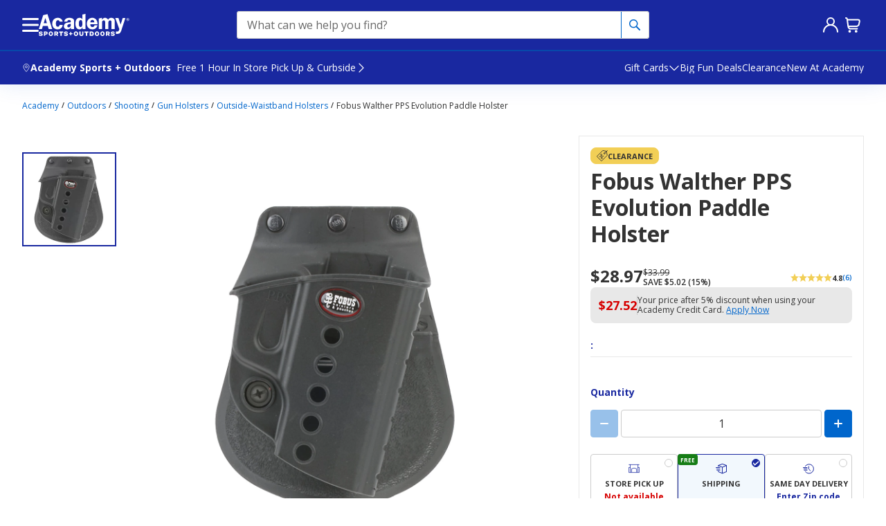

--- FILE ---
content_type: text/javascript
request_url: https://www.academy.com/static-assets/prod1central_component_registry_vol/components/pdp240/1.0.0/pdp240.component.js?cacheId=v131
body_size: 202331
content:
/*! For license information please see pdp240.component.js.LICENSE.txt */
!function(e,t){"object"==typeof exports&&"object"==typeof module?module.exports=t(require("@academysports/aso-env"),require("axios"),require("prop-types"),require("react"),require("react-dom"),require("react-modal"),require("react-redux"),require("redux"),require("@emotion/css"),require("@emotion/react"),require("lodash")):"function"==typeof define&&define.amd?define("ASOPM",[,,,,,,,,,,],t):"object"==typeof exports?exports.ASOPM=t(require("@academysports/aso-env"),require("axios"),require("prop-types"),require("react"),require("react-dom"),require("react-modal"),require("react-redux"),require("redux"),require("@emotion/css"),require("@emotion/react"),require("lodash")):(e.ASOPM=e.ASOPM||{},e.ASOPM.pdp240=t(e.ASOPMEnv,e.axios,e.PropTypes,e.React,e.ReactDOM,e.ReactModal,e.ReactRedux,e.Redux,e.EmotionCSS,e.EmotionReact,e.lodash))}(this,((e,t,r,n,i,o,a,s,l,c,u)=>(()=>{var d={7017:(e,t,r)=>{"use strict";r.d(t,{A:()=>E});var n=r(8168),i=r(6791);function o(e){var t=Object.create(null);return function(r){return void 0===t[r]&&(t[r]=e(r)),t[r]}}var a=/^((children|dangerouslySetInnerHTML|key|ref|autoFocus|defaultValue|defaultChecked|innerHTML|suppressContentEditableWarning|suppressHydrationWarning|valueLink|abbr|accept|acceptCharset|accessKey|action|allow|allowUserMedia|allowPaymentRequest|allowFullScreen|allowTransparency|alt|async|autoComplete|autoPlay|capture|cellPadding|cellSpacing|challenge|charSet|checked|cite|classID|className|cols|colSpan|content|contentEditable|contextMenu|controls|controlsList|coords|crossOrigin|data|dateTime|decoding|default|defer|dir|disabled|disablePictureInPicture|disableRemotePlayback|download|draggable|encType|enterKeyHint|fetchpriority|fetchPriority|form|formAction|formEncType|formMethod|formNoValidate|formTarget|frameBorder|headers|height|hidden|high|href|hrefLang|htmlFor|httpEquiv|id|inputMode|integrity|is|keyParams|keyType|kind|label|lang|list|loading|loop|low|marginHeight|marginWidth|max|maxLength|media|mediaGroup|method|min|minLength|multiple|muted|name|nonce|noValidate|open|optimum|pattern|placeholder|playsInline|poster|preload|profile|radioGroup|readOnly|referrerPolicy|rel|required|reversed|role|rows|rowSpan|sandbox|scope|scoped|scrolling|seamless|selected|shape|size|sizes|slot|span|spellCheck|src|srcDoc|srcLang|srcSet|start|step|style|summary|tabIndex|target|title|translate|type|useMap|value|width|wmode|wrap|about|datatype|inlist|prefix|property|resource|typeof|vocab|autoCapitalize|autoCorrect|autoSave|color|incremental|fallback|inert|itemProp|itemScope|itemType|itemID|itemRef|on|option|results|security|unselectable|accentHeight|accumulate|additive|alignmentBaseline|allowReorder|alphabetic|amplitude|arabicForm|ascent|attributeName|attributeType|autoReverse|azimuth|baseFrequency|baselineShift|baseProfile|bbox|begin|bias|by|calcMode|capHeight|clip|clipPathUnits|clipPath|clipRule|colorInterpolation|colorInterpolationFilters|colorProfile|colorRendering|contentScriptType|contentStyleType|cursor|cx|cy|d|decelerate|descent|diffuseConstant|direction|display|divisor|dominantBaseline|dur|dx|dy|edgeMode|elevation|enableBackground|end|exponent|externalResourcesRequired|fill|fillOpacity|fillRule|filter|filterRes|filterUnits|floodColor|floodOpacity|focusable|fontFamily|fontSize|fontSizeAdjust|fontStretch|fontStyle|fontVariant|fontWeight|format|from|fr|fx|fy|g1|g2|glyphName|glyphOrientationHorizontal|glyphOrientationVertical|glyphRef|gradientTransform|gradientUnits|hanging|horizAdvX|horizOriginX|ideographic|imageRendering|in|in2|intercept|k|k1|k2|k3|k4|kernelMatrix|kernelUnitLength|kerning|keyPoints|keySplines|keyTimes|lengthAdjust|letterSpacing|lightingColor|limitingConeAngle|local|markerEnd|markerMid|markerStart|markerHeight|markerUnits|markerWidth|mask|maskContentUnits|maskUnits|mathematical|mode|numOctaves|offset|opacity|operator|order|orient|orientation|origin|overflow|overlinePosition|overlineThickness|panose1|paintOrder|pathLength|patternContentUnits|patternTransform|patternUnits|pointerEvents|points|pointsAtX|pointsAtY|pointsAtZ|preserveAlpha|preserveAspectRatio|primitiveUnits|r|radius|refX|refY|renderingIntent|repeatCount|repeatDur|requiredExtensions|requiredFeatures|restart|result|rotate|rx|ry|scale|seed|shapeRendering|slope|spacing|specularConstant|specularExponent|speed|spreadMethod|startOffset|stdDeviation|stemh|stemv|stitchTiles|stopColor|stopOpacity|strikethroughPosition|strikethroughThickness|string|stroke|strokeDasharray|strokeDashoffset|strokeLinecap|strokeLinejoin|strokeMiterlimit|strokeOpacity|strokeWidth|surfaceScale|systemLanguage|tableValues|targetX|targetY|textAnchor|textDecoration|textRendering|textLength|to|transform|u1|u2|underlinePosition|underlineThickness|unicode|unicodeBidi|unicodeRange|unitsPerEm|vAlphabetic|vHanging|vIdeographic|vMathematical|values|vectorEffect|version|vertAdvY|vertOriginX|vertOriginY|viewBox|viewTarget|visibility|widths|wordSpacing|writingMode|x|xHeight|x1|x2|xChannelSelector|xlinkActuate|xlinkArcrole|xlinkHref|xlinkRole|xlinkShow|xlinkTitle|xlinkType|xmlBase|xmlns|xmlnsXlink|xmlLang|xmlSpace|y|y1|y2|yChannelSelector|z|zoomAndPan|for|class|autofocus)|(([Dd][Aa][Tt][Aa]|[Aa][Rr][Ii][Aa]|x)-.*))$/,s=o((function(e){return a.test(e)||111===e.charCodeAt(0)&&110===e.charCodeAt(1)&&e.charCodeAt(2)<91})),l=r(7216);var c=function(e,t,r){var n=e.key+"-"+t.name;!1===r&&void 0===e.registered[n]&&(e.registered[n]=t.styles)};var u={animationIterationCount:1,aspectRatio:1,borderImageOutset:1,borderImageSlice:1,borderImageWidth:1,boxFlex:1,boxFlexGroup:1,boxOrdinalGroup:1,columnCount:1,columns:1,flex:1,flexGrow:1,flexPositive:1,flexShrink:1,flexNegative:1,flexOrder:1,gridRow:1,gridRowEnd:1,gridRowSpan:1,gridRowStart:1,gridColumn:1,gridColumnEnd:1,gridColumnSpan:1,gridColumnStart:1,msGridRow:1,msGridRowSpan:1,msGridColumn:1,msGridColumnSpan:1,fontWeight:1,lineHeight:1,opacity:1,order:1,orphans:1,scale:1,tabSize:1,widows:1,zIndex:1,zoom:1,WebkitLineClamp:1,fillOpacity:1,floodOpacity:1,stopOpacity:1,strokeDasharray:1,strokeDashoffset:1,strokeMiterlimit:1,strokeOpacity:1,strokeWidth:1},d=/[A-Z]|^ms/g,p=/_EMO_([^_]+?)_([^]*?)_EMO_/g,f=function(e){return 45===e.charCodeAt(1)},v=function(e){return null!=e&&"boolean"!=typeof e},g=o((function(e){return f(e)?e:e.replace(d,"-$&").toLowerCase()})),m=function(e,t){switch(e){case"animation":case"animationName":if("string"==typeof t)return t.replace(p,(function(e,t,r){return y={name:t,styles:r,next:y},t}))}return 1===u[e]||f(e)||"number"!=typeof t||0===t?t:t+"px"};function h(e,t,r){if(null==r)return"";var n=r;if(void 0!==n.__emotion_styles)return n;switch(typeof r){case"boolean":return"";case"object":var i=r;if(1===i.anim)return y={name:i.name,styles:i.styles,next:y},i.name;var o=r;if(void 0!==o.styles){var a=o.next;if(void 0!==a)for(;void 0!==a;)y={name:a.name,styles:a.styles,next:y},a=a.next;return o.styles+";"}return function(e,t,r){var n="";if(Array.isArray(r))for(var i=0;i<r.length;i++)n+=h(e,t,r[i])+";";else for(var o in r){var a=r[o];if("object"!=typeof a){var s=a;null!=t&&void 0!==t[s]?n+=o+"{"+t[s]+"}":v(s)&&(n+=g(o)+":"+m(o,s)+";")}else if(!Array.isArray(a)||"string"!=typeof a[0]||null!=t&&void 0!==t[a[0]]){var l=h(e,t,a);switch(o){case"animation":case"animationName":n+=g(o)+":"+l+";";break;default:n+=o+"{"+l+"}"}}else for(var c=0;c<a.length;c++)v(a[c])&&(n+=g(o)+":"+m(o,a[c])+";")}return n}(e,t,r);case"function":if(void 0!==e){var s=y,l=r(e);return y=s,h(e,t,l)}}var c=r;if(null==t)return c;var u=t[c];return void 0!==u?u:c}var y,b=/label:\s*([^\s;{]+)\s*(;|$)/g;var S=!!i.useInsertionEffect&&i.useInsertionEffect,I=S||function(e){return e()},A=(S||i.useLayoutEffect,s),M=function(e){return"theme"!==e},T=function(e){return"string"==typeof e&&e.charCodeAt(0)>96?A:M},L=function(e,t,r){var n;if(t){var i=t.shouldForwardProp;n=e.__emotion_forwardProp&&i?function(t){return e.__emotion_forwardProp(t)&&i(t)}:i}return"function"!=typeof n&&r&&(n=e.__emotion_forwardProp),n},O=function(e){var t=e.cache,r=e.serialized,n=e.isStringTag;return c(t,r,n),I((function(){return function(e,t,r){c(e,t,r);var n=e.key+"-"+t.name;if(void 0===e.inserted[t.name]){var i=t;do{e.insert(t===i?"."+n:"",i,e.sheet,!0),i=i.next}while(void 0!==i)}}(t,r,n)})),null},E=function e(t,r){var o,a,s=t.__emotion_real===t,c=s&&t.__emotion_base||t;void 0!==r&&(o=r.label,a=r.target);var u=L(t,r,s),d=u||T(c),p=!d("as");return function(){var f=arguments,v=s&&void 0!==t.__emotion_styles?t.__emotion_styles.slice(0):[];if(void 0!==o&&v.push("label:"+o+";"),null==f[0]||void 0===f[0].raw)v.push.apply(v,f);else{v.push(f[0][0]);for(var g=f.length,m=1;m<g;m++)v.push(f[m],f[0][m])}var S=(0,l.withEmotionCache)((function(e,t,r){var n=p&&e.as||c,o="",s=[],f=e;if(null==e.theme){for(var g in f={},e)f[g]=e[g];f.theme=i.useContext(l.ThemeContext)}"string"==typeof e.className?o=function(e,t,r){var n="";return r.split(" ").forEach((function(r){void 0!==e[r]?t.push(e[r]+";"):r&&(n+=r+" ")})),n}(t.registered,s,e.className):null!=e.className&&(o=e.className+" ");var m=function(e,t,r){if(1===e.length&&"object"==typeof e[0]&&null!==e[0]&&void 0!==e[0].styles)return e[0];var n=!0,i="";y=void 0;var o=e[0];null==o||void 0===o.raw?(n=!1,i+=h(r,t,o)):i+=o[0];for(var a=1;a<e.length;a++)i+=h(r,t,e[a]),n&&(i+=o[a]);b.lastIndex=0;for(var s,l="";null!==(s=b.exec(i));)l+="-"+s[1];var c=function(e){for(var t,r=0,n=0,i=e.length;i>=4;++n,i-=4)t=1540483477*(65535&(t=255&e.charCodeAt(n)|(255&e.charCodeAt(++n))<<8|(255&e.charCodeAt(++n))<<16|(255&e.charCodeAt(++n))<<24))+(59797*(t>>>16)<<16),r=1540483477*(65535&(t^=t>>>24))+(59797*(t>>>16)<<16)^1540483477*(65535&r)+(59797*(r>>>16)<<16);switch(i){case 3:r^=(255&e.charCodeAt(n+2))<<16;case 2:r^=(255&e.charCodeAt(n+1))<<8;case 1:r=1540483477*(65535&(r^=255&e.charCodeAt(n)))+(59797*(r>>>16)<<16)}return(((r=1540483477*(65535&(r^=r>>>13))+(59797*(r>>>16)<<16))^r>>>15)>>>0).toString(36)}(i)+l;return{name:c,styles:i,next:y}}(v.concat(s),t.registered,f);o+=t.key+"-"+m.name,void 0!==a&&(o+=" "+a);var S=p&&void 0===u?T(n):d,I={};for(var A in e)p&&"as"===A||S(A)&&(I[A]=e[A]);return I.className=o,r&&(I.ref=r),i.createElement(i.Fragment,null,i.createElement(O,{cache:t,serialized:m,isStringTag:"string"==typeof n}),i.createElement(n,I))}));return S.displayName=void 0!==o?o:"Styled("+("string"==typeof c?c:c.displayName||c.name||"Component")+")",S.defaultProps=t.defaultProps,S.__emotion_real=S,S.__emotion_base=c,S.__emotion_styles=v,S.__emotion_forwardProp=u,Object.defineProperty(S,"toString",{value:function(){return"."+a}}),S.withComponent=function(t,i){return e(t,(0,n.A)({},r,i,{shouldForwardProp:L(S,i,!0)})).apply(void 0,v)},S}}},6734:(e,t,r)=>{"use strict";r.d(t,{_:()=>c});var n=r(8168),i=r(45),o=(r(6791),r(1956)),a=r.n(o),s=r(7216),l=["defaultImgURL","responsiveImgURL","name","className"];function c(e){var t=e.defaultImgURL,r=e.responsiveImgURL,o=e.name,a=e.className,c=(0,i.A)(e,l);return(0,s.jsx)("img",(0,n.A)({src:t,srcSet:r,alt:o,className:a},c))}c.propTypes={name:a().string,defaultImgURL:a().string,responsiveImgURL:a().string,className:a().string}},991:(e,t,r)=>{"use strict";r.d(t,{u:()=>n});var n={CLOSED:"all-closed",DETAILS:"details-tab",REVIEWS:"reviews-tab",QUESTIONS:"quesitons-tab",ANALYTICS_DETAILS_TAB:"DETAILS AND SPECS",ANALYTICS_REVIEWS_TAB:"REVIEWS",ANALYTICS_QUESTIONS_TAB:"Q&A"}},4836:(e,t,r)=>{"use strict";r.d(t,{By:()=>f,Dv:()=>s,F7:()=>p,M2:()=>i,SN:()=>d,Xt:()=>a,ag:()=>n,bJ:()=>l,jq:()=>u,kW:()=>c,vZ:()=>o});var n="sddInfo",i={MANUAL:5,SHIPPING_ZIP_CODE:4,CART_SUMMARY:3,BROWSER_LOCATION:2,AKAMAI:1},o="us",a="NOT_FOUND",s="SDD_STORE_NOT_FOUND",l="SDD_ITEMS_OOS",c="SDD",u="SDD_0",d="SDD_1",p="11368",f="sddStoreId"},3167:(e,t,r)=>{"use strict";r.d(t,{L1:()=>i,Qt:()=>s,cd:()=>o,vP:()=>a});var n=r(3705),i=function(e){return{type:n.UY,payload:e}},o=function(e){return{type:n.go,payload:e}},a=function(e){return{type:n.$0,payload:e}},s=function(){return{type:n.$9}}},3705:(e,t,r)=>{"use strict";r.d(t,{$0:()=>l,$9:()=>c,UA:()=>o,UY:()=>i,fK:()=>a,go:()=>s});var n="SDD_INFO",i="".concat(n,"_UPDATE_SDD_ZIP_CODE"),o="".concat(n,"_UPDATE_SDD_ZIP_CODE_SUCCESS"),a="".concat(n,"_UPDATE_SDD_ZIP_CODE_FAIL"),s="".concat(n,"_VALIDATE_SDD_TTL"),l=("".concat(n,"_VALIDATE_SDD_TTL_SUCCESS"),"".concat(n,"_FETCH_SDD_STORE")),c="".concat(n,"_FETCH_CITY_STATE");"".concat(n,"_FETCH_CITY_STATE_SUCCESS")},2760:(e,t,r)=>{"use strict";r.d(t,{JH:()=>u,Mp:()=>c,sc:()=>d});r(3787);var n=r(3798),i=(r(1042),r(9362)),o=r(9539),a=r(3750),s=r(4334),l=r(4836);var c=function(){return n.Sw&&(0,i.Lg)(l.ag)||{}},u=function(e){var t=[],r=(e||{}).errors;return Array.isArray(r)&&r.forEach((function(e){switch(e){case l.Dv:t.push({errorKey:l.Dv});break;case l.bJ:t.push({errorKey:l.bJ})}})),t},d=function(e,t){n.Sw&&((0,a.y5)((0,i.Ri)(s.am),(0,o.C)("uiConfig.cmsGlobal.inventoryAwareFiltersOption")).iafEnabled&&!(0,i.Ri)(l.By)&&e&&"1"===t&&(0,i.TV)(l.By,e))}},6877:(e,t,r)=>{"use strict";r.d(t,{A$:()=>s,CH:()=>a,Je:()=>i,LP:()=>n,bT:()=>o,cS:()=>c,dK:()=>u,eS:()=>l});var n="zipCodePopup",i="zipCodePopupSync",o=5,a=new RegExp("^[0-9]{0,".concat(o,"}$")),s=new RegExp("^\\d{".concat(o,"}$")),l={NO_STAMP_NODE:"NO_STAMP_NODE",SOMETHING_WENT_WRONG:"SOMETHING_WENT_WRONG",INVALID_ZIPCODE:"INVALID_ZIPCODE"},c={zipCodeModalTitle:"Delivery Location",zipCodeModalCartWarningLabel:"The following items in your cart are not available for delivery within the {{zipCode}} zip code. Click proceed to continue or cancel to go back.",zipCodeModalUseLocationLabel:"Use my current Location",zipCodeModalInputPlaceholder:"Enter Zip Code",zipCodeModalInputError:"Please enter a valid 5-digit zip code.",zipCodeModalCancelCtaLabel:"cancel",zipCodeModalConfirmCtaLabel:"confirm",zipCodeModalProceedCtaLabel:"proceed",zipCodeModalLocationFetchingMsg:"fetching results",zipCodeModalApiErrorMsgHeading:"Error",zipCodeModalApiErrorMsg:"Something went wrong, please try again.",zipCodeModalNoStoresHeading:"Delivery Not Available",zipCodeModalNoStoresMsg:"Same day or next day delivery is not available in your area. The items in your cart with this delivery method will no longer be available. Please enter a different zip code and try again.",zipCodeModalSameZipMessage:"Existing zip code entered"},u={PLP_SIDEBAR:"PLP_SIDEBAR",PLP_FITLERBAR:"PLP_FITLERBAR",PDP:"PDP",QV:"QV",CART:"CART"}},5851:(e,t,r)=>{"use strict";r.d(t,{T:()=>i});var n=r(3645),i=function(e){return{type:n.I,payload:e}}},3645:(e,t,r)=>{"use strict";r.d(t,{I:()=>n});var n="".concat("ZIP_CODE_CONTROLLER","_TOGGLE_ZIP_CODE_POPUP")},8552:(e,t,r)=>{"use strict";r.d(t,{G:()=>l});var n=r(6791),i=r.n(n),o=r(1956),a=r.n(o),s=r(7216),l=function(e){var t=e.id,r=e.auid,n=e["aria-label"],o=e.children,a=e.variation,l=e.className,c=i().useMemo((function(){return"asoBadge ".concat(a," textCaption ").concat(l||"").trim()}),[a,l]);return o?(0,s.jsx)("span",{id:t,"data-auid":r,"aria-label":n,className:c},o):null};l.propTypes={id:a().string,auid:a().string,"aria-label":a().string,className:a().string,children:a().node,variation:a().oneOf(["generic","free","hotDeal","clearance","content"])},l.defaultProps={variation:"generic"}},5831:(e,t,r)=>{"use strict";r.d(t,{l:()=>l});var n=r(6791),i=r.n(n),o=r(1956),a=r.n(o),s=r(7216),l=function(e){var t=e.id,r=e.auid,n=e["aria-label"],o=e.children,a=e.variation,l=e.className,c=i().useMemo((function(){return"asoSmBadge ".concat(a," ").concat(l||"").trim()}),[a,l]);return o?(0,s.jsx)("span",{id:t,"data-auid":r,"aria-label":n,className:c},(0,s.jsx)("span",{className:"label textCaptionSm"},o)):null};l.propTypes={id:a().string,auid:a().string,"aria-label":a().string,className:a().string,children:a().node,variation:a().oneOf(["info","success","warning","error"])},l.defaultProps={variation:"success"}},1628:(e,t,r)=>{"use strict";r.d(t,{K:()=>d});var n=r(8168),i=r(45),o=r(6791),a=r.n(o),s=r(1956),l=r.n(s),c=r(7216),u=["variation","size","icon","disabled","aria-label","auid","className"],d=a().forwardRef((function(e,t){var r=e.variation,o=e.size,s=e.icon,l=e.disabled,d=e["aria-label"],p=e.auid,f=e.className,v=(0,i.A)(e,u),g=a().useMemo((function(){return"asoBtn uiBtn iconBtn ".concat(o," ").concat(r," focusable ").concat(f||""," ").concat(l?"disabled":"").trim()}),[r,o,f,l]);return(0,c.jsx)("button",(0,n.A)({ref:t,type:"button",className:g,disabled:l,"aria-label":d,"data-auid":p},v),(0,c.jsx)("span",{className:"icon ".concat("sm"===o?"iconBox16":"iconBox24")},s))}));d.propTypes={variation:l().oneOf(["primary","secondary","tertiary","tertiary-dark"]),size:l().oneOf(["md","sm"]),icon:l().node.isRequired,disabled:l().bool,"aria-label":l().string.isRequired,auid:l().string,className:l().string},d.defaultProps={variation:"primary",size:"md",disabled:!1,auid:void 0,className:void 0}},4637:(e,t,r)=>{"use strict";r.d(t,{H:()=>p});var n=r(8168),i=r(45),o=r(6791),a=r.n(o),s=r(1956),l=r.n(s),c=r(7216),u=function(e){var t=e.auid;return(0,c.jsx)("span",{className:"pulsingDots","data-auid":t},(0,c.jsx)("span",{className:"dot"}),(0,c.jsx)("span",{className:"dot lg"}),(0,c.jsx)("span",{className:"dot"}))};u.propTypes={auid:l().string};var d=["type","variation","children","icon","iconPosition","disabled","busy","auid","className"],p=a().forwardRef((function(e,t){var r=e.type,o=e.variation,s=e.children,l=e.icon,p=e.iconPosition,f=e.disabled,v=e.busy,g=e.auid,m=e.className,h=(0,i.A)(e,d),y=a().useMemo((function(){return"asoBtn largeBtn ".concat(o," focusable ").concat(m||""," ").concat(f?"disabled":""," ").concat(v?"busy":""," ").concat("right"===p?"iconRight":"").trim()}),[o,m,f,v,p]);return(0,c.jsx)("button",(0,n.A)({ref:t,type:r,className:y,disabled:f||v,"data-auid":g,"aria-disabled":f||v},h),l?(0,c.jsx)("span",{className:"icon iconBox24"},l):null,(0,c.jsx)("span",{className:"label textButton"},s),v&&(0,c.jsx)("span",{className:"btnBusyOverlay","aria-hidden":"true"},(0,c.jsx)(u,null)))}));p.propTypes={type:l().oneOf(["button","submit","reset"]),variation:l().oneOf(["primary","secondary","tertiary","tertiary-dark"]),children:l().node.isRequired,disabled:l().bool,auid:l().string,className:l().string,busy:l().bool,icon:l().node,iconPosition:l().oneOf(["left","right"])},p.defaultProps={type:"button",variation:"primary",disabled:!1,busy:!1,iconPosition:"left",auid:void 0,className:void 0,icon:void 0}},9044:(e,t,r)=>{"use strict";r.d(t,{w:()=>d});var n=r(8168),i=r(45),o=r(6791),a=r.n(o),s=r(1956),l=r.n(s),c=r(7216),u=["type","variation","children","icon","iconPosition","disabled","auid","className"],d=a().forwardRef((function(e,t){var r=e.type,o=e.variation,s=e.children,l=e.icon,d=e.iconPosition,p=e.disabled,f=e.auid,v=e.className,g=(0,i.A)(e,u),m=a().useMemo((function(){return"asoBtn smallBtn ".concat(o," focusable ").concat(v||""," ").concat(p?"disabled":""," ").concat("right"===d?"iconRight":"").trim()}),[o,v,p,d]);return(0,c.jsx)("button",(0,n.A)({ref:t,type:r,className:m,disabled:p,"data-auid":f,"aria-disabled":p},g),l?(0,c.jsx)("span",{className:"icon iconBox12"},l):null,(0,c.jsx)("span",{className:"label smallLink"},s))}));d.propTypes={type:l().oneOf(["button","submit","reset"]),variation:l().oneOf(["primary","secondary","tertiary","tertiary-dark"]),children:l().node.isRequired,disabled:l().bool,auid:l().string,className:l().string,icon:l().node,iconPosition:l().oneOf(["left","right"])},d.defaultProps={type:"button",variation:"primary",disabled:!1,iconPosition:"left",auid:void 0,className:void 0,icon:void 0}},8755:(e,t,r)=>{"use strict";r.d(t,{N:()=>i});r(6791);var n=r(7216),i=function(){return(0,n.jsx)("svg",{"aria-hidden":"true",width:"12",height:"12",viewBox:"0 0 12 12",fill:"none"},(0,n.jsx)("g",{stroke:"currentColor",strokeLinecap:"round",clipRule:"evenodd"},(0,n.jsx)("circle",{cx:"6",cy:"6",r:"5.4",strokeWidth:"1.2"}),(0,n.jsx)("circle",{cx:"6",cy:"3.5",r:"0.25"}),(0,n.jsx)("path",{d:"M6 5.5l0 3",strokeWidth:"1.3"})))}},4650:(e,t,r)=>{"use strict";r.d(t,{q:()=>i});r(6791);var n=r(7216),i=function(){return(0,n.jsx)("svg",{"aria-hidden":"true",width:"16",height:"16",viewBox:"0 0 16 16",fill:"none"},(0,n.jsx)("path",{stroke:"currentColor",strokeWidth:"1.25",d:"M8 15.25h 6.3 0a2 2 0 0 0 1 -2l-6.2 -12.1a 2 2 0 0 0 -2.2 0l-6.2 12.1a2 2 0 0 0 1 2Z"}),(0,n.jsx)("g",{fill:"currentColor"},(0,n.jsx)("circle",{cx:"8",cy:"12",r:"1"}),(0,n.jsx)("rect",{x:"7",y:"5",width:"2",height:"5",rx:"1"})))}},8933:(e,t,r)=>{"use strict";r.d(t,{C:()=>i});r(6791);var n=r(7216),i=function(){return(0,n.jsx)("svg",{"aria-hidden":"true",width:"12",height:"12",viewBox:"0 0 12 12",fill:"none"},(0,n.jsx)("path",{d:"M4 2L8 6L4 10",stroke:"currentColor",strokeWidth:"1",strokeLinecap:"round",strokeLinejoin:"round"}))}},8045:(e,t,r)=>{"use strict";r.d(t,{a:()=>i});r(6791);var n=r(7216),i=function(){return(0,n.jsx)("svg",{"aria-hidden":"true",width:"16",height:"16",viewBox:"0 0 16 16",fill:"none"},(0,n.jsx)("path",{d:"M4 4l8 8m-8 0l8 -8",stroke:"currentColor",strokeWidth:"2",strokeLinecap:"round"}))}},4962:(e,t,r)=>{"use strict";r.d(t,{L:()=>o});r(6791);var n=r(7216),i=r(4650),o={info:{icon:(0,n.jsx)((function(){return(0,n.jsx)("svg",{"aria-hidden":"true",width:"16",height:"16",viewBox:"0 0 16 16",fill:"none"},(0,n.jsx)("circle",{stroke:"currentColor",strokeWidth:"1.25",cx:"8",cy:"8",r:"7.25"}),(0,n.jsx)("g",{fill:"currentColor"},(0,n.jsx)("circle",{cx:"8",cy:"4",r:"1"}),(0,n.jsx)("rect",{x:"7",y:"6",width:"2",height:"6",rx:"1"})))}),null)},success:{icon:(0,n.jsx)((function(){return(0,n.jsx)("svg",{"aria-hidden":"true",width:"16",height:"16",viewBox:"0 0 16 16",fill:"none"},(0,n.jsx)("circle",{stroke:"currentColor",strokeWidth:"1.25",cx:"8",cy:"8",r:"7.25"}),(0,n.jsx)("path",{strokeLinecap:"round",strokeLinejoin:"round",d:"M4.55 8.5l1.95 2.5l5 -4.5",stroke:"currentColor",strokeWidth:"1.5"}))}),null)},warning:{icon:(0,n.jsx)(i.q,null)},error:{icon:(0,n.jsx)((function(){return(0,n.jsx)("svg",{"aria-hidden":"true",width:"16",height:"16",viewBox:"0 0 16 16",fill:"none"},(0,n.jsx)("circle",{stroke:"currentColor",strokeWidth:"1.25",cx:"8",cy:"8",r:"7.25"}),(0,n.jsx)("g",{fill:"currentColor"},(0,n.jsx)("circle",{cx:"8",cy:"11",r:"1"}),(0,n.jsx)("rect",{x:"7",y:"4",width:"2",height:"5",rx:"1"})))}),null)}}},8746:(e,t,r)=>{"use strict";r.r(t),r.d(t,{InlineAlert:()=>s});r(6791);var n=r(1956),i=r.n(n),o=r(4962),a=r(7216),s=function(e){var t,r=e.id,n=e.children,i=e.variation,s=e.ctaButton,l=e.auid,c=e.className,u=e["aria-label"],d=e.icon||(null===(t=o.L[i])||void 0===t?void 0:t.icon);return(0,a.jsx)("div",{id:r,"data-auid":l,className:"asoNotification inline ".concat(i," ").concat(c||""),"aria-label":u},(0,a.jsx)("span",{className:"icon iconBox16"},d),(0,a.jsx)("span",{className:"body"},(0,a.jsx)("span",{className:"message textBodySm"},n),s?(0,a.jsx)("div",{className:"cta"},s):null))};s.propTypes={id:i().string,auid:i().string,className:i().string,children:i().oneOfType([i().node,i().arrayOf(i().node)]),variation:i().oneOf(["info","success","warning","error"]),ctaButton:i().node,"aria-label":i().string,icon:i().node},s.defaultProps={variation:"info"}},8809:(e,t,r)=>{"use strict";r.d(t,{g:()=>u});var n=r(8168),i=r(454),o=r(6791),a=r.n(o),s=r(1628),l=r(8755),c=r(7216),u=a().forwardRef((function(e,t){var r=Object.assign({},((0,i.A)(e),e));return(0,c.jsx)(s.K,(0,n.A)({ref:t,size:"sm",variation:"tertiary",icon:(0,c.jsx)(l.N,null),style:{outlineOffset:"-2px"}},r))}))},5785:(e,t,r)=>{"use strict";r.d(t,{R:()=>m});var n=r(8168),i=r(296),o=r(45),a=r(3798),s=r(6791),l=r.n(s),c=r(9569),u=r.n(c),d=r(1956),p=r.n(d),f=r(7216),v=["id","activatorRef","show","closeBtnClickHandler","children","portalContainerRef","zIndex"],g={x:-1e3,y:-1e3},m=function(e){var t=e.id,r=e.activatorRef,c=e.show,d=e.closeBtnClickHandler,p=e.children,m=e.portalContainerRef,h=e.zIndex,y=(0,o.A)(e,v),b=!!d,S=b?12:0,I=l().useRef(),A=l().useState(g),M=(0,i.A)(A,2),T=M[0],L=M[1];(0,s.useEffect)((function(){L(c?function(e,t,r){var n=arguments.length>3&&void 0!==arguments[3]?arguments[3]:{},i=n.screenEdgeOffset,o=void 0===i?4:i,a=n.elementOffset,s=void 0===a?8:a,l=n.closeBtnOffset,c=void 0===l?0:l,u={x:0,y:0},d=e.getBoundingClientRect(),p=null==r?void 0:r.getBoundingClientRect(),f=d.left+window.scrollX,v=(d.right,window.scrollX,d.top+window.scrollY),g=d.bottom+window.scrollY,m=p?{left:p.left+window.scrollX,right:p.right+window.scrollX,top:p.top+window.scrollY,bottom:p.bottom+window.scrollY}:{left:0,right:0,top:0,bottom:0},h={left:o,top:o+c,right:document.body.clientWidth-(t.offsetWidth+c)-o,bottom:window.innerHeight+window.scrollY-t.offsetHeight-o};return u.x=f+e.offsetWidth-t.offsetWidth+c-m.left,u.x+m.left<h.left&&(u.x=h.left),u.x+m.left>h.right&&(u.x=h.right-m.left),u.y=g+s-m.top,u.y+m.top>h.bottom&&(u.y=v-t.offsetHeight-s-m.top),u}(r.current,I.current,null==m?void 0:m.current,{closeBtnOffset:S}):g)}),[c]);var O=(0,f.jsx)("div",(0,n.A)({id:t,ref:I,className:"asoTooltip textBodySm ".concat(c?"show":""),style:{left:"".concat(T.x,"px"),top:"".concat(T.y,"px"),zIndex:h}},y),(0,f.jsx)("span",{"aria-hidden":!c},p),b&&(0,f.jsx)("button",{className:"closeBtn focusable",tabIndex:c?0:-1,onClick:d,style:{pointerEvents:"initial"},"aria-hidden":"true"},(0,f.jsx)("svg",{"aria-hidden":"true",width:"16",height:"16",viewBox:"0 0 16 16",fill:"none"},(0,f.jsx)("circle",{cx:"8",cy:"8",r:"8",fill:"#333333"}),(0,f.jsx)("path",{d:"M5 5l6 6m-6 0l6 -6",stroke:"white",strokeWidth:"1.5",strokeLinecap:"round"}))));return a.Sw?u().createPortal(O,(null==m?void 0:m.current)||document.body):null};m.propTypes={id:p().string.isRequired,activatorRef:p().object,show:p().bool,closeBtnClickHandler:p().func,children:p().node,portalContainerRef:p().object,zIndex:p().number}},1755:(e,t,r)=>{"use strict";r.d(t,{m:()=>o});var n=r(8068),i=r.n(n),o=function(){return(new(i()))()}},42:(e,t,r)=>{"use strict";r.d(t,{A:()=>n});const n={name:"checkout",colors:{text:"rgba(51, 51, 51, 1)",white:"rgba(255, 255, 255, 1)",black:"rgba(0, 0, 0, 1)",transparent:"rgba(0, 0, 0, 0)",blue:"rgba(12, 85, 204, 1)",lightBlue:"rgba(255, 255, 255, 0.15)",darkBlue:"rgba(25, 40, 160, 1)",yellow:"rgb(251, 197, 15)",lightShadowGray:"rgba(2, 85, 204, 0.12)",boxShadow:"rgba(2, 85, 204, 0.1)",green:{light:"rgba(44, 157, 2, 1)",default:"rgba(38, 214, 72, 1)",dark:"rgba(17, 172, 64, 1)",mediumGreen:"rgba(0, 128, 0, 1)",darkGreen:"rgba(0, 136, 0, 1)",medium:"rgba(23, 128, 23, 1)"},orange:{default:"rgb(233,111,11)",dark:"rgba(255, 196, 0, 1)",primary:"rgba(217, 151, 0, 1)"},red:"rgba(154, 0, 0, 1)",background:{primary:"rgba(255, 255, 255, 1)",secondary:"rgba(244, 247, 253, 1)",tertiary:"rgba(248, 248, 248, 1)",pillBlue:"rgba(2,85,204, 1)",lightPillBlue:"rgba(2,85,204,0.05)",darkBlue:"rgba(5, 79, 151, 1)",lightBlue:"rgba(119, 159, 199, 1)",slaLightBlue:"rgba(230, 239, 255, 1)",skeletonBlue:"rgba(0, 82, 163, 1)",lightSkeletonBlue:"rgba(0,69,137,1)",slateBlue:"rgba(90,120,150,1)",skeletonBlueLight:"rgb(216, 228, 255)",skyBlue:"rgb(229, 237, 250)",veryLightBlue:"rgb(250, 252, 255, 1)"},primary:{light:"rgba(2, 85, 204, 1)",default:"rgba(0, 85, 166, 1)",dark:"rgba(0, 51, 102, 1)"},secondary:{light:"rgba(30, 170, 30, 1)",default:"rgba(0, 169, 28, 1)",dark:"rgba(0, 136, 0, 1)"},error:{light:"rgba(231, 0, 9, 1)",default:"rgba(214, 0, 0, 1)",icon:"rgba(221, 13, 0, 1)",text1:"rgba(207, 0, 7, 1)",text2:"rgba(238, 0, 0, 1)"},gray:{lightGray:"rgb(231, 231, 231)",mediumGray:"rgba(52, 52, 52, 1)",backgroundGray:"rgba(252, 252, 252, 1)",veryLight:"rgba(248, 248, 248, 1)",light:"rgba(232, 232, 232, 1)",overlay:"rgba(185, 185, 185, 1)",darkOverlay:"rgba(217, 217, 217, 1)",mediumLight:"rgba(204, 204, 204, 1)",semiMediumLight:"rgba(159, 159, 159, 1)",medium:"rgba(112, 112, 112, 1)",mediumDark:"rgba(106, 106, 106, 1)",dark:"rgba(76, 76, 76, 1)",grayBorder:"rgba(178, 178, 178, 1)",mediumGreyBorder:"rgba(230, 230, 230, 1)",lightGrayBorder:"rgba(240,240,240,1)",buttonPills:"rgba(238,241,247,1)",backgroundDarkGray:"rgba(117, 117, 117, 1)",gray70:"rgba(75, 75, 76, 1)",klarnaDisclaimer:"rgba(101, 101, 101, 1)",biometricDisabled:"rgba(210, 210, 210, 1)"},buttonBackground:{inactive:"rgba(232, 232, 232, 1)",placeOrderInactive:"rgba(244, 244, 244, 1) 0% 0% no-repeat padding-box",active:"linear-gradient(114deg,rgba(2,85,204,1) 0%,rgba(5,79,151,1) 100%)",activeCartBtn:"linear-gradient(131deg,rgba(0,51,102,1) 0%, rgba(5,79,151,1) 100%)",paypal:"rgba(0, 121, 193, 1) 0% 0% no-repeat padding-box",apple:"rgba(0, 0, 0, 1) 0% 0% no-repeat padding-box",google:"rgba(0, 0, 0, 1) 0% 0% no-repeat padding-box",inverseActive:"rgba(255, 255, 255, 1)",scrollTop:"rgba(0, 0, 0, .8)",blue:"rgba(10, 82, 178, 1)",klarnaDisclaimer:"rgb(23, 23, 23 , 1)",klarnaDisclaimerInActive:"rgb(237, 237, 237, 1)"},field:{active:"rgba(23, 84, 165, 1)",activeText:"rgba(23, 84, 165, 1)",inactive:"rgba(204, 204, 204, 1)",checkMark:"rgba(0, 169, 28, 1)"},banner:{light:"rgba(25, 40, 160, 1)",dark:"rgba(56, 56, 56, 1)",lightGray:"rgba(112, 112, 112, 1)",backgroundGray:"rgba(245, 245, 245, 1)"},alert:{primary:{background:"rgba(12,85,204,0.05)",border:"rgba(12,85,204,1)"},secondary:{background:"rgba(155,155,155,0.05)",border:"rgba(155,155,155,1)"},danger:{background:"rgba(214,0,0,0.05)",border:"RGBA(214,0,1,1)"},warning:{background:"rgba(217,151,0,0.05)",border:"RGBA(217,151,0,1)"},success:{background:"rgba(0, 136, 0, 0.05)",border:"rgba(0, 136, 0, 1)"}}},fonts:{primary:{xSmall:{light:"300 0.625rem/1rem  'Hind', sans-serif",medium:"400 0.625rem/1rem 'Hind', sans-serif",bold:"500 0.625rem/1rem  'Hind', sans-serif",semiBold:"600 0.625rem/1rem 'Hind', sans-serif",veryBold:"700 0.625rem/1rem 'Hind', sans-serif"},small:{light:"300 0.75rem/1.125rem  'Hind', sans-serif",medium:"400 0.75rem/1.125rem 'Hind', sans-serif",bold:"500 0.75rem/1.125rem  'Hind', sans-serif",semiBold:"600 0.75rem/1.125rem 'Hind', sans-serif",veryBold:"700 0.75rem/1.125rem 'Hind', sans-serif"},medium:{light:"300 0.875rem/1.3125rem 'Hind', sans-serif",medium:"400 0.875rem/1.3125rem 'Hind', sans-serif",bold:"500 0.875rem/1.3125rem  'Hind', sans-serif",semiBold:"600 0.875rem/1.3125rem 'Hind', sans-serif",veryBold:"700 0.875rem/1.3125rem 'Hind', sans-serif"},large:{light:"300 1rem/1.5625rem 'Hind', sans-serif",medium:"400 1rem/1.5625rem 'Hind', sans-serif",bold:"500 1rem/1.5625rem  'Hind', sans-serif",semiBold:"600 1rem/1.5625rem 'Hind', sans-serif",veryBold:"700 1rem/1.5625rem 'Hind', sans-serif"},xLarge:{semiBold:"600 1.125rem/1.687rem 'Hind', sans-serif",veryBold:"700 1.125rem/1.687rem 'Hind', sans-serif"},xxLarge:{semiBold:"600 1.25rem/1.25rem 'Hind', sans-serif",light:"300 1.25rem/1.25rem 'Hind', sans-serif"},xxxLarge:{veryBold:"700 1.75rem/2.315rem 'Hind', sans-serif"},xxxxLarge:{veryBold:"700 2rem/2.71rem 'Hind', sans-serif"}},secondary:{xSmall:{light:"300 0.625rem/1rem  'Poppins', sans-serif",medium:"400 0.625rem/1rem 'Poppins', sans-serif",bold:"500 0.625rem/1rem  'Poppins', sans-serif",semiBold:"600 0.625rem/1rem 'Poppins', sans-serif",veryBold:"700 0.625rem/1rem 'Poppins', sans-serif"},small:{light:"300 0.75rem/1.125rem  'Poppins', sans-serif",medium:"400 0.75rem/1.125rem 'Poppins', sans-serif",bold:"500 0.75rem/1.125rem  'Poppins', sans-serif",semiBold:"600 0.75rem/1.125rem 'Poppins', sans-serif",veryBold:"700 0.75rem/1.125rem 'Poppins', sans-serif"},medium:{light:"300 0.875rem/1.3125rem 'Poppins', sans-serif",medium:"400 0.875rem/1.3125rem 'Poppins', sans-serif",bold:"500 0.875rem/1.3125rem  'Poppins', sans-serif",semiBold:"600 0.875rem/1.3125rem 'Poppins', sans-serif",veryBold:"700 0.875rem/1.3125rem 'Poppins', sans-serif"},large:{light:"300 1rem/1.5625rem 'Poppins', sans-serif",medium:"400 1rem/1.5625rem 'Poppins', sans-serif",bold:"500 1rem/1.5625rem  'Poppins', sans-serif",semiBold:"600 1rem/1.5625rem 'Poppins', sans-serif",veryBold:"700 1rem/1.5625rem 'Poppins', sans-serif"},largeMidX:{semiBold:"600 1.125rem/1.687rem 'Poppins', sans-serif"},semiLarge:{semiBold:"600 1.25rem/1.5625rem 'Poppins', sans-serif",veryBold:"700 1.25rem/1.5625rem 'Poppins', sans-serif"},xLarge:{semiBold:"600 1.3125rem/1.9375rem 'Poppins', sans-serif",veryBold:"700 1.3125rem/1.9375rem 'Poppins', sans-serif"}},field:{textAreaLabel:"500 0.75rem/1rem 'Hind', sans-serif",textAreaHelp:"500 0.625rem/1rem 'Hind', sans-serif",textAreaContent:"1rem/1.313rem 'Hind', sans-serif",inputLabel:"500 0.75rem/1.125rem 'Hind', sans-serif",inputContent:"500 1rem/1.313rem 'Hind', sans-serif"},pill:"500 0.5rem/1.125rem 'Poppins', sans-serif",disclaimer:"300 0.75rem/0.875rem  'Hind', sans-serif",delayMsg:"400 0.75rem/1rem 'Hind', sans-serif",removePaySelMsg:"500 0.875rem/1rem 'Hind'",recommendProductRating:"700 .5625rem/.8125rem 'Poppins', sans-serif",shippingInfoText:"400 0.75rem/0.875rem 'Hind', sans-serif",pageTitle:"600 1.5rem/1.75rem 'Poppins', sans-serif",createAccountTitle:"700 1.5rem/1.75rem 'Poppins', sans-serif"},radii:{default:4,small:2,large:8},shadows:{medium:"0rem 0rem 2.5rem rgba(2, 85, 204, 0.1)",small:"0rem 0rem 1.25rem rgba(0, 0, 0, 0.1)",light:"0rem 0rem 0.5rem rgba(0, 0, 0, 0.08)",dark:"0rem 0rem 1.5rem rgba(0, 0, 0, 0.3)",lightBlue:"0 .5rem 1.25rem rgba(0, 51, 102, 0.3)",lightGrey:"0 0 0.65rem rgba(106, 106, 106, 0.16)",darkBlue:"0 0 0 0.1rem rgba(0, 51, 102, 1)",promoCode:"0rem 0.1875rem 0.625rem #0255cc1f",bestSeller:"0rem 0.1875rem 0.625rem #0255cc1f",kiboRecommend:"0rem 0.1875rem 0.375rem rgba(0, 0, 0, 0.16)",storeDetails:"0rem 0.313rem 1.25rem #0255CC1A",rememberMeToolTip:"0 0 0.625rem rgba(106, 106, 106, 0.16)"},zIndex:{xHighest:"1000",highest:"999",high:"950",btwMediumHigh:"101",medium:"99",default:"98",btwMediumLow:"50",low:"15",lowest:"10",xLowest:"5"}}},3292:(e,t,r)=>{"use strict";r.d(t,{a8:()=>n});var n=function(e){return function(e){var t=!(arguments.length>1&&void 0!==arguments[1])||arguments[1],r=String(e).split("px")[0]/16;return t?r:"".concat(r,"rem")}(e,!1)}},9539:(e,t,r)=>{"use strict";r.d(t,{C:()=>o,O:()=>a});var n=r(3787),i=r(3798),o=function(e){var t=arguments.length>1&&void 0!==arguments[1]&&arguments[1];return i.Sw&&"string"==typeof e&&(0,n.get)(window,"ASOData.".concat(e),t)||!1},a=function(e,t){return i.Sw&&"string"==typeof e&&(0,n.set)(window,"ASOData.".concat(e),t)}},5646:(e,t,r)=>{"use strict";r.d(t,{U:()=>o});var n=r(3787),i=r(8212),o=function(e){var t=arguments.length>1&&void 0!==arguments[1]?arguments[1]:{},r=(Array.isArray(e)?e:[]).map((function(e){return e.toLowerCase()})),o=(0,n.isEmpty)(t)?i.e:t;return Object.values(o).filter((function(e){var t;return r.includes(null===(t=e.badgekey)||void 0===t?void 0:t.replaceAll("_"," ").toLowerCase())})).sort((function(e,t){return e.priority-t.priority}))[0]||null}},8212:(e,t,r)=>{"use strict";r.d(t,{M:()=>i,e:()=>n});var n={SHIPS_TO_STORE:{badgekey:"SHIPS_TO_STORE",label:"Ships To Store",priority:1,bgColor:"#008800",bgColor2:"#FFFFFF"},CLEARANCE:{badgekey:"CLEARANCE",label:"Clearance",priority:2,bgColor:"#D60000",bgColor2:"#F2CF56"},HOT_DEAL:{badgekey:"HOT_DEAL",label:"Hot Deal",priority:3,bgColor:"#D60000",bgColor2:"#D60000"},PRICE_DROP:{badgekey:"PRICE_DROP",label:"Price Drop",priority:4,bgColor:"#D60000",bgColor2:"#FFFFFF"},NEW:{badgekey:"NEW",label:"New",priority:5,bgColor:"#0255CC",bgColor2:"#FFFFFF"},EXCLUSIVE:{badgekey:"EXCLUSIVE",label:"Exclusive",priority:6,bgColor:"#0255CC",bgColor2:"#FFFFFF"},ONLINE_ONLY:{badgekey:"ONLINE_ONLY",label:"ONLINE ONLY",priority:7,bgColor:"#0255CC",bgColor2:"#FFFFFF"},CUSTOMIZE:{badgekey:"CUSTOMIZE",label:"Customize",priority:8,bgColor:"#0255CC",bgColor2:"#FFFFFF"},EGIFT_CARD:{badgekey:"EGIFT_CARD",label:"eGift Card",priority:9,bgColor:"#005599",bgColor2:"#FFFFFF"}},i=[{badge_key:"SHIPS_TO_STORE",_metadata:{uid:"cs70aba5ebdd879daf"},label:"Ships To Store",priority:"1",bg_color:"green",bg_color_2_0:"#FFFFFF"},{badge_key:"CLEARANCE",_metadata:{uid:"cs392fa233f6a343dd"},label:"Clearance",priority:"2",bg_color:"#D60000",bg_color_2_0:"#F2CF56"},{badge_key:"HOT_DEAL",_metadata:{uid:"cscbf845ee2de6bdb5"},label:"Hot Deal",priority:"3",bg_color:"#D60000",bg_color_2_0:"#D60000"},{badge_key:"PRICE_DROP",_metadata:{uid:"cs0591ef68a29eca8b"},label:"Price Drop",priority:"4",bg_color:"#D60000",bg_color_2_0:"#FFFFFF"},{badge_key:"NEW",_metadata:{uid:"cs94cd9dfe600edd62"},label:"New",priority:"5",bg_color:"#0255CC",bg_color_2_0:"#FFFFFF"},{badge_key:"EXCLUSIVE",_metadata:{uid:"csc3abb3c136e3934d"},label:"Exclusive",priority:"6",bg_color:"#0255CC",bg_color_2_0:"#FFFFFF"},{badge_key:"ONLINE_ONLY",_metadata:{uid:"cs318bd6ca22785f3d"},label:"Online Only",priority:"7",bg_color:"#0255CC",bg_color_2_0:"#FFFFFF"},{badge_key:"CUSTOMIZE",_metadata:{uid:"cs0d20174bb6bb8a74"},label:"Customize",priority:"8",bg_color:"#0255CC",bg_color_2_0:"#FFFFFF"},{badge_key:"EGIFT_CARD",_metadata:{uid:"csd78df9bc221cbe32"},label:"eGift Card",priority:"9",bg_color:"#005599",bg_color_2_0:"#FFFFFF"}]},1843:(e,t,r)=>{"use strict";r.d(t,{EW:()=>s,HC:()=>l,PJ:()=>a});var n=r(296),i=r(3894),o="academy",a=function(e,t){var r=t||{},n=r.delimeter,i=void 0===n?" > ":n,o=r.printEmptyValues,a=void 0===o||o,s=r.removeAcademyLabel,l=void 0!==s&&s;return function(e){return(e||[]).map((function(e){return"string"==typeof e?{label:e}:e}))}(e).filter((function(e){return(!e||"Academy"!==e.label||!l)&&(a||e&&e.label)})).map((function(e){return(e||{}).label})).join(i)},s=function(){var e=arguments.length>0&&void 0!==arguments[0]?arguments[0]:[];return e&&(e[e.length-1]||{}).label||o},l=function(e){var t=(Array.isArray(e)?e:[]).filter((function(e){return e&&"FACET_ENTRY_CATEGORY"===e.type})).map((function(e){return e.label})),r=(0,i.Cp)(t[t.length-1]||""),o=(0,i.A5)(t),a=(0,n.A)(o,4),s=a[0],l=void 0===s?r:s,c=a[1],u=void 0===c?r:c,d=a[2],p=void 0===d?r:d,f=a[3];return{L1category:l,L2category:u,L3category:p,L4category:void 0===f?r:f}}},4865:(e,t,r)=>{"use strict";r.d(t,{I9:()=>c,OE:()=>n,Vt:()=>a,e4:()=>l,vg:()=>s,zL:()=>i,zY:()=>o});var n="T",i="S",o="TnS",a="/api/cart/",s="WC_CartOrderId_10151",l="locationPermission",c="SHIPNPICKUP_PLACEORDER_NOT_ALLOWED"},7319:(e,t,r)=>{"use strict";r.d(t,{Dc:()=>i,Es:()=>l,Fr:()=>s,WT:()=>o,XO:()=>n,oE:()=>c,yW:()=>a});var n="MMM DD",i="MMMM DD, YYYY",o="MMMM DD",a="MMM DD, YYYY",s="MM/DD/YY",l="today",c="tomorrow"},8824:(e,t,r)=>{"use strict";r.d(t,{L:()=>s,R8:()=>a,zO:()=>l});var n=r(4467),i=r(7319),o=(0,n.A)((0,n.A)((0,n.A)((0,n.A)((0,n.A)({},i.XO,(function(e){return"".concat(e.toLocaleString("en-US",{month:"short"})," ").concat(e.getDate())})),i.Dc,(function(e){return"".concat(e.toLocaleString("en-US",{month:"long"})," ").concat(e.getDate(),", ").concat(e.getFullYear())})),i.WT,(function(e){return"".concat(e.toLocaleString("en-US",{month:"long"})," ").concat(e.getDate())})),i.yW,(function(e){return"".concat(e.toLocaleString("en-US",{month:"short"})," ").concat(e.getDate(),", ").concat(e.getFullYear())})),i.Fr,(function(e){return"".concat((e.getMonth()+1).toString().padStart(2,"0"),"/").concat(e.getDate().toString().padStart(2,"0"),"/").concat(e.getFullYear().toString().slice(-2))})),a=function(e){var t=arguments.length>1&&void 0!==arguments[1]?arguments[1]:i.XO;if(!e)return null;var r=new Date(e.length<=11?"".concat(e,"T12:00:00Z"):e);return function(e){return e instanceof Date&&!Number.isNaN(e.valueOf())||"string"==typeof e&&new Date(e)instanceof Date&&!Number.isNaN(new Date(e).valueOf())}(r)||(r=function(e){if(-1!==e.indexOf("T")&&-1!==e.indexOf("Z"))return e;var t=e.indexOf(" "),r=-1!==t?e.substring(0,t):e.substring(0,10);return new Date(r.length<=11?"".concat(r,"T12:00:00Z"):r)}(e)),(o[t]||o[i.yW])(r)},s=function(e){return e?a(e,i.XO):"NA"},l=function(e,t){if(!e)return"NA";var r=new Date(e);return(new Date).getDate()===r.getDate()?i.Es:r.getDate()===new Date((new Date).getTime()+864e5).getDate()?i.oE:t?e:a(e,i.XO)}},3798:(e,t,r)=>{"use strict";r.d(t,{Si:()=>i,Sw:()=>n});var n=!("undefined"==typeof window||!window.document||!window.document.createElement),i=(n&&(!window.addEventListener&&window.attachEvent),n&&window.screen,function(){return navigator.userAgent.includes("jsdom")})},7694:(e,t,r)=>{"use strict";r.d(t,{Fw:()=>u,Hs:()=>p,L0:()=>c,N:()=>d,O:()=>l,RC:()=>s,dy:()=>a,q:()=>g,qu:()=>v,uz:()=>f,xK:()=>o});var n=r(3798),i=r(9362),o=function(){var e;return n.Sw&&(null===(e=window.ASOData)||void 0===e||null===(e=e.uiConfig)||void 0===e||null===(e=e.cmsGlobal)||void 0===e?void 0:e.enableKlarna)||"true"===(0,i.Ri)("isKlarnaEnabled")},a=function(){var e;return n.Sw&&(null===(e=window.ASOData)||void 0===e||null===(e=e.uiConfig)||void 0===e||null===(e=e.cmsGlobal)||void 0===e?void 0:e.paypalTender)||"true"===(0,i.Ri)("paypalTender")},s=function(){var e;return n.Sw&&(null===(e=window.ASOData)||void 0===e||null===(e=e.uiConfig)||void 0===e||null===(e=e.cmsGlobal)||void 0===e?void 0:e.enableApGpEligibilityV2)},l=function(){var e;return n.Sw&&(null===(e=window.ASOData)||void 0===e||null===(e=e.uiConfig)||void 0===e||null===(e=e.cmsGlobal)||void 0===e?void 0:e.isSkipTaxEnabled)},c=function(){var e;return n.Sw&&(null===(e=window.ASOData)||void 0===e||null===(e=e.uiConfig)||void 0===e||null===(e=e.cmsGlobal)||void 0===e?void 0:e.isXCCPromotionEnabled)||"true"===(0,i.Ri)("enableXCCPromotion")},u=function(){var e;return n.Sw&&(null===(e=window.ASOData)||void 0===e||null===(e=e.uiConfig)||void 0===e||null===(e=e.cmsGlobal)||void 0===e?void 0:e.isSkipShippingEnabled)},d=function(){var e;return n.Sw&&(null===(e=window.ASOData)||void 0===e||null===(e=e.uiConfig)||void 0===e||null===(e=e.cmsGlobal)||void 0===e?void 0:e.skipCalculateViewCartKeys)},p=function(){var e;return n.Sw&&(null===(e=window.ASOData)||void 0===e||null===(e=e.uiConfig)||void 0===e||null===(e=e.cmsGlobal)||void 0===e?void 0:e.enableGlobalSDD)||"true"===(0,i.Ri)("enableSDD")},f=function(){var e;return n.Sw&&(null===(e=window.ASOData)||void 0===e||null===(e=e.uiConfig)||void 0===e||null===(e=e.cmsGlobal)||void 0===e?void 0:e.switchCartToSummaryApi)},v=function(){var e;return n.Sw&&(null===(e=window.ASOData)||void 0===e||null===(e=e.uiConfig)||void 0===e||null===(e=e.cmsGlobal)||void 0===e?void 0:e.enableViewCartApiOnATC)},g=function(){var e;return n.Sw&&(null===(e=window.ASOData)||void 0===e||null===(e=e.uiConfig)||void 0===e||null===(e=e.cmsGlobal)||void 0===e?void 0:e.enableSkipToCheckout)||"true"===(0,i.Ri)("enableSkipToCheckout")}},8025:(e,t,r)=>{"use strict";r.d(t,{N:()=>o});var n=r(7694),i=r(4865),o=function(){var e=(0,n.O)(),t=(0,n.Fw)();return e&&t?i.zY:e?i.OE:t?i.zL:""}},4334:(e,t,r)=>{"use strict";r.d(t,{Cb:()=>i,Vq:()=>l,WU:()=>o,YG:()=>s,am:()=>n,pW:()=>a});var n="iaf",i="nbmsids",o="selected_objectID",a="donot_clear_objectID",s={OPTION_1:"op1",OPTION_2:"op2",NEAR_BY_ME:"nbm",DISABLED:"off"},l=20},3750:(e,t,r)=>{"use strict";r.d(t,{vn:()=>l,y5:()=>s,yW:()=>c});r(3787);var n=r(3798),i=r(9539),o=r(9362),a=r(4334),s=function(e,t){var r=!1,n=!1,i=!1;switch([a.YG.OPTION_1,a.YG.OPTION_2,a.YG.NEAR_BY_ME,a.YG.DISABLED].includes(e)?e:t){case a.YG.OPTION_1:r=!0;break;case a.YG.OPTION_2:r=!0,n=!0;break;case a.YG.NEAR_BY_ME:r=!0,i=!0}return{iafEnabled:r,iafDMFiltersEnabled:n,iafNearByMeStoresEnabled:i}},l=function(e){if(n.Sw&&s((0,o.Ri)(a.am),(0,i.C)("uiConfig.cmsGlobal.inventoryAwareFiltersOption")).iafNearByMeStoresEnabled){var t="",r=(0,i.C)("uiConfig.cmsGlobal.nearByStoreIdsThreshold",a.Vq);Array.isArray(e)?t=e.join():"string"==typeof e&&(t=e),t=t.split(",").slice(0,r).join(),(0,o.TV)(a.Cb,t)}},c=function(e,t){return!!(e&&Array.isArray(e.sKUs)&&t)&&e.sKUs.some((function(e){return(null==e?void 0:e.objectID)===t}))}},8333:(e,t,r)=>{"use strict";function n(e){var t=arguments.length>1&&void 0!==arguments[1]&&arguments[1],r=arguments.length>2&&void 0!==arguments[2]?arguments[2]:"",n=arguments.length>3&&void 0!==arguments[3]?arguments[3]:[];return new Promise((function(i,o){var a=document.createElement("script");a.src=e,a.async=t,r&&a.setAttribute(r.key,r.value),Array.isArray(n)&&n.forEach((function(e){e&&e.key&&a.setAttribute(e.key,e.value)})),a.onload=function(){i()},a.onerror=function(){o()},document.head.appendChild(a)}))}function i(e){return n(e.src,e.async||!1,e.attributesObj||"",e.additionalAttributes||[]).then((function(){e.onLoad&&"function"==typeof e.onLoad&&e.onLoad()})).catch((function(){e.onError&&"function"==typeof e.onError&&e.onError()}))}function o(e){var t=arguments.length>1&&void 0!==arguments[1]&&arguments[1],r=null;if("string"==typeof e)return r=n(e,t,arguments.length>2&&void 0!==arguments[2]?arguments[2]:null);if(Array.isArray(e))r=e.map((function(e){return"string"==typeof e?n(e,t).then().catch("error in loading script from ".concat(e)):e.src?i(e):Promise.all(r)}));else if(e.src)return r=i(e);return null}r.d(t,{A:()=>o})},5438:(e,t,r)=>{"use strict";r.d(t,{p:()=>n});var n=function(e,t){if("string"!=typeof t)return"";if("string"!=typeof e)return t;var r=e.replace(/\$/g,"");return t.includes("/preset/")?t.replace("preset",r):-1!==t.indexOf("?")?"".concat(t,"&$").concat(r,"$"):"".concat(t,"?$").concat(r,"$")}},3115:(e,t,r)=>{"use strict";r.d(t,{Az:()=>l,RJ:()=>s,Vx:()=>o,ZH:()=>i,m$:()=>c,mu:()=>n,uv:()=>a});var n="locationRating",i="recentlyViewedClick",o="recently_viewed_click",a="sizechart",s="manuals",l="rebates",c="lawlabels"},2595:(e,t,r)=>{"use strict";r.d(t,{I4:()=>I,ce:()=>O,MB:()=>T,Tq:()=>L,tv:()=>A,ag:()=>b,yo:()=>S,eF:()=>M});var n=r(4467),i=r(4836),o=r(991),a=r(3787),s=r(4616),l=r(4334),c=r(9362),u=r(1282),d=r(5269),p=r(3115),f=r(3798);var v=r(3894),g=r(1843),m=r(1502);function h(e,t){var r=Object.keys(e);if(Object.getOwnPropertySymbols){var n=Object.getOwnPropertySymbols(e);t&&(n=n.filter((function(t){return Object.getOwnPropertyDescriptor(e,t).enumerable}))),r.push.apply(r,n)}return r}function y(e){for(var t=1;t<arguments.length;t++){var r=null!=arguments[t]?arguments[t]:{};t%2?h(Object(r),!0).forEach((function(t){(0,n.A)(e,t,r[t])})):Object.getOwnPropertyDescriptors?Object.defineProperties(e,Object.getOwnPropertyDescriptors(r)):h(Object(r)).forEach((function(t){Object.defineProperty(e,t,Object.getOwnPropertyDescriptor(r,t))}))}return e}var b=function(){f.Sw&&window.addEventListener("beforeunload",(function(){(0,c.Lg)(l.pW)?(0,c.$1)(l.pW):(0,c.$1)(l.WU),window.scrollTo(0,0)}))},S=function(e){return f.Sw&&function(e){var t=arguments.length>1&&void 0!==arguments[1]?arguments[1]:0;if(f.Sw&&e){var r=e.getBoundingClientRect().top+(window.scrollY||document.documentElement.scrollTop)-t;window.scrollTo({top:r,behavior:"smooth"}),setTimeout((function(){return e.focus()}),500)}}(document.getElementById("product-".concat(o.u.REVIEWS)),function(e){if(f.Sw&&null!=e&&e.isMobile){var t=document.querySelector("#pdp240TitleWrapper");return"md"===(null==e?void 0:e.breakpointSizeName)?t.clientHeight+15:t.clientHeight+20}return 20}(e))};function I(e,t){var r=arguments.length>2&&void 0!==arguments[2]?arguments[2]:1e3,n=e||{},i=n.expandDetailsSection,a=n.expandReviewsSection,l=n.expandQaSection,d=[i?o.u.DETAILS:null,a?o.u.REVIEWS:null,l?o.u.QUESTIONS:null].filter((function(e){return e}));if(f.Sw){var v=window.location.href,g="rating"===(0,u.q0)("location",v),m=(0,s.tB)((0,c.Lg)(p.mu));(g||m)&&(!d.includes(o.u.REVIEWS)&&d.push(o.u.REVIEWS),setTimeout((function(){S(t);var e=v.includes("?location")?v.replace("?location=rating",""):v.replace("&location=rating","");window.history.replaceState(null,null,e),(0,c.$1)(p.mu)}),r))}return d}var A=function(){var e=arguments.length>0&&void 0!==arguments[0]?arguments[0]:{},t=e.fnAddRVProduct,r=e.fnSendUserProduct,n=e.isLoggedInUser,i=e.profileId,o=e.productInfo,s=void 0===o?{}:o,l=e.giftCardFlag,c=e.isMAPProductPriceApplicable,u=e.maxItemCount,d=e.loggedInUserRvProductSize;if((0,a.isObject)(s)){var p=s.partNumber,f=s.catentryId,v=s.catentryIdRv,g=s.productId,m=s.mapPrice,h=s.defaultSku,b=s.productPrice,S=s.name,I=s.seoURL,A=s.fullImage,M=s.imageURL,T=s.isGiftCard,L=s.adBug,O=s.maxProductPrice,E=s.minProductPrice,D=s.ppuEnabled,w=f||v||g,C=b&&(b.listPrice||b.salePrice),P=(0,a.isObject)(h)&&(h.listPrice||h.salePrice),N=C&&b||P&&h||{},_=N.priceMessage,x=N.listPrice,j=N.salePrice,k=N.savings,R=y(y({},N),{},{priceMessage:_||"",listPrice:(!(0,a.isEmpty)(N)&&c?m:x)||0,salePrice:j||0,savings:k||""});"function"==typeof t&&t({maxItemCount:n?d:u,product:{auid:w,name:null==S?void 0:S.trim(),seoURL:I,fullImage:A||M,defaultSku:R,giftCardFlag:T||l,customBadges:L,maxProductPrice:O,minProductPrice:E,ppuEnabled:D,partNumber:p}}),n&&"function"==typeof r&&r({profileId:i,size:d,product:{partNumber:p,productId:w}})}},M=function(){return(0,d.M3)()&&(0,c.Lg)(p.ZH)?((0,c.$1)(p.ZH),{event_name:p.Vx}):{}},T=function(e){var t;return Array.isArray(e)&&(null===(t=e.find((function(e){return e.shipmodeId===i.F7})))||void 0===t?void 0:t.estimatedSddDelivery)||""},L=function(){var e=arguments.length>0&&void 0!==arguments[0]?arguments[0]:{},t=e.evt,r=void 0===t?{}:t,n=e.url,i=e.target,o=e.features,a=e.fileType,s=e.productId,l=e.breadcrumb,c=e.isQuickView;"function"==typeof r.preventDefault&&r.preventDefault();var u=(0,v.dO)(),d=u.visitorId,p=u.visitorStatus,f=(0,v.Lj)().pageType,m=(0,v.W0)(!0),h=m.pageName,y=m.pageEnv,b=m.pageCategory,S=m.pageTitle,I=(0,g.HC)(l),A=I.L1category,M=I.L2category,T=I.L3category,L=I.L4category,O="".concat(c?"quickview":f,"|").concat(a,"|documentdownload");(0,v.eu)({L1category:A,L2category:M,L3category:T,L4category:L,pageCategory:b,pageEnv:y,pageName:h,pageTitle:S,pageType:O,visitorId:d,visitorStatus:p,productId:[s]}),window.open(n,i,o)},O=function(e,t){if(!e)return null;try{var r=JSON.parse(t("cmsSddWindows"));if(!Array.isArray(r))throw new Error("cmsSddWindows is not an array");if(!r.length)throw new Error("cmsSddWindows is empty");return r.forEach((function(e){if(!(0,a.isPlainObject)(e)||null===e)throw new Error("One or more windows in cmsSddWindows is not an object");if(!Array.isArray(e.interval))throw new Error("One or more interval properties in cmsSddWindows is not an array");if(!m.nh.test(e.interval[0])||!m.nh.test(e.interval[1]))throw new Error("One or more interval property start and or end times in cmsSddWindows does not match XX:XX format");var t=parseInt(e.estimatedTimeWindow,10);if(!Number.isInteger(t)||t<0||t>24)throw new Error("One or more estimatedTimeWindow properties in cmsSddWindows is invalid");if(!["SDD","NDD"].includes(e.estimatedDelivery))throw new Error("One or more estimatedDelivery properties in cmsSddWindows is not SDD or NDD")})),r}catch(e){return console.error("SDD Windows: ".concat(e.message)),null}}},4094:(e,t,r)=>{"use strict";r.d(t,{u:()=>i});var n=r(2284),i=function(e,t){return Array.isArray(e)?e.find((function(e){return"object"===(0,n.A)(e)&&null!==e&&e.itemId===t})):void 0}},343:(e,t,r)=>{"use strict";r.d(t,{A:()=>a});var n=r(3787),i=r(311),o=r.n(i);function a(e){var t={dispatch:n.isFunction,subscribe:n.isFunction,getState:n.isFunction,replaceReducer:n.isFunction};o()((0,n.conformsTo)(e,t),"(src/utils...) injectors: Expected a valid redux store")}},714:(e,t,r)=>{"use strict";r.d(t,{R_:()=>i,Zc:()=>n,zh:()=>o});var n="@@saga-injector/daemon",i="@@saga-injector/once-till-unmount",o="@@saga-injector/restart-on-remount"},3078:(e,t,r)=>{"use strict";r.d(t,{A:()=>T});var n=r(3029),i=r(2901),o=r(388),a=r(3954),s=r(5501),l=r(4467),c=r(6791),u=r.n(c),d=r(8211),p=r(4146),f=r.n(p),v=r(311),g=r.n(v),m=r(3787),h=r(4950),y=r(343);function b(e,t){var r=Object.keys(e);if(Object.getOwnPropertySymbols){var n=Object.getOwnPropertySymbols(e);t&&(n=n.filter((function(t){return Object.getOwnPropertyDescriptor(e,t).enumerable}))),r.push.apply(r,n)}return r}const S=function(e,t){var r=e.combineReducers;return function(e){return function(e){var n=Object.keys(e);return Object.keys(t).forEach((function(t){-1===n.indexOf(t)&&(e[t]=function(){return arguments.length>0&&void 0!==arguments[0]?arguments[0]:null})})),r(e)}(function(e){for(var t=1;t<arguments.length;t++){var r=null!=arguments[t]?arguments[t]:{};t%2?b(Object(r),!0).forEach((function(t){(0,l.A)(e,t,r[t])})):Object.getOwnPropertyDescriptors?Object.defineProperties(e,Object.getOwnPropertyDescriptors(r)):b(Object(r)).forEach((function(t){Object.defineProperty(e,t,Object.getOwnPropertyDescriptor(r,t))}))}return e}({},e))}};function I(e,t){return function(r,n){if(t||(0,y.A)(e),g()((0,m.isString)(r)&&!(0,m.isEmpty)(r)&&(0,m.isFunction)(n),"(src/utils...) injectReducer: Expected `reducer` to be a reducer function"),e.injectedReducers){e.injectedReducers[r]=n;var i=window.INITIAL_STATE||e.getState();e.replaceReducer(S(h,i)(e.injectedReducers))}}}var A=r(7216);function M(){try{var e=!Boolean.prototype.valueOf.call(Reflect.construct(Boolean,[],(function(){})))}catch(e){}return(M=function(){return!!e})()}const T=function(e){var t=e.key,r=e.reducer;return function(e){var c=function(c){function u(){var e;(0,n.A)(this,u);for(var t=arguments.length,r=new Array(t),i=0;i<t;i++)r[i]=arguments[i];return e=function(e,t,r){return t=(0,a.A)(t),(0,o.A)(e,M()?Reflect.construct(t,r||[],(0,a.A)(e).constructor):t.apply(e,r))}(this,u,[].concat(r)),(0,l.A)(e,"injectors",function(e){return(0,y.A)(e),{injectReducer:I(e,!0)}}(e.context.store)),e}return(0,s.A)(u,c),(0,i.A)(u,[{key:"UNSAFE_componentWillMount",value:function(){(0,this.injectors.injectReducer)(t,r)}},{key:"render",value:function(){return(0,A.jsx)(e,this.props)}}])}(u().Component);return(0,l.A)(c,"WrappedComponent",e),(0,l.A)(c,"displayName","withReducer(".concat(e.displayName||e.name||"Component",")")),(0,l.A)(c,"contextType",d.ReactReduxContext),f()(c,e)}}},7619:(e,t,r)=>{"use strict";r.d(t,{A:()=>E});var n=r(3029),i=r(2901),o=r(388),a=r(3954),s=r(5501),l=r(4467),c=r(6791),u=r.n(c),d=r(8211),p=r(4146),f=r.n(p),v=r(3787),g=r(311),m=r.n(g),h=r(343),y=r(714);function b(e,t){var r=Object.keys(e);if(Object.getOwnPropertySymbols){var n=Object.getOwnPropertySymbols(e);t&&(n=n.filter((function(t){return Object.getOwnPropertyDescriptor(e,t).enumerable}))),r.push.apply(r,n)}return r}function S(e){for(var t=1;t<arguments.length;t++){var r=null!=arguments[t]?arguments[t]:{};t%2?b(Object(r),!0).forEach((function(t){(0,l.A)(e,t,r[t])})):Object.getOwnPropertyDescriptors?Object.defineProperties(e,Object.getOwnPropertyDescriptors(r)):b(Object(r)).forEach((function(t){Object.defineProperty(e,t,Object.getOwnPropertyDescriptor(r,t))}))}return e}var I=[y.zh,y.Zc,y.R_],A=function(e){return m()((0,v.isString)(e)&&!(0,v.isEmpty)(e),"(src/utils...) injectSaga: Expected `key` to be a non empty string")};function M(e,t){return function(r){var n=arguments.length>1&&void 0!==arguments[1]?arguments[1]:{},i=arguments.length>2?arguments[2]:void 0;t||(0,h.A)(e);var o=S(S({},n),{},{mode:n.mode||y.zh}),a=o.saga,s=o.mode;if(A(r),function(e){var t={saga:v.isFunction,mode:function(e){return(0,v.isString)(e)&&I.indexOf(e)>-1}};m()((0,v.conformsTo)(e,t),"(src/utils...) injectSaga: Expected a valid saga descriptor")}(o),e.injectedSagas){var l=Reflect.has(e.injectedSagas,r);(!l||l&&s!==y.Zc&&s!==y.R_)&&(e.injectedSagas[r]=S(S({},o),{},{task:e.runSaga(a,i)}))}}}function T(e,t){return function(r){if(t||(0,h.A)(e),A(r),Reflect.has(e.injectedSagas,r)){var n,i=e.injectedSagas[r];if(i.mode!==y.Zc)null==i||null===(n=i.task)||void 0===n||n.cancel(),e.injectedSagas[r]="done"}}}var L=r(7216);function O(){try{var e=!Boolean.prototype.valueOf.call(Reflect.construct(Boolean,[],(function(){})))}catch(e){}return(O=function(){return!!e})()}const E=function(e){var t=e.key,r=e.saga,c=e.mode;return function(e){var p=function(u){function d(){var e;(0,n.A)(this,d);for(var t=arguments.length,r=new Array(t),i=0;i<t;i++)r[i]=arguments[i];return e=function(e,t,r){return t=(0,a.A)(t),(0,o.A)(e,O()?Reflect.construct(t,r||[],(0,a.A)(e).constructor):t.apply(e,r))}(this,d,[].concat(r)),(0,l.A)(e,"injectors",function(e){return(0,h.A)(e),{injectSaga:M(e,!0),ejectSaga:T(e,!0)}}(e.context.store)),e}return(0,s.A)(d,u),(0,i.A)(d,[{key:"UNSAFE_componentWillMount",value:function(){(0,this.injectors.injectSaga)(t,{saga:r,mode:c},this.props)}},{key:"componentWillUnmount",value:function(){(0,this.injectors.ejectSaga)(t)}},{key:"render",value:function(){return(0,L.jsx)(e,this.props)}}])}(u().Component);return(0,l.A)(p,"WrappedComponent",e),(0,l.A)(p,"displayName","withSaga(".concat(e.displayName||e.name||"Component",")")),(0,l.A)(p,"contextType",d.ReactReduxContext),f()(p,e)}}},1915:(e,t,r)=>{"use strict";r.d(t,{rg:()=>d,_7:()=>u,EW:()=>c});var n=r(9362),i="WC_StLocId_Selected",o="XT_StLocId_Selected",a=[[/\s/g,"%20"],[/,/g,"%2C"],[/;/g,"%3B"]],s=[[/%20/g," "],[/%2C/g,","],[/%3B/g,";"]],l=function(e){return a.reduce((function(e,t){return e.replace(t[0],t[1])}),JSON.stringify(e))},c=function(e){n.Fw.isLocalStorageAvailable?(0,n.ZB)(i,e):n.Fw.isSessionStorageAvailable?(0,n.yt)(i,e):((0,n.TV)(i,l(e)),(0,n.TV)(o,l(e)))},u=function(){if(n.Fw.isLocalStorageAvailable)return(0,n.Lg)(i);if(n.Fw.isSessionStorageAvailable)return(0,n.W9)(i);var e=(0,n.Ri)(i)||(0,n.Ri)(o);return e?function(e){return JSON.parse(s.reduce((function(e,t){return e.replace(t[0],t[1])}),e))}(e):void 0},d=function(){var e=(0,n.Ri)("WC_StLocId");return e&&"undefined"!==e?e:""}},9362:(e,t,r)=>{"use strict";r.d(t,{Fw:()=>c,Ri:()=>y,Lg:()=>d,tb:()=>p,W9:()=>g,$1:()=>f,Uf:()=>m,TV:()=>h,ZB:()=>u,yt:()=>v});var n=r(3029),i=r(2901),o=r(3798),a="aso",s="testKey",l=function(e){if(!o.Sw)return!1;try{var t=window[e];return t.setItem(s,"isAvailable"),t.removeItem(s),!0}catch(e){return!1}},c=function(){return(0,i.A)((function e(){throw(0,n.A)(this,e),new Error("do not call new")}),null,[{key:"isLocalStorageAvailable",get:function(){return l("localStorage")}},{key:"isSessionStorageAvailable",get:function(){return l("sessionStorage")}}])}(),u=function(e,t){var r=arguments.length>2&&void 0!==arguments[2]&&arguments[2];if(!o.Sw)return!1;try{var n=r?e:"".concat(a,"_").concat(e);return window.localStorage.setItem(n,JSON.stringify(t)),!0}catch(e){return console.error("Error :: local storage set error :: ".concat(e)),!1}},d=function(e){var t=arguments.length>1&&void 0!==arguments[1]&&arguments[1];if(o.Sw)try{var r,n=t?e:"".concat(a,"_").concat(e),i=null===(r=window.localStorage)||void 0===r?void 0:r.getItem(n);return i?JSON.parse(i):null}catch(e){console.error("Error :: local storage fetch error :: ".concat(e))}},p=function(e){var t=arguments.length>1&&void 0!==arguments[1]&&arguments[1];if(o.Sw)try{var r,n=t?e:"".concat(a,"_").concat(e);return null===(r=window.localStorage)||void 0===r?void 0:r.getItem(n)}catch(e){console.error("Error :: local storage fetch error :: ".concat(e))}},f=function(e){var t=arguments.length>1&&void 0!==arguments[1]&&arguments[1];if(o.Sw)try{var r,n=t?e:"".concat(a,"_").concat(e);null===(r=window.localStorage)||void 0===r||r.removeItem(n)}catch(e){console.error("Error removing from local storage",e)}},v=function(e,t){var r=arguments.length>2&&void 0!==arguments[2]&&arguments[2];if(o.Sw)try{var n=r?e:"".concat(a,"_").concat(e);window.sessionStorage.setItem(n,t)}catch(e){console.error("error setting item in session storage",e)}},g=function(e){var t=arguments.length>1&&void 0!==arguments[1]&&arguments[1];if(o.Sw)try{var r,n,i=t?e:"".concat(a,"_").concat(e);return null===(r=window.sessionStorage)||void 0===r||null===(n=r.getItem)||void 0===n?void 0:n.call(r,i)}catch(e){console.error("session storage fetch error",e)}},m=function(e){var t=arguments.length>1&&void 0!==arguments[1]&&arguments[1];if(o.Sw)try{var r=t?e:"".concat(a,"_").concat(e);window.sessionStorage.removeItem(r)}catch(e){console.error("error removing element from sesison storage")}},h=function(e,t,r){o.Sw&&(document.cookie="".concat(e,"=").concat(t,";").concat(r?"expires=".concat(r):"",";path=/"))},y=function(e){var t=!(arguments.length>1&&void 0!==arguments[1])||arguments[1];if(!o.Sw)return"";var r="".concat(e,"=");try{for(var n=(t?document.cookie:decodeURIComponent(document.cookie)).split(";"),i=0;i<n.length;i+=1){for(var a=n[i];" "===a.charAt(0);)a=a.substring(1);if(0===a.indexOf(r))return a.slice(r.length,a.length)}return""}catch(e){return console.error(e),""}}},3802:(e,t,r)=>{"use strict";r.d(t,{or:()=>a,ou:()=>o,yh:()=>i});var n=r(296),i=function(e,t,r){return"string"==typeof e&&"string"==typeof t&&"string"==typeof r?e.replace(new RegExp(t,"gm"),r):e},o=function(){var e=arguments.length>0&&void 0!==arguments[0]?arguments[0]:"",t=arguments.length>1&&void 0!==arguments[1]?arguments[1]:{};return Object.keys(t).reduce((function(e,r){return e.replaceAll("{{".concat(r,"}}"),t[r])}),e)},a=function(e){try{var t=parseFloat(e);if(isNaN(t))return e;var r=String(t).split("."),i=(0,n.A)(r,2),o=i[0],a=i[1];return a&&a.length?"".concat(o,".").concat(a.slice(0,2)):o}catch(t){return console.error("Error occured while truncating",t),e}}},1592:(e,t,r)=>{"use strict";r.d(t,{$R:()=>c,ON:()=>o,Qr:()=>L,TB:()=>S,XH:()=>b,_4:()=>M,_i:()=>l,dr:()=>m,g3:()=>I,kY:()=>O,mI:()=>A,nB:()=>i,nR:()=>s,pk:()=>y,ps:()=>a,sq:()=>h,y5:()=>T});var n=r(4467),i="not set",o="zipCode",a="zip",s="phoneNumber",l="phone",c="academy",u="/myaccount/orders",d="/myaccount/addressBook",p="/myaccount/wishlist",f="/myaccount/profile",v="/myaccount/profile/deleteAccount",g="/myaccount/yourItems/wishlist/favorites",m=(0,n.A)((0,n.A)((0,n.A)((0,n.A)((0,n.A)((0,n.A)({},d,"myaccount > address book"),f,"myaccount > account settings"),p,"myaccount > list"),u,"myaccount > manage purchases"),v,"myaccount > account settings > delete account"),g,"myaccount > yourItems > favorites"),h=[d,f,p,v,u,g],y={E_GIFT_CARD:"egift_card",PYHSICAL_GIFT_CARD:"physical_gift _card",FREE_GIFT:"free_gift_product"},b="ENABLE_META_TRACKING",S="userProfileData",I="email",A="guest",M="authenticated",T="not authenticated",L="registered",O="not registered"},3894:(e,t,r)=>{"use strict";r.d(t,{A5:()=>M,B3:()=>L,Cp:()=>A,D1:()=>w,Lj:()=>S,TH:()=>E,W0:()=>D,WU:()=>b,Xs:()=>T,dO:()=>C,eu:()=>h,i2:()=>O,pH:()=>I,rR:()=>P,vC:()=>y});var n=r(4467),i=r(296),o=r(2284),a=r(3787),s=r(3798),l=r(9362),c=r(5269),u=r(4094),d=r(1915),p=r(1592);function f(e,t){var r=Object.keys(e);if(Object.getOwnPropertySymbols){var n=Object.getOwnPropertySymbols(e);t&&(n=n.filter((function(t){return Object.getOwnPropertyDescriptor(e,t).enumerable}))),r.push.apply(r,n)}return r}function v(e){for(var t=1;t<arguments.length;t++){var r=null!=arguments[t]?arguments[t]:{};t%2?f(Object(r),!0).forEach((function(t){(0,n.A)(e,t,r[t])})):Object.getOwnPropertyDescriptors?Object.defineProperties(e,Object.getOwnPropertyDescriptors(r)):f(Object(r)).forEach((function(t){Object.defineProperty(e,t,Object.getOwnPropertyDescriptor(r,t))}))}return e}var g=function(e){switch((0,o.A)(e)){case"boolean":case"number":return"".concat(+e);case"string":return e.replace(/['"]/g,"\\$&");default:return p.nB}},m=function(e){return e?Object.entries(e).reduce((function(e,t){var r=(0,i.A)(t,2),n=r[0],o=r[1];return e[n]=Array.isArray(o)?o.map((function(e){return g(e)})):g(o),e}),{}):{}},h=function(e){if(s.Sw&&window.utag)try{return window.utag.link(m(e)),!0}catch(e){console.error("Error sending link data to utag:",e)}return!1},y=function(e){if(s.Sw&&window.utag)try{return window.utag.view(m(e)),!0}catch(e){console.error("Error sending view data to utag:",e)}return!1},b=function(e){s.Sw&&(window.utag_data=v(v({},window.utag_data||{}),e||{}))},S=function(){var e=arguments.length>0&&void 0!==arguments[0]&&arguments[0],t=window.utag_data,r=void 0===t?{}:t,n=r.pageType,i=void 0===n?p.nB:n,o=r.pageName,a=void 0===o?p.nB:o,s=r.pageEnv,l=void 0===s?p.nB:s,c=r.pageCategory,u=void 0===c?p.nB:c;return v({pageType:i,pageName:a,pageEnv:l},e?{pageCategory:u}:null)},I=function(e){return"object"===(0,o.A)(e)&&null!==e?Object.entries(e).reduce((function(e,t){var r=(0,i.A)(t,2),n=r[0],o=r[1];if(o)switch(n){case p.ON:e[p.ps]=o;break;case p.nR:e[p._i]=o;break;default:e[n]=o}return e}),{}):{}},A=function(e){return"string"==typeof e?e.trim().toLowerCase().replace(/([^\w]+|\s+$)/g,"_").replace(/_+/g,"_"):""},M=function(e){switch((0,o.A)(e)){case"string":return A(e)||p.nB;case"object":return Array.isArray(e)?e.map((function(e){return A(e)||p.nB})):p.nB;default:return p.nB}},T=function(e){var t=window.utag_data,r=(void 0===t?{}:t).pageHierarchy,n=void 0===r?p.nB:r;return e?(n=e.replace("/","").replace(/-/g," ").replace(/\//g," > "),p.sq.forEach((function(t){e.includes(t)&&(n=p.dr[t])})),n?"".concat(p.$R," > ").concat(n):p.$R):n},L=function(e){var t;return"Y"===(null==e?void 0:e.isEGCItem)?p.pk.E_GIFT_CARD:"Y"===(null==e||null===(t=e.skuDetails)||void 0===t||null===(t=t.skuInfo)||void 0===t?void 0:t.isGiftCard)?p.pk.PYHSICAL_GIFT_CARD:p.pk.FREE_GIFT},O=function(e){if(s.Sw){if(e)return"".concat(e);var t=window.utag_data,r=void 0===t?{}:t;return r.pageCategory||r.pageType||p.nB}return p.nB},E=function(){var e=(0,l.Lg)(p.TB);return function(){return s.Sw&&(0,a.get)(window.ASOData,"uiConfig.cmsGlobal[".concat(p.XH,"]"),!1)}()&&"object"===(0,o.A)(e)&&null!==e?Object.keys(e).reduce((function(t,r){var n=e[r];return t[r]=n&&"function"==typeof n.toLowerCase?n.toLowerCase():n,t}),{}):{}},D=function(){var e=arguments.length>0&&void 0!==arguments[0]&&arguments[0];if(!s.Sw)return{};var t=window.utag_data,r=void 0===t?{}:t,n=r.pageName,i=r.pageType,o=r.pageTitle,a=r.pageHierarchy,l=r.pageEnv,c=r.visitorStatus,u=r.visitorId,d=r.registrationStatus,p=r.authenticationMethod,f=r.storeSelected,g=r.componentsViewed,m=r.pageCategory,h=r.menuNavigationHierarchy,y=v({pageName:n,pageType:i,pageTitle:o,pageHierarchy:a,pageEnv:l,visitorStatus:c,visitorId:u,registrationStatus:d,authenticationMethod:p,storeSelected:f,componentsViewed:g},E());return e&&(y.pageCategory=m),h&&(y.menuNavigationHierarchy=h),y},w=function(){var e;return(null===(e=(0,d._7)())||void 0===e?void 0:e.neighborhood)||p.nB},C=function(){var e=(0,c.M3)(),t=(0,c.YA)(),r=e?p.g3:p.mI,n=e?p._4:p.y5,o=(0,c.Qh)()?p.Qr:p.kY,a=Object.entries(E()).reduce((function(e,t){var r=(0,i.A)(t,2),n=r[0],o=r[1];switch(n){case p.ON:e[p.ps]=o;break;case p.nR:e[p._i]=o;break;default:e[n]=o}return e}),{});return v({visitorStatus:n,visitorId:t,registrationStatus:o,authenticationMethod:r,storeSelected:w()},a)},P=function(e){var t={},r=((0,u.u)(null==e?void 0:e.sKUs,null==e?void 0:e.itemId)||{}).promotionalDetails||{},n=r.promotionCode,i=r.shortPromoMsg;return n&&i&&(t.promotionID=n,t.promotionName=i),t}},1502:(e,t,r)=>{"use strict";r.d(t,{nh:()=>n,t$:()=>o,xo:()=>i});var n=/^(\d{2}):(\d{2})$/,i=6e4,o=60*i},1042:(e,t,r)=>{"use strict";r.d(t,{k:()=>o});var n=r(296),i=r(1502),o=function(e){if("string"!=typeof e)return 0;var t="-"===e.charAt(0),r=t?e.slice(1):e;if(!i.nh.test(r))return 0;var o=r.split(":").map((function(e){return parseInt(e,10)})),a=(0,n.A)(o,2),s=a[0],l=a[1];return(t?-1:1)*(s*i.t$+l*i.xo)}},4616:(e,t,r)=>{"use strict";r.d(t,{Ae:()=>o,Pf:()=>a,U6:()=>s,tB:()=>i});var n=r(2284),i=function(e){var t=arguments.length>1&&void 0!==arguments[1]&&arguments[1];switch((0,n.A)(e)){case"string":return"true"===e.toLowerCase();case"boolean":return e;case"number":return 0!==e;default:return t}},o=function(e){var t=arguments.length>1&&void 0!==arguments[1]?arguments[1]:0;switch((0,n.A)(e)){case"string":case"number":var r=parseInt(e,10);return Number.isNaN(r)?t:r;case"boolean":return e?1:0;default:return t}},a=function(e){var t=arguments.length>1&&void 0!==arguments[1]?arguments[1]:0;switch((0,n.A)(e)){case"string":case"number":var r=parseFloat(e);return Number.isNaN(r)?t:r;case"boolean":return e?1:0;default:return t}},s=function(e){var t;if(null===e)return null;switch(null===(t=String(e))||void 0===t||null===(t=t.trim())||void 0===t?void 0:t.toLowerCase()){case"undefined":return;case"null":return null;case"":return"";default:return e}}},1282:(e,t,r)=>{"use strict";r.d(t,{q0:()=>i});var n=r(3798),i=function(e,t){if(!n.Sw)return"";var r=t||window.location.search,i=encodeURIComponent(e).replace(/[-[\]{}()*+?.,\\^$|#]/g,"\\$&"),o=new RegExp("[?&]".concat(i,"=(.*?)(?:&|#|$)"),"i").exec(r);return o&&decodeURIComponent(o[1])||""}},5269:(e,t,r)=>{"use strict";r.d(t,{Lx:()=>g,Qh:()=>p,F6:()=>m,YA:()=>f,wn:()=>v,M3:()=>u,E7:()=>d});var n=r(3798),i=r(9362),o=/WC_USERACTIVITY_\d+(?==)/,a="USERACTIVITY",s="USERTYPE",l=function(){if(!n.Sw)return null;try{var e=decodeURIComponent(document.cookie).match(o);return e?e[0]:null}catch(e){return console.error(e),null}},c=function(e){var t=(0,i.Ri)(e,!1).split(",")[5];return t&&""!==t&&"null"!==t},u=function(){var e=!(arguments.length>0&&void 0!==arguments[0])||arguments[0],t=l();return e?"R"===(0,i.Ri)(s)&&t&&c(t):t&&c(t)},d=function(){var e;return("R"===(0,i.Ri)(s)||(null===(e=(0,i.Lg)("PERSISTENT_SESSION"))||void 0===e?void 0:e.firstName))&&!u(!1)},p=function(){return u()||d()},f=function(){var e=(0,i.Ri)(a);return"G"!==(0,i.Ri)(s)&&"-1002"!==e&&e?e:"guest"},v=function(){var e=(0,i.Ri)(a),t=l();return e&&e>0||t&&t.split("_")[2]>0||d()},g=function(){return(0,i.Ri)(l(),!1).split(",")[0]||(0,i.Ri)(a)};function m(){try{var e,t=decodeURIComponent(null===(e=document)||void 0===e?void 0:e.cookie).match(/WC_USERACTIVITY_\d+(?==)/),r=t?t[0]:null;return r?r.split("_")[2]:null}catch(e){return console.error(e),null}}},878:(e,t,r)=>{"use strict";r.d(t,{A:()=>o});var n=r(2814),i=r.n(n);const o={get:function(e,t){return i().get(e,t)},post:function(e,t,r){return i().post(e,t,r)},request:function(e){return i()(e)}}},9061:(e,t,r)=>{"use strict";r.d(t,{rS:()=>u,gj:()=>l,Yc:()=>c});var n=r(6762),i=r.n(n),o=r(3798),a=r(9362),s=r(878);var l=function(e){return s.A.post("/api/cartitem/initiate/sdd/stampnode",e)},c=function(e){return s.A.post("/api/cartitem/update/sdd/stampnode",e)},u=(function(){o.Sw&&(i()(window,"ASOData.uiConfig.cmsGlobal.switchToCartItemApi",!1)||function(e){var t=(0,a.Ri)("cncFeatures");!(!e||!t)&&t.split("|").includes(e)}("stci"))}(),function(){return s.A.get("/api/cart/restore")})},3996:(e,t,r)=>{"use strict";var n=r(2383);"https://maps.googleapis.com/maps/api/js?key=".concat(n.GOOGLE_APIKEY)},5938:(e,t,r)=>{"use strict";r.d(t,{PU:()=>c,QN:()=>u,XA:()=>d,dK:()=>l,e4:()=>p,fZ:()=>i,g7:()=>o,yw:()=>a,z5:()=>s});var n=r(2383),i="LAT_LONG",o="MAKE_MY_STORE",a="MY_STORE_DETAILS",s="FIND_A_MODAL_STORE_STATUS",l=("https://www.google.com/maps/dir/?key=".concat(n.GOOGLE_APIKEY,"&api=1&"),"https://maps.googleapis.com/maps/api/geocode/json?key=".concat(n.GOOGLE_APIKEY,"&latlng="),"https://maps.googleapis.com/maps/api/geocode/json?key=".concat(n.GOOGLE_APIKEY,"&address="),"MAKE_MY_STORE_DETAILS_UPDATED"),c="UPDATE_ORDER_ID_REQUEST",u="realtime",d="PDP_SELECTED_PRODUCT_QUANTITY",p="locationPermission"},5916:(e,t,r)=>{"use strict";r.d(t,{E:()=>d});r(6791);const n="skeleton--UPOMX",i="panels--QZCkA",o="details--MHQxb",a="storeInfo--XzkYc",s="neighborhood--_8_6d",l="addressAndHours--KbiKk",c="cta--cxjZb";var u=r(7216),d=function(){return(0,u.jsx)("div",{className:"dFlex ".concat(n)},(0,u.jsx)("div",{className:"dFlex ".concat(i," bgSkeleton")}),(0,u.jsx)("div",{className:"dFlex ".concat(o)},(0,u.jsx)("div",{className:"dFlex ".concat(a)},(0,u.jsx)("div",{className:"".concat(s," bgSkeleton")}),(0,u.jsx)("div",{className:"".concat(l," bgSkeleton")})),(0,u.jsx)("div",{className:"".concat(c," bgSkeleton")})))}},514:(e,t,r)=>{"use strict";r.d(t,{E:()=>s});r(6791);const n="skeleton--NVNH4",i="topPanel--GLYY4",o="bottomPanel--FMgmC";var a=r(7216),s=function(){return(0,a.jsx)("div",{className:"dFlex ".concat(n)},(0,a.jsx)("div",{className:"".concat(i," bgSkeleton")}),(0,a.jsx)("div",{className:"".concat(o," bgSkeleton")}))}},8623:(e,t,r)=>{"use strict";r.d(t,{Bv:()=>f,Fp:()=>c,G1:()=>M,H:()=>l,Qd:()=>b,Qu:()=>A,S8:()=>T,T1:()=>m,Vl:()=>u,XC:()=>i,Zl:()=>d,_s:()=>h,et:()=>I,hc:()=>g,l_:()=>o,n2:()=>S,uI:()=>p,vf:()=>y,xp:()=>s,z7:()=>v,zk:()=>n,zr:()=>a});var n="Any orders placed on the weekends, holidays, or weekdays after 2PM CST will be processed the following business day. Not all zip codes may be available for expedited shipping.",i={isPickUpNotToday:!0,availablePickUpLabel:"Estimated Pick Up:",pickUpDate:"A Few Days",todayLabel:""},o={BOPIS:"BOPIS",LSI:"LSI",STS:"STS",SHIPNPICKUPINSTORE:"SHIPNPICKUPINSTORE"},a={SOF:"SOF",STH:"STH"},s="homeDelivery",l="storePickup",c="inStoreOnly",u="storeDelivery",d="sameDayDelivery",p="dmFilter",f="freePickUpTodayId",v="freePickUpId",g="homeDeliveryId",m="sameDayDelivery",h={PICK:"PICK",PICK_1:"PICK_1",PICK_24:"PICK_24",PICK_0:"PICK_0"},y="textError1000",b="textAcademyBlue",S="textGreen",I="selectYourStore",A="nearby store",M="your store",T="defaultDeliveryMethod250"},5264:(e,t,r)=>{"use strict";r.d(t,{OI:()=>U,aW:()=>B,el:()=>H,yY:()=>W,lJ:()=>x,_K:()=>ae,yO:()=>ie,Y6:()=>te,RC:()=>j,Dy:()=>_,Cp:()=>re,b8:()=>X,jS:()=>oe,X2:()=>Q,Aq:()=>ne,Z3:()=>z,S$:()=>N,JR:()=>k,y7:()=>R,VI:()=>K});var n=r(296),i=r(4467),o=r(2284),a=r(3787),s=r(2828),l=r(7694),c=r(4094),u=r(7319),d=r(8824),p=r(825),f=r(3802),v=(r(9539),r(5938));var g=function(e,t,r){var n,i={},o=[],a=[],s=[];return e&&e.orderItem&&(e.orderItem.forEach((function(e){var i=e.quantity,l=e.skuId,c=e.productId,u=void 0===c?"":c;r&&r.length>0&&r.forEach((function(e){var t=e.skuId,r=e.productId,i=e.isBopisStoreExclude;l!==t&&r!==u||(n=i||"")}));var d="".concat(parseInt(i,10)).concat(n?":".concat(n):""),p="".concat(t!==v.QN?u:l,":").concat(d),f=t!==v.QN?u:l;(function(e){return e!==v.QN})(t)&&(p="".concat(l,":").concat(d),f=l),a.push(p),s.push(u),o.push({quantity:i,skuId:f,productId:u})})),i.allItems=o,i.skus=a,i.products=s),i},m=function(e,t){var r=e;if(r){for(var n=4-r.length;n>0;)r="0".concat(r),n-=1;t&&(r="store-".concat(r))}return r},h=r(1915),y=r(4889),b=r(5269),S=r(1282),I=r(9362),A=r(3750),M=r(2760),T=r(1502),L=r(6339),O=r(1291),E=r(6225),D=r(1327),w=r(8623);function C(e,t){var r=Object.keys(e);if(Object.getOwnPropertySymbols){var n=Object.getOwnPropertySymbols(e);t&&(n=n.filter((function(t){return Object.getOwnPropertyDescriptor(e,t).enumerable}))),r.push.apply(r,n)}return r}function P(e){for(var t=1;t<arguments.length;t++){var r=null!=arguments[t]?arguments[t]:{};t%2?C(Object(r),!0).forEach((function(t){(0,i.A)(e,t,r[t])})):Object.getOwnPropertyDescriptors?Object.defineProperties(e,Object.getOwnPropertyDescriptors(r)):C(Object(r)).forEach((function(t){Object.defineProperty(e,t,Object.getOwnPropertyDescriptor(r,t))}))}return e}var N=function(e,t){return(0,l.L0)()?e&&t:t},_=function(e,t){return!(e||!t||!t.inventoryMessage||"Y"!==t.inventoryMessage.isClearance)},x=function(e){var t,r,n,i=e.productItem,o=e.shippingInfo,a=e.getStoreId,s=e.isEDDShippingEnabled,l=e.isSTS30Enabled,v=e.deliveryMethodLabels,g="STS"===(null==i||null===(t=i.storeInventory)||void 0===t?void 0:t.storeInvType),m=((null==o?void 0:o.shipToStoreSLA)||s&&(null==o?void 0:o.shipToStoreFromStoreSLA))&&g,h=(null==o||null===(r=o.inStorePickUpSLA)||void 0===r?void 0:r.estimatedFromDate)||(null==o||null===(n=o.inStorePickUpSLA)||void 0===n?void 0:n.estimatedToDate);return m?function(e){var t,r=e.productItem,n=e.isSTS30Enabled,i=e.getStoreId,o=e.shippingInfo,a=e.isEDDShippingEnabled,s=e.deliveryMethodLabels,l=r||{},f=l.itemId,v=l.inventoryMessage,g=l.sKUs,m=(null==v||null===(t=v.deliveryMessage)||void 0===t?void 0:t.storeDeliveryMessage)||{},h=m.storeInvType,y=m.actualInventoryType,b=f!==L.QE?(0,c.u)(g,f):{},S=(((0,E.NZ)(n,i,y,b,h)===L.Zg&&(null==o?void 0:o.shipToStoreFromStoreSLA)?null==o?void 0:o.shipToStoreFromStoreSLA:(0,O.wL)(o,a))||{}).estimatedDate,I=(0,d.R8)(S,u.XO).split(" ").join(". ");switch((0,d.zO)(I,!0)){case p.Es:return null==s?void 0:s.NEW_UI_DELIVERY_METHOD_TODAY;case p.oE:return null==s?void 0:s.NEW_UI_DELIVERY_METHOD_TOMORROW;default:return I}}({productItem:i,isSTS30Enabled:l,getStoreId:a,shippingInfo:o,isEDDShippingEnabled:s,deliveryMethodLabels:v}):h?function(e){var t=e.shippingInfo,r=e.deliveryMethodLabels,n=(null==t?void 0:t.inStorePickUpSLA)||{},i=n.estimatedFromDate,o=void 0===i?"":i,a=n.estimatedTime,s=void 0===a?"":a,l=n.estimatedToDate,c=(void 0===l?"":l)||o,v=(0,d.R8)(c,u.XO).split(" ").join(". ");if(null!=r&&r.enableReadyWithinOneHour)switch((0,O.em)(null==t?void 0:t.inStorePickUpSLA)){case w._s.PICK:return(0,f.yh)(null==r?void 0:r.NEW_UI_DELIVERY_METHOD_TODAY,"{{time}}",s.toUpperCase());case w._s.PICK_1:return null==r?void 0:r.READY_WITHIN_HOUR;case w._s.PICK_24:return null==r?void 0:r.NEW_UI_DELIVERY_METHOD_TOMORROW;default:return v||""}else switch((0,d.zO)(v,!0)){case p.Es:return(0,f.yh)(null==r?void 0:r.NEW_UI_DELIVERY_METHOD_TODAY,"{{time}}",s.toUpperCase());case p.oE:return null==r?void 0:r.NEW_UI_DELIVERY_METHOD_TOMORROW;default:return v||""}}({shippingInfo:o,deliveryMethodLabels:v}):""},j=function(e,t){var r,n,i=null==e||null===(r=e.shippingSLA)||void 0===r?void 0:r.estimatedFromDate,o=null==e||null===(n=e.shippingSLA)||void 0===n?void 0:n.estimatedToDate,a=new Date(i),s=new Date(o),l=new Date(a.getUTCFullYear(),a.getUTCMonth(),a.getUTCDate()),c=new Date(s.getUTCFullYear(),s.getUTCMonth(),s.getUTCDate()),u=l.toLocaleString("en-US",{month:"short"}),d=l.getDate(),p=c.toLocaleString("en-US",{month:"short"}),f=c.getDate(),v=[];return i&&v.push("".concat(u,". ").concat(d)),o&&v.push("".concat(p,". ").concat(f)),v.length?v.join("-"):t},k=function(e){var t,r,n,i=e.setAriaAlert,l=e.fnMakeMyStore,c=e.fnUpdateMyStoreDetails,u=e.fnMakeMyStoreDetailsUpdated,d=e.fnUpdateOrderIdRequest,p=e.cartItems,f=e.fnSavePickUpInfo,v=e.onMyStoreButtonClick,b=e.fnGetProductItemId,S=e.pdpSelectedProductQuantity,T=e.pickUpTodayInfo,E=e.nearByStoresInfo,w=e.miniCartData,C=e.productItem,N=e.bvRatings,_=e.isQuickView,x=e.deliveryMethod,j=e.enableDiscountPriceFeatureFlag,k=e.addProductPrimaryFindMethodFromSearch,R=e.addProductPrimaryFindMethodFromPLP,F=e.addProductPrimaryFindMethodFromMyAccount,B=e.selectedQuantity,z=e.isSddEligible,U=e.storeChangeType,V=[],Y=E.nearByStores;T&&T.isPickUpNotToday&&(V=(0,O.pp)(Y,C));var H=V&&V.length?V[0]:Y&&Y.length&&Y[0],G=(0,a.get)(H,"properties",{}),W=(0,a.get)(H,"nearbyStores");if("function"==typeof v&&v(G),H&&!("object"===(0,o.A)(H)&&(null===(t=Object.keys(H))||void 0===t?void 0:t.length)<=0)){var Q=C,K=S;b({itemId:null==Q?void 0:Q.partNumber,skuItemId:null==Q?void 0:Q.itemId,categoryId:null==Q?void 0:Q.categoryId,productId:null==Q?void 0:Q.id,skuId:null==Q?void 0:Q.skuId,ecomCode:null==C||null===(r=C.storeInventory)||void 0===r?void 0:r.ecomCode,thumbnail:null==Q?void 0:Q.imageURL,inventoryStatus:null==C||null===(n=C.inventoryMessage)||void 0===n?void 0:n.inventoryStatus,quantity:K||1});var Z=g(w,"",p),q=H&&H.geometry,J=H&&H.storeId,X=P(P({},G),{},{openhours:G.todayTiming,streetAddress:G.streetAddress,todayHours:G.todayHours,neighborhood:G.neighborhood,phone:G.phone,state:G.state,zipCode:G.zipCode,city:G.city,gx_id:G.gx_id,storeId:G.gx_id,storeName:G.storeName,geometry:q,bopisEligible:G.bopisEligible,isFav:G.isFavStore,distance:G.distance,manualSearch:!1,weekHours:G.weekHours,todayTiming:G.todayTiming,stsEligible:G.stsEligible,isSTS1:G.isSTS1,isSTS2:G.isSTS2,status:G.status,futureStatus:G.futureStatus,nearbyStores:W,doordashEligible:G.doordashEligible}),$=m(J,!1),ee=(0,I.Ri)(L.Am),te=(0,I.Ri)(L.ve),re={storeInfo:X,userId:ee,stLocId:$};!Z||(0,s.dG)(Z)||Q?((0,I.TV)(L.pH,G.gx_id),(0,I.TV)(L.rc,G.zipCode),(0,h.EW)(X),(0,M.sc)(G.gx_id,G.doordashEligible),(0,A.vn)(W),"R"===te&&(l({makeMyStoreBody:re}),(0,I.yt)("storeId",m(G.gx_id))),c(X),u(),f({})):d({storeId:J,sessionToStore:X,loggedInState:te,makeMyStoreBody:re}),(0,D.ae)(Q,B||1,null==N?void 0:N.averageRatings,(0,y.q)(j),G.neighborhood,_,k,F,R,x,z,U),i&&i("store changed to ".concat(G.neighborhood))}},R=function(e){var t,r,n=e.toggleInStockOnly,i=e.pdpSelectedProductQuantity,o=e.fnToggleFindAStore,a=e.fnGetProductItemId,s=e.productItem,l=s,c=i;a({itemId:null==l?void 0:l.partNumber,skuItemId:null==l?void 0:l.itemId,categoryId:null==l?void 0:l.categoryId,productId:null==l?void 0:l.id,skuId:null==l?void 0:l.skuId,ecomCode:null==s||null===(t=s.storeInventory)||void 0===t?void 0:t.ecomCode,thumbnail:null==l?void 0:l.imageURL,inventoryStatus:null==s||null===(r=s.inventoryMessage)||void 0===r?void 0:r.inventoryStatus,quantity:c||1}),o({status:!0,isBopisEligible:!1,pageType:p.Nr,isInclusiveCartItems:!0,toggleInStockOnly:n})},F=function(e){return"string"!=typeof e?e:e.split("-").map((function(e){return e.trim()})).join(" - ").split(".").map((function(e){return e.trim()})).join(" ")},B=function(e){var t=e.freeBadgeLabel,r=e.neighborhood,n=e.panelTitle,i=e.sla,o=e.slaLabel;return"".concat(n).concat(t?" ".concat(t):"").concat(r?", ".concat(r,","):",").concat(o).concat(i?": ".concat(F(i)):"")},z=function(e){var t=e.enableFreeShippingBadge,r=e.deliveryMethodLabels,n=e.pickupMode,i=e.inventoryType,o=r||{},a=o.enableBOPISFreeShipping,s=o.enableSTSFSFreeShipping,l=o.enableSTSFreeShipping;if(!t)return!1;switch(n){case"BOPIS":return a;case"STS":return"STSFS"===i?s:l;default:return!1}},U=function(e){var t;return{neighborhood:e.neighborhood,streetAddress:e.streetAddress,cityStateZip:"".concat(e.city,", ").concat(null===(t=e.state)||void 0===t?void 0:t.toUpperCase()," ").concat(e.zipCode),openHours:e.openhours,status:e.status,futureStatus:e.futureStatus}},V=function(e){var t=w.n2,r=!0;return e!==L.e5&&e!==L.Su&&"Out Of Stock"!==e||(t=w.vf,r=!1),{deliverable:r,slaClass:t}},Y=function(e){return{variation:"warning",label:e}},H=function(e,t,r,n){var i,o,a=e||{},s=a.nearByStores,l=a.nearByStoresSLA,c=a.isNearbyStoresLoading,u=a.nearByStoresInventoryType;if(c)return{loading:!0};if(!(Array.isArray(s)&&s.length>0))return null;var d=s[0].properties||{},p=d.streetAddress,f=d.city,v=d.state,g=d.zipCode,m=d.neighborhood,h=d.todayTiming,y=d.status,b=d.futureStatus,S=r||{},I=S.NEW_UI_AVAILABILITY_NEARBY_LABEL,A=S.NEW_UI_VISIT_STORE_LABEL,M=S.enableLSIVisitToPurchase,T=S.IN_STORE_OUT_OF_STOCK,O=S.LIMITED_STOCK_NEW_DELIVERY,E=l||{},D=E.slaPrefix,C=E.sla,N="".concat(p,", ").concat(f,", ").concat(null==v?void 0:v.toUpperCase()," ").concat(g),_=U(P(P({},s[0].properties||{}),{},{openhours:h})),x="".concat(I,", ").concat(m,", ").concat(D?"".concat(D,":"):""," ").concat(F(C)),j=u===w.l_.LSI&&M,k=j?j?A:T:C,R=V(k),B=R.deliverable,z=R.slaClass,H=null==s||null===(i=s[0])||void 0===i?void 0:i.inventory,G=n&&(null==H||null===(o=H.skus)||void 0===o?void 0:o.find((function(e){return e.skuId===n}))),W=null==G?void 0:G.inventoryStatus;return P({blockLabel:I,onClick:t,neighborhood:m,address:N,ariaLabel:x,slaLabel:D,sla:k,openhours:h,status:y,futureStatus:b,addressAndHoursTooltip:_,slaClass:z,deliverable:B},[L.WP.LIMITED_STOCK,L.WP.LIMITED_STOCK_IN_STORE].includes(W)?{stockBadge:Y(O)}:null)},G=function(e){var t=e.streetAddress,r=e.city,n=e.state,i=e.zipCode;return"".concat(t,", ").concat(r,", ").concat(null==n?void 0:n.toUpperCase()," ").concat(i)},W=function(e){var t=e.selectedStore,r=e.sla,n=e.slaLabel,i=e.deliverable,o=e.pickupStockLevel,a=e.limitedStockLabel,s=void 0===a?"LIMITED STOCK":a,l=V(r).slaClass;return t?P(P({},t),{},{address:G(t),openHours:t.openhours,sla:r,slaLabel:n,slaClass:l,deliverable:i},o===L.ui.LOW_STOCK?{stockBadge:Y(s)}:null):null},Q=function(e){var t,r=e.pickupMode,n=e.isPickup,i=e.nearByStoresInfo,o=e.pickupStockLevel,a=e.selectedStore,s=e.productItemId,l=e.pickUpTodayInfo,c=i||{},u=c.isNearbyStoresLoading,f=c.nearByStores,v=r===w.l_.BOPIS||r===w.l_.LSI,g=o===L.ui.NOT_AVAILABLE||o===L.ui.OUT_OF_STOCK,m=(0,d.zO)(null==l?void 0:l.pickUpDate,!0),h=![p.Es,p.oE].includes(m);if(!u&&(Array.isArray(f)&&f.length>0)){var y,b,S=null==f||null===(y=f[0])||void 0===y?void 0:y.inventory,I=null==S||null===(b=S.skus)||void 0===b?void 0:b.find((function(e){return e.skuId===s}));t=[L.WP.AVAILABLE,L.WP.LIMITED_STOCK,L.WP.LIMITED_STOCK_IN_STORE,L.WP.AVAILABLE_IN_STORE,L.WP.SOLD_IN_STORE].includes(null==I?void 0:I.inventoryStatus)}return a&&v&&!n&&t&&(g||h)},K=function(e,t,r){return t?P(P({},e),{},{sla:r,slaLabel:"",slaClass:w.Qd}):e},Z=function(e){return Number(e)>=12?"PM":"AM"},q=function(e){return[0,12,24].includes(Number(e))?"12":(Number(e)%12).toString()},J=function(e,t){if(t){if(!Array.isArray(e))throw new Error("interval in API response is not an array");if(!T.nh.test(e[0])||!T.nh.test(e[1]))throw new Error("interval start and or end time in API response does not match XX:XX format")}var r=e[0].split(":"),i=(0,n.A)(r,2),o=i[0],a=i[1],s=e[1].split(":"),l=(0,n.A)(s,2),c=l[0],u=l[1];return["".concat(q(o),":").concat(a," ").concat(Z(o)),"".concat(q(c),":").concat(u," ").concat(Z(c))]},X=function(){var e=arguments.length>0&&void 0!==arguments[0]?arguments[0]:{},t=arguments.length>1&&void 0!==arguments[1]?arguments[1]:{},r=t.includeSddWindows,i=t.cmsSddWindows;if((0,a.isEmpty)(e))return{estimatedDelivery:"SDD_NA",estimatedTimeWindow:null,intervalStartTime:null,intervalEndTime:null};var o,s,l,c=e.validUntilUTC,u=new Date;if(c&&u.toISOString()>=c?(o=e.nextEstimatedDelivery,s=e.nextEstimatedTimeWindow,l=e.nextInterval):(o=e.estimatedDelivery,s=e.estimatedTimeWindow,l=e.interval),!r||["SDD_NA","NDD_NA"].includes(o))return{estimatedDelivery:o,estimatedTimeWindow:null,intervalStartTime:null,intervalEndTime:null};if(l)try{l=J(l,!0)}catch(e){return console.error("SDD Windows: ".concat(e.message)),{estimatedDelivery:o,estimatedTimeWindow:null,intervalStartTime:null,intervalEndTime:null}}else try{var d=i.find((function(e){return e.estimatedTimeWindow===s&&e.estimatedDelivery===o}));l=J(d.interval)}catch(e){return console.error("SDD Windows: unable to match CMS sddWindows with API response"),{estimatedDelivery:o,estimatedTimeWindow:null,intervalStartTime:null,intervalEndTime:null}}s=function(e){return"".concat(q(e),":00 ").concat(Z(e))}(s);var p=l,f=(0,n.A)(p,2),v=f[0],g=f[1];return{estimatedDelivery:o,estimatedTimeWindow:s,intervalStartTime:v,intervalEndTime:g}},$=function(e,t,r){return e&&t?(0,f.ou)(t,{estimatedTimeWindow:e}):r},ee=function(e,t,r,n,i){return(e||t)&&r&&n?(0,f.ou)(n,{intervalStartTime:e,intervalEndTime:t,estimatedTimeWindow:r}):i},te=function(e,t,r){var n=r.sameDayDelivery,i=r.nextDayDelivery,o=r.sameDayDeliveryNotAvailableSla,a=r.sameDayDeliverySlaToday,s=r.sameDayDeliverySlaTomorrow,l=r.sddMessage,c=r.nddMessage,u=r.sddOrNddSlaTemplate,d=r.sddMessageTemplate,p=r.nddMessageTemplate,f=r.cmsSddWindows,v=r.sddWindowEnabled,g=t.sddSLA,m=X(g,{includeSddWindows:v,cmsSddWindows:f}),h=m.estimatedDelivery,y=m.estimatedTimeWindow,b=m.intervalStartTime,S=m.intervalEndTime;if(function(){var e=(arguments.length>0&&void 0!==arguments[0]?arguments[0]:{}).sameDayDeliveryEligible;return Array.isArray(e)&&-1!==e.findIndex((function(e){return"M"===e||"Y"===e}))}(e))switch(h){case"NDD":case"SDD_1":return{sDDEstimatedDelivery:h,sDDType:i,sDDSLA:$(y,u,s),sDDMessage:ee(b,S,y,p,c),sDDClass:w.Qd};case"NDD_NA":return{sDDEstimatedDelivery:h,sDDType:i,sDDSLA:o,sDDMessage:"",sDDClass:w.vf};case"SDD":case"SDD_0":return{sDDEstimatedDelivery:h,sDDType:n,sDDSLA:$(y,u,a),sDDMessage:ee(b,S,y,d,l),sDDClass:w.Qd};default:return{sDDEstimatedDelivery:h,sDDType:n,sDDSLA:o,sDDMessage:"",sDDClass:w.vf}}else switch(h){case"NDD":case"SDD_1":case"NDD_NA":return{sDDEstimatedDelivery:"NDD_NA",sDDType:i,sDDSLA:o,sDDMessage:"",sDDClass:w.vf};default:return{sDDEstimatedDelivery:"SDD_NA",sDDType:n,sDDSLA:o,sDDMessage:"",sDDClass:w.vf}}},re=function(e,t,r){var n,i,o=t||{},a=o.NEW_UI_VISIT_STORE_LABEL,s=o.enableLSIVisitToPurchase,l=o.enhanceNearBy240,c=o.NEW_UI_STORE_PICK_UP_TITLE,u=null==e||null===(n=e.nearByStoresSLA)||void 0===n?void 0:n.sla,d="";if(!l||r===w.G1||""===r||Object.keys(e).length<=0||null!=e&&e.isNearbyStoresLoading||(null==e||null===(i=e.nearByStores)||void 0===i?void 0:i.length)<=0)return{nearbySla:"",nearbySlaClass:""};var p=null==e?void 0:e.nearByStoresInventoryType,f="",v="";if(p===w.l_.LSI&&s)f=a,v=w.Qd;else if(u===L.e5||u===L.Su||"Out Of Stock"===u)v=w.vf;else{var g,m=u;if(null!=u&&null!==(g=u.toLowerCase())&&void 0!==g&&g.includes("pick up")){var h,y,b=null==u||null===(h=u.toLowerCase())||void 0===h||null===(h=h.replace("pick up",""))||void 0===h?void 0:h.trim();m=(null==b||null===(y=b.charAt(0))||void 0===y?void 0:y.toUpperCase())+(null==b?void 0:b.slice(1))}f=m,v=w.Qd}return p!==w.l_.BOPIS&&p!==w.l_.STS&&p!==w.l_.SHIPNPICKUPINSTORE||(d=c),{nearbySla:f,nearbySlaClass:v,nearByPanelTitle:d}},ne=function(e,t){var r=arguments.length>2&&void 0!==arguments[2]?arguments[2]:{},n=r.freeShipping,i=r.price,o=void 0===i?{}:i;return e?!!n&&((0,b.Qh)()?n:!(t<=0)&&o.salePrice>=t):n},ie=function(){var e=arguments.length>0&&void 0!==arguments[0]?arguments[0]:{},t=e.isQuickView,r=e.currentSelectedDMethod,n=e.enableHorizontalFulfillment,i=e.enableDMSelectionFromFilters,o=e.isDeliveryOOS,a=e.isPickupOOS,s=e.isAvailableNearBy,l=e.isSddEligible,c=e.isSddOOS,u=e.HandleBpoisLsi,d=e.deliveryPanelMode,p=e.onlineDeliveryMode,f=e.hideSddForFirearm;if(t||r||!i)return null;var v=u===w.l_.LSI?w.Fp:w.H,g=!o,m=n?!a||s:!a&&v!==w.Fp,h=n&&l&&!c&&!f;switch((0,S.q0)(w.uI)){case w.hc:return g?[d,p]:null;case w.T1:return h?[w.Zl,w.l_.BOPIS]:null;case w.z7:case w.Bv:return m?[v,u]:null;default:return null}},oe=function(e,t){return e.enableBotOosOverride&&e.isKnownBot?e.BOT_OOS_LABEL:t},ae=function(e){var t={isDeliveryOOS:e.isDeliveryOOS,isPickupOOS:e.isPickupOOS,isAvailableNearBy:e.isAvailableNearBy,isSddOOS:e.isSddOOS,isSddEligible:e.isSddEligible,hideSddForFirearm:e.hideSddForFirearm,isQuickView:e.isQuickView,storeDeliveryMode:e.storeDeliveryMode,onlineDeliveryMode:e.onlineDeliveryMode,pickUpPanelMethod:e.pickUpPanelMethod,deliveryPanelMethod:e.deliveryPanelMethod},r=function(e){var t=e.pickUpPanelMethod,r=e.deliveryPanelMethod,n=e.storeDeliveryMode,i=e.onlineDeliveryMode,o=e.isDeliveryOOS,a=e.isPickupOOS,s=e.isAvailableNearBy,l=e.isSddOOS,c=e.isSddEligible,u=e.hideSddForFirearm;if(e.isQuickView)return null;var d=!1,p=!1,f=!1;switch((0,S.q0)(w.uI)){case w.hc:d=!o;break;case w.z7:case w.Bv:p=!a||s;break;case w.T1:f=c&&!l&&!u}return d?{defaultDeliveryMethod:r,underlyingDeliveryType:i}:p?{defaultDeliveryMethod:t,underlyingDeliveryType:n}:f?{defaultDeliveryMethod:w.Zl,underlyingDeliveryType:w.l_.BOPIS}:null}(t),n=function(e){var t=e.pickUpPanelMethod,r=e.deliveryPanelMethod,n=e.storeDeliveryMode,i=e.onlineDeliveryMode,o=e.isDeliveryOOS,a=e.isPickupOOS,s=e.isAvailableNearBy,l=e.isSddOOS,c=e.isSddEligible,u=e.hideSddForFirearm,d=!1,p=!1,f=!1;switch((0,I.W9)(w.S8)){case w.xp:case w.Vl:d=!o;break;case w.H:case w.Fp:p=!a||s;break;case w.Zl:f=c&&!l&&!u}return d?{defaultDeliveryMethod:r,underlyingDeliveryType:i}:p?{defaultDeliveryMethod:t,underlyingDeliveryType:n}:f?{defaultDeliveryMethod:w.Zl,underlyingDeliveryType:w.l_.BOPIS}:null}(t),i=function(e){var t=e.pickUpPanelMethod,r=e.deliveryPanelMethod,n=e.storeDeliveryMode,i=e.onlineDeliveryMode,o=e.isDeliveryOOS,a=e.isPickupOOS,s=e.isAvailableNearBy,l=e.isSddEligible,c=e.hideSddForFirearm;return o?!a||s?{defaultDeliveryMethod:t,underlyingDeliveryType:n}:l&&!c?{defaultDeliveryMethod:w.Zl,underlyingDeliveryType:w.l_.BOPIS}:{defaultDeliveryMethod:t,underlyingDeliveryType:n}:{defaultDeliveryMethod:r,underlyingDeliveryType:i}}(t),o=null,a=!1,s=!1,l=!1;r?(a=!0,o=r):n?(s=!0,o=n):(l=!0,o=i);var c=o;return{defaultDeliveryMethod:c.defaultDeliveryMethod,underlyingDeliveryType:c.underlyingDeliveryType,isDefaultDeliveryMethodFromFilters:a,isDefaultDeliveryMethodFromManualSelection:s,isDefaultDeliveryMethodFromFallbackLogic:l}}},6339:(e,t,r)=>{"use strict";r.d(t,{$k:()=>P,A4:()=>ne,A6:()=>$e,Al:()=>fe,Am:()=>T,As:()=>Ye,B1:()=>re,Bm:()=>le,EE:()=>y,FE:()=>K,Fp:()=>x,G6:()=>q,GV:()=>h,Go:()=>B,H:()=>_,I5:()=>Le,IG:()=>ve,J7:()=>k,JN:()=>Y,JR:()=>Te,Ji:()=>qe,L2:()=>Re,LP:()=>n,LU:()=>V,Li:()=>I,Ml:()=>se,N3:()=>Pe,N9:()=>ie,OO:()=>E,OR:()=>Ie,OZ:()=>ce,Ow:()=>Fe,PA:()=>Ue,Ph:()=>Ge,Q:()=>j,QE:()=>a,Q_:()=>W,RG:()=>Ce,RH:()=>De,Rb:()=>N,Rj:()=>Be,Sd:()=>Se,Su:()=>m,TA:()=>Z,TN:()=>Qe,Tg:()=>i,Tm:()=>ae,Tq:()=>ge,UT:()=>Xe,Um:()=>$,V9:()=>Q,VC:()=>F,VY:()=>ye,Vl:()=>w,W1:()=>l,WP:()=>ke,Wt:()=>Me,XW:()=>Ee,Xn:()=>G,YO:()=>pe,Zg:()=>ee,bX:()=>te,br:()=>ze,cn:()=>J,e5:()=>u,eZ:()=>s,g$:()=>M,g8:()=>X,gv:()=>p,hc:()=>Ke,hw:()=>c,iE:()=>we,iH:()=>U,kF:()=>f,kU:()=>R,kZ:()=>Ze,kc:()=>be,l_:()=>_e,le:()=>v,mS:()=>Ne,mv:()=>et,nQ:()=>b,nt:()=>ue,oU:()=>Ve,pH:()=>o,p_:()=>H,qk:()=>he,r5:()=>S,rc:()=>O,ri:()=>Oe,s0:()=>Ae,ui:()=>je,vM:()=>C,ve:()=>L,vn:()=>We,wV:()=>de,wd:()=>d,xp:()=>D,xr:()=>z,yL:()=>g,yY:()=>me,yq:()=>A,z$:()=>He,z2:()=>oe,zK:()=>Je,zr:()=>xe});var n="pdp240",i="data-compid",o="WC_StLocId",a="N/A",s="hasFireArm",l="ammoAgeRestrict",c="Black Powder Guns",u="NOT AVAILABLE",d="LIMITED STOCK",p="LIMITED_STOCK_IN_STORE",f="AVAILABLE_IN_STORE",v="SOLD_IN_STORE",g="OUT_OF_STOCK_STORE",m="OUT_OF_STOCK",h="STH",y="OUT_OF_STOCK_ONLINE",b="LOOKUP_NOT_AVAILABLE_AT",S="INVENTORY_LOOK_UP_NOT_AVAILABLE_STORE",I="NOT_SOLD_IN_STORE",A="STORE_DISABLED_SOF",M="false",T="USERACTIVITY",L="USERTYPE",O="WC_StZip_Selected",E="AVAILABLE",D="homeDelivery",w="storeDelivery",C="sameDayDelivery",P="_ERR_DEFAULT_KEY",N="Sorry, Something went wrong. Please try after sometime.",_="storePickup",x="inStoreOnly",j="$pdp-gallery-ng$",k="$pdp-mobile-gallery-ng$",R="$pdp-thumbnails-xl-ng$",F="$pdp-thumbnails-md6-ng$",B="ALL",z="SPECIALORDER",U="success",V="fail",Y="loading",H="fetch",G="monetate:record:RecClicks",W="monetate:record:RecImpressions",Q="specialOrder",K="I_AGREE_FIRE_ARM",Z="dropShip",q="whiteGlove",J="vendorPackageMessage",X="hazmat",$="I AGREE",ee="STSFS",te="02",re={IN_STOCK:"ADD TO CART",OOS:"OUT OF STOCK",SELECT_STORE_TEXT:"SELECT STORE TEXT",VISIT_STORE:"VISIT STORE",SELECT_ZIPCODE:"SELECT ZIP CODE",NOT_AVAILABLE:"NOT AVAILABLE"},ne="isEDDShippingEnabled",ie="regular",oe="wasNowPrice",ae="priceInCart",se="topSellersByPurchaseCount",le={containerHref:"outfits-main-container",containerId:"outfits-jump-link",containerLabel:"STYLE IT WITH",variation:2},ce="pdpDetailClick",ue="pdp interactions",de="pdp|quantity added",pe="pdp|quantity removed",fe="pdp|attribute",ve="changeqty|add",ge="changeqty|remove",me="addtocart",he="add to cart",ye="Paypal",be="Paypal checkout",Se="ApplePay",Ie="ApplePay checkout",Ae="checkout",Me="paypal express",Te="apple pay",Le="PDP",Oe="outfits-widget-container",Ee="outfits-main-container",De="widget-title",we="dMOnQV",Ce="isFreeShippingEnabled",Pe="atClEn",Ne="PDP_newDeliveryMethodUI",_e={BOPIS:"BOPIS",LSI:"LSI",STS:"STS",SHIPNPICKUPINSTORE:"SHIPNPICKUPINSTORE"},xe={SOF:"SOF",STH:"STH"},je={IN_STOCK:"IN_STOCK",LOW_STOCK:"LOW_STOCK",OUT_OF_STOCK:"OUT_OF_STOCK",NOT_AVAILABLE:"NOT_AVAILABLE",NOT_AVAILABLE_SOF:"NOT_AVAILABLE_SOF",OVERRIDE_STOCK_STATUS:"OVERRIDE_STOCK_STATUS"},ke={AVAILABLE:"AVAILABLE",AVAILABLE_IN_STORE:"AVAILABLE_IN_STORE",IN_STOCK:"IN_STOCK",LOW_STOCK:"LOW_STOCK",LIMITED_STOCK:"LIMITED_STOCK",LIMITED_STOCK_IN_STORE:"LIMITED_STOCK_IN_STORE",SOLD_IN_STORE:"SOLD_IN_STORE",OOS:"OUT_OF_STOCK"},Re={STORE_PICK_UP:"sp",ONLINE_ONLY:"oo",IN_STORE_ONLY:"io",SHIP_TO_STORE:"ss",SHIPPING:"sh",OUT_OF_STOCK:"oos",NOT_AVAILABLE:"na",ZERO_DAYS:"0 days",ONE_DAY:"1 day",DOOR_DASH:"dd"},Fe={REGULAR:"REGULAR",HOT_DEAL:"HOT_DEAL",CLEARANCE:"CLEARANCE"},Be="sezzle",ze="jpmc_orbital",Ue="browse",Ve="/c/hot-deals",Ye=1,He=1,Ge={REGULAR:"REGULAR",RANGE:"RANGE",PROMO:"PROMO",MAP:"MAP",DISPLAY_ONLY:"DISPLAY_ONLY"},We={clearance:"clearance",hotDeal:"hotDeal",generic:"generic"},Qe="bread-pay-pdp-dom-id",Ke={HOT_DEAL:"Hot Deal",CLEARANCE:"Clearance"},Ze=!0,qe=!1,Je=["facet_Shoe Size","facet_mensShoeSize","facet_kidsShoeSize","facet_womensShoeSize"],Xe="rcm_pids",$e=100,et=["productBrand","productCategory","productColor","productCupidName","productDaysToPickup","productDiscountPricingDisplay","productFindMethod","productFlavor","productFreeShip","productId","productName","productOfferType","productOfflineStock","productOnlineStock","productPattern","productPrice","productPrimaryFindMethod","productQty","productRatingOvr","productRegularPrice","productSpecialOrderFirearm","productTeam","productVariant"]},6225:(e,t,r)=>{"use strict";r.d(t,{iU:()=>Z,kI:()=>E,qF:()=>k,lL:()=>D,NZ:()=>I,DD:()=>S,ux:()=>O,jo:()=>U,b3:()=>z,vW:()=>W,UB:()=>L,JH:()=>K,YQ:()=>V,i4:()=>P,hy:()=>Q,ts:()=>T,vI:()=>B,eC:()=>H,K_:()=>w,Q7:()=>Y,DU:()=>G,Zv:()=>x,DW:()=>j,zA:()=>A,d1:()=>R,J:()=>N,zw:()=>F});var n=r(2284),i=r(5458),o=r(467),a=r(4467),s=r(4756),l=r.n(s),c=r(3787),u=r(4094),d=r(9362),p=(r(6762),function(){var e=!(arguments.length>4&&void 0!==arguments[4])||arguments[4];return arguments.length>1&&void 0!==arguments[1]&&arguments[1]||arguments.length>2&&void 0!==arguments[2]&&arguments[2]||arguments.length>3&&void 0!==arguments[3]&&arguments[3]?arguments.length>0&&void 0!==arguments[0]&&arguments[0]&&e:e}),f=r(1291),v=r(3499),g=r(6339),m=r(8623),h=r(5177);function y(e,t){var r=Object.keys(e);if(Object.getOwnPropertySymbols){var n=Object.getOwnPropertySymbols(e);t&&(n=n.filter((function(t){return Object.getOwnPropertyDescriptor(e,t).enumerable}))),r.push.apply(r,n)}return r}function b(e){for(var t=1;t<arguments.length;t++){var r=null!=arguments[t]?arguments[t]:{};t%2?y(Object(r),!0).forEach((function(t){(0,a.A)(e,t,r[t])})):Object.getOwnPropertyDescriptors?Object.defineProperties(e,Object.getOwnPropertyDescriptors(r)):y(Object(r)).forEach((function(t){Object.defineProperty(e,t,Object.getOwnPropertyDescriptor(r,t))}))}return e}var S=function(e){var t,r;return"B"===(null==e||null===(t=e.descriptiveAttributes)||void 0===t?void 0:t.shipToStoreFlag)||"S"===(null==e||null===(r=e.descriptiveAttributes)||void 0===r?void 0:r.shipToStoreFlag)},I=function(e,t,r,n,i){var o,a=null==n||null===(o=n.descriptiveAttributes)||void 0===o?void 0:o.shipToStoreFlag,s=r||"S"===a&&"STS"===i;return e&&"1"===(null==t?void 0:t.isSTS1)&&"1"===(null==t?void 0:t.isSTS2)&&s?r||"STSFS":S(n)&&"0"===(null==t?void 0:t.isSTS1)&&"1"===(null==t?void 0:t.isSTS2)&&"STS"===i?"STSFS":null},A=function(e,t,r,n,i,o){var a=t.requestId,s=t.products,l=t.experienceTitle;if(Array.isArray(s)&&s.length<=0)return{};var c=null==s?void 0:s[0],u=c.badge,d=c.title,p=c.rating,f=c.imageLink,v=c.price,g=c.mapPrice,m=c.salePrice,h=c.priceMode,y=c.link,S=c.mapPriceFlag,I=c.recToken,A=c.reviewCount,M=c.dollarSavings,T=c.percentSavings;return"loading"===e||"success"===e?{sectionTitle:l,loading:"loading"===e,productPrice:b({price:b(b({salePrice:m&&Number(m),savings:"",listPrice:v&&Number(v),priceMessage:""},g&&{mapPrice:g&&Number(g)}),{},{dollarSavings:M,percentSavings:T})},{priceMode:S&&"Y"===S?"MAP":h||"REGULAR"}),title:d,productLink:y,productRating:p,reviewCount:A,tags:u?u.split(","):[""],productBadgesMap:r,priceLabels:o,imageUrl:f,recToken:I,requestId:a,fnRecordKiboImpressions:n,fnRecordKiboClicks:i}:{}},M=function(e,t){var r={};return null==e||e.forEach((function(e){r[e]=t[e]})),r},T=function(e,t,r){var n=M(r,t),i=null==e?void 0:e.filter((function(e){return JSON.stringify(M(r,e.skuResolvingAttrIdentifiers))===JSON.stringify(n)}));return i&&i.length>0?i[0]:{}},L=function(e,t){if(e){var r=e.online;if(r&&1===r.length)if(r[0].skuId===g.Go)return r[0];var n=null==r?void 0:r.filter((function(e){return e.skuId===t}));return n&&n.length>0?n[0]:{}}return{}},O=function(e){if(Array.isArray(e)){var t={};return e.forEach((function(e){var r=(0,c.get)(e,"brand_page.0.url",null),n=(0,c.get)(e,"brand_page.0.page",null);if(n&&r){var i={brandUrl:r,brandLabel:n};n&&(t[n]=i),(0,c.get)(e,"brand_attribute_value",[]).forEach((function(e){e&&(t[e]=i)}))}})),t}return null},E=function(e,t,r){var n="string"==typeof e?e.trim():"",i="string"==typeof t?t.trim():"",o="string"==typeof r?r.trim():"";return"".concat(n," ").concat(i," ").concat(o).trim()},D=function(){var e=arguments.length>0&&void 0!==arguments[0]&&arguments[0],t=arguments.length>1&&void 0!==arguments[1]&&arguments[1];if(arguments.length>2&&void 0!==arguments[2]&&arguments[2]){var r="true"===(0,d.Ri)(g.A4)||t;return e&&r}return e},w=function(e){var t=e.productInfo,r=t.mapPriceFlag,n=t.isGiftCard,i=t.ecomCodeDesc,o=void 0===i?"":i,a=t.mapPrice,s=t.productPrice,l=(void 0===s?{}:s).salePrice,c=void 0===l?0:l;return!((null==o?void 0:o.slice(0,2))===g.bX)&&"Y"===r&&"N"===n&&a>c},C=function(e,t){var r=new Date(e),n=t?new Date(t):new Date,i=new Date(r.getUTCFullYear(),r.getUTCMonth(),r.getUTCDate()),o=new Date(n.getUTCFullYear(),n.getUTCMonth(),n.getUTCDate()),a=Math.abs(i-o);return Math.ceil(a/864e5)},P=function(e){var t=arguments.length>1&&void 0!==arguments[1]?arguments[1]:["homeDelivery","storePickup"],r=arguments.length>2?arguments[2]:void 0,n=arguments.length>3?arguments[3]:void 0,i=arguments.length>4?arguments[4]:void 0,o=arguments.length>5?arguments[5]:void 0,a=arguments.length>6?arguments[6]:void 0,s=arguments.length>7?arguments[7]:void 0,l=arguments.length>8&&void 0!==arguments[8]?arguments[8]:{},d=arguments.length>9?arguments[9]:void 0,p=arguments.length>10?arguments[10]:void 0,v=arguments.length>11&&void 0!==arguments[11]&&arguments[11],m=arguments.length>12?arguments[12]:void 0,h="na",y="na";a&&t.includes("homeDelivery")&&!v&&(h=function(e,t){if("OUT_OF_STOCK"===t)return g.L2.OUT_OF_STOCK;if("NOT_AVAILABLE"===t)return g.L2.NOT_AVAILABLE;var r=(0,c.get)(e,"shippingSLA.estimatedFromDate"),n=(0,c.get)(e,"shippingSLA.estimatedToDate");if(r&&n){var i=C(r),o=C(n);return"".concat(i,"-").concat(o," days")}if(r){var a=C(r),s=1===a?"day":"days";return"".concat(a," ").concat(s)}if(n){var l=C(n),u=1===l?"day":"days";return"".concat(l," ").concat(u)}return g.L2.NOT_AVAILABLE}(e,a)),s&&!["NOT_AVAILABLE_SOF"].includes(s)&&t.includes("storePickup")&&!v&&(y=function(e,t,r,n,i,o,a){if("NOT_AVAILABLE"===o||!a)return g.L2.NOT_AVAILABLE;if("OUT_OF_STOCK"===o)return g.L2.OUT_OF_STOCK;var s,l=r.itemId,d=l!==g.QE?(0,u.u)(null==r?void 0:r.sKUs,l):{},p=(0,c.get)(r,"inventoryMessage.deliveryMessage.storeDeliveryMessage.storeInvType");if(((0,c.get)(e,"shipToStoreSLA",null)||n&&(0,c.get)(e,"shipToStoreFromStoreSLA",null))&&"STS"===(null==r||null===(s=r.storeInventory)||void 0===s?void 0:s.storeInvType)){var v=(0,c.get)(r,"inventoryMessage.deliveryMessage.storeDeliveryMessage.actualInventoryType"),m=((I(i,t,v,d,p)===g.Zg&&null!=e&&e.shipToStoreFromStoreSLA?null==e?void 0:e.shipToStoreFromStoreSLA:(0,f.wL)(e,n))||{}).estimatedDate;if(!m)return g.L2.NOT_AVAILABLE;var h=m.split(" ")[0],y=C(h),b=1===y?"day":"days";return"".concat(y," ").concat(b)}if((0,c.get)(e,"inStorePickUpSLA.estimatedFromDate",null)||(0,c.get)(e,"inStorePickUpSLA.estimatedToDate",null)){var S,A=e.inStorePickUpSLA,M=A.estimatedFromDate,T=void 0===M?"":M,L=A.estimatedToDate,O=void 0===L?"":L;if("LSI"===(null==r||null===(S=r.storeInventory)||void 0===S?void 0:S.storeInvType))return g.L2.NOT_AVAILABLE;var E=(O||T).split(" ")[0],D=C(E),w=1===D?"day":"days";return"".concat(D," ").concat(w)}return g.L2.NOT_AVAILABLE}(e,r,n,i,o,s,d));var b,S,A=l.pickupMode,M=l.deliveryMode,T=l.onlineOnly;[g.l_.BOPIS,g.l_.STS].includes(null==A?void 0:A.toUpperCase())?b=g.L2.STORE_PICK_UP:(b=T?g.L2.ONLINE_ONLY:g.L2.IN_STORE_ONLY,y=function(e,t){var r=e.skuOnClearance,n=e.pickupStockLevel,i=e.skuExists,o=e.pickupMode;if(i){if(r&&!t)return g.L2.NOT_AVAILABLE;if([g.ui.IN_STOCK,g.ui.LOW_STOCK].includes(n))return g.L2.ZERO_DAYS;if(o===g.l_.LSI&&[g.ui.OUT_OF_STOCK,g.ui.NOT_AVAILABLE,g.ui.NOT_AVAILABLE_SOF].includes(n))return g.L2.OUT_OF_STOCK}return g.L2.NOT_AVAILABLE}(l,p)),S=(null==M?void 0:M.toUpperCase())===g.zr.SOF?g.L2.SHIP_TO_STORE:g.L2.SHIPPING;var L=function(e){var t=e.isSddEligible,r=e.sDDStockStatus,n=e.sddEstimatedDelivery,i="";if(t){var o=g.L2.DOOR_DASH,a=g.L2.ONE_DAY,s=g.L2.ZERO_DAYS,l=g.L2.NOT_AVAILABLE;if(i+=" | ",[g.ui.OUT_OF_STOCK,g.ui.NOT_AVAILABLE,g.ui.NOT_AVAILABLE_SOF].some((function(e){return e===r})))return i+"".concat(o,":").concat(l);switch(n){case"SDD_NA":case"NDD_NA":i+="".concat(o,":").concat(l);break;case"NDD":case"SDD_1":i+="".concat(o,":").concat(a);break;case"SDD":case"SDD_0":i+="".concat(o,":").concat(s);break;default:i=""}}return i}(m);return"".concat(b,":").concat(y," | ").concat(S,":").concat(h).concat(L)},N=function(e,t,r,n,i,o,a){var s=e.sezzleConfig,l=s.enableSezzleForFirearms,c=s.blackPowderCategoryNamesForSezzle,u=s.isSezzleEnabled,d=(0,v.E8)(u),f="NO"!==r;if(a||!d||!f)return!1;var g=!!c&&c.split(",").includes(null==t?void 0:t.label),m=!0;return l||(m=p(l||g,n,i,o,f)),m},_=function(e,t){var r=t||{};return r&&e&&(r.failureRedirectUrl="".concat(e,"?productLoadingError=true"),r.isfailureRedirect=!0),r},x=function(e){return e&&e.data&&e.data.productinfo},j=function(e){return e&&e.data&&e.data["product-info"]&&e.data["product-info"].productinfo},k=function(){var e=(0,o.A)(l().mark((function e(t,r){var n,o,a,s,c,u,d,p,f,v,g,m,h,y,b=arguments;return l().wrap((function(e){for(;;)switch(e.prev=e.next){case 0:return o=b.length>3&&void 0!==b[3]?b[3]:0,a=b.length>4&&void 0!==b[4]?b[4]:0,s=(n=b.length>2&&void 0!==b[2]?b[2]:{}).options,c=(void 0===s?{}:s).failureRedirectUrl,e.prev=4,e.next=7,t.apply(void 0,(0,i.A)(Object.values(n)));case 7:if(u=e.sent,!!r(u)){e.next=15;break}throw(d=_(c)).response={},d.response.status=500,d.message="Response is null/undefined",d;case 15:if(!(a<o)||u){e.next=17;break}return e.abrupt("return",k(t,r,n,o,a+1));case 17:if(!(a>=o)||u){e.next=19;break}throw new Error("API haven't responded even after max retries.");case 19:return e.abrupt("return",u);case 22:if(e.prev=22,e.t0=e.catch(4),p=e.t0,v=(f=p).response,g=(void 0===v?{}:v).status,m=void 0===g?"":g,h=f.code,y=void 0===h?"":h,400!==m&&500!==m){e.next=30;break}p=_(c,p),e.next=34;break;case 30:if("ECONNABORTED"!==y){e.next=34;break}if(!(a<o)){e.next=33;break}return e.abrupt("return",k(t,r,n,o,a+1));case 33:p=_(c,p);case 34:throw p;case 35:case"end":return e.stop()}}),e,null,[[4,22]])})));return function(t,r){return e.apply(this,arguments)}}(),R=function(e){var t=e.currentSku,r=e.msrpValue,n=e.msrpMsgCalculationPer,i=t||{},o=i.price,a=void 0===o?{}:o,s=a.listPrice,l=a.salePrice,c=i.adBug,u=Array.isArray(c)&&c.length>0&&(c.includes(g.hc.HOT_DEAL)||c.includes(g.hc.CLEARANCE))?s:l;return r>u+u*(n/100)},F=function(e,t,r){if(!e||!r||"object"!==(0,n.A)(t)||null===t)return!1;var i=t.adBug,o=void 0===i?[]:i,a=t.inventoryMessage,s=void 0===a?{}:a,l=Object.keys(t);return g.zK.reduce((function(e,t){return!0===e||l.includes(t)}),!1)&&(o.includes("Clearance")||"Y"===s.isClearance)},B=function(e,t,r){return null!=e&&(r!==g.e5&&t||m.Zl!==e)},z=function(e){return e&&e.find((function(e){return e.key===g.eZ}))},U=function(e){return e&&e.find((function(e){return e.key===g.W1}))},V=function(e){return e&&e.find((function(e){return e.key===g.xr}))},Y=function(e){return["OUT_OF_STOCK","NOT_AVAILABLE","NOT_AVAILABLE_SOF"].includes(e)},H=function(e){return["OUT_OF_STOCK","NOT_AVAILABLE",""].includes(e)},G=function(e){return["OUT_OF_STOCK","NOT_AVAILABLE",""].includes(e)},W=function(e,t){var r=(0,h.ho)(e),n=z(t);return V(t)||n||r},Q=function(e){var t,r,n=e.onlineDeliveryMode,i=e.HandleBpoisLsi,o=e.updatedDeliveryType,a=e.DELIVERY_METHODS,s=e.deliveryPanelMode,l=e.isPickupOOS,c=e.isDeliveryOOS,u=e.isSddOOS,p=e.isAvailableNearBy,f="true"===(0,d.W9)("isSddDefaultDeliveryMethod");return["BOPIS","STS"].includes(o)&&"LSI"!==i?f?u?c?r=!l||p?a.STORE_PICKUP:a.SDD_DELIVERY:(r=s,t=n):r=a.SDD_DELIVERY:!l||p?r=a.STORE_PICKUP:c?r=a.SDD_DELIVERY:(r=s,t=n):(["SOF","STH","LSI"].includes(o)||"LSI"===i)&&(c?!l||p?(r="LSI"===i?a.IN_STORE_ONLY:a.STORE_PICKUP,t=i):r=a.SDD_DELIVERY:r=s),[t,r]},K=function(e,t,r,n){var i,o=function(e){return!!e&&![g.Vl,g.xp,m.Zl].includes(e)}(e),a=null==n||null===(i=n.nearByStores)||void 0===i?void 0:i.length;return!!(t&&a&&o&&r===m.Qu)},Z=function(e,t){var r=(e||{}).accExcludedCategoryIds,n=(void 0===r?"":r).split(","),i=(t||{}).categoryIds;return!!i&&!!i.length&&!i.find((function(e){return n.includes(e)}))}},5177:(e,t,r)=>{"use strict";r.d(t,{ho:()=>d,s8:()=>v,fg:()=>s,eO:()=>p,vI:()=>l,DJ:()=>c,bx:()=>f,wH:()=>u});var n=r(2814),i=r.n(n),o=(r(1592),r(3894),r(9362),r(878),r(5269)),a=r(6669),s={email:"n/a"},l=function(e,t,r){return{skuId:!t&&(r.skuId||e),productId:!t&&r.productId,itemId:!t&&r.itemId}},c=function(e,t){return e&&Array.isArray(t)&&t.length>0},u=function(e,t,r,n){var i=t?{}:e,o=i.swatchImgList,s=void 0===o?null:o,l=i.name,u=void 0===l?null:l,d=(0,a.KB)(s,null,u).swatchImgList,p=!n&&c(null==r?void 0:r.enablePDPTvPageScript,null==e?void 0:e.media),f=d?d.slice(0,8):[];8===f.length&&p&&f.pop();var v=f?f.map((function(e){return{imageSrc:e.imageURL,alt:e.text}})):[],g=f?f.map((function(e){return{src:e.thumbnail,alt:e.text,isTvPage:!1}})):[],m={imageSrc:null==r?void 0:r.tvPageButon,alt:(null==r?void 0:r.tvPageButonText)||"".concat(u," - view number ").concat(g.length+1),isTvPage:!0};return p&&(g.push(m),v.push(m)),{galleryImages:v,galleryThumbnails:g}},d=function(e){return"specialorder"===e},p=function(){if((0,o.M3)())return function(e){var t=arguments.length>1&&void 0!==arguments[1]&&arguments[1]?"?fetchSubscriptions=Y":"",r="/api/profile/r2/".concat(e).concat(t);return i().get(r)}((0,o.Lx)());var e={data:{profile:s}};return Promise.resolve(e)},f=function(e,t){var r,n,i=t?{}:e,o=i.breadCrumb,a=void 0===o?null:o,s=i.name;return n=function(e,t){var r=e&&e.find((function(e){return"Academy"===e.label}));e&&!r&&t&&t.trim()&&e.unshift({label:"Academy",seoURL:"/"});return e}(a,void 0===s?null:s),null===(r=n)||void 0===r?void 0:r.map((function(e){return{label:null==e?void 0:e.label,href:null==e?void 0:e.seoURL}}))},v=function(e){var t=e.map((function(e){return Object.values(e).reduce((function(e,t,r){return 0===r?t:e}),{})}));return{featureBenefits:t.reduce((function(e,t){return t&&"featureBenefits"===t.key?t.value||[]:e}),[]),specifications:t.reduce((function(e,t){return t&&"specifications"===t.key?t.value||{}:e}),{}),manualsAndRebates:t.reduce((function(e,t){return t&&"manualsAndRebates"===t.key?t.value||[]:e}),[]),whatsInTheBox:t.reduce((function(e,t){return t&&"whatsInTheBox"===t.key?t.value||[]:e}),[]),legalDisclaimer:t.reduce((function(e,t){return t&&"legalDisclaimer"===t.key?t.value||[]:e}),[]),stateRestriction:t.reduce((function(e,t){return t&&"stateRestriction"===t.key?t.value||[]:e}),[])}}},1327:(e,t,r)=>{"use strict";r.d(t,{Ci:()=>N,Cv:()=>_,Yx:()=>P,tJ:()=>$,M5:()=>j,su:()=>W,RP:()=>J,FT:()=>X,i6:()=>Y,up:()=>F,Yt:()=>z,D_:()=>R,Oz:()=>U,_A:()=>V,ae:()=>H,RX:()=>B,Kc:()=>Q,q7:()=>K});var n=r(5458),i=r(4467),o=r(3787),a=r(3798),s=r(9362),l=r(3894),c=r(1592),u=r(1282),d=r(1843),p=r(2595),f=r(9539),v="pdpPageLoadTealiumEventObj",g="quickViewLoadTealiumEventObj",m="deferredSetStoreEvents",h=r(3113),y=r(5672),b=r(1291),S=r(4577),I=r(5960),A="pdp|load",M="quickview",T="error",L="search",O=r(9230),E=r(6339),D=r(8623);function w(e,t){var r=Object.keys(e);if(Object.getOwnPropertySymbols){var n=Object.getOwnPropertySymbols(e);t&&(n=n.filter((function(t){return Object.getOwnPropertyDescriptor(e,t).enumerable}))),r.push.apply(r,n)}return r}function C(e){for(var t=1;t<arguments.length;t++){var r=null!=arguments[t]?arguments[t]:{};t%2?w(Object(r),!0).forEach((function(t){(0,i.A)(e,t,r[t])})):Object.getOwnPropertyDescriptors?Object.defineProperties(e,Object.getOwnPropertyDescriptors(r)):w(Object(r)).forEach((function(t){Object.defineProperty(e,t,Object.getOwnPropertyDescriptor(r,t))}))}return e}var P={tag:"pdp|expresscheckout|paypal",name:"expressCheckout",purchasePayment:"paypal express"},N={tag:"pdp|addtocart",name:"scOpen"},_={tag:"pdp|expresscheckout|applepay",name:"expressCheckout",purchasePayment:"apple pay"},x=function(e,t){return t?e?["freeShip_1"]:["freeShip_0"]:[c.nB]},j=function(e){var t=e,r=-1!==e.search("categoryplppage")||-1!==e.search("brandplppage");return"search results"===e?t="srp":r&&(t="plp"),t},k=function(e,t){var r,n,i=C({},e),o=null==e||null===(r=e.inventory)||void 0===r?void 0:r.online;return(t&&o||o&&!Array.isArray(o)&&null!==(n=Object.keys(o))&&void 0!==n&&n.length)&&(i=C(C({},e),{},{inventory:C(C({},e.inventory),{},{online:Object.values(e.inventory.online)})})),i},R=function(e,t,r,n,i){var o=arguments.length>5&&void 0!==arguments[5]&&arguments[5],s=arguments.length>6?arguments[6]:void 0,m=arguments.length>7&&void 0!==arguments[7]&&arguments[7],h=arguments.length>8&&void 0!==arguments[8]&&arguments[8],T=arguments.length>9?arguments[9]:void 0,D=arguments.length>10?arguments[10]:void 0,w=arguments.length>11?arguments[11]:void 0,P=arguments.length>12&&void 0!==arguments[12]&&arguments[12],N=arguments.length>13?arguments[13]:void 0;if(a.Sw){var _=C(C({},e),{},{quantity:t,enablePrice230:m});_=k(_,P);var R=(0,l.W0)(!0),F=R.pageType,B=R.pageName,z=R.pageEnv,U=R.pageCategory,V=R.pageTitle,Y=R.visitorStatus,H=R.visitorId,G=R.registrationStatus,W=R.authenticationMethod,Q=R.storeSelected,K=R.componentsViewed,Z=R.firstName,q=R.lastName,J=R.emailId,X=R.phoneNumber,$=R.zipCode,ee=R.state,te=R.city,re=_,ne=re.breadCrumb,ie=void 0===ne?[]:ne,oe=re.skuId,ae=re.skuIdentifiers,se=null==ae?void 0:ae[oe],le=se?"?sku=".concat(se):"",ce=(0,O.PX)("".concat(B).concat(le)),ue=(0,d.PJ)(e.breadCrumb);(0,l.WU)({pageName:ce,pageHierarchy:ue});var de=n&&j(F),pe=(0,l.rR)(e),fe=n?{}:(0,l.pH)({firstName:Z,lastName:q,emailId:J,phoneNumber:X,zipCode:$,state:ee,city:te}),ve=C(C(C(C({pageType:n?"".concat(F,"|").concat(de,"|").concat(M):"".concat(F,"|").concat(A),pageName:n?"".concat(ce,"|").concat(de,"|").concat(M):"".concat(ce,"|").concat(A),pageEnv:z,pageCategory:U},(0,S.jp)(I.b,_)),(0,p.eF)()),{},{findMethod:(0,y.tY)(),offerType:"".concat((0,b.Tf)(e)||c.nB),productRatingOvr:[i||c.nB],pageHierarchy:Array.isArray(ie)&&ie.length>0?ue:c.nB,authenticationMethod:W,registrationStatus:G,visitorId:H,visitorStatus:Y,storeSelected:Q,productDaysToPickup:[D]},pe),fe);if(s){var ge=(0,d.HC)(ie),me=ge.L1category,he=ge.L2category,ye=ge.L3category,be=ge.L4category;ve.L1category=me,ve.L2category=he,ve.L3category=ye,ve.L4category=be}var Se=(0,y.aG)({PRODUCT_PRIMARY_FIND_METHOD:E.PA,isQuickView:n,addProductPrimaryFindMethodFromMyAccount:T,addProductPrimaryFindMethodFromSearch:h,addProductPrimaryFindMethodFromPLP:w}),Ie=Se.productPrimaryFindMethod,Ae=Se.productSecondaryFindMethod;if(Ie&&(ve.productPrimaryFindMethod=Ie),Ae&&(ve.productSecondaryFindMethod=Ae),N&&(ve.productOrderType=[N]),n)(0,l.eu)(ve),(0,f.O)(g,ve);else{if(r){var Me=(0,u.q0)("upcCode");"barcodeSearch"===(0,u.q0)("search_source")&&Me?(ve.event="internalSearchSuccessful",ve.internalSearchType="".concat(ve.findMethod," ").concat(L),ve.internalSearchKeyword=Me,ve.searchresultscount=1):(ve.event="internalSearchSuccessful",ve.internalSearchType="".concat(ve.findMethod," ").concat(L),ve.internalSearchKeyword=Me||c.nB,ve.searchresultscount=1)}ve.pageTitle=V,ve.componentsViewed=K,ve.productFreeShip=x(null==e?void 0:e.freeShipping,o),(0,l.vC)(ve),(0,f.O)(v,ve)}}},F=function(e){var t=arguments.length>1&&void 0!==arguments[1]?arguments[1]:1,r=arguments.length>2?arguments[2]:void 0,n=arguments.length>3?arguments[3]:void 0,i=arguments.length>4?arguments[4]:void 0,o=arguments.length>5?arguments[5]:void 0,s=arguments.length>6?arguments[6]:void 0,u=arguments.length>7?arguments[7]:void 0,p=arguments.length>8&&void 0!==arguments[8]&&arguments[8],f=arguments.length>9?arguments[9]:void 0,v=arguments.length>10?arguments[10]:void 0,g=arguments.length>11?arguments[11]:void 0,m=arguments.length>12?arguments[12]:void 0,A=arguments.length>13?arguments[13]:void 0,M=arguments.length>14&&void 0!==arguments[14]&&arguments[14],T=arguments.length>15&&void 0!==arguments[15]&&arguments[15],L=arguments.length>16&&void 0!==arguments[16]&&arguments[16],D=e.price,w=e.productPrice,P=void 0===w?{}:w,N=e.isChasePaymentGateway,_=void 0!==N&&N,j=D||P,R=j.listPrice,F=j.salePrice||R;if(a.Sw){var B=C(C({},e),{},{quantity:t,deliveryMethod:r});B=k(B,L);var z=(0,l.Lj)(),U=function(e,t,r){switch(e){case E.Wt:return{ga_event:E.s0,ga_eventCategory:E.s0,ga_eventAction:E.VY,ga_eventLabel:E.kc};case E.JR:return{ga_event:E.s0,ga_eventCategory:E.s0,ga_eventAction:E.Sd,ga_eventLabel:E.OR};default:return{ga_event:E.yY,ga_eventCategory:E.qk,ga_eventAction:t,ga_eventLabel:"".concat((0,d.PJ)(r.breadCrumb)," > ").concat(r.name).toLowerCase()}}}(n.purchasePayment,u,e),V=(0,y.aG)({PRODUCT_PRIMARY_FIND_METHOD:E.PA,isQuickView:v,addProductPrimaryFindMethodFromMyAccount:g,addProductPrimaryFindMethodFromSearch:m,addProductPrimaryFindMethodFromPLP:A}),Y=V.productPrimaryFindMethod,H=V.productSecondaryFindMethod,G=(0,l.rR)(e),W=C(C(C(C(C(C(C(C(C({},U),{},{pageType:"".concat(z.pageType,"|").concat(n.tag),pageName:"".concat(z.pageName,"|").concat(n.tag),pageEnv:z.pageEnv,productFreeShip:x(null==e?void 0:e.freeShipping,p)},(0,S.jp)(I.A,B)),{},{productCartId:[(0,O._M)(i)],productOrderType:[(0,O._M)(r)]},!n.purchasePayment&&{productPotentialRevenue:"".concat(F)}),{},{findMethod:(0,y.tY)(),offerType:"".concat((0,b.Tf)(e)||c.nB),productRatingOvr:[o||c.nB]},s&&{event:n.name}),n.purchasePayment&&{purchasePayment:n.purchasePayment}),_&&{paymentGateway:E.br}),{},{freeGiftParentId:[c.nB],productRegularPrice:[f?R:c.nB],productDiscountPricingDisplay:[f?(0,h.NG)(D):c.nB]},G),M&&(0,l.pH)((0,l.TH)())),{},{storeSelected:(0,l.D1)()});if(Y&&(W.productPrimaryFindMethod=Y),H&&(W.productSecondaryFindMethod=H),T){var Q=(0,l.W0)(),K=Q.visitorId,Z=Q.registrationStatus;W.visitorId=K,W.registrationStatus=Z}(0,l.eu)(W)}},B=function(){var e=arguments.length>0&&void 0!==arguments[0]?arguments[0]:{},t=arguments.length>1&&void 0!==arguments[1]?arguments[1]:1,r=arguments.length>2&&void 0!==arguments[2]?arguments[2]:"",n=arguments.length>3&&void 0!==arguments[3]?arguments[3]:"",i=arguments.length>4?arguments[4]:void 0,o=arguments.length>5?arguments[5]:void 0,a=arguments.length>6?arguments[6]:void 0,s=arguments.length>7?arguments[7]:void 0,p=arguments.length>8?arguments[8]:void 0,f=arguments.length>9&&void 0!==arguments[9]&&arguments[9],v=(0,l.Lj)(),g=(0,u.q0)("search_source"),m="barcodeSearch"===g||"qrcodeSearch"===g,h=C(C({},e),{},{quantity:t,barcodeScan:m});h=k(h,f);var b=n===E.IG,A={ga_event:E.OZ,ga_eventCategory:E.nt,ga_eventAction:b?E.wV:E.YO,ga_eventLabel:"".concat((0,d.PJ)(e.breadCrumb)," > ").concat(e.name).toLowerCase()},T=o?M:r,L=(0,y.aG)({PRODUCT_PRIMARY_FIND_METHOD:E.PA,isQuickView:o,addProductPrimaryFindMethodFromMyAccount:a,addProductPrimaryFindMethodFromSearch:s,addProductPrimaryFindMethodFromPLP:p}),O=L.productPrimaryFindMethod,D=L.productSecondaryFindMethod,w=C(C(C({pageName:"".concat(v.pageName,"|").concat(T,"|").concat(n),pageType:"".concat(v.pageType,"|").concat(T,"|").concat(n),pageEnv:v.pageEnv,productRatingOvr:[i||c.nB]},(0,S.jp)(I.A,h)),!o&&A),{},{storeSelected:(0,l.D1)()});O&&(w.productPrimaryFindMethod=O),D&&(w.productSecondaryFindMethod=D),(0,l.eu)(w)},z=function(e){var t=arguments.length>1&&void 0!==arguments[1]?arguments[1]:1,r=arguments.length>2?arguments[2]:void 0,n=arguments.length>3?arguments[3]:void 0,i=arguments.length>4?arguments[4]:void 0,o=arguments.length>5?arguments[5]:void 0,a=arguments.length>6?arguments[6]:void 0,s=arguments.length>7?arguments[7]:void 0,p=arguments.length>8?arguments[8]:void 0,f=arguments.length>9&&void 0!==arguments[9]&&arguments[9],v=arguments.length>10&&void 0!==arguments[10]&&arguments[10],g=n.identifier,m=(void 0===g?{}:g).key,h=n.text,b=(0,u.q0)("search_source"),A="barcodeSearch"===b||"qrcodeSearch"===b,T=C(C({},e),{},{quantity:t,barcodeScan:A});T=k(T,f);var L=(0,l.rR)(e),D={ga_event:E.OZ,ga_eventCategory:E.nt,ga_eventAction:"".concat(E.Al,"|").concat(m,"|").concat(h).toLowerCase(),ga_eventLabel:"".concat(e.breadCrumb?(0,d.PJ)(e.breadCrumb):"academy"," > ").concat(e.name).toLowerCase()},w=(0,l.Lj)(),P=i?M:"pdp",N=(0,y.aG)({PRODUCT_PRIMARY_FIND_METHOD:E.PA,isQuickView:i,addProductPrimaryFindMethodFromMyAccount:o,addProductPrimaryFindMethodFromSearch:a,addProductPrimaryFindMethodFromPLP:s}),_=N.productPrimaryFindMethod,x=N.productSecondaryFindMethod,j=v?"userSelection":"systemSelection",R=C(C(C(C({pageType:"".concat(w.pageType,"|").concat(P,"|").concat(j,"|changeattribute|").concat((0,O.PX)(m),"|").concat((0,O.PX)(h)),pageName:"".concat(w.pageName,"|").concat(P,"|changeattribute|").concat((0,O.PX)(m),"|").concat((0,O.PX)(h)),pageEnv:w.pageEnv},(0,S.jp)(I.A,T)),{},{productRatingOvr:[r||c.nB]},!i&&D),L),{},{storeSelected:(0,l.D1)()});if(_&&(R.productPrimaryFindMethod=_),x&&(R.productSecondaryFindMethod=x),p&&(R.productDaysToPickup=[p]),!i){var F=(0,l.W0)(),B=F.visitorId,z=F.registrationStatus,U=(0,l.TH)().emailId;R.visitorId=B,R.registrationStatus=z,U&&(R.emailId=U)}(0,l.eu)(R)},U=function(e,t){var r=(0,l.Lj)(),n=j(r.pageType),i=(0,l.Xs)(r.pageName),o=(0,l.dO)(),a=C({errorReason:"".concat(M,"-").concat(T,"-").concat(n,"-").concat(e),errorUserMessage:t,pageType:"".concat(r.pageType,"|").concat(n,"|").concat(M,"|").concat(T),pageName:"".concat(r.pageName,"|").concat(n,"|").concat(M,"|").concat(T),pageHierarchy:"".concat(i,"|").concat(T)},o);(0,l.eu)(a)},V=function(e){var t=arguments.length>1&&void 0!==arguments[1]?arguments[1]:1,r=arguments.length>2?arguments[2]:void 0,n=arguments.length>3?arguments[3]:void 0,i=arguments.length>4?arguments[4]:void 0,o=arguments.length>5?arguments[5]:void 0;if(a.Sw){var s,c,u,d,p=(0,l.Lj)(),f=C(C(C({pageType:"".concat(p.pageType,"|").concat(r.tag),pageName:"".concat(p.pageName,"|").concat(r.tag),pageEnv:p.pageEnv,productCartId:[(0,O._M)(n)]},i&&{event:r.name}),(null==e?void 0:e.isChasePaymentGateway)&&{paymentGateway:E.br}),{},{productQty:[t],productBrand:[null==e||null===(s=e.skuDetails)||void 0===s||null===(s=s.skuInfo)||void 0===s?void 0:s.manufacturer],productCategory:[null==e||null===(c=e.skuDetails)||void 0===c||null===(c=c.skuInfo)||void 0===c?void 0:c.categoryName],productFindMethod:[(0,y.tY)()],productId:[null==e||null===(u=e.skuDetails)||void 0===u||null===(u=u.skuInfo)||void 0===u?void 0:u.parentSkuId],productName:[null==e||null===(d=e.skuDetails)||void 0===d||null===(d=d.skuInfo)||void 0===d?void 0:d.name],productOfferType:[(0,l.B3)()],productVariant:[null==e?void 0:e.skuId],freeGiftParentId:[o],storeSelected:(0,l.D1)()});(0,l.eu)(f)}},Y=function(e,t){if(a.Sw){var r=(0,l.W0)(!0),n=r.pageType,i=r.pageName,o=r.pageEnv,s=r.pageCategory,c=r.pageTitle,u=r.visitorStatus,d=r.visitorId,p={tealium_event:"link_tracking",link_text:"".concat(t),destination_url:"".concat(e),link_type:"link_click",link_category:"pdp page links",pageType:"".concat(n,"|").concat(t),pageTitle:"".concat(c),pageName:"".concat(i),pageCategory:"".concat(s),pageEnv:"".concat(o),visitorStatus:"".concat(u),visitorId:"".concat(d),storeSelected:(0,l.D1)()};(0,l.eu)(p)}},H=function(e,t,r){var n=arguments.length>3&&void 0!==arguments[3]&&arguments[3],i=arguments.length>4?arguments[4]:void 0,o=arguments.length>5?arguments[5]:void 0,a=arguments.length>6?arguments[6]:void 0,s=arguments.length>7&&void 0!==arguments[7]&&arguments[7],u=arguments.length>8&&void 0!==arguments[8]&&arguments[8],p=arguments.length>9?arguments[9]:void 0,f=arguments.length>10&&void 0!==arguments[10]&&arguments[10],v=arguments.length>11&&void 0!==arguments[11]?arguments[11]:"setstore",g=C(C({},e),{},{quantity:t,enablePrice230:n}),m=(g=k(g,f)).breadCrumb,h=void 0===m?[]:m,b=(0,l.W0)(!0),A=b.pageName,M=b.pageEnv,T=b.pageCategory,L=b.pageTitle,D=b.visitorStatus,w=b.visitorId,P=C(C({pageType:"".concat(o?"quickview":"pdp","|nearbystore|").concat(v),pageName:A,pageEnv:M,pageCategory:T,pageTitle:L},(0,S.jp)(I.b,g)),{},{productRatingOvr:[r||c.nB],visitorId:w,visitorStatus:D,storeSelected:i,productOrderType:[(0,O._M)(p)]}),N=(0,y.aG)({PRODUCT_PRIMARY_FIND_METHOD:E.PA,isQuickView:o,addProductPrimaryFindMethodFromMyAccount:s,addProductPrimaryFindMethodFromSearch:a,addProductPrimaryFindMethodFromPLP:u}),_=N.productPrimaryFindMethod,x=N.productSecondaryFindMethod;_&&(P.productPrimaryFindMethod=_),x&&(P.productSecondaryFindMethod=x);var j=(0,d.HC)(h),R=j.L1category,F=j.L2category,B=j.L3category,z=j.L4category;P.L1category=R,P.L2category=F,P.L3category=B,P.L4category=z,(0,l.eu)(P)},G=function(e,t,r,n){switch(e){case"STS":case"SHIPNPICKUPINSTORE":return t&&"1"===r&&"1"===n?"STSFS"===t?"add to cart-STS from Store":"add to cart-STS from DC":"bopis - ship to store";default:return"bopis - on hand"}},W=function(e,t,r,n,i,o,a,s,l){var c,u,d,p=t||{},f=p.storeInventory,v=p.inventoryMessage,g=p.productType,m=i||{},h=m.isSTS1,y=m.isSTS2,b=((null==f||null===(c=f.deliveryMessage)||void 0===c?void 0:c.storeDeliveryMessage)||{}).storeInvType,S=((null==v||null===(u=v.deliveryMessage)||void 0===u?void 0:u.storeDeliveryMessage)||{}).actualInventoryType,I=l===D.Qu,A=s||{},M=A.nearByStores,T=A.nearByStoresInventoryType,L=A.actualInventoryTypeForNearbyStore,O=(null==M||null===(d=M[0])||void 0===d?void 0:d.properties)||{},w=O.isSTS1,C=O.isSTS2;switch(e){case E.Fp:return o&&a?"in store only":"";case D.Zl:return(null==r?void 0:r.sDDType)===(null==n?void 0:n.nextDayDelivery)?"next day delivery":"same day delivery";case E.H:return I?"LSI"===T?"in store only":G(T,L,w,C):G(b,S,h,y);default:return"specialorder"===g?"sof - ship to store":"ship to home"}},Q=function(e,t){var r=(0,l.W0)(!0),n=r.pageName,i=r.pageEnv,o=r.pageCategory,a=r.pageTitle,s=r.visitorStatus,c=r.visitorId,u=Array.isArray(t)?t.join():"";(0,l.eu)({tealium_event:"recomm_native_impression",recommModuleType:u,productId:[e],visitorStatus:s,visitorId:c,pageType:"".concat(o,"|native recomm impression"),pageName:n,pageEnv:i,pageCategory:o,pageTitle:a,storeSelected:(0,l.D1)()})},K=function(e){var t=e.recommProductPosition,r=e.recommProductId,n=e.recommModuleType,i=e.recommParentProductId,o=(0,l.W0)(!0),a=o.pageName,s=o.pageEnv,c=o.pageCategory,u=o.pageTitle,d=o.visitorStatus,p=o.visitorId;(0,l.eu)({tealium_event:"recomm_native_product_click",recommModuleType:n,recommProductId:[r],recommParentProductId:[i],recomm_product_click_info:"".concat(c,":").concat(i,":").concat(n,":").concat(r,":").concat(t),recommProductPosition:[t],visitorStatus:d,visitorId:p,pageType:"".concat(c,"|native_recomm_product_click|").concat(n,"|").concat(r),pageName:a,pageEnv:s,pageCategory:c,pageTitle:u,storeSelected:(0,l.D1)()})},Z=function(e){return!(!e||e===E.QE)},q=function(){var e=(0,s.W9)(E.UT);return e?JSON.parse(e):[]},J=function(e){return s.Fw.isSessionStorageAvailable&&Z(e)?q().some((function(t){return t===e})):null},X=function(e){if(s.Fw.isSessionStorageAvailable&&Z(e)){var t=q(),r=(0,n.A)(t);(null==t?void 0:t.length)<E.A6||r.shift(),r.push(e),(0,s.yt)(E.UT,JSON.stringify(r))}},$=function(e,t){var r=arguments.length>2&&void 0!==arguments[2]&&arguments[2],n=arguments.length>3?arguments[3]:void 0,i=C({},(0,f.C)(m)||{});if(Array.isArray(i[e])){var a=(0,f.C)(r?g:v)||{},s=(0,o.isEmpty)(a)?{}:E.mv.reduce((function(e,t){return e[t]=a[t]||[c.nB],e}),{}),u=((0,o.get)(t,"deliveryMessage.onlineDeliveryMessage.value")||"").toLowerCase()||c.nB,d=((0,o.get)(t,"deliveryMessage.storeDeliveryMessage.value")||"").toLowerCase()||c.nB;i[e].forEach((function(e){var t=(0,o.isEmpty)(s)?e:C(C(C({},e),s),{},{productOnlineStock:[u],productOfflineStock:[d]},n&&{productDaysToPickup:[n]});(0,l.eu)(t)})),delete i[e],(0,f.O)(m,i)}}},9560:(e,t,r)=>{"use strict";r.r(t),r.d(t,{PDP:()=>qT,PdpContainer:()=>rL,PdpReduxContainer:()=>tL,default:()=>nL});var n=r(8168),i=r(296),o=r(5458),a=r(467),s=r(3029),l=r(2901),c=r(388),u=r(3954),d=r(5501),p=r(4467),f=r(4756),v=r.n(f),g=r(6791),m=r.n(g),h=(0,g.createContext)({});h.displayName="CmsHelperContext";var y=r(1956),b=r.n(y),S=r(2383),I=r(3802);const A="bnplwidget--eKLpP",M="logoSection--gq1Gk",T="logo--hVSU6",L="buttonShape--TXqWU",O="mt4--esZnj";var E=r(7216),D=function(e){var t=e.auid,r=e.message,n=e.className;return r&&(0,E.jsx)("div",{"data-auid":t,className:"textBodyLg ".concat(n||""),dangerouslySetInnerHTML:{__html:r}})},w=r(8755),C=r(4637);var P=function(e){var t=e.auid,r=e["aria-label"],n=e.clickHandler;return(0,E.jsx)(C.H,{"aria-label":r,type:"button",variation:"tertiary",auid:t,className:"".concat(L),onClick:n},(0,E.jsx)("div",{className:"".concat(T)},(0,E.jsx)("img",{height:"18",src:"[data-uri]",alt:"paypal"}),(0,E.jsx)(w.N,null)))};var N=function(e){var t=e.auid,r=e.clickHandler,n=e["aria-label"];return(0,E.jsx)(C.H,{"aria-label":n,type:"button",variation:"tertiary",className:"".concat(L),auid:t,onClick:r},(0,E.jsx)("div",{className:"".concat(T)},(0,E.jsx)("img",{height:"14",src:"[data-uri]",alt:"klarna"}),(0,E.jsx)(w.N,null)))};var _=function(e){var t=e.auid,r=e.clickHandler,n=e["aria-label"];return(0,E.jsx)(C.H,{"aria-label":n,type:"button",variation:"tertiary",className:"".concat(L),auid:t,onClick:r},(0,E.jsx)("div",{className:"".concat(T)},(0,E.jsx)("img",{height:"20",src:"[data-uri]",alt:"sezzle"}),(0,E.jsx)(w.N,null)))};var x=function(e){var t=e.auid,r=e.clickHandler,n=e["aria-label"];return(0,E.jsx)(C.H,{"aria-label":n,type:"button",variation:"tertiary",className:"".concat(L),auid:t,onClick:r},(0,E.jsx)("div",{className:"".concat(T)},(0,E.jsx)("img",{height:"20",src:"[data-uri]",alt:"bread pay"}),(0,E.jsx)(w.N,null)))},j=function(e){var t=e.auid,r=e.className,n=e.payInFourMssage,i=e.payInFourAmount,o=e.installmentMessage,a=e.paypalClickHandler,s=e.klarnaClickHandler,l=e.sezzleClickHandler,c=e.breadPayClickHandler,u=e.breadPayInstallmentClickHandler,d=(0,g.useContext)(h).bnplLabels,p=void 0===d?{}:d,f=p.klarnaAria,v=p.sezzleAria,m=p.breadpayAria,y=p.paypalAria,b="".concat(A," ").concat(r||"");return(0,E.jsx)("div",{"data-auid":t,className:b},(n||i)&&(0,E.jsx)(D,{auid:t&&"".concat(t,"-payin4message"),message:(0,I.ou)(n,{amount:i})}),(0,E.jsx)("div",{className:"".concat(M," textBrightBlue")},a&&(0,E.jsx)(P,{auid:t&&"".concat(t,"-paypal"),"aria-label":y,clickHandler:a}),s&&(0,E.jsx)(N,{auid:t&&"".concat(t,"-klarna"),clickHandler:s,"aria-label":f}),l&&(0,E.jsx)(_,{auid:t&&"".concat(t,"-sezzle"),clickHandler:l,"aria-label":v}),c&&(0,E.jsx)(x,{auid:t&&"".concat(t,"-breadpay"),clickHandler:c,"aria-label":m})),o&&(0,E.jsx)(D,{auid:t&&"".concat(t,"-installmentmessage"),message:o,className:"".concat(O)}),u&&(0,E.jsx)(x,{auid:t&&"".concat(t,"-breadpayinstallment"),clickHandler:u,"aria-label":m}))};j.propTypes={auid:b().string,className:b().string,payInFourMssage:b().string,payInFourAmount:b().string,installmentMessage:b().string,paypalClickHandler:b().func,klarnaClickHandler:b().func,sezzleClickHandler:b().func,breadPayClickHandler:b().func,breadPayInstallmentClickHandler:b().func};var k=function(e){return"number"==typeof e?e.toLocaleString("en-US",{style:"currency",currency:"USD"}):""},R=r(3787),F=r(7844),B=r.n(F);const z="content--QrQH2",U="container--Rh4BQ",V="buttonWrapper--NPdxi",Y="closeIconButton--Vcsie",H="closeIconFocus--Y148j",G="closeIcon--d3GDH",W="overlay--fuoGH";var Q=r(45),K=function(){return(0,E.jsx)("svg",{"aria-hidden":"true",role:"img",viewBox:"0 0 20 20",height:"24",width:"24"},(0,E.jsx)("g",{fill:"none",fillRule:"evenodd",transform:"translate(0, 0) scale(1)"},(0,E.jsx)("path",{d:"M17.047 4.13 15.87 2.953 10 8.822l-5.868-5.87-1.179 1.179L8.822 10l-5.87 5.87 1.179 1.178L10 11.177l5.87 5.87 1.177-1.179L11.178 10l5.87-5.87Z",fill:"rgba(11, 5, 29, 1)",style:{transition:"fill 0.2s ease 0s"}})))},Z=["onFocus","onBlur"],q=m().forwardRef((function(e,t){var r=e.onFocus,o=e.onBlur,a=(0,Q.A)(e,Z),s=(0,g.useState)(!1),l=(0,i.A)(s,2),c=l[0],u=l[1];return(0,E.jsx)("button",(0,n.A)({ref:t},a,{onFocus:function(e){u(!0),"function"==typeof r&&r(e)},onBlur:function(e){u(!1),"function"==typeof o&&o(e)},"aria-label":"Close",type:"button",title:"Close",className:Y}),c&&(0,E.jsx)("div",{className:H}),(0,E.jsx)("div",{className:G},(0,E.jsx)(K,null)))})),J=function(e){var t=e.isOpen,r=e.url,n=e.impressionUrl,i=e.closeHandler,o=(0,g.useContext)(h).klarnaModalTitle,a=(0,g.useRef)();return t&&B().setAppElement("body"),(0,E.jsx)(B(),{isOpen:t,onRequestClose:i,className:z,overlayClassName:W},(0,E.jsx)("div",{className:U},(0,E.jsx)(q,{ref:a,onClick:i}),(0,E.jsx)("iframe",{title:o,src:r,onLoad:function(){a.current.focus()}}),(0,E.jsx)("div",{className:V},(0,E.jsx)("button",{type:"button",onClick:i,"aria-label":"close me"},(0,E.jsx)("div",{className:"titleXs textWhite fwBold"},"Close"))),n&&(0,E.jsx)("img",{src:n,alt:""})))};J.propTypes={isOpen:b().bool,url:b().string,impressionUrl:b().string,closeHandler:b().func};var X=r(8333),$=r(2814),ee=r.n($),te=function(){var e=(0,a.A)(v().mark((function e(t){var r;return v().wrap((function(e){for(;;)switch(e.prev=e.next){case 0:return r={client_id:S.klarnaClientId,placement_key:"credit-promotion-badge",locale:"en-US",purchase_amount:Math.round(100*(t||0))},e.abrupt("return",ee().get(S.klarnaMessagingAPI,{params:r}).then((function(e){var t=e.data,r=void 0===t?{}:t,n=r.content,i=void 0===n?{}:n,o=r.impression_url,a=i.nodes,s=(void 0===a?[]:a).find((function(e){return"ACTION"===e.type&&"ACTION_LEARN_MORE"===e.name}));return s?{url:s.url,impressionUrl:o}:(console.error("invalid/mssing response from Klarna"),{url:null,impressionUrl:null})})).catch((function(e){return console.error("Klarna error",{err:e}),{url:null,impressionUrl:null}})));case 2:case"end":return e.stop()}}),e)})));return function(t){return e.apply(this,arguments)}}(),re={PDP:"pdp",CART:"cart",CHECKOUT:"checkout"},ne=function(e,t){var r=function(e){return Math.round(100*e)||0}(e);return[{financingType:"installment",locationType:"product",domID:t,allowCheckout:!1,order:{items:[],subTotal:{value:r,currency:"USD"},totalTax:{value:0,currency:"USD"},totalShipping:{value:0,currency:"USD"},totalDiscounts:{value:0,currency:"USD"},totalPrice:{value:r,currency:"USD"}}}]},ie=function(e){var t=e.amount,r=e.isCartOpen,n=e.mapFlag,o=e.className,a=e.enablePaypal,s=e.enableBreadPay,l=e.enableKlarna,c=e.enableSezzle,u=e.placement,d=e.paypalScriptLoaded,p=(0,g.useContext)(h),f=p.bnplConfiguration,v=void 0===f?{}:f,y=p.bnplLabels,b=void 0===y?{}:y,I=v.bnplThreshold,A=v.bnplMaxBreadpay,M=v.bnplMaxKlarna,T=v.bnplMaxPaypal,L=v.bnplMaxSezzle,O=v.bnplInstallmentRange,D=v.bnplEnableBreadPay,w=v.bnplEnableKlarna,C=v.bnplEnablePaypal,P=v.bnplEnableSezzle,N=b.bnplBelowThresholdMessage,_=b.bnplAboveThresholdMessage,x=D&&s&&(t<A||n),F=w&&l&&(t<M||n),B=C&&a&&(t<T||n),z=P&&c&&(t<L||n),U=null!=O&&O.split?O.split("-"):[],V=(0,i.A)(U,2),Y=V[0],H=V[1],G=(0,g.useMemo)((function(){return D&&s&&(0,R.inRange)(t,Y,H)}),[t,s]),W=(0,g.useMemo)((function(){return"".concat("bread-pay-pdp-dom-id-pi4","-").concat(u)}),[u]),Q=(0,g.useMemo)((function(){return"".concat("sezzle-pdpwidget","-").concat(u)}),[u]),K=(0,g.useState)(!1),Z=(0,i.A)(K,2),q=Z[0],$=Z[1],ee=(0,g.useState)(!1),re=(0,i.A)(ee,2),ie=re[0],oe=re[1],ae=(0,g.useState)(!1),se=(0,i.A)(ae,2),le=se[0],ce=se[1],ue=(0,g.useState)(null),de=(0,i.A)(ue,2),pe=de[0],fe=de[1],ve=(0,g.useState)(null),ge=(0,i.A)(ve,2),me=ge[0],he=ge[1],ye=(0,g.useState)(!1),be=(0,i.A)(ye,2),Se=be[0],Ie=be[1],Ae=(0,g.useState)(null),Me=(0,i.A)(Ae,2),Te=Me[0],Le=Me[1],Oe=(0,g.useState)(null),Ee=(0,i.A)(Oe,2),De=Ee[0],we=Ee[1],Ce=(0,g.useRef)(),Pe=(0,g.useRef)(),Ne=function(){var e=document.querySelector("#".concat(W," a"));e&&Le(e.textContent)};(0,g.useEffect)((function(){var e;d&&(null!==(e=window)&&void 0!==e&&null!==(e=e.PayPalSmartButtons)&&void 0!==e&&e.MessagesModal?we(window.PayPalSmartButtons.MessagesModal(function(e){return{currency:"USD",amount:e,offer:"PAY_LATER_SHORT_TERM",account:"client-id:".concat(S.PAYPAL_API_KEY)}}(t))):console.error("Paypal script loaded, but modal feature not available"))}),[d]),(0,g.useEffect)((function(){!x&&!G||q||(window.BreadPayments?$(!0):(0,X.A)([{src:S.BreadPayScript,onError:function(e){return console.error("error in loading breadpay JS scripts",{e})},onLoad:function(){window.BreadPayments?$(!0):console.error("Breadpay loaded, but failed to initialize")}}]))}),[x,G]),(0,g.useEffect)((function(){return q&&(window.BreadPayments.setInitMode("manual"),window.BreadPayments.setup({integrationKey:S.BreadPayIntegrationKey}),window.BreadPayments.registerPlacements(ne(t,W)),window.BreadPayments.on("INSTALLMENT:APPLICATION_DECISIONED",(function(){})),window.BreadPayments.on("INSTALLMENT:APPLICATION_CHECKOUT",(function(){})),window.BreadPayments.on("INSTALLMENT:INITIALIZED",(function(){Pe.current?Pe.current.disconnect():Pe.current=new MutationObserver(Ne),Ne();var e=document.querySelector("#".concat(W));Pe.current.observe(e,{childList:!0,subtree:!0})})),window.BreadPayments.init(),oe(!!window.BreadPayments.openExperienceForPlacement)),function(){Pe.current&&(Pe.current.disconnect(),Pe.current=null)}}),[q]),(0,g.useEffect)((function(){z&&!le&&(0,X.A)([{src:"".concat(S.staticAssetsBucketPath,"/vendor/sezzleBanner.js"),onError:function(e){return console.error("error in loading sezzlebanner JS scripts",{e})},onLoad:function(){window.AwesomeSezzle?ce(!0):console.error("Sezzle script loaded, but failed to initialzie")}}])}),[z]),(0,g.useEffect)((function(){le&&window.AwesomeSezzle&&(Ce.current=new window.AwesomeSezzle(function(e,t){return{amount:e||.01,widgetTemplate:"",ineligibleWidgetTemplate:"",renderElement:"".concat(t)}}(t,Q)),Ce.current.init())}),[le]),(0,g.useEffect)((function(){Ce.current&&Ce.current.alterPrice(t||I),(x||G)&&q&&window.BreadPayments.registerPlacements(ne(t,W)),De&&De.updateProps({amount:t||0})}),[t]),(0,g.useEffect)((function(){F&&te(t||.01).then((function(e){var t=e.url,r=e.impressionUrl;fe(t),he(r)}))}),[t,F]),(0,g.useEffect)((function(){(x||G)&&!r&&q&&window.BreadPayments.registerPlacements(ne(t,W))}),[r]);var _e=x&&ie,xe=B&&De,je=z&&le,ke=F&&!!pe,Re=_e||ke||xe||je,Fe=G&&ie&&ie&&Te&&s,Be=t>=I,ze=Be?_:N,Ue=(0,g.useMemo)((function(){return Be?"".concat(k(t/4)):I?"$".concat(I,"*"):""}),[t,I]),Ve=(0,g.useCallback)((function(){var e;null===(e=window.BreadPayments)||void 0===e||e.openExperienceForPlacement(ne(t,W))}),[t]),Ye=_e||ke||xe||je||Fe;return(0,E.jsx)(m().Fragment,null,(0,E.jsx)("div",{id:W,className:"dNone"}),(0,E.jsx)("div",{id:Q,className:"dNone"}),Ye&&(t||n)?(0,E.jsx)(m().Fragment,null,(0,E.jsx)(J,{isOpen:Se,url:pe,impressionUrl:me,closeHandler:function(){return Ie(!1)}}),(0,E.jsx)(j,{amount:t,className:o,payInFourMssage:Re&&ze,payInFourAmount:Re&&Ue,breadPayClickHandler:_e?Ve:null,breadPayInstallmentClickHandler:Fe?Ve:null,installmentMessage:Fe&&ie?Te:null,klarnaClickHandler:ke?function(){return Ie(!0)}:null,sezzleClickHandler:je?function(){var e;return null===(e=Ce.current)||void 0===e?void 0:e.renderModalByfunction()}:null,paypalClickHandler:xe?function(){return null==De?void 0:De.show()}:null})):null)};ie.propTypes={amount:b().number,isCartOpen:b().bool,mapFlag:b().bool,className:b().string,enablePaypal:b().bool,enableBreadPay:b().bool,enableKlarna:b().bool,enableSezzle:b().bool,placement:b().oneOf(Object.values(re)),paypalScriptLoaded:b().bool};var oe=r(7017),ae=r(3292),se="Poppins",le="Hind",ce=function(e){switch(e){case se:return"Poppins, 'Tahoma', sans-serif";case le:return"Hind, 'Tahoma', sans-serif";default:return e}};var ue=(0,E.css)(".map-tooltip-plp,.map-tooltip-quickView{@media (min-width: 768px){position:relative;}}.map-tooltip-promo-plp,.map-tooltip-promo-quickView{display:inline-block;@media (min-width: 768px){position:relative;}}.map-tooltip-pdp{padding-left:0.125rem;position:relative;}.mapPrice-tooltip{width:135px;padding:1rem;font:","0.5625rem ".concat(ce(le)),";color:#333333;box-shadow:0px 3px 6px rgba(2, 85, 204, 0.102);}.mapPrice-tooltip img{padding:0.5rem;}",""),de=(0,oe.A)("div",{target:"e1592l233"})({name:"1eddf3f",styles:"margin-right:0.5em"}),pe=(0,oe.A)("div",{target:"e1592l232"})("font:normal normal 600 ",(0,ae.a8)(14)," ",ce(se),";line-height:",(0,ae.a8)(16),";letter-spacing:0px;color:#008800;",ue,";"),fe=(0,oe.A)("span",{target:"e1592l231"})({name:"1x8vpiz",styles:"margin-left:0.5em;cursor:pointer;position:relative;&>*{padding:0.25em;}"}),ve=(0,oe.A)("span",{target:"e1592l230"})({name:"17s05sa",styles:"margin-left:0.25rem;cursor:pointer;position:relative;color:#0255cc"}),ge=r(3798),me={TOPLEFT:"top-left",TOPRIGHT:"top-right",LEFT:"top-left",RIGHT:"top-right"},he="BUTTON";var ye={name:"813og2",styles:"line-height:1;cursor:pointer"},be=(0,oe.A)("div",{target:"e1o82qu84"})({name:"1wrh5u9",styles:"position:absolute;z-index:7;border:none;background-color:#ffffff;box-shadow:0px 0px 0.625rem #6a6a6a29;&.top-right{left:50%;right:unset;bottom:50%;border-radius:0 0.625rem 0.625rem 0.625rem;}&.top-left{right:50%;left:unset;bottom:50%;border-radius:0.625rem 0.625rem 0 0.625rem;}&.bottom-right,&.bottom-right-text{left:50%;right:unset;top:50%;border-radius:0 0.625rem 0.625rem 0.625rem;opacity:1;}"}),Se=(0,oe.A)("div",{target:"e1o82qu83"})("position:absolute;min-width:100px;width:",(function(e){return e.width||"auto"}),";height:",(function(e){return e.height||"auto"}),";padding:0.5rem;color:#333333;font-family:",ce(le),";font-size:0.5rem;line-height:0.5rem;color:#333333;opacity:1;background-color:#fff;&.top-right{border-radius:0 0.625rem 0.625rem 0.625rem;}&.top-left{border-radius:0.625rem 0.625rem 0 0.625rem;}&.bottom-right{padding:0.25rem 0.625rem 0.25rem 0.25rem;}&.bottom-right-text{padding:0.25rem 0 0.25rem 0.25rem;}&:focus{outline-width:0;}"),Ie=(0,E.css)("position:absolute;top:",(0,ae.a8)(-18),";right:",(0,ae.a8)(-18),";img{width:2rem;height:2rem;padding:",(0,ae.a8)(5),";}",""),Ae=(0,oe.A)("img",{target:"e1o82qu82"})({name:"w1atjl",styles:"width:100%;height:100%"}),Me=(0,oe.A)("div",{target:"e1o82qu81"})({name:"vxhryu",styles:"width:100%;height:100%;overflow:hidden"}),Te=(0,oe.A)("div",{target:"e1o82qu80"})("width:100%;height:100%;overflow-y:scroll;padding-right:",(0,ae.a8)(12),";box-sizing:content-box;line-height:1.3;font-size:0.7rem;");var Le=function(e){var t=e.auid,r=e.content,n=e.contentType,i=e.direction,o=e.width,a=e.height,s=e.contentId,l=e.ariaLabel,c=e.isFocusToCloseBtn,u=void 0!==c&&c,d=e.tooltipContentImgAltLabel,p=void 0===d?"":d,f=e.wrapperClass,v=e.scrollableTooltip;(0,g.useEffect)((function(){if(u){var e=document.querySelector(".".concat(t,"_closeIcon.close-btn"));e&&e.focus()}else{if(v){var r=document.getElementById(s);return void(r&&r.focus())}var n=document.getElementById("tooltip-dialog-content-".concat(s));n&&n.focus()}}),[]);var m=r;return"img"===n?m=(0,E.jsx)(Ae,{src:r,alt:p}):"scrollText"===n&&(m=(0,E.jsx)(Me,null,(0,E.jsx)(Te,null,r))),(0,E.jsx)(be,{"data-auid":t,className:"".concat(i," tooltip-outer"),role:"tooltip"},(0,E.jsx)(Se,{className:"".concat(i," tooltip-inner ").concat(f),width:o,height:a,tabIndex:"-1",id:"tooltip-dialog-content-".concat(s),"aria-label":l},(0,E.jsx)("div",null,m),(0,E.jsx)("span",{className:"".concat(t,"_closeIcon close-btn"),css:Ie,role:"button",tabIndex:"0","aria-label":u?"Close Icon ".concat(p):""},(0,E.jsx)("img",{alt:"close icon",src:"[data-uri]"}))))};Le.propTypes={content:b().any,auid:b().string,direction:b().oneOf(Object.values(me)),width:b().string,contentId:b().string,isFocusToCloseBtn:b().bool,scrollableTooltip:b().bool,tooltipContentImgAltLabel:b().string},Le.defaultProps={content:"",auid:"tooltip_modal",direction:me.TOPRIGHT,width:"10rem",contentId:"",isFocusToCloseBtn:!1,tooltipContentImgAltLabel:"",scrollableTooltip:!1};const Oe=Le;var Ee=["ariaLabel","auid","direction","popupWidth","popupHeight","content","contentType","children","styleClass","contentId","isFocusToCloseBtn","tooltipContentImgAltLabel","wrapperClass","scrollableTooltip"];function De(){try{var e=!Boolean.prototype.valueOf.call(Reflect.construct(Boolean,[],(function(){})))}catch(e){}return(De=function(){return!!e})()}var we=function(e){function t(e){var r;return(0,s.A)(this,t),(r=function(e,t,r){return t=(0,u.A)(t),(0,c.A)(e,De()?Reflect.construct(t,r||[],(0,u.A)(e).constructor):t.apply(e,r))}(this,t,[e])).state={visible:!1},r.hide=r.hide.bind(r),r.setVisibility=r.setVisibility.bind(r),r.onClick=r.onClick.bind(r),r.onWindowBodyClick=r.onWindowBodyClick.bind(r),r.attachDomEvents=r.attachDomEvents.bind(r),r.removeDomEvents=r.removeDomEvents.bind(r),r.setFocus=r.setFocus.bind(r),r.wrapperRef=m().createRef(),r}return(0,d.A)(t,e),(0,l.A)(t,[{key:"componentDidMount",value:function(){this.attachDomEvents()}},{key:"componentWillUnmount",value:function(){this.removeDomEvents()}},{key:"onWindowBodyClick",value:function(e){var t,r=this.state.visible,n=this.props.scrollableTooltip;e instanceof KeyboardEvent&&!["Enter"," "].includes(e.key)||(null===(t=e.target)||void 0===t?void 0:t.nodeName)!==he&&r&&(n?this.isClickOutside(e)&&this.hide():this.hide())}},{key:"onClick",value:function(e){var t,r=this.props.scrollableTooltip;if((!(e instanceof KeyboardEvent)||["Enter"," "].includes(e.key))&&(null===(t=e.target)||void 0===t?void 0:t.nodeName)!==he){!r&&e.preventDefault(),e.stopPropagation();var n=(new Date).getTime();if(!this.prevToggleTimeStamp||n-this.prevToggleTimeStamp>300){var i=this.state.visible;i&&this.setFocus(),r?(this.isClickOutside(e)||!1===i)&&this.setVisibility(!i):this.setVisibility(!i),this.prevToggleTimeStamp=n}}}},{key:"setVisibility",value:function(e){this.setState({visible:e})}},{key:"setFocus",value:function(){this.wrapperRef.current.focus()}},{key:"isClickOutside",value:function(e){var t=this.props,r=t.auid,n=t.id;if(this.wrapperRef.current){var i,o,a,s,l,c=this.wrapperRef.current&&!this.wrapperRef.current.contains(e.target);return!!(e instanceof KeyboardEvent||(null===(i=e.target)||void 0===i?void 0:i.id)===n||(null===(o=e.target)||void 0===o||null===(o=o.className)||void 0===o?void 0:o.length)>0&&(null===(a=e.target)||void 0===a||null===(a=a.className)||void 0===a?void 0:a.includes("".concat(r,"_modal_closeIcon")))||(null===(s=e.target)||void 0===s||null===(s=s.parentNode)||void 0===s||null===(s=s.className)||void 0===s?void 0:s.length)>0&&(null===(l=e.target)||void 0===l||null===(l=l.parentNode)||void 0===l||null===(l=l.className)||void 0===l?void 0:l.includes("".concat(r,"_modal_closeIcon"))))||c}return!1}},{key:"hide",value:function(){this.setVisibility(!1)}},{key:"attachDomEvents",value:function(){ge.Sw&&(this.wrapperRef.current.addEventListener("click",this.onClick),this.wrapperRef.current.addEventListener("touchstart",this.onClick),this.wrapperRef.current.addEventListener("keypress",this.onClick),document.querySelector("body").addEventListener("click",this.onWindowBodyClick),document.querySelector("body").addEventListener("touchstart",this.onWindowBodyClick))}},{key:"removeDomEvents",value:function(){ge.Sw&&(this.wrapperRef.current.removeEventListener("click",this.onClick),this.wrapperRef.current.removeEventListener("touchstart",this.onClick),this.wrapperRef.current.removeEventListener("keypress",this.onClick),document.querySelector("body").removeEventListener("click",this.onWindowBodyClick),document.querySelector("body").removeEventListener("touchstart",this.onWindowBodyClick))}},{key:"render",value:function(){var e=this.props,t=e.ariaLabel,r=e.auid,i=e.direction,o=e.popupWidth,a=e.popupHeight,s=e.content,l=e.contentType,c=e.children,u=e.styleClass,d=e.contentId,p=e.isFocusToCloseBtn,f=e.tooltipContentImgAltLabel,v=e.wrapperClass,g=e.scrollableTooltip,m=(0,Q.A)(e,Ee),h=this.state.visible;return(0,E.jsx)("div",(0,n.A)({className:"".concat(u),css:ye,"data-auid":"tooltip".concat(r),ref:this.wrapperRef,"data-is-tooltip":"yes","aria-label":t,direction:i},m),c,h&&(0,E.jsx)(Oe,{direction:i,width:o,height:a,auid:"".concat(r,"_modal"),contentType:l,content:s,setFocus:this.setFocus,contentId:d,ariaLabel:t,isFocusToCloseBtn:p,tooltipContentImgAltLabel:f,wrapperClass:v,scrollableTooltip:g}))}}])}(m().Component);we.propTypes={auid:b().string,children:b().any,ariaLabel:b().string,direction:b().oneOf(Object.values(me)),popupWidth:b().string,popupHeight:b().string,contentId:b().string,isFocusToCloseBtn:b().bool,wrapperClass:b().string,scrollableTooltip:b().bool},we.defaultProps={auid:"tooltip",children:null,ariaLabel:"",direction:me.TOPRIGHT,popupWidth:"10rem",popupHeight:"10rem",contentId:"",isFocusToCloseBtn:!1,wrapperClass:"",scrollableTooltip:!1};const Ce=we;var Pe="0.9rem";const Ne="[data-uri]";var _e=function(){return ge.Sw?null!==window.navigator.platform.match(/(iPhone)/i):null},xe=r(4724);var je=(0,xe.keyframes)({name:"f8f46g",styles:"0%{opacity:1;}50%{opacity:0.6;}100%{opacity:1;}"}),ke=(0,xe.keyframes)({name:"vng6z5",styles:"100%{transform:translateX(100%);}"}),Re=(0,oe.A)("div",{target:"e7t41gd1"})("-webkit-animation:",je," 3.5s 1;animation:",je," 3.5s 1;animation-duration:3.5s;animation-timing-function:ease-out;animation-delay:0s;animation-iteration-count:1;animation-direction:normal;animation-fill-mode:none;animation-play-state:running;animation-name:",je,";width:",(function(e){return e.width}),";height:",(function(e){return e.height}),";max-width:",(function(e){return e.maxWidth}),";max-height:",(function(e){return e.maxHeight}),";border-radius:",(function(e){return e.borderRadius}),";font-size:",(function(e){return e.fontSize}),";background-color:",(function(e){return e.bgColor}),";margin:",(function(e){return e.margin}),";",(function(e){return e.limitAnimation&&"animation: none;"}),";"),Fe=(0,oe.A)("div",{target:"e7t41gd0"})("background:transparent linear-gradient(270deg, white 0%, #e6e6e6 100%) 0% 0% no-repeat padding-box;width:",(function(e){return e.width}),";height:",(function(e){return e.height}),";max-width:",(function(e){return e.maxWidth}),";max-height:",(function(e){return e.maxHeight}),";position:relative;border:",(function(e){return e.hasBorder?"1px solid #cccccc":""}),";border-radius:",(function(e){return e.borderRadius?e.borderRadius:0}),";overflow:hidden;margin:",(function(e){return e.margin}),";&::after{content:'';padding-top:100%;display:block;transform:translateX(-100%);background-image:linear-gradient(to right, rgba(255, 255, 255, 0), rgba(255, 255, 255, 0.5) 10%, rgba(255, 255, 255, 0) 20%);animation:",ke," 1s infinite;}"),Be=function(e){var t=e.height,r=e.width,n=e.maxWidth,i=e.maxHeight,o=e.fontSize,a=e.borderRadius,s=e.bgColor,l=e.limitAnimation,c=e.children,u=e.margin;return e.animated?(0,E.jsx)(Fe,{width:r,height:t,maxWidth:n,maxHeight:i,fontSize:o,borderRadius:a,bgColor:s,limitAnimation:l&&_e(),margin:u,"data-auid":"skeleton-loader"},c):(0,E.jsx)(Re,{width:r,height:t,maxWidth:n,maxHeight:i,fontSize:o,borderRadius:a,bgColor:s,limitAnimation:l&&_e(),margin:u,"data-auid":"skeleton-loader"},c)};Be.defaultProps={width:"100%",maxWidth:"100%",height:"1em",maxHeight:"100%",fontSize:null,borderRadius:"3px",bgColor:"#cccccc",margin:"0",animated:!1},Be.propTypes={width:b().string,maxWidth:b().string,height:b().string,maxHeight:b().string,fontSize:b().string,borderRadius:b().string,bgColor:b().string,margin:b().string,animated:b().bool};const ze=Be;var Ue=function(e){var t=e.loading,r=e.message,n=e.tooltipText,i=e.toolTipLabel,o=e.variation,a=e.uniqueId;return t?function(){return n?(0,E.jsx)(m().Fragment,null,(0,E.jsx)(ze,{width:"10em",fontSize:Pe,bgColor:"#E8E8E8"}),(0,E.jsx)(de,null),(0,E.jsx)(ze,{width:"1em",fontSize:Pe,bgColor:"#E8E8E8"})):(0,E.jsx)(ze,{width:"4.75rem",fontSize:Pe,bgColor:"#E8E8E8"})}():function(){if(!r)return null;var e=(0,E.jsx)(fe,{"data-auid":"promoMessage-InfoIcon"},(0,E.jsx)("img",{alt:"information icon",src:Ne}));return i&&(e=(0,E.jsx)(ve,{"data-auid":"promoMessage-InfoLabel"},(0,E.jsx)("span",{className:"promotional-label"}," ".concat(i)))),(0,E.jsx)(pe,null,(0,E.jsx)("span",{className:"promotional-message","data-auid":"promotional-message"},r),(0,E.jsx)("span",null,r&&n?(0,E.jsx)("span",{className:"map-tooltip-promo-".concat(o)},(0,E.jsx)(Ce,{auid:"tooltip-text_modal",direction:"top-right",popupWidth:"160px",popupHeight:"auto",content:n,styleClass:"tooltip-wrapper",contentId:"mapPrice-tooltip-".concat(a),contentType:"text",role:"button",tabIndex:"0",wrapperClass:"mapPrice-tooltip"},e)):""))}()};Ue.propTypes={loading:b().bool,message:b().string,tooltipText:b().string,toolTipLabel:b().string,variation:b().string,uniqueId:b().string},Ue.defaultProps={loading:!1,message:null,tooltipText:null,toolTipLabel:null,variation:"",uniqueId:null},Ue.displayName="CL_PromotionalMessage";const Ve=Ue;var Ye=r(8746),He=r(8809),Ge=r(1755),We=r(5785),Qe=function(e){var t=e.id,r=e.includeCloseBtn,n=e.portalContainerRef,o=e.zIndex,a=e.children,s=m().useMemo((function(){return t||"infotip-".concat((0,Ge.m)())}),[t]),l=m().useState(!1),c=(0,i.A)(l,2),u=c[0],d=c[1],p=m().useRef();if(!a)return null;var f=function(){d(!0)},v=function(){d(!1)};return(0,E.jsx)(m().Fragment,null,(0,E.jsx)(He.g,{ref:p,onFocus:f,onMouseEnter:f,onBlur:v,onMouseLeave:v,onKeyDown:function(e){"Escape"===e.key&&v()},"aria-label":"More information","aria-describedby":s}),(0,E.jsx)(We.R,{id:s,role:"status",activatorRef:p,show:u,closeBtnClickHandler:r?v:null,portalContainerRef:n,zIndex:o},a))};Qe.propTypes={id:b().string,includeCloseBtn:b().bool,portalContainerRef:b().object,zIndex:b().number,children:b().node},Qe.defaultProps={includeCloseBtn:!1};var Ke={USD:"en-US",CAD:"en-CA",EUR:"de-DE",CNY:"zh-CN"},Ze=function(e,t,r){var n=t?Ke[t]:"en-US";return new Intl.NumberFormat(n,{style:"currency",currency:t&&Ke[t]?t:"USD",minimumFractionDigits:r||2}).format(e)},qe=function(e,t,r){var n=t?Ke[t]:"en-US";return new Intl.NumberFormat(n,{style:"decimal",maximumFractionDigits:r||2,minimumFractionDigits:r||2,useGrouping:!1}).format(e)},Je="sm",Xe="lg";const $e="noStrike--Jb7aL",et="strikeThrough--Rp6zh",tt="flexColumn--Y3RPl";var rt=function(e){var t=e.renderSize,r=e.isValidMsrpRange,n=e.msrp,i=e.minMSRP,o=e.maxMSRP,a=e.strikeThrough,s=e.tooltipMsg,l=e.msrpLabel,c=r?"".concat(Ze(i)," - ").concat(Ze(o)):Ze(n),u=(0,I.yh)(l,"{{price}}",c);return(0,E.jsx)("span",{className:"pricing wasPrice \n      ".concat(t===Xe?"lg":"","\n      ").concat(s?tt:"","\n      ").concat(a?et:$e," \n      ")},u,s&&(0,E.jsx)(Qe,{zIndex:1e3},s))};rt.propTypes={renderSize:b().string,isValidMsrpRange:b().bool,msrp:b().oneOfType([b().number,b().string]),minMSRP:b().oneOfType([b().number,b().string]),maxMSRP:b().oneOfType([b().number,b().string]),strikeThrough:b().bool,tooltipMsg:b().oneOfType([b().node,b().string]),msrpLabel:b().string.isRequired},rt.defaultProps={renderSize:Je,strikeThrough:!1,isValidMsrpRange:!1};var nt=Intl.NumberFormat("en-US",{style:"currency",currency:"USD"}),it=function(e){var t="string"==typeof e?e.replace("$",""):e;return nt.format(t)},ot=function(e){var t=e.auid,r=e.size,n=e.price,i=e.subheading,o=it(n);return(0,E.jsx)("div",{"data-auid":t,className:"priceBlock"},(0,E.jsx)("span",{className:"pricing nowPrice ".concat(r)},o),i?(0,E.jsx)("span",{className:"pricing priceSubheading ".concat(r)},i):null)};ot.propTypes={auid:b().string,size:b().oneOf(["sm","lg"]),price:b().oneOfType([b().number,b().string]).isRequired,subheading:b().node},ot.defaultProps={size:"sm"};var at=function(e){var t=e.auid,r=e.size,n=e.lowPrice,i=e.highPrice,o=e.subheading,a=it(n),s=it(i);return(0,E.jsx)("div",{"data-auid":t,className:"priceBlock"},(0,E.jsx)("span",{className:"screenReaderOnly"},"Price range ",a," to ",s),(0,E.jsx)("span",{className:"pricing nowPrice ".concat(r),"aria-hidden":!0},a,"–",s),o?(0,E.jsx)("span",{className:"pricing priceSubheading ".concat(r)},o):null)};at.propTypes={auid:b().string,size:b().oneOf(["sm","lg"]),lowPrice:b().oneOfType([b().number,b().string]).isRequired,highPrice:b().oneOfType([b().number,b().string]).isRequired,subheading:b().node},at.defaultProps={size:"sm"};var st=function(e){var t=e.auid,r=e.size,n=e.wasPrice,i=e.nowPrice,o=e.saveMessage,a=e.subheading,s=e.alertPrice,l=n?it(n):null,c=it(i);return(0,E.jsx)("div",{"data-auid":t,className:"priceBlock promoPriceBlock"},(0,E.jsx)("div",{className:"promoPriceTopRow"},(0,E.jsx)("span",{className:"screenReaderOnly"},"Now priced ",c),(0,E.jsx)("span",{className:"pricing nowPrice ".concat(r," ").concat(s?"asoAlert":""),"aria-hidden":!0},c),(0,E.jsx)("div",{className:"promoPriceRightCell"},l&&(0,E.jsx)(m().Fragment,null,(0,E.jsx)("span",{className:"screenReaderOnly"},"Regularly priced ",l),(0,E.jsx)("span",{className:"pricing wasPrice ".concat(r),"aria-hidden":!0},l)),(0,E.jsx)("span",{className:"pricing priceSaving ".concat(r)},o))),a?(0,E.jsx)("div",{className:"pricing priceSubheading ".concat(r)},a):null)};st.propTypes={auid:b().string,size:b().oneOf(["sm","lg"]),wasPrice:b().oneOfType([b().number,b().string]),nowPrice:b().oneOfType([b().number,b().string]).isRequired,saveMessage:b().string.isRequired,subheading:b().node,alertPrice:b().bool},st.defaultProps={size:"sm",alertPrice:!0};var lt=function(e){var t=e.auid,r=e.size,n=e.priceMessage,i=e.subheading,o=e.moreInfoButton,a=e.showMoreInfo;return(0,E.jsx)("div",{"data-auid":t,className:"priceBlock mapPriceBlock"},(0,E.jsx)("div",{className:"mapPriceTopRow"},(0,E.jsx)("span",{className:"pricing priceMessage ".concat(r," asoAlert")},n),o&&a?o:null),(0,E.jsx)("span",{className:"pricing priceSubheading ".concat(r)},i))};lt.propTypes={auid:b().string,size:b().oneOf(["sm","lg"]),priceMessage:b().string.isRequired,subheading:b().node.isRequired,moreInfoButton:b().node,showMoreInfo:b().bool},lt.defaultProps={size:"sm",showMoreInfo:!0};var ct=function(e){var t=e.auid,r=e.size,n=e.priceMessage;return(0,E.jsx)("span",{"data-auid":t,className:"pricing priceMessage ".concat(r)},n)};function ut(e,t){var r=Object.keys(e);if(Object.getOwnPropertySymbols){var n=Object.getOwnPropertySymbols(e);t&&(n=n.filter((function(t){return Object.getOwnPropertyDescriptor(e,t).enumerable}))),r.push.apply(r,n)}return r}ct.propTypes={auid:b().string,size:b().oneOf(["sm","lg"]),priceMessage:b().string.isRequired},ct.defaultProps={size:"sm"};var dt=function(e){var t=e.height,r=e.width,n=e.maxWidth,i=e.maxHeight,o=e.fontSize,a=e.borderRadius,s=e.bgColor,l=e.children,c=e.margin,u=e.className,d=function(e){for(var t=1;t<arguments.length;t++){var r=null!=arguments[t]?arguments[t]:{};t%2?ut(Object(r),!0).forEach((function(t){(0,p.A)(e,t,r[t])})):Object.getOwnPropertyDescriptors?Object.defineProperties(e,Object.getOwnPropertyDescriptors(r)):ut(Object(r)).forEach((function(t){Object.defineProperty(e,t,Object.getOwnPropertyDescriptor(r,t))}))}return e}({width:r,height:t,maxWidth:n,maxHeight:i,fontSize:o,borderRadius:a,backgroundColor:s,margin:c},e.customStyles);return(0,E.jsx)("div",{"data-auid":"skeleton-loader",style:d,className:u},l)};dt.defaultProps={width:"100%",maxWidth:"100%",height:"1em",maxHeight:"100%",fontSize:null,borderRadius:"3px",bgColor:"var(--c-gray30)",margin:"0",className:"",customStyles:{}},dt.propTypes={width:b().string,maxWidth:b().string,height:b().string,maxHeight:b().string,fontSize:b().string,borderRadius:b().string,bgColor:b().string,margin:b().string,className:b().string,customStyles:b().object};const pt=dt,ft="rangePriceMsrpMsg--pWogu";var vt=function(e){var t=e.auid,r=e.className,i=e.dollarSavings,o=e.labels,a=e.listPrice,s=e.loading,l=e.mapPriceFlag,c=e.percentSavings,u=e.ppuMsg,d=e.price,p=e.rangeTopPrice,f=e.renderSize,v=e.specialPriceFlag,m=e.wasPrice,h=e.productMsrp,y=e.skuMsrp,b=e.isPromo,S=e.accVisible,I=e.containerRef,A=e.msrpMessage,M=o||{},T=M.inCartMsg,L=M.displayOnlyLabel,O=M.compareAt,D=M.save,w=M.ppuLabel,C=M.inCartToolTip,P=u?"".concat(u," ").concat(w||""):"",N=f===Xe?Xe:Je;return(0,E.jsx)("div",{"data-auid":t,"data-product-msrp":h,"data-sku-msrp":y,className:"".concat(r," jsMsrp defaultFont textAcademyGray")},function(){return s?(0,E.jsx)(pt,{className:"bgSkeleton"}):l?function(){var e=O&&a?"".concat(O," ").concat(k(a)):"",t=C?(0,E.jsx)(Qe,{portalContainerRef:I,zIndex:11e3},C):"";return T?(0,E.jsx)(lt,{auid:"seeCartMsg",priceMessage:T,subheading:A||e,moreInfoButton:t,size:N}):null}():v?function(){return L?(0,E.jsx)(ct,{auid:"seeStoreForPriceMsg",priceMessage:L,size:N}):null}():m?function(){var e=!(S||!m&&!b),t="";i&&c?t="".concat(D," ").concat(k(i)," (").concat(c,")"):(i||c)&&(t="".concat(D," ").concat(i?k(i):""," ").concat(c||""));var r=(0,g.useMemo)((function(){return A?P?{wasPrice:null,saveMessage:A,subheading:P}:{wasPrice:null,saveMessage:null,subheading:A}:{}}),[A,P]);return d?(0,E.jsx)(st,(0,n.A)({auid:"nowPrice",wasPrice:m,nowPrice:d,saveMessage:t,subheading:P,alertPrice:e,size:N},r)):null}():p?function(){if(!d||!p)return null;var e=P&&A?(0,E.jsx)("span",{className:ft},A,P):A||P;return(0,E.jsx)(at,{auid:"regPrice",lowPrice:d,highPrice:p,subheading:e,size:N})}():function(){return d?A&&P?(0,E.jsx)(st,{auid:"regPrice",nowPrice:d,saveMessage:A,subheading:P,alertPrice:!1,size:N}):(0,E.jsx)(ot,{auid:"regPrice",price:d,subheading:A||P,size:N}):null}()}())};vt.propTypes={auid:b().string,className:b().string,dollarSavings:b().number,labels:b().shape({inCartMsg:b().string,displayOnlyLabel:b().string,compareAt:b().string,save:b().string,ppuLabel:b().string}),listPrice:b().number,loading:b().bool,mapPriceFlag:b().bool,percentSavings:b().string,price:b().oneOfType([b().number,b().string]),ppuMsg:b().string,rangeTopPrice:b().number,renderSize:b().oneOf([Je,Xe]),specialPriceFlag:b().bool,wasPrice:b().number,isPromo:b().bool,accVisible:b().bool,productMsrp:b().string,skuMsrp:b().string,msrpMessage:b().node},vt.defaultProps={auid:void 0,className:"",dollarSavings:void 0,labels:{},loading:!1,mapPriceFlag:!1,percentSavings:void 0,ppuMsg:void 0,price:void 0,rangeTopPrice:void 0,renderSize:Je,specialPriceFlag:!1,wasPrice:void 0,isPromo:!1,accVisible:!1,productMsrp:null,skuMsrp:null,msrpMessage:null},vt.displayName="BC_ProductPrice";var gt=function(){return(0,E.jsx)("svg",{"aria-hidden":"true",width:"16",height:"16",viewBox:"0 0 16 16",fill:"none"},(0,E.jsx)("path",{d:"M2 5.4l6 6l6 -6",stroke:"currentColor",strokeWidth:"1.25",strokeLinecap:"round",strokeLinejoin:"round"}))},mt=["auid","children","variation","expanded","disabled","heading","className"],ht=function(e){var t=e.auid,r=e.children,i=e.variation,o=e.expanded,a=e.disabled,s=e.heading,l=e.className,c=(0,Q.A)(e,mt),u=m().useMemo((function(){return"regularAccordionBtn focusable ".concat(i," ").concat(o?"expanded":""," ").concat(a?"disabled":"")}),[i,o,a]);return(0,E.jsx)("div",{className:"regularAccordionBtnWrapper ".concat(l||""),role:s?"heading":null,"aria-level":s},(0,E.jsx)("button",(0,n.A)({"data-auid":t,type:"button",className:u,"aria-expanded":o,disabled:a},c),(0,E.jsx)("span",{className:"label titleXs"},r),(0,E.jsx)("span",{className:"icon iconBox16"},(0,E.jsx)(gt,null))))};ht.propTypes={auid:b().string,id:b().string,"aria-controls":b().string,"aria-label":b().string,children:b().oneOfType([b().node,b().arrayOf(b().node)]).isRequired,className:b().string,expanded:b().bool,disabled:b().bool,heading:b().number,variation:b().oneOf(["light","dark"])},ht.defaultProps={expanded:!1,disabled:!1,variation:"light"};var yt=function(e){var t=e.id,r=e["aria-labelledby"],n=e.region,i=e.auid,o=e.variation,a=e.children,s=e.expanded,l=e.expandOnDesktop,c=e.className,u=m().useMemo((function(){return"regularAccordionContent textBodyLg ".concat(o," ").concat(s?"expanded":""," ").concat(l?"expandOnDesktop":""," ").concat(c||"")}),[o,s,l]);return(0,E.jsx)("div",{id:t,role:n?"region":null,"aria-labelledby":r,"data-auid":i,className:u},(0,E.jsx)("div",{className:"contents"},a))};yt.propTypes={auid:b().string,id:b().string,"aria-labelledby":b().string,region:b().bool,children:b().oneOfType([b().node,b().arrayOf(b().node)]).isRequired,className:b().string,expanded:b().bool,variation:b().oneOf(["light","dark"])},yt.defaultProps={variation:"light",region:!0};var bt=function(e){var t=e.auid,r=e.className;return(0,E.jsx)("div",{"data-auid":t,className:"asoDividerContainer ".concat(r||""),"aria-hidden":"true"},(0,E.jsx)("div",{className:"asoDivider"}))};function St(){try{var e=!Boolean.prototype.valueOf.call(Reflect.construct(Boolean,[],(function(){})))}catch(e){}return(St=function(){return!!e})()}bt.propTypes={auid:b().string,className:b().string};const It=function(e){var t=function(t){function r(e){var t;return(0,s.A)(this,r),t=function(e,t,r){return t=(0,u.A)(t),(0,c.A)(e,St()?Reflect.construct(t,r||[],(0,u.A)(e).constructor):t.apply(e,r))}(this,r,[e]),(0,p.A)(t,"createObserver",(function(){var e=t.props.threshold,r={root:null,rootMargin:"".concat(e,"px"),threshold:0};t.observer=new IntersectionObserver((function(e){(0,i.A)(e,1)[0].isIntersecting&&(t.setState({inViewport:!0}),t.observer.unobserve(t.domNode))}),r),t.observer.observe(t.domNode)})),t.state={inViewport:!1},t.domNode=e.placeholder,t.onlazyLoadedCalled=!1,t.lazyloadRef=m().createRef(),t}return(0,d.A)(r,t),(0,l.A)(r,[{key:"componentDidMount",value:function(){var e=this.props,t=e.placeholder;e.shouldLazyload&&(this.domNode=this.lazyloadRef.current||t,this.createObserver())}},{key:"componentDidUpdate",value:function(){var e=this.props.onlazyLoaded;this.state.inViewport&&!this.onlazyLoadedCalled&&(e&&"function"==typeof e&&e(),this.onlazyLoadedCalled=!0)}},{key:"componentWillUnmount",value:function(){var e;null===(e=this.observer)||void 0===e||e.disconnect()}},{key:"render",value:function(){var t=this.state.inViewport,r=this.props,n=r.shouldLazyload,i=r.placeholder,o=void 0===i?null:i;return!n||t?(0,E.jsx)(e,this.props):(0,E.jsx)("div",{id:"lazyloadPlaceholder",ref:this.lazyloadRef},o)}}])}(g.PureComponent);return t.displayName="LazyLoadWrapper(".concat(e.displayName||e.name||"Component",")"),t};var At=["children"],Mt=It((function(e){var t=e.children,r=(0,Q.A)(e,At);return(0,E.jsx)("div",r,t)})),Tt=function(e){var t=e.id,r=e.title,n=void 0===r?"":r,o=e.expanded,a=e.onClick,s=e.lazyLoad,l=e.children,c=t||(0,Ge.m)(),u="".concat(c,"content"),d=(0,g.useState)(!s),p=(0,i.A)(d,2),f=p[0],v=p[1];return(0,E.jsx)(m().Fragment,null,(0,E.jsx)(ht,{id:c,heading:3,"aria-controls":u,expanded:o,onClick:a},(0,E.jsx)("span",{className:"dFlex titleMd ttCap"},n.toLowerCase())),(0,E.jsx)(Mt,{shouldLazyload:!0,onlazyLoaded:function(){f||v(!0)},threshold:0},(0,E.jsx)("div",null)),f&&(0,E.jsx)(yt,{id:u,expanded:o,"aria-labelledby":c},l),(0,E.jsx)(bt,null))};Tt.propTypes={id:b().string,title:b().string,expanded:b().bool,onClick:b().func,lazyLoad:b().bool,children:b().any};const Lt="content--Ga7_8",Ot="sectionTitle--Zl6jH";var Et=function(e){var t=e.id,r=e.auid,n=e.title,i=e.className,o=e.data,a=e.allowHtmlDesc,s=void 0!==a&&a,l=n&&n.length>0;return o&&o.length>0?(0,E.jsx)("div",{id:t,"data-auid":r,className:i},l&&(0,E.jsx)("h4",{className:"textAcademyBlue ".concat(Ot)},n),s?(0,E.jsx)("p",{dangerouslySetInnerHTML:{__html:o}}):(0,E.jsx)("div",{className:"textBodyLg ".concat(l?Lt:"")},o)):null};Et.propTypes={title:b().string,data:b().string};var Dt=["icon","children","disabled","aria-label","auid","className"],wt=function(e){var t=e.icon,r=e.children,i=e.disabled,o=e["aria-label"],a=e.auid,s=e.className,l=(0,Q.A)(e,Dt),c=m().useMemo((function(){return"uiBtn fileBtn focusable ".concat(s||""," ").concat(i?"disabled":"").trim()}),[s,i]);return(0,E.jsx)("button",(0,n.A)({type:"button",className:c,disabled:i,"aria-label":o,"data-auid":a},l),(0,E.jsx)("span",{className:"icon iconBox16"},t),(0,E.jsx)("span",{className:"label textBodySm"},r),(0,E.jsx)("span",{className:"fauxCorner"}))};wt.propTypes={id:b().string,icon:b().node.isRequired,children:b().oneOfType([b().node,b().arrayOf(b().node)]).isRequired,onClick:b().func,disabled:b().bool,"aria-label":b().string,auid:b().string,className:b().string},wt.defaultProps={disabled:!1};var Ct=function(e){var t=e.id,r=e.auid,n=e.title,i=e.icon,o=e.className,a=e.data,s=e.handleOpenFile,l=e.fileType,c=n&&n.length>0,u=Array.isArray(a)&&a.length>0;return c&&u?(0,E.jsx)("div",{id:t,"data-auid":r,className:o},(0,E.jsx)("h4",{className:"textAcademyBlue ".concat(Ot)},n),(0,E.jsx)("div",{className:"textBodyLg ".concat(Lt)},a.map((function(e){return(0,E.jsx)(wt,{key:e.url,icon:i,onClick:function(t){"function"==typeof s&&s({evt:t,url:e.url,target:"_blank",fileType:l})}},e.value)})))):null};Ct.propTypes={id:b().string,auid:b().string,title:b().string,icon:b().node,className:b().string,data:b().arrayOf(b().shape({value:b().string,url:b().string})),handleOpenFile:b().func,fileType:b().string};var Pt=function(e){var t=e.id,r=e.auid,n=e.title,i=e.className,o=e.data,a=n&&n.length>0,s=Array.isArray(o)&&o.length>0;return a&&s?(0,E.jsx)("div",{id:t,"data-auid":r,className:i},(0,E.jsx)("h4",{className:"textAcademyBlue ".concat(Ot)},n),(0,E.jsx)("div",{className:"textBodyLg ".concat(Lt)},(0,E.jsx)("ul",null,o.map((function(e,t){return(0,E.jsx)("li",{key:"".concat(e.substring(0,10)).concat(t+1)},e)}))))):null};Pt.propTypes={id:b().string,auid:b().string,title:b().string,className:b().string,data:b().arrayOf(b().string)};var Nt=function(){return(0,E.jsx)("svg",{"aria-hidden":"true",width:"16",height:"16",viewBox:"0 0 18 18",fill:"none"},(0,E.jsx)("g",{stroke:"currentColor",strokeWidth:".6"},(0,E.jsx)("path",{d:"M14.4 1.3a2.9 2.9 0 0 0 -3.4 3.5l-6.2 6.2 a2.9 2.9 0 1 0 2.15 2.15l6.2 -6.2a2.9 2.9 0 0 0 3.5 -3.5l-1.9 1.9l-1.6 -.7l-.4 -1.6z"}),(0,E.jsx)("path",{d:"M12 6l-5.8 5.8 M5 12.45h-1.65l-.9 1.35l.9 1.35h1.65l.9 -1.35z"}),(0,E.jsx)("path",{d:"M8.95 11.6 l.5 .5a.2 .2 0 0 1 .9 .9l3.4 3.4a1.9 1.9 0 0 0 2.65 -2.65 l-3.4 -3.4a.2 .2 0 0 1 -.9 -.9l-.5 -.5"}),(0,E.jsx)("path",{d:"M11.8 11.8l2.7 2.7 M14 16.3l2.5 -2.5"}),(0,E.jsx)("path",{d:"M8.1 7l-3.7 -3.6l0 -1l-2.1 -1.2l -1.1 1.1l1.2 2 l.9 0l3.7 3.6"})))},_t=function(){return(0,E.jsx)("svg",{"aria-hidden":"true",width:"16",height:"16",viewBox:"0 0 16 16",fill:"none"},(0,E.jsx)("g",{stroke:"currentColor",strokeWidth:"1",strokeLinejoin:"miter",strokeLinecap:"round"},(0,E.jsx)("path",{d:"M11.3 .3 l3.2 3.5 M11 0 v3 a 1.7 1.7 0 0 0 2 1.5h1.5 v7.3a 1.8 1.8 0 0 1 -1.8 1.8h-6.8a1.8 1.8 0 0 1 -1.8 -1.8v-9.5a1.8 1.8 0 0 1 1.8 -1.8h5.5 M4 2.5h-.7a1.8 1.8 0 0 0 -1.8 1.8v9.4a1.8 1.8 0 0 0 1.8 1.8h7a1.8 1.8 0 0 0 1.8 -1.8v-.2 M7 7.5 h4.5m-4.5 2.5h4.5"})))},xt=r(3115);const jt="detailPanel--jmOfo";var kt=r(991),Rt=function(e){var t,r=e.id,n=e.expanded,o=e.cms,a=void 0===o?{}:o,s=e.description,l=e.productSpecifications,c=void 0===l?{}:l,u=e.onClick,d=e.allowHtmlDesc,p=e.lawLabelURL,f=e.handleOpenFile,v=r||(0,Ge.m)(),h="".concat(v,"content"),y=(0,g.useMemo)((function(){return p?[{url:p,value:a.lawLabel}]:[]}),[p,a.lawLabel]),b=c.featureBenefits,S=c.specifications,I=c.whatsInTheBox,A=c.legalDisclaimer,M=c.manualsAndRebates,T=c.stateRestriction,L=S&&Object.entries(S).map((function(e){return function(){var e=arguments.length>0&&void 0!==arguments[0]?arguments[0]:{},t=(0,i.A)(e,2),r=t[0],n=t[1];return"".concat(r,": ").concat(n)}(e)}));return(0,E.jsx)(m().Fragment,null,(0,E.jsx)(ht,{id:v,heading:3,"aria-controls":h,expanded:n,onClick:function(){u(kt.u.DETAILS)}},(0,E.jsx)("span",{className:"dFlex titleMd ttCap"},null===(t=a.detailsTitle)||void 0===t?void 0:t.toLowerCase())),(0,E.jsx)(yt,{id:h,expanded:n,"aria-labelledby":v},(0,E.jsx)("div",{className:"".concat(jt)},(0,E.jsx)(Et,{data:s,allowHtmlDesc:d}),(0,E.jsx)(Pt,{title:a.featureBenefits,data:b}),(0,E.jsx)(Pt,{title:a.specifications,data:L}),(0,E.jsx)(Pt,{title:a.whatsInTheBox,data:I}),(0,E.jsx)(Pt,{title:a.legalDisclaimer,data:A}),(0,E.jsx)(Ct,{title:a.manualsLabel,icon:(0,E.jsx)(Nt,null),data:M,handleOpenFile:f,fileType:xt.RJ}),(0,E.jsx)(Ct,{title:a.lawLabelSectionTitle,icon:(0,E.jsx)(_t,null),data:y,handleOpenFile:f,fileType:xt.m$}),(0,E.jsx)(Et,{title:a.stateRestriction,data:null==T?void 0:T.join(", ")}))),(0,E.jsx)(bt,null))};Rt.propTypes={cms:b().any,description:b().string,productSpecifications:b().any,onClick:b().func,handleOpenFile:b().func},Rt.defaultProps={onClick:function(){}};var Ft=function(e){var t=e.sku,r=e.disableBVSeo;return(0,E.jsx)(m().Fragment,null,(0,E.jsx)("div",{"data-bv-show":"review_highlights","data-bv-product-id":t}),(0,E.jsx)("div",{"data-bv-seo":r?"false":null,"data-bv-show":"reviews","data-bv-productid":t,role:"button","aria-label":"Show product reviews",tabIndex:"-1"}))};Ft.propTypes={sku:b().string,disableBVSeo:b().bool},Ft.defaultProps={sku:"",disableBVSeo:!1};var Bt=function(e){var t=e.sku;return(0,E.jsx)("div",{"data-bv-show":"questions","data-bv-productid":t,role:"button","aria-label":"Show product questions and answers",tabIndex:"-1"})};Bt.propTypes={sku:b().string},Bt.defaultProps={sku:""};var zt=r(1628),Ut=function(){return(0,E.jsx)("svg",{"aria-hidden":"true",width:"16",height:"16",viewBox:"0 0 16 16",fill:"none"},(0,E.jsx)("path",{d:"M3 8h10",strokeWidth:"2",stroke:"currentColor",strokeLinecap:"round"}))},Vt=function(){return(0,E.jsx)("svg",{"aria-hidden":"true",width:"16",height:"16",viewBox:"0 0 16 16",fill:"none"},(0,E.jsx)("path",{d:"M3 8h10 m-5 -5v10",strokeWidth:"2",stroke:"currentColor",strokeLinecap:"round"}))},Yt="Specify number",Ht="Number value",Gt="input-stepper",Wt=/^\d*$/,Qt=/^-?\d*$/,Kt=function(e){var t=e.min,r=void 0===t?1:t,n=e.max,i=void 0===n?10:n,o=e.value,a=void 0===o?r:o,s=e.id,l=e.auid,c=void 0===l?Gt:l,u=e["aria-label"],d=void 0===u?Yt:u,p=e.minusLabel,f=void 0===p?"Decrease number":p,v=e.inputLabel,g=void 0===v?Ht:v,h=e.plusLabel,y=void 0===h?"Increase number":h,b=e.onValueChange,S=e.onBelowMin,I=e.onAboveMax,A=e.onBlur,M=e.className,T=e.helperText,L=e.error,O=e.setValue,D=e.disabled,w=e.required,C=e.dbTime,P=m().useRef(null),N=m().useRef(null),_=(0,R.debounce)((function(e,t){return S(e,t)}),C),x=(0,R.debounce)((function(e,t){return I(e,t)}),C),j=(0,R.debounce)((function(e,t){return b(e,t)}),C),k=function(){var e;return null===(e=N.current)||void 0===e?void 0:e.focus({focusVisible:!1})},F=function(){var e;return null===(e=P.current)||void 0===e?void 0:e.cancel()},B=function(e){return e<r?r:e>i?i:e},z=function(){return"function"==typeof S},U=function(){return"function"==typeof I},V=function(e,t){var n=!1;if("function"==typeof b)if(t)if(""===a&&t>0)O(r),b(e,r);else{var o=B(a);if(t>0&&o===i&&U()?(I(e,o+t),n=!0):t<0&&o===r&&z()&&(S(e,o+t),n=!0),!n){var s=B(o+t);b(e,s)}}else{var l=e.target.value;if(r<0?Qt.test(l):Wt.test(l)){var c=parseInt(l,10);Number.isNaN(c)?function(e){F(),O(e)}(l):r>0&&l<r?function(e,t){F(),e.persist(),z()?(O(t),_(e,t),P.current=_):(O(t),j(e,B(t)),P.current=j)}(e,c):l>i?function(e,t){U()&&(F(),e.persist(),O(t),x(e,t),P.current=x)}(e,c):c>=r&&c<=i&&function(e,t){F(),e.persist(),O(t),j(e,t),P.current=j}(e,c)}}},Y=function(e){V(e,-1)},H=function(e){V(e,1)},G=Number.isNaN(parseInt(a,10))||!z()&&a<=r||D,W=Number.isNaN(parseInt(a,10))||!U()&&a>=i||D;return(0,E.jsx)(m().Fragment,null,(0,E.jsx)("div",{id:s,"data-auid":c,className:"asoInputStepper ".concat(L?"error":""," ").concat(M||""),role:"group","aria-label":d},(0,E.jsx)(zt.K,{variation:"primary",id:s?"".concat(s,"_minus"):null,"aria-label":f,disabled:G,onClick:Y,auid:"".concat(c,"_minus"),icon:(0,E.jsx)(Ut,null),tabIndex:-1,onFocus:k}),(0,E.jsx)("input",{ref:N,id:s?"".concat(s,"_input"):null,type:"text",autoComplete:"off","aria-label":g,inputMode:"numeric",pattern:"\\d*",required:w,size:"2",value:a,onChange:function(e){V(e,0)},onKeyUp:function(e){switch(e.key){case"ArrowDown":Y(e);break;case"ArrowUp":H(e)}},onBlur:function(e){return"function"==typeof A&&A(e,a)},"data-auid":"".concat(c,"_input"),role:"spinbutton","aria-valuemin":r,"aria-valuemax":i,"aria-valuenow":a,disabled:D}),(0,E.jsx)(zt.K,{variation:"primary",id:s?"".concat(s,"_plus"):null,"aria-label":y,onClick:H,disabled:W,auid:"".concat(c,"_plus"),icon:(0,E.jsx)(Vt,null),tabIndex:-1,onFocus:k})),T&&(0,E.jsx)("div",{"data-auid":c?"".concat(c,"_help"):void 0,className:"helpText textBodySm",id:"".concat(s,"_help")},T))};Kt.propTypes={id:b().string,min:b().number.isRequired,max:b().number.isRequired,value:b().number.isRequired,setValue:b().func.isRequired,onValueChange:b().func.isRequired,onBelowMin:b().func,onAboveMax:b().func,auid:b().string,"aria-label":b().string,minusLabel:b().string,inputLabel:b().string,plusLabel:b().string,className:b().string,helperText:b().string,error:b().bool,required:b().bool},Kt.defaultProps={auid:Gt,"aria-label":Yt,inputLabel:Ht};const Zt="quantityWrapper--tmuGE",qt="quickViewQtyWrapper--rUm3t",Jt="labelWrapper--YCggG",Xt="quantityLabel--Yb3Qt",$t="quantityLimitRestriction--JDYbB";var er=function(e){var t=e.auid,r=e.selectedQuantity,n=e.className,o=e.quantityConfig,a=e.quantityRestrictionMsg,s=e.isLoading,l=e.hasError,c=e.helperText,u=e.handleQtyChange,d=e.fromQuickView,p=o.min,f=o.max,v=o.minusLabel,g=o.inputLabel,h=o.plusLabel,y=o.dbTime,b=o.belowHandlerValue,S=o.ariaMessage,I=o.quantityLabel,A=m().useState(p),M=(0,i.A)(A,2),T=M[0],L=M[1],O=m().useState(""),D=(0,i.A)(O,2),w=D[0],C=D[1],P=a||""!==a;m().useEffect((function(){L(r||p)}),[r]);return s?(0,E.jsx)(pt,{width:"290px",height:"80px",borderRadius:"4px",bgColor:"var(--c-gray20)"}):(0,E.jsx)("section",{className:"".concat(Zt," ").concat(d?qt:"")},(0,E.jsx)("div",{className:Jt},(0,E.jsx)("span",{className:"textBodyLg ".concat(Xt)},I,P&&": "),P?(0,E.jsx)("span",{className:"textBodyLg ".concat($t),"data-auid":"qtyResMsg"},a):null),(0,E.jsx)(Kt,{id:"input-stepper",auid:t,min:p,max:f,value:T,error:l,helperText:c,onValueChange:function(e,t){L(t),C("".concat(S," ").concat(t)),u(e,t)},belowHandler:!1,belowHandlerValue:b,setValue:L,dbTime:y,minusLabel:v,inputLabel:g,plusLabel:h,className:n}),(0,E.jsx)("span",{"aria-live":"polite",className:"screenReaderOnly"},w))};er.defaultProps={auid:"PDP_QC",selectedQuantity:1,className:"",quantityConfig:{min:1,max:999,minusLabel:"",inputLabel:"",plusLabel:"",dbTime:500,belowHandlerValue:1,ariaMessage:"",quantityLabel:"Quantity"},quantityRestrictionMsg:"",isLoading:!1,hasError:!1,fromQuickView:!1,helperText:"",handleQtyChange:function(){}},er.propTypes={auid:b().string,selectedQuantity:b().oneOfType([b().string,b().number]),className:b().string,quantityConfig:b().object,quantityRestrictionMsg:b().string,isLoading:b().bool,hasError:b().bool,fromQuickView:b().bool,helperText:b().string,handleQtyChange:b().func};const tr=er;var rr=function(){return(0,E.jsx)("svg",{"aria-hidden":"true",width:"24",height:"24",viewBox:"0 0 24 24",fill:"none"},(0,E.jsx)("g",{stroke:"currentColor",strokeWidth:"1.5",strokeLinejoin:"round",strokeLinecap:"round"},(0,E.jsx)("path",{d:"M1.8 13.5a10 9.6 0 0 0 20.4 0a10 9.6 0 0 0 -20.4 0"}),(0,E.jsx)("path",{d:"M1.8 13.5h 1.3M22 13.5 h-1.3M12 4v1.3M12 23 v-1.3M11.85 8v5.35h5M10.4 3.5 v-2.8h3.2v2.8"})))};const nr="socialProofingAlert--c_C74",ir="socialProofingAlertIcon--pDafR",or="socialProofingAlertMessage--Q5KHO";const ar=function(e){var t=e.message;return t?(0,E.jsx)("div",{"data-testid":"social-proofing",className:"".concat(nr," dFlex")},(0,E.jsx)("div",{className:"".concat(ir," dFlex"),"data-testid":"social-proofing-icon"},(0,E.jsx)(rr,null)),(0,E.jsx)("strong",{className:"".concat(or," textBodyLg fwBold"),"data-testid":"social-proofing-message"},t)):null},sr="idSection--qy7W8",lr="hdr--JYk45";var cr=function(e){var t=e.id,r=e.auid,n=e.title,i=void 0===n?"":n,o=e.skuId,a=e.itemId;return(0,E.jsx)("div",{id:t,"data-auid":r,className:"asoUI"},(0,E.jsx)("h2",{className:"textAcademyBlue ".concat(lr," ttCap")},i.toLowerCase()),(0,E.jsx)("div",{className:"dFlex textBodySm ".concat(sr)},(0,E.jsx)("div",null,(0,E.jsx)("span",{className:"fwBold"},"SKU:"),(0,E.jsx)("span",null," ",o)),(0,E.jsx)("div",null,(0,E.jsx)("span",{className:"fwBold"},"ITEM:"),(0,E.jsx)("span",null," ",a))))};cr.propTypes={id:b().string,auid:b().string,title:b().string,skuId:b().string,itemId:b().string},cr.defaultProps={title:"About This Product"};var ur=r(3078),dr=r(3259),pr=r.n(dr);const fr=pr()({loader:function(){return r.e("lazy-zipCodePopupContainer").then(r.bind(r,2079))},loading:function(){return(0,E.jsx)("div",null)}});var vr=r(3645);function gr(e,t){var r=Object.keys(e);if(Object.getOwnPropertySymbols){var n=Object.getOwnPropertySymbols(e);t&&(n=n.filter((function(t){return Object.getOwnPropertyDescriptor(e,t).enumerable}))),r.push.apply(r,n)}return r}function mr(e){for(var t=1;t<arguments.length;t++){var r=null!=arguments[t]?arguments[t]:{};t%2?gr(Object(r),!0).forEach((function(t){(0,p.A)(e,t,r[t])})):Object.getOwnPropertyDescriptors?Object.defineProperties(e,Object.getOwnPropertyDescriptors(r)):gr(Object(r)).forEach((function(t){Object.defineProperty(e,t,Object.getOwnPropertyDescriptor(r,t))}))}return e}var hr={isOpen:!1,initiator:null};const yr=function(){var e=arguments.length>0&&void 0!==arguments[0]?arguments[0]:hr,t=arguments.length>1?arguments[1]:void 0;if(t.type===vr.I){var r=!e.isOpen;return mr(mr({},e),{},{isOpen:r,initiator:r?t.payload:null})}return e};var br=r(6877);const Sr=(0,ur.A)({key:br.Je,reducer:yr})((function(e){return e.isOpen?(0,E.jsx)(fr,e):null}));var Ir=function(e){var t;return null==e||null===(t=e[br.Je])||void 0===t?void 0:t.isOpen},Ar=function(e){var t;return null==e||null===(t=e[br.Je])||void 0===t?void 0:t.initiator},Mr=r(3167),Tr=function(){return(0,E.jsx)("svg",{"aria-hidden":"true",width:"16",height:"16",viewBox:"0 0 16 16",fill:"none"},(0,E.jsx)("g",{stroke:"currentColor",strokeWidth:"1",strokeLinecap:"round"},(0,E.jsx)("path",{d:"M10.2 6.5 c0 -.5 -.5 -1.7 -2.15 -1.7 s -2.15 1.1 -2.15 1.6 s 1.05 1.7 2.15 1.7 s 2.15 .5 2.15 1.5 s -1.15 1.7 -2.15 1.7 s -2.2 -.7 -2.2 -1.7"}),(0,E.jsx)("path",{d:"M8 3.8v8.6 M.5 3 v2.5h2.5 M.65 8 a 7.45 7.45 0 1 0 .6 -2.9"})))};const Lr="rebateContainer--Y8Z8G";var Or=function(e){var t=e.cmsConfig,r=e.rebatePromotionData,n=e.isLoading,i=e.handleOpenFile,o=r.messageText,a=void 0===o?"":o,s=r.link,l=void 0===s?"":s,c=t.enableRebateBadge,u=void 0!==c&&c,d=t.rebateLinkContent,p=void 0===d?"":d,f=t.rebatesPromoMessageThreshold,v=void 0===f?0:f;if(n)return(0,E.jsx)("div",{className:"bgSkeleton ".concat(Lr),style:{height:"32px"}});if(!u||!a)return null;var g=l?(0,E.jsx)("a",{href:l,target:"_blank","aria-label":"click ".concat(p," to open rebates information"),"data-auid":"rebates-link",rel:"noopener noreferrer",onClick:function(e){"function"==typeof i&&i({evt:e,url:l,target:"_blank",features:"noopener,noreferrer",fileType:xt.Az})}},p):null,m=(null==a?void 0:a.length)>v?"".concat(a.substring(0,v),"..."):a;return(0,E.jsx)(Ye.InlineAlert,{variation:"info",ctaButton:null,icon:(0,E.jsx)(Tr,null),auid:"rebates-promotion"},m," ",g)};Or.defaultProps={cmsConfig:{enableRebateBadge:!1,rebateLinkContent:"",rebatesIcon:"",rebatesPromoMessageThreshold:0},rebatePromotionData:{messageText:"",link:""},isLoading:!1};const Er="shippingMessageWrapper--eIm86",Dr="shippingMessageWrapperSpacing--hYQg1",wr="shippingMessage--oDtD6";const Cr=function(e){var t=e.loading,r=e.message,n=e.fromQuickView;return(0,E.jsx)("section",{className:"".concat(Er," ").concat(n?Dr:"")},t?(0,E.jsx)(pt,{height:"1em"}):(0,E.jsx)("div",{className:"".concat(wr," textBodySm")},r))};var Pr=function(){return new Promise((function(e){setTimeout(e,0)}))},Nr=r(9569),_r=r.n(Nr),xr=r(8211),jr=r(4706),kr=r(4950),Rr=r(8587),Fr=r(1882),Br=r.n(Fr),zr="@@redux-form/",Ur=zr+"ARRAY_INSERT",Vr=zr+"ARRAY_MOVE",Yr=zr+"ARRAY_POP",Hr=zr+"ARRAY_PUSH",Gr=zr+"ARRAY_REMOVE",Wr=zr+"ARRAY_REMOVE_ALL",Qr=zr+"ARRAY_SHIFT",Kr=zr+"ARRAY_SPLICE",Zr=zr+"ARRAY_UNSHIFT",qr=zr+"ARRAY_SWAP",Jr=zr+"AUTOFILL",Xr=zr+"BLUR",$r=zr+"CHANGE",en=zr+"CLEAR_FIELDS",tn=zr+"CLEAR_SUBMIT",rn=zr+"CLEAR_SUBMIT_ERRORS",nn=zr+"CLEAR_ASYNC_ERROR",on=zr+"DESTROY",an=zr+"FOCUS",sn=zr+"INITIALIZE",ln=zr+"REGISTER_FIELD",cn=zr+"RESET",un=zr+"RESET_SECTION",dn=zr+"SET_SUBMIT_FAILED",pn=zr+"SET_SUBMIT_SUCCEEDED",fn=zr+"START_ASYNC_VALIDATION",vn=zr+"START_SUBMIT",gn=zr+"STOP_ASYNC_VALIDATION",mn=zr+"STOP_SUBMIT",hn=zr+"SUBMIT",yn=zr+"TOUCH",bn=zr+"UNREGISTER_FIELD",Sn=zr+"UNTOUCH",In=zr+"UPDATE_SYNC_ERRORS",An=zr+"UPDATE_SYNC_WARNINGS";var Mn=r(2072),Tn=r.n(Mn);const Ln=function(e){var t=function(e){return function(t,r){return void 0!==e.getIn(t,r)}},r=e.deepEqual,n=e.empty,i=e.getIn,o=e.deleteIn,a=e.setIn;return function(s){void 0===s&&(s=t);return function t(l,c){if("]"===c[c.length-1]){var u=Tn()(c);return u.pop(),i(l,u.join("."))?a(l,c):l}var d=l;s(e)(l,c)&&(d=o(l,c));var p=c.lastIndexOf(".");if(p>0){var f=c.substring(0,p);if("]"!==f[f.length-1]){var v=i(d,f);if(r(v,n))return t(d,f)}}return d}}};const On=function(e,t,r,n){if(t<(e=e||[]).length){if(void 0===n&&!r){var i=[].concat(e);return i.splice(t,0,!0),i[t]=void 0,i}if(null!=n){var o=[].concat(e);return o.splice(t,r,n),o}var a=[].concat(e);return a.splice(t,r),a}if(r)return e;var s=[].concat(e);return s[t]=n,s};const En=function(e,t){if(!e)return e;var r=Tn()(t),n=r.length;if(n){for(var i=e,o=0;o<n&&i;++o)i=i[r[o]];return i}};var Dn=function e(t,r,i,o){var a;if(o>=i.length)return r;var s=i[o],l=e(t&&(Array.isArray(t)?t[Number(s)]:t[s]),r,i,o+1);if(!t){var c;if(isNaN(s))return(c={})[s]=l,c;var u=[];return u[parseInt(s,10)]=l,u}if(Array.isArray(t)){var d=[].concat(t);return d[parseInt(s,10)]=l,d}return(0,n.A)({},t,((a={})[s]=l,a))};const wn=function(e,t,r){return Dn(e,r,Tn()(t),0)};var Cn=r(9843),Pn=r.n(Cn),Nn=r(9132),_n=r.n(Nn),xn=function(e){return Pn()(e)||""===e||isNaN(e)},jn=function(e,t){return e===t||(e||t?(!e||!t||e._error===t._error)&&((!e||!t||e._warning===t._warning)&&(!m().isValidElement(e)&&!m().isValidElement(t)&&void 0)):xn(e)===xn(t))};function kn(e,t){if(null==e||null==t)return e;for(var r=arguments.length,i=new Array(r>2?r-2:0),o=2;o<r;o++)i[o-2]=arguments[o];if(i.length){if(Array.isArray(e)){if(isNaN(t))throw new Error('Must access array elements with a number, not "'+String(t)+'".');var a=Number(t);if(a<e.length){var s=kn.apply(void 0,[e&&e[a]].concat(i));if(s!==e[a]){var l=[].concat(e);return l[a]=s,l}}return e}if(t in e){var c,u=kn.apply(void 0,[e&&e[t]].concat(i));return e[t]===u?e:(0,n.A)({},e,((c={})[t]=u,c))}return e}if(Array.isArray(e)){if(isNaN(t))throw new Error('Cannot delete non-numerical index from an array. Given: "'+String(t));var d=Number(t);if(d<e.length){var p=[].concat(e);return p.splice(d,1),p}return e}if(t in e){var f=(0,n.A)({},e);return delete f[t],f}return e}const Rn={allowsArrayErrors:!0,empty:{},emptyList:[],getIn:En,setIn:wn,deepEqual:function(e,t){return _n()(e,t,jn)},deleteIn:function(e,t){return kn.apply(void 0,[e].concat(Tn()(t)))},forEach:function(e,t){return e.forEach(t)},fromJS:function(e){return e},keys:function(e){return e?Array.isArray(e)?e.map((function(e){return e.name})):Object.keys(e):[]},size:function(e){return e?e.length:0},some:function(e,t){return e.some(t)},splice:On,equals:function(e,t){return t.every((function(t){return~e.indexOf(t)}))},orderChanged:function(e,t){return t.some((function(t,r){return t!==e[r]}))},toJS:function(e){return e}};var Fn=function(e){var t=e.getIn;return function(e,r){var n=null;/^values/.test(r)&&(n=r.replace("values","initial"));var i=!n||void 0===t(e,n);return void 0!==t(e,r)&&i}};const Bn=function(e){var t,r=e.deepEqual,n=e.empty,i=e.forEach,o=e.getIn,a=e.setIn,s=e.deleteIn,l=e.fromJS,c=e.keys,u=e.size,d=e.some,p=e.splice,f=Ln(e)(Fn),v=Ln(Rn)(Fn),g=function(e,t,r,n,i,s,l){var c=o(e,t+"."+r);return c||l?a(e,t+"."+r,p(c,n,i,s)):e},m=function(e,t,r,n,i,s,l){var c=o(e,t),u=Rn.getIn(c,r);return u||l?a(e,t,Rn.setIn(c,r,Rn.splice(u,n,i,s))):e},h=["values","fields","submitErrors","asyncErrors"],y=function(e,t,r,i,o){var a=e,s=null!=o?n:void 0;return a=g(a,"values",t,r,i,o,!0),a=g(a,"fields",t,r,i,s),a=m(a,"syncErrors",t,r,i,void 0),a=m(a,"syncWarnings",t,r,i,void 0),a=g(a,"submitErrors",t,r,i,void 0),a=g(a,"asyncErrors",t,r,i,void 0)},b=((t={})[Ur]=function(e,t){var r=t.meta,n=r.field,i=r.index,o=t.payload;return y(e,n,i,0,o)},t[Vr]=function(e,t){var r=t.meta,n=r.field,i=r.from,s=r.to,l=o(e,"values."+n),c=l?u(l):0,d=e;return c&&h.forEach((function(e){var t=e+"."+n;if(o(d,t)){var r=o(d,t+"["+i+"]");d=a(d,t,p(o(d,t),i,1)),d=a(d,t,p(o(d,t),s,0,r))}})),d},t[Yr]=function(e,t){var r=t.meta.field,n=o(e,"values."+r),i=n?u(n):0;return i?y(e,r,i-1,1):e},t[Hr]=function(e,t){var r=t.meta.field,n=t.payload,i=o(e,"values."+r),a=i?u(i):0;return y(e,r,a,0,n)},t[Gr]=function(e,t){var r=t.meta,n=r.field,i=r.index;return y(e,n,i,1)},t[Wr]=function(e,t){var r=t.meta.field,n=o(e,"values."+r),i=n?u(n):0;return i?y(e,r,0,i):e},t[Qr]=function(e,t){var r=t.meta.field;return y(e,r,0,1)},t[Kr]=function(e,t){var r=t.meta,n=r.field,i=r.index,o=r.removeNum,a=t.payload;return y(e,n,i,o,a)},t[qr]=function(e,t){var r=t.meta,n=r.field,i=r.indexA,s=r.indexB,l=e;return h.forEach((function(e){var t=o(l,e+"."+n+"["+i+"]"),r=o(l,e+"."+n+"["+s+"]");void 0===t&&void 0===r||(l=a(l,e+"."+n+"["+i+"]",r),l=a(l,e+"."+n+"["+s+"]",t))})),l},t[Zr]=function(e,t){var r=t.meta.field,n=t.payload;return y(e,r,0,0,n)},t[Jr]=function(e,t){var r=t.meta.field,n=t.payload,i=e;return i=f(i,"asyncErrors."+r),i=f(i,"submitErrors."+r),i=a(i,"fields."+r+".autofilled",!0),i=a(i,"values."+r,n)},t[Xr]=function(e,t){var r=t.meta,n=r.field,i=r.touch,l=t.payload,c=e;return void 0===o(c,"initial."+n)&&""===l?c=f(c,"values."+n):void 0!==l&&(c=a(c,"values."+n,l)),n===o(c,"active")&&(c=s(c,"active")),c=s(c,"fields."+n+".active"),i&&(c=a(c,"fields."+n+".touched",!0),c=a(c,"anyTouched",!0)),c},t[$r]=function(e,t){var r=t.meta,n=r.field,i=r.touch,s=r.persistentSubmitErrors,l=t.payload,c=e;if(void 0===o(c,"initial."+n)&&""===l||void 0===l)c=f(c,"values."+n);else if(Br()(l)){var u=o(e,"values."+n);c=a(c,"values."+n,l(u,e.values))}else c=a(c,"values."+n,l);return c=f(c,"asyncErrors."+n),s||(c=f(c,"submitErrors."+n)),c=f(c,"fields."+n+".autofilled"),i&&(c=a(c,"fields."+n+".touched",!0),c=a(c,"anyTouched",!0)),c},t[tn]=function(e){return s(e,"triggerSubmit")},t[rn]=function(e){var t=e;return t=f(t,"submitErrors"),t=s(t,"error")},t[nn]=function(e,t){var r=t.meta.field;return s(e,"asyncErrors."+r)},t[en]=function(e,t){var r=t.meta,n=r.keepTouched,i=r.persistentSubmitErrors,l=r.fields,u=e;l.forEach((function(t){u=f(u,"asyncErrors."+t),i||(u=f(u,"submitErrors."+t)),u=f(u,"fields."+t+".autofilled"),n||(u=s(u,"fields."+t+".touched"));var r=o(e,"initial."+t);u=r?a(u,"values."+t,r):f(u,"values."+t)}));var p=d(c(o(u,"registeredFields")),(function(e){return o(u,"fields."+e+".touched")}));return u=p?a(u,"anyTouched",!0):s(u,"anyTouched")},t[an]=function(e,t){var r=t.meta.field,n=e,i=o(e,"active");return n=s(n,"fields."+i+".active"),n=a(n,"fields."+r+".visited",!0),n=a(n,"fields."+r+".active",!0),n=a(n,"active",r)},t[sn]=function(e,t){var s=t.payload,u=t.meta,d=u.keepDirty,p=u.keepSubmitSucceeded,f=u.updateUnregisteredFields,v=u.keepValues,g=l(s),m=n,h=o(e,"warning");h&&(m=a(m,"warning",h));var y=o(e,"syncWarnings");y&&(m=a(m,"syncWarnings",y));var b=o(e,"error");b&&(m=a(m,"error",b));var S=o(e,"syncErrors");S&&(m=a(m,"syncErrors",S));var I=o(e,"registeredFields");I&&(m=a(m,"registeredFields",I));var A=o(e,"values"),M=o(e,"initial"),T=g,L=A;if(d&&I){if(!r(T,M)){var O=function(e){var t=o(M,e),n=o(A,e);if(r(n,t)){var i=o(T,e);o(L,e)!==i&&(L=a(L,e,i))}};f||i(c(I),(function(e){return O(e)})),i(c(T),(function(e){if(void 0===o(M,e)){var t=o(T,e);L=a(L,e,t)}f&&O(e)}))}}else L=T;return v&&(i(c(A),(function(e){var t=o(A,e);L=a(L,e,t)})),i(c(M),(function(e){var t=o(M,e);T=a(T,e,t)}))),p&&o(e,"submitSucceeded")&&(m=a(m,"submitSucceeded",!0)),m=a(m,"values",L),m=a(m,"initial",T)},t[ln]=function(e,t){var r=t.payload,n=r.name,i=r.type,s="registeredFields['"+n+"']",c=o(e,s);if(c){var u=o(c,"count")+1;c=a(c,"count",u)}else c=l({name:n,type:i,count:1});return a(e,s,c)},t[cn]=function(e){var t=n,r=o(e,"registeredFields");r&&(t=a(t,"registeredFields",r));var i=o(e,"initial");return i&&(t=a(t,"values",i),t=a(t,"initial",i)),t},t[un]=function(e,t){var r=t.meta.sections,n=e;r.forEach((function(t){n=f(n,"asyncErrors."+t),n=f(n,"submitErrors."+t),n=f(n,"fields."+t);var r=o(e,"initial."+t);n=r?a(n,"values."+t,r):f(n,"values."+t)}));var i=d(c(o(n,"registeredFields")),(function(e){return o(n,"fields."+e+".touched")}));return n=i?a(n,"anyTouched",!0):s(n,"anyTouched")},t[hn]=function(e){return a(e,"triggerSubmit",!0)},t[fn]=function(e,t){var r=t.meta.field;return a(e,"asyncValidating",r||!0)},t[vn]=function(e){return a(e,"submitting",!0)},t[gn]=function(e,t){var r=t.payload,n=e;if(n=s(n,"asyncValidating"),r&&Object.keys(r).length){var i=r._error,o=(0,Rr.A)(r,["_error"]);i&&(n=a(n,"error",i)),Object.keys(o).length&&(n=a(n,"asyncErrors",l(o)))}else n=s(n,"error"),n=s(n,"asyncErrors");return n},t[mn]=function(e,t){var r=t.payload,n=e;if(n=s(n,"submitting"),n=s(n,"submitFailed"),n=s(n,"submitSucceeded"),r&&Object.keys(r).length){var i=r._error,o=(0,Rr.A)(r,["_error"]);n=i?a(n,"error",i):s(n,"error"),n=Object.keys(o).length?a(n,"submitErrors",l(o)):s(n,"submitErrors"),n=a(n,"submitFailed",!0)}else n=s(n,"error"),n=s(n,"submitErrors");return n},t[dn]=function(e,t){var r=t.meta.fields,n=e;return n=a(n,"submitFailed",!0),n=s(n,"submitSucceeded"),n=s(n,"submitting"),r.forEach((function(e){return n=a(n,"fields."+e+".touched",!0)})),r.length&&(n=a(n,"anyTouched",!0)),n},t[pn]=function(e){var t=e;return t=s(t,"submitFailed"),t=a(t,"submitSucceeded",!0)},t[yn]=function(e,t){var r=t.meta.fields,n=e;return r.forEach((function(e){return n=a(n,"fields."+e+".touched",!0)})),n=a(n,"anyTouched",!0)},t[bn]=function(e,t){var i=t.payload,l=i.name,c=i.destroyOnUnmount,u=e,d="registeredFields['"+l+"']",p=o(u,d);if(!p)return u;var g=o(p,"count")-1;if(g<=0&&c){u=s(u,d),r(o(u,"registeredFields"),n)&&(u=s(u,"registeredFields"));var m=o(u,"syncErrors");m&&(m=v(m,l),u=Rn.deepEqual(m,Rn.empty)?s(u,"syncErrors"):a(u,"syncErrors",m));var h=o(u,"syncWarnings");h&&(h=v(h,l),u=Rn.deepEqual(h,Rn.empty)?s(u,"syncWarnings"):a(u,"syncWarnings",h)),u=f(u,"submitErrors."+l),u=f(u,"asyncErrors."+l)}else p=a(p,"count",g),u=a(u,d,p);return u},t[Sn]=function(e,t){var r=t.meta.fields,n=e;r.forEach((function(e){return n=s(n,"fields."+e+".touched")}));var i=d(c(o(n,"registeredFields")),(function(e){return o(n,"fields."+e+".touched")}));return n=i?a(n,"anyTouched",!0):s(n,"anyTouched")},t[In]=function(e,t){var r=t.payload,n=r.syncErrors,i=r.error,o=e;return i?(o=a(o,"error",i),o=a(o,"syncError",!0)):(o=s(o,"error"),o=s(o,"syncError")),o=Object.keys(n).length?a(o,"syncErrors",n):s(o,"syncErrors")},t[An]=function(e,t){var r=t.payload,n=r.syncWarnings,i=r.warning,o=e;return o=i?a(o,"warning",i):s(o,"warning"),o=Object.keys(n).length?a(o,"syncWarnings",n):s(o,"syncWarnings")},t);return function e(t){return t.plugin=function(t,r){var i=this;return void 0===r&&(r={}),e((function(e,s){void 0===e&&(e=n),void 0===s&&(s={type:"NONE"});var l=function(r,n){var i=o(r,n),l=t[n](i,s,o(e,n));return l!==i?a(r,n,l):r},c=i(e,s),u=s&&s.meta&&s.meta.form;return u&&!r.receiveAllFormActions?t[u]?l(c,u):c:Object.keys(t).reduce(l,c)}))},t}(function(e){return function(t,r){void 0===t&&(t=n),void 0===r&&(r={type:"NONE"});var i=r&&r.meta&&r.meta.form;if(!i||!function(e){return e&&e.type&&e.type.length>13&&e.type.substring(0,13)===zr}(r))return t;if(r.type===on&&r.meta&&r.meta.form)return r.meta.form.reduce((function(e,t){return f(e,t)}),t);var s=o(t,i),l=e(s,r);return l===s?t:a(t,i,l)}}((function(e,t){void 0===e&&(e=n);var r=b[t.type];return r?r(e,t):e})))},zn=Bn(Rn);var Un=r(878),Vn="/api/inventory/notify",Yn=function(e,t,r){var n=new URLSearchParams;return n.append("productId",e),n.append("storeId",t),"storeEligibility"in r&&n.append("storeEligibility",r.storeEligibility),"bopisEnabled"in r&&n.append("bopisEnabled",r.bopisEnabled),"isSTSEnabled"in r&&n.append("isSTSEnabled",r.isSTSEnabled),"isClearanceEnabled"in r&&n.append("isClearanceEnabled",r.isClearanceEnabled),"isSTS1"in r&&n.append("sts1",r.isSTS1),"isSTS2"in r&&n.append("sts2",r.isSTS2),"storeState"in r&&n.append("storeState",r.storeState),Un.A.get("/api/inventory/v2",{params:n})},Hn=function(e,t,r){var n=new URLSearchParams;return n.append("productPartNumber",e),n.append("storeId",t),"storeEligibility"in r&&n.append("storeEligibility",r.storeEligibility),"bopisEnabled"in r&&n.append("bopisEnabled",r.bopisEnabled),"isSTSEnabled"in r&&n.append("isSTSEnabled",r.isSTSEnabled),"isClearanceEnabled"in r&&n.append("isClearanceEnabled",r.isClearanceEnabled),"isSTS1"in r&&n.append("sts1",r.isSTS1),"isSTS2"in r&&n.append("sts2",r.isSTS2),"storeState"in r&&n.append("storeState",r.storeState),"sddStore"in r&&n.append("sddStore",r.sddStore),"sddStoreDoorDashEligible"in r&&n.append("sddStoreDoorDashEligible",r.sddStoreDoorDashEligible),Un.A.get("/api/inventory/v4",{params:n})},Gn={get:function(e,t){return ee().get(e,t)},post:function(e,t,r){return ee().post(e,t,r)},request:function(e){return ee()(e)}};const Wn=Gn;function Qn(e,t){var r=Object.keys(e);if(Object.getOwnPropertySymbols){var n=Object.getOwnPropertySymbols(e);t&&(n=n.filter((function(t){return Object.getOwnPropertyDescriptor(e,t).enumerable}))),r.push.apply(r,n)}return r}var Kn=function(e){return Wn.post("/api/orders/ewallet/paymentsummary",function(e){for(var t=1;t<arguments.length;t++){var r=null!=arguments[t]?arguments[t]:{};t%2?Qn(Object(r),!0).forEach((function(t){(0,p.A)(e,t,r[t])})):Object.getOwnPropertyDescriptors?Object.defineProperties(e,Object.getOwnPropertyDescriptors(r)):Qn(Object(r)).forEach((function(t){Object.defineProperty(e,t,Object.getOwnPropertyDescriptor(r,t))}))}return e}({},e))},Zn=r(2828),qn=r(7694),Jn=r(6669);(0,qn.dy)();function Xn(e,t){var r=Object.keys(e);if(Object.getOwnPropertySymbols){var n=Object.getOwnPropertySymbols(e);t&&(n=n.filter((function(t){return Object.getOwnPropertyDescriptor(e,t).enumerable}))),r.push.apply(r,n)}return r}function $n(e){for(var t=1;t<arguments.length;t++){var r=null!=arguments[t]?arguments[t]:{};t%2?Xn(Object(r),!0).forEach((function(t){(0,p.A)(e,t,r[t])})):Object.getOwnPropertyDescriptors?Object.defineProperties(e,Object.getOwnPropertyDescriptors(r)):Xn(Object(r)).forEach((function(t){Object.defineProperty(e,t,Object.getOwnPropertyDescriptor(r,t))}))}return e}var ei=r(2814);ei.interceptors.request.use((function(e){var t=e,r=e.params,n=(void 0===r?{}:r).correlationId,i=void 0===n?"":n;return i&&((t=$n($n({},t),{},{headers:{correlationId:i}})).headers.correlationId=i,delete t.params.correlationId),t}),(function(e){return Promise.reject(e)})),ei.interceptors.response.use((function(e){return e}),(function(e){return Promise.reject(e)}));const ti=ei;var ri="/api/product",ni=function(){var e=(0,a.A)(v().mark((function e(t,r){var n,i,o,a,s=arguments;return v().wrap((function(e){for(;;)switch(e.prev=e.next){case 0:return n=s.length>2&&void 0!==s[2]?s[2]:{},i="".concat(ri,"/").concat(t,"/shipping"),(o=new URLSearchParams).append("selectedStore",r),"isSTSEnabled"in n&&o.append("isSTSEnabled",n.isSTSEnabled),e.next=7,Un.A.get(i,{params:o});case 7:return a=e.sent,e.abrupt("return",a);case 9:case"end":return e.stop()}}),e)})));return function(t,r){return e.apply(this,arguments)}}(),ii=r(2760),oi=function(e,t){var r=arguments.length>2&&void 0!==arguments[2]?arguments[2]:{},n=arguments.length>4&&void 0!==arguments[4]?arguments[4]:{},i=arguments.length>5?arguments[5]:void 0,o=arguments.length>6?arguments[6]:void 0,a=r.usePreviewApi?"".concat(e.envBasePreview,"/api/preview/product/v2/").concat(t):"".concat(e.envBase,"/api/product/v2/").concat(t),s=new URLSearchParams;return null!=r&&r.storeId&&s.append("storeId",r.storeId),null!=r&&r.defaultStoreEligibility&&s.append("defaultStoreEligibility",r.defaultStoreEligibility),null!=r&&r.liveInactive&&s.append("liveInactive",!0),(0,Zn.j9)({Initiator:"getSSRProductDetails",pageUrl:o,DISABLE_ZUUL_ENDPOINTS:i,apiHost:JSON.stringify(e),URL:a},n),ti.get(a,{params:s})},ai=function(e,t,r,n,i,o,a){var s="/api/product/".concat(e,"/shipping/v2"),l=(0,ii.Mp)(),c=new URLSearchParams;return c.append("selectedStore",r),c.append("isSTSEnabled",n),c.append("parentProductId",t),i&&c.append("shippingState",i),o&&null!=l&&l.sddStoreId&&(c.append("sddStore",null==l?void 0:l.sddStoreId),a&&c.append("sddWindowEnabled",!0)),Un.A.get(s,{params:c})},si=function(e){var t={query:"\n      query getProductData($productIds: [String]) {\n        products(productIds: $productIds) {\n          objectID\n          fullImage\n          name\n          rating\n          listPrice\n          mapPriceFlag\n          minProductPrice\n          maxProductPrice\n          specifications\n        }\n      }\n    ",variables:{productIds:e}};return Un.A.request({method:"POST",url:"/api/productinfo/v4/graphql",data:t})},li=function(e){var t=arguments.length>1&&void 0!==arguments[1]?arguments[1]:{},r=new URLSearchParams;return r.append("productIds",e),"summary"in t&&r.append("summary",t.summary),ee().get("/api/productinfo/v2",{params:r})},ci=function(e,t){var r=!(arguments.length>2&&void 0!==arguments[2])||arguments[2],n=arguments.length>3&&void 0!==arguments[3]?arguments[3]:{},i=arguments.length>4?arguments[4]:void 0,o=arguments.length>5?arguments[5]:void 0,a=arguments.length>6?arguments[6]:void 0,s="".concat(e,"/api/productinfo/v2/").concat(t),l=new URLSearchParams;return r&&l.append("isPartnumber",r),a&&l.append("liveInactive",!0),(0,Zn.j9)({Initiator:"getProductDetails",pageUrl:o,DISABLE_ZUUL_ENDPOINTS:i,apiHost:JSON.stringify(e),URL:s},n),ti.get(s,{params:l})};var ui=function(e){var t=new URLSearchParams;return e.lat&&e.lon&&(t.append("lat",(0,I.or)(e.lat)),t.append("lon",(0,I.or)(e.lon)),t.append("rad",e.radius||250)),t.append("bopisEnabledFlag",!!e.storeEligibility),e.storeId&&t.append("storeDetailsID",e.storeId),e.isBopisEligible&&t.append("isBopisEligible",e.isBopisEligible),e.skus&&t.append("skus",e.skus),e.products&&t.append("products",e.products),e.source&&t.append("source",e.source),e.isPaginatedStoreApiCall&&(t.append("startIndex",e.startIndex),e.endIndex&&t.append("endIndex",e.endIndex)),e.isInventoryInStock&&t.append("isInventoryInStock",e.isInventoryInStock),e.flyout&&t.append("flyout",e.flyout),e.alternateStoreFlag&&t.append("alternateStoreFlag",e.alternateStoreFlag),e.inStockStoreLSI&&t.append("inStockStoreLSI",e.inStockStoreLSI),e.nearByStoreRad&&t.append("nearByStoreRad",e.nearByStoreRad),ee().get("/api/stores",{params:t})},di=function(){return ee().get("/api/store/userCoordinates")},pi=r(825),fi=r(9362),vi=r(3019),gi="header",mi="GLOBAL_HEADER",hi=("".concat(mi,"_fetchAutoSuggestions"),"".concat(mi,"_saveAutoSuggestions"),"".concat(mi,"_fetchAutoSuggestionsBrand"),"".concat(mi,"_saveVisualSuggestions"),"".concat(mi,"_FETCH_MINI_CART_SUCCESS"),"".concat(mi,"_FETCH_MINI_CART_ERROR"),"".concat(mi,"_TOGGLE_HAMBURGER"),"".concat(mi,"_FIND_A_MODAL_STORE_STATUS"),"".concat(mi,"_MOBILE_MENU_ITEMS"),"".concat(mi,"_FOCUS_SEARCH_INPUT_DEFAULT"),"".concat(mi,"_LOAD_RECENT_SEARCHES"),"".concat(mi,"_RECENT_SEARCHES_LOADED"),"".concat(mi,"_RECENT_SEARCHES_CLEARED"),"".concat(mi,"_FETCH_POPULAR_SEARCHES"),"".concat(mi,"_POPULAR_SEARCHES_LOADED"),"".concat(mi,"_POPULAR_SEARCHES_FAILED"),"".concat(mi,"_SAVE_RECENT_SEARCHES"),"".concat(mi,"_UPDATE_RECENT_SEARCHES"),"".concat(mi,"_SAVE_TERM"),"".concat(mi,"_CLEAR_RECENT_SEARCHES"),"".concat(mi,"_EXECUTE_SEARCH"),"".concat(mi,"_UPDATE_SEARCH_TERM"),"".concat(mi,"_UPDATE_MAIN_POSITIONING"),"".concat(mi,"_MEASURE_DEVICE_WIDTH"),"".concat(mi,"_SAVE_DEVICE_WIDTH"),"".concat(mi,"_GET_POPULAR_SEARCHES"),"".concat(mi,"_SAVE_POPULAR_SEARCHES"),"".concat(mi,"_SAVE_POPULAR_SEARCHES_ERROR"),"".concat(mi,"_SYNC_FAVORITES_ON_AUTH"),"".concat(mi,"_BREADCRUMB_STATE"),"CHECK_GIFT_CARD_BALANCE");"".concat(hi,"_INIT"),"".concat(hi,"_SUCCESS"),"".concat(hi,"_FAIL"),"".concat(hi,"_RESET"),"".concat(mi,"_PAYPAL_SCRIPT_LOADED");var yi=function(e){return e||"true"===(0,fi.Ri)(vi.WC)};var bi=["size","children","disabled","aria-label","auid","className"],Si=m().forwardRef((function(e,t){var r=e.size,i=e.children,o=e.disabled,a=e["aria-label"],s=e.auid,l=e.className,c=(0,Q.A)(e,bi),u=m().useMemo((function(){return"uiBtn elevatedBtn ".concat(r," focusable noOffset textCaptionSm ").concat(l||""," ").concat(o?"disabled":"").trim()}),[r,l,o]);return(0,E.jsx)("button",(0,n.A)({ref:t,type:"button",className:u,disabled:o,"aria-label":a,"data-auid":s},c),i)}));Si.propTypes={id:b().string,size:b().oneOf(["sm","lg"]),children:b().node.isRequired,onClick:b().func,disabled:b().bool,"aria-label":b().string,auid:b().string,className:b().string},Si.defaultProps={id:void 0,size:"sm",disabled:!1,onClick:void 0,"aria-label":void 0,auid:void 0,className:void 0};var Ii=function(){return(0,E.jsx)("svg",{"aria-hidden":"true",width:"16",height:"16",viewBox:"0 0 16 16",fill:"none"},(0,E.jsx)("g",{stroke:"currentColor",strokeWidth:"1.5",strokeLinejoin:"round",strokeLinecap:"round"},(0,E.jsx)("path",{d:"M8 14.5 l 5.2 -4.667 q 2-2 2 -4.333 q 0 -3 -3.333 -3.8 q -2.667 0 -3.867 2.4 q -1.333 -2.4 -3.867 -2.4 q -3.333 1.167 -3.333 4 q 0 2.333 2 4.333 z"})))},Ai=function(){return(0,E.jsx)("svg",{"aria-hidden":"true",width:"16",height:"16",viewBox:"0 0 16 16"},(0,E.jsx)("g",{stroke:"currentColor",fill:"currentColor",strokeWidth:"1.5",strokeLinejoin:"round",strokeLinecap:"round"},(0,E.jsx)("path",{d:"M8 14.5 l 5.2 -4.667 q 2-2 2 -4.333 q 0 -3 -3.333 -3.8 q -2.667 0 -3.867 2.4 q -1.333 -2.4 -3.867 -2.4 q -3.333 1.167 -3.333 4 q 0 2.333 2 4.333 z"})))},Mi=function(){return(0,E.jsx)("svg",{"aria-hidden":"true",width:"24",height:"24",viewBox:"0 0 24 24"},(0,E.jsx)("g",{stroke:"currentColor",fill:"currentColor",strokeWidth:"2",strokeLinejoin:"round",strokeLinecap:"round"},(0,E.jsx)("path",{d:"M12 22l7.8 -7q 3 -3 3 -6.5q0 -5 -5 -6.25q -4 0 -5.8 3.2 q-2 -3 -5.8 -3.2 q-5 1.25 -5 6.25 q0 3.5 3 6.5z"})))},Ti=function(){return(0,E.jsx)("svg",{"aria-hidden":"true",width:"24",height:"24",viewBox:"0 0 24 24",fill:"none"},(0,E.jsx)("g",{stroke:"currentColor",strokeWidth:"2",strokeLinejoin:"round",strokeLinecap:"round"},(0,E.jsx)("path",{d:"M12 22l7.8 -7q 3 -3 3 -6.5q0 -5 -5 -6.25q -4 0 -5.8 3.2 q-2 -3 -5.8 -3.2 q-5 1.25 -5 6.25 q0 3.5 3 6.5z"})))},Li="favoritesFeature240",Oi="".concat(Li,"_ADD_FAVORITE"),Ei=("".concat(Li,"_ADD_FAVORITE_RESPONSE"),"".concat(Li,"_SAVE_PENDING_FAVORITE")),Di="".concat(Li,"_REMOVE_PENDING_FAVORITE"),wi="".concat(Li,"_REMOVE_FAVORITE"),Ci=("".concat(Li,"_REMOVE_FAVORITE_RESPONSE"),"".concat(Li,"_GET_FAVORITES")),Pi="".concat(Li,"_SET_FAVORITES_RESPONSE"),Ni="".concat(Li,"_SAVE_GET_FAVORITES_FAILURE"),_i="".concat(Li,"_SET_GUEST_SETTINGS"),xi="".concat(Li,"_CLEAR_ALL_FAVORITES"),ji=("".concat(Li,"_MERGE_FAVORITES"),"".concat(Li,"_ADD_PENDING_FAVORITE")),ki="".concat(Li,"_GET_GUEST_FAVORITES_RESPONSE"),Ri="".concat(Li,"_SAVE_ADD_FAVORITES_SUCCESS"),Fi="".concat(Li,"_SAVE_ADD_FAVORITES_FAILURE"),Bi="".concat(Li,"_SAVE_REMOVE_FAVORITES_SUCCESS"),zi="".concat(Li,"_SAVE_REMOVE_FAVORITES_FAILURE"),Ui="".concat(Li,"_SET_FAV_CMS_CONFIG"),Vi="favoritesErrorMessage",Yi="favoritesMaxLimitErrorMessage",Hi="favoriteSuccess",Gi="favoriteError",Wi="not authenticated",Qi="ERROR_FAVORITES_LIMIT_EXCEED",Ki="error_get_favorites",Zi="error_add_favorites",qi="error_delete_favorites",Ji="guestFavorites",Xi="favorites";function $i(e,t){var r=Object.keys(e);if(Object.getOwnPropertySymbols){var n=Object.getOwnPropertySymbols(e);t&&(n=n.filter((function(t){return Object.getOwnPropertyDescriptor(e,t).enumerable}))),r.push.apply(r,n)}return r}function eo(e){for(var t=1;t<arguments.length;t++){var r=null!=arguments[t]?arguments[t]:{};t%2?$i(Object(r),!0).forEach((function(t){(0,p.A)(e,t,r[t])})):Object.getOwnPropertyDescriptors?Object.defineProperties(e,Object.getOwnPropertyDescriptors(r)):$i(Object(r)).forEach((function(t){Object.defineProperty(e,t,Object.getOwnPropertyDescriptor(r,t))}))}return e}var to=function(e){return{type:Ei,data:{action:e}}},ro=function(){return{type:Di}},no=function(e){return{type:wi,data:e}},io=function(e){return{type:Ci,data:e}},oo=function(e){return{type:Pi,data:eo({},e)}},ao=function(e,t){return{type:Ni,data:eo({action:e},t)}},so=function(e){return{type:ji,data:e}},lo=function(e){return{type:ki,data:e}},co=function(e){return{type:Ri,data:e}},uo=function(e){return{type:Fi,data:e}},po=function(e){return{type:Bi,data:e}},fo=function(e){return{type:zi,data:e}},vo=function(e,t){var r;return!(null==e||null===(r=e[Li])||void 0===r||null===(r=r.favorites)||void 0===r||!r[t])},go=function(e){var t;return null==e||null===(t=e[Li])||void 0===t?void 0:t.favoritesApiResponse},mo=function(e){var t;return null==e||null===(t=e[Li])||void 0===t?void 0:t.loaded},ho=function(e){return null==e?void 0:e[Li].pendingFavorite},yo=function(e){var t;return null==e||null===(t=e[Li])||void 0===t?void 0:t.enableGuestFavorites},bo=function(e){return null==e?void 0:e[Li]};const So="empty--PNZHZ",Io="icon--KkEFH",Ao="filled--gxPVt";var Mo=r(5269);function To(e,t){var r=Object.keys(e);if(Object.getOwnPropertySymbols){var n=Object.getOwnPropertySymbols(e);t&&(n=n.filter((function(t){return Object.getOwnPropertyDescriptor(e,t).enumerable}))),r.push.apply(r,n)}return r}function Lo(e){for(var t=1;t<arguments.length;t++){var r=null!=arguments[t]?arguments[t]:{};t%2?To(Object(r),!0).forEach((function(t){(0,p.A)(e,t,r[t])})):Object.getOwnPropertyDescriptors?Object.defineProperties(e,Object.getOwnPropertyDescriptors(r)):To(Object(r)).forEach((function(t){Object.defineProperty(e,t,Object.getOwnPropertyDescriptor(r,t))}))}return e}var Oo=function(e){return{status:408,data:{errors:[{errorKey:"".concat(e,"_REQUEST_TIMEOUT")}]}}},Eo=function(e){var t=e.isError,r=e.response,n=e.productInfo,i=e.errorMessageKey,o=r||{},a=o.status,s=o.data,l=a&&{status:a},c=s&&s.errors&&s.errors[0]&&s.errors[0].errorKey&&{data:s},u=t&&i&&{errorMessageKey:i},d=!t&&n&&Lo({},n);return null==d||delete d.cmsPageType,null==d||delete d.isActionATC,null==d||delete d.maxGuestFavItemLimit,null==d||delete d.enableGuestFavorites,Lo(Lo(Lo(Lo({},c),l),d),u)},Do=function(){return(0,Mo.M3)()||(0,Mo.E7)()};function wo(e){return!e||e<(new Date).getTime()}function Co(e){return e&&Object.keys(e).length>=0}function Po(e){return(new Date).getTime()+60*e*1e3}function No(){var e=arguments.length>0&&void 0!==arguments[0]?arguments[0]:"",t=arguments.length>1&&void 0!==arguments[1]?arguments[1]:"";return t?"FAV_".concat(e,"_").concat(t):"FAV_".concat(e)}var _o=(0,xr.connect)((function(e,t){var r=t.partNumber;return{isFavorite:vo(e,r)}}),(function(e){return{fnAddFavorite:function(t){return e(function(e){return{type:Oi,data:e}}(t))},fnRemoveFavorite:function(t){return e(no(t))}}}))((function(e){var t=e.enabled,r=e.partNumber,n=e.catentryId,i=e.productName,o=e.fnRemoveFavorite,a=e.fnAddFavorite,s=e.isFavorite,l=e.ariaLabels,c=e.productCategory,u=e.maxGuestFavItemLimit,d=e.enableGuestFavorites,p=e.size,f=e.viewport,v=s?null==l?void 0:l.unFavoriteAriaLabel:null==l?void 0:l.favoriteAriaLabel;return t&&(0,E.jsx)(Si,{id:No(n,f),size:p,className:"".concat(s?Ao:So),onClick:function(){var e={partNumber:r,catentryId:n,productName:i,maxGuestFavItemLimit:u,productCategory:c,enableGuestFavorites:d,viewport:f};s?o(e):a(e)},disabled:!1,"aria-label":v},"lg"===p?function(e){return(0,E.jsx)("span",{className:"icon iconBox24 ".concat(Io)},e?(0,E.jsx)(Mi,null):(0,E.jsx)(Ti,null))}(s):function(e){return(0,E.jsx)("span",{className:"icon iconBox16 ".concat(Io)},e?(0,E.jsx)(Ai,null):(0,E.jsx)(Ii,null))}(s))}));const xo=_o;var jo=(0,oe.A)("button",{target:"e8xrdgr0"})({name:"17827u4",styles:"text-align:center;padding:0.9375rem;text-transform:uppercase;&.primary{color:white;border:0.0625rem solid #0255cc;background-image:linear-gradient(114deg, rgba(2, 85, 204, 1) 0%, rgba(5, 79, 151, 1) 100%);border-radius:0.25rem;&:hover{background-image:none;background-color:#003366;}&:not(:disabled):not(.disabled):hover{text-decoration:underline;}&:disabled,&.disabled{color:#333333;border:0.0625rem solid #333333;background:rgba(244, 244, 244, 1) 0% 0% no-repeat padding-box;border-radius:0.25rem;opacity:1;}&:not(:disabled):not(.disabled):focus{text-decoration:underline;background:#003366;border-color:#0255cc;}}&.secondary{color:#0255cc;background-color:rgba(255, 255, 255, 1);border:0.0625rem solid #0255cc;border-radius:0.25rem;&:hover{border:1px solid #003366;color:#003366;}&:not(:disabled):not(.disabled):hover{text-decoration:underline;}&:not(:disabled):not(.disabled):focus{text-decoration:underline;}}&.tertiary{padding:0.3125rem;color:#0255cc;background-color:rgba(255, 255, 255, 1);border:none;&:hover{text-decoration:underline;color:#003366;}}&.info{padding:0.53125rem;color:white;background-color:#0255cc;border:none;border-radius:0.25rem;font:600 1rem/1.5625rem 'Hind',sans-serif;}&.cartprimary{color:white;border:0.0625rem solid #0255cc;background-image:linear-gradient(114deg, rgba(2, 85, 204, 1) 0%, rgba(5, 79, 151, 1) 100%);border-radius:0.25rem;&:hover{background-image:none;background-image:linear-gradient(131deg, rgba(0, 51, 102, 1) 0%, rgba(5, 79, 151, 1) 100%);}&:disabled,&.disabled{color:#333333;border:0.0625rem solid #333333;background:rgba(244, 244, 244, 1) 0% 0% no-repeat padding-box;border-radius:0.25rem;opacity:1;}}&.klarnaModalButton{border-radius:0.5rem;&.solidBtn{color:white;border:none;background:rgb(23, 23, 23, 1);}&.inverseBtn{color:rgb(23, 23, 23, 1);background-color:rgba(255, 255, 255, 1);border:0.0625rem solid rgb(23, 23, 23, 1);}&:disabled,&.disabled{color:rgba(101, 101, 101, 1);border:none;background:rgb(237, 237, 237, 1);opacity:1;}}&.cartremove{color:#d60000;border:0.0625rem solid #d60000;background-color:white;border-radius:0.25rem;&:hover{color:#9a0000;border:0.0625rem solid #9a0000;}}&.block{width:100%;}&.fontPrimary{&.font-size-xs{&.medium{font:400 0.625rem/1rem 'Hind',sans-serif;}&.semiBold{font:600 0.625rem/1rem 'Hind',sans-serif;}}&.font-size-s{&.medium{font:400 0.75rem/1.125rem 'Hind',sans-serif;}&.bold{font:500 0.75rem/1.125rem 'Hind',sans-serif;}&.semiBold{font:600 0.75rem/1.125rem 'Hind',sans-serif;}&.veryBold{font:700 0.75rem/1.125rem 'Hind',sans-serif;}}&.font-size-m{&.medium{font:400 0.875rem/1.3125rem 'Hind',sans-serif;}&.bold{font:500 0.875rem/1.3125rem 'Hind',sans-serif;}&.semiBold{font:600 0.875rem/1.3125rem 'Hind',sans-serif;}&.veryBold{font:700 0.875rem/1.3125rem 'Hind',sans-serif;}}&.font-size-l{&.medium{font:400 1rem/1.5625rem 'Hind',sans-serif;}&.bold{font:500 1rem/1.5625rem 'Hind',sans-serif;}&.semiBold{font:600 1rem/1.5625rem 'Hind',sans-serif;}}&.font-size-xL{&.veryBold{font:700 1.125rem/1.687rem 'Hind',sans-serif;}}&.font-size-xxL{&.semiBold{font:600 1.125rem/1.687rem 'Poppins',sans-serif;}}}&.fontSecondary{&.font-size-s{&.medium{font:400 0.75rem/1.125rem 'Poppins',sans-serif;}&.semiBold{font:600 0.75rem/1.125rem 'Poppins',sans-serif;}}&.font-size-m{&.medium{font:400 0.875rem/1.3125rem 'Poppins',sans-serif;}&.semiBold{font:600 0.875rem/1.3125rem 'Poppins',sans-serif;}}}&:focus{outline-color:rgb(2, 85, 204);}"}),ko=["children","className","variation","fontStyle","fontWeight","size","testID","buttonAriaLabel"],Ro=function(e){var t=e.children,r=e.className,i=e.variation,o=e.fontStyle,a=e.fontWeight,s=e.size,l=e.testID,c=e.buttonAriaLabel,u=(0,Q.A)(e,ko);return(0,E.jsx)(jo,(0,n.A)({"aria-label":c,"data-auid":l,className:"".concat(r," ").concat(i," ").concat(o," ").concat(a," font-size-").concat(s)},u),t)};Ro.propTypes={children:b().node,className:b().string,variation:b().oneOf(["primary","secondary","tertiary","klarnaModalButton"]),fontStyle:b().oneOf(["fontPrimary","fontSecondary"]),size:b().oneOf(["xs","s","m","l","xl","xxL"]),fontWeight:b().oneOf(["light","medium","bold","semiBold","veryBold"]),testID:b().string},Ro.defaultProps={children:"",variation:"primary",fontStyle:"fontPrimary",size:"m",fontWeight:"semiBold",className:"",testID:""};const Fo=Ro;var Bo=r(4962),zo=r(8045),Uo=["children","variation","title","ctaButton","auid","onClose","closeAriaLabel","className"],Vo=function(e){var t,r=e.children,i=e.variation,o=e.title,a=e.ctaButton,s=e.auid,l=e.onClose,c=e.closeAriaLabel,u=e.className,d=(0,Q.A)(e,Uo),p=null===(t=Bo.L[i])||void 0===t?void 0:t.icon;return(0,E.jsx)("div",(0,n.A)({"data-auid":s,className:"asoNotification toast ".concat(i," ").concat(u||"")},d),(0,E.jsx)("div",{className:"icon iconBox16"},p),(0,E.jsx)("div",{className:"dismissBtn"},(0,E.jsx)(zt.K,{variation:"tertiary","aria-label":c,onClick:l,icon:(0,E.jsx)(zo.a,null)})),(0,E.jsx)("div",{className:"body",role:"alert","aria-live":"polite"},(0,E.jsx)("div",{className:"title textBodySm fwBold"},o),(0,E.jsx)("div",{className:"message textBodySm"},r),a?(0,E.jsx)("div",{className:"cta"},a):null))};Vo.propTypes={id:b().string,auid:b().string,children:b().oneOfType([b().node,b().arrayOf(b().node)]),variation:b().oneOf(["info","success","warning","error"]),title:b().string,ctaButton:b().node,closeAriaLabel:b().string},Vo.defaultProps={variation:"info",closeAriaLabel:"Dismiss this alert."};var Yo="userNotification240",Ho="success",Go="error",Wo="".concat(Yo,"_SHOW_NOTIFICATION"),Qo="".concat(Yo,"_HIDE_NOTIFICATION"),Ko=function(e,t){return{type:Wo,notificationKey:e,data:{contentData:t}}},Zo=function(e){return{type:Qo,notificationKey:e}};function qo(e,t){var r=Object.keys(e);if(Object.getOwnPropertySymbols){var n=Object.getOwnPropertySymbols(e);t&&(n=n.filter((function(t){return Object.getOwnPropertyDescriptor(e,t).enumerable}))),r.push.apply(r,n)}return r}function Jo(e){for(var t=1;t<arguments.length;t++){var r=null!=arguments[t]?arguments[t]:{};t%2?qo(Object(r),!0).forEach((function(t){(0,p.A)(e,t,r[t])})):Object.getOwnPropertyDescriptors?Object.defineProperties(e,Object.getOwnPropertyDescriptors(r)):qo(Object(r)).forEach((function(t){Object.defineProperty(e,t,Object.getOwnPropertyDescriptor(r,t))}))}return e}const Xo=(0,ur.A)({key:Yo,reducer:function(){var e,t,r=arguments.length>0&&void 0!==arguments[0]?arguments[0]:{notificationKey:{}},n=arguments.length>1?arguments[1]:void 0;if(!n.notificationKey)return r;switch(n.type){case Wo:return Jo(Jo({},r),{},{notificationKey:Jo(Jo({},r.notificationKey),{},(0,p.A)({},n.notificationKey,{showNotification:!0,contentData:null===(e=n.data)||void 0===e?void 0:e.contentData,showId:((null===(t=r.notificationKey[n.notificationKey])||void 0===t?void 0:t.showId)||0)+1}))});case Qo:return Jo(Jo({},r),{},{notificationKey:Jo(Jo({},r.notificationKey),{},(0,p.A)({},n.notificationKey,Jo(Jo({},r.notificationKey[n.notificationKey]),{},{showNotification:!1})))});default:return r}}});var $o=function(e,t){var r;return null==e||null===(r=e[Yo])||void 0===r||null===(r=r.notificationKey)||void 0===r?void 0:r[t]},ea=function(e,t){var r;return null==e||null===(r=e[Yo])||void 0===r||null===(r=r.notificationKey)||void 0===r||null===(r=r[t])||void 0===r?void 0:r.contentData};const ta="notificationContainer--gAsUd",ra="notificationWrapper--oJBob",na="quickView--tyVRt",ia="ctaLink--bRpvS";var oa=(0,xr.connect)((function(e,t){var r=t.notificationKey,n=$o(e,r)||{};return{showNotification:n.showNotification,showId:n.showId}}),(function(e,t){var r=t.notificationKey;return{fnHideUserNotification:function(){return e(Zo(r))}}}));const aa=(0,kr.compose)(oa,Xo)((function(e){var t,r=e.auid,n=e.wrapperId,i=e.notificationKey,o=e.enabled,a=void 0===o||o,s=e.hideUserNotificationTimer,l=void 0===s?5e3:s,c=e.variation,u=void 0===c?Ho:c,d=e.title,p=e.fnHideUserNotification,f=e.onNotificationClose,v=e.showNotification,h=e.showId,y=e.children,b=e.onFocusOut,S=e.onNotificationShown,I=e.focusBackId,A=e.ctaLink,M=e.ctaLabel,T=e.isQuickView,L=void 0!==T&&T,O=(0,g.useRef)(!1),D=function(){t&&clearTimeout(t)},w=function(){var e=document.getElementById(I);I&&e&&e.focus({preventScroll:!0})},C=function(){p(i),O.current&&(w(),O.current=!1,D()),f&&"function"==typeof f&&f()},P=function(){O.current=!1,w(),b&&"function"==typeof b&&b()};(0,g.useEffect)((function(){var e,r=document.getElementById(n);a&&v&&(O.current=!0,S&&"function"==typeof S&&S(),A||M||(t=setTimeout(C,l)),r&&(null===(e=function(e){var t;return e&&(null===(t=e.querySelectorAll("audio, button, canvas, details, iframe, input, select, summary, textarea, video, [accesskey], [contenteditable], [href], [tabindex]"))||void 0===t?void 0:t[0])}(r))||void 0===e||e.focus(),r.addEventListener("transitionend",P)));return function(){r&&r.removeEventListener("transitionend",P),D()}}),[h]),(0,g.useEffect)((function(){return function(){return p(i)}}),[]);var N=A&&M?(0,E.jsx)("a",{className:"".concat(ia," smallLink"),href:A,onClick:C},M):null;return(0,E.jsx)(m().Fragment,null,a&&v&&(0,E.jsx)("div",{className:ta},(0,E.jsx)(Vo,{auid:r,id:n,className:"".concat(ra," ").concat(L?na:""),title:d,variation:u,ctaButton:N,onClose:C},y)))}));function sa(e,t){var r=Object.keys(e);if(Object.getOwnPropertySymbols){var n=Object.getOwnPropertySymbols(e);t&&(n=n.filter((function(t){return Object.getOwnPropertyDescriptor(e,t).enumerable}))),r.push.apply(r,n)}return r}function la(e){for(var t=1;t<arguments.length;t++){var r=null!=arguments[t]?arguments[t]:{};t%2?sa(Object(r),!0).forEach((function(t){(0,p.A)(e,t,r[t])})):Object.getOwnPropertyDescriptors?Object.defineProperties(e,Object.getOwnPropertyDescriptors(r)):sa(Object(r)).forEach((function(t){Object.defineProperty(e,t,Object.getOwnPropertyDescriptor(r,t))}))}return e}const ca=(0,ur.A)({key:Li,reducer:function(){var e=arguments.length>0&&void 0!==arguments[0]?arguments[0]:{loaded:!1,favorites:{}},t=arguments.length>1?arguments[1]:void 0;switch(t.type){case Ci:return la(la({},e),t.data);case Ri:return la(la({},e),{},{favorites:la(la({},e.favorites),t.data.favorite),favoritesApiResponse:t.data.response});case Fi:return la(la({},e),{},{favoritesApiResponse:t.data.response});case Bi:if(t.data.favorite){var r=la({},e.favorites);return delete r[Object.keys(t.data.favorite)[0]],la(la({},e),{},{favorites:r,favoritesApiResponse:t.data.response})}return e;case zi:return la(la({},e),{},{favoritesApiResponse:t.data.response});case Pi:return la(la({},e),{},{loaded:!0,favorites:la(la({},e.favorites),t.data.favoritesList),expiryTime:t.data.expiryTime||e.expiryTime});case Ei:return la(la({},e),{},{pendingFavorite:t.data});case Di:if(e.pendingFavorite){var n=la({},e);return delete n.pendingFavorite,n}return e;case Ni:return la(la({},e),{},{favoritesApiResponse:t.data});case _i:return la(la({},e),{},{guestSettings:t.data});case xi:return la(la({},e),{},{favorites:{},enableGuestFavorites:null,maxGuestFavItemLimit:null});case Ui:return la(la({},e),t.data);case ki:return la(la({},e),{},{favorites:la(la({},e.favorites),t.data)});default:return e}}});var ua=r(364),da=r(7619),pa=r(714),fa=function(e,t){var r=(0,p.A)({},e,{partNumber:e,catentryId:t});return ee().post("/api/profile/favorites",r)},va=function(e){var t="/api/profile/favorites/".concat(e);return ee().post(t)},ga=function(){return ee().get("/api/profile/favorites")},ma=function(e){var t="/api/profilelists/favorites/".concat(e);return Un.A.post(t)},ha=function(e,t){var r=(0,p.A)({},e,{partNumber:e,catentryId:t});return Un.A.post("/api/profilelists/favorites",r)},ya=function(){return Un.A.get("/api/profilelists/favorites")},ba="signUpSignInFlyout/signUpFlyoutSuccess",Sa="GLOBAL_HEADER",Ia="".concat(Sa,"_TOGGLE_MYACCOUNT"),Aa="".concat(Sa,"_UPDATE_MYACCOUNT"),Ma=function(){return{type:Ia}},Ta=function(){return{type:Aa}},La="@nextGenMyAccount",Oa=("".concat(La,"/favoritesRequest"),"".concat(La,"/favoritesSuccess"),"".concat(La,"/favoritesFailure"),"".concat(La,"/removeFavoritesItemRequest")),Ea=("".concat(La,"/removeFavoritesItemSuccess"),"".concat(La,"/removeFavoritesItemFailure"),"".concat(La,"/removeFavoritesItemReset"),"".concat(La,"/removeFavoritesItemQVSuccess")),Da=("".concat(La,"/addFavoritesItemRequest"),"".concat(La,"/addFavoritesItemSuccess"),"".concat(La,"/addFavoritesItemFailure"),"".concat(La,"/addFavoritesItemReset"),function(e){return{type:Ea,data:e}});var wa=function(){return(0,fi.Lg)(Ji)||{}};var Ca=function(){var e=(new Date).valueOf();return{seconds:Math.floor(e/1e3),nanos:e%1e3*1e6}},Pa=function(){var e;return!!ge.Sw&&(null===(e=window.ASOData)||void 0===e||null===(e=e.uiConfig)||void 0===e||null===(e=e.cmsGlobal)||void 0===e?void 0:e.isProfileListAPIServiceEnabled)},Na=v().mark(Ka),_a=v().mark(Za),xa=v().mark(qa),ja=v().mark(Ja),ka=v().mark(Xa),Ra=v().mark($a),Fa=v().mark(es),Ba=v().mark(ts),za=v().mark(rs),Ua=v().mark(ns),Va=v().mark(is),Ya=v().mark(os),Ha=v().mark(as),Ga=v().mark(ss);function Wa(e,t){var r=Object.keys(e);if(Object.getOwnPropertySymbols){var n=Object.getOwnPropertySymbols(e);t&&(n=n.filter((function(t){return Object.getOwnPropertyDescriptor(e,t).enumerable}))),r.push.apply(r,n)}return r}function Qa(e){for(var t=1;t<arguments.length;t++){var r=null!=arguments[t]?arguments[t]:{};t%2?Wa(Object(r),!0).forEach((function(t){(0,p.A)(e,t,r[t])})):Object.getOwnPropertyDescriptors?Object.defineProperties(e,Object.getOwnPropertyDescriptors(r)):Wa(Object(r)).forEach((function(t){Object.defineProperty(e,t,Object.getOwnPropertyDescriptor(r,t))}))}return e}function Ka(e){var t,r,n,i,o,a,s;return v().wrap((function(l){for(;;)switch(l.prev=l.next){case 0:return t=e.data,r=t.pendingFavorite,n=t.loginType,i=r.action,o=n===ba?"createAccountComplete":"signin|complete",a=Qa(Qa({},null==i?void 0:i.data),{},{signinMethod:o}),s=Qa(Qa({},i),{},{data:a}),l.next=8,(0,ua.yJ)(ro());case 8:return l.next=10,(0,ua.yJ)(Ta());case 10:return l.next=12,(0,ua.yJ)(s);case 12:case"end":return l.stop()}}),Na)}function Za(){return v().wrap((function(e){for(;;)switch(e.prev=e.next){case 0:return e.next=2,(0,ua.yJ)(ro());case 2:case"end":return e.stop()}}),_a)}function qa(){var e,t,r,n,i,o,a,s,l,c,u,d,p;return v().wrap((function(f){for(;;)switch(f.prev=f.next){case 0:return f.next=2,(0,ua.Lt)(bo);case 2:if(e=f.sent,t=e.expiryTime,r=e.favorites,n=e.favoritesCacheExpiry,!(i=e.enableRegisterFavoritesCache)){f.next=15;break}if(wo(t)||!Co(r)){f.next=10;break}return f.abrupt("return");case 10:if(o=(0,fi.Lg)(Xi)||{},a=o.expiryTime,s=o.favoritesList,l=void 0===s?{}:s,wo(a)||!Co(l)){f.next=15;break}return f.next=14,(0,ua.yJ)(oo({favoritesList:l,expiryTime:a}));case 14:return f.abrupt("return");case 15:if(f.prev=15,!Pa()){f.next=23;break}return f.next=20,(0,ua.T1)(ya);case 20:f.t0=f.sent,f.next=26;break;case 23:return f.next=25,(0,ua.T1)(ga);case 25:f.t0=f.sent;case 26:if(!(c=f.t0)||200!==c.status||!c.data){f.next=34;break}return u={favoritesList:c.data},i&&(u.expiryTime=Po(n),(0,fi.ZB)(Xi,u)),f.next=32,(0,ua.yJ)(oo(u));case 32:f.next=38;break;case 34:return c||(c=Oo(Ki)),d=Eo({isError:!0,response:c}),f.next=38,(0,ua.yJ)(ao(Ci,Qa({},d)));case 38:f.next=45;break;case 40:return f.prev=40,f.t1=f.catch(15),p=Eo({isError:!0,response:f.t1}),f.next=45,(0,ua.yJ)(ao(Ci,Qa({},p)));case 45:case"end":return f.stop()}}),xa,null,[[15,40]])}function Ja(){var e;return v().wrap((function(t){for(;;)switch(t.prev=t.next){case 0:return t.next=2,(0,ua.T1)(wa);case 2:return e=t.sent,t.next=5,(0,ua.yJ)(lo(e));case 5:case"end":return t.stop()}}),ja)}function Xa(){var e,t,r;return v().wrap((function(n){for(;;)switch(n.prev=n.next){case 0:return n.next=2,(0,ua.Lt)(bo);case 2:e=n.sent,t=e.favorites,r=e.expiryTime,e.enableRegisterFavoritesCache&&(0,fi.ZB)(Xi,{favoritesList:t,expiryTime:r});case 7:case"end":return n.stop()}}),ka)}function $a(e){var t,r,n,i,o,a,s,l,c,u,d,f,g,m,h,y,b,S;return v().wrap((function(v){for(;;)switch(v.prev=v.next){case 0:if(t=e.partNumber,r=e.catentryId,n=e.productName,i=e.viewport,o=No(r,void 0===i?{}:i),v.prev=2,!Pa()){v.next=10;break}return v.next=7,(0,ua.T1)(ha,t,r);case 7:v.t0=v.sent,v.next=13;break;case 10:return v.next=12,(0,ua.T1)(fa,t,r);case 12:v.t0=v.sent;case 13:if(!(s=v.t0)||201!==s.status||null===(a=s.data)||void 0===a||!a.created){v.next=32;break}return l=(0,p.A)({},t,{partNumber:t,catentryId:r}),c={productName:n,focusBackId:o},u=Eo({isError:!1,response:s,productInfo:e}),v.next=20,(0,ua.yJ)(co({favorite:l,response:Qa({action:Oi},u)}));case 20:return v.next=22,(0,ua.T1)(Xa);case 22:return v.next=24,(0,ua.yJ)(Ko(Hi,c));case 24:return v.next=26,(0,ua.Lt)(mo);case 26:if(v.sent){v.next=30;break}return v.next=30,(0,ua.yJ)(io());case 30:v.next=39;break;case 32:return s||(s=Oo(Zi)),d={errorMessageKey:Vi,focusBackId:o},f=Eo({isError:!0,response:s,errorMessageKey:Vi}),v.next=37,(0,ua.yJ)(Ko(Gi,d));case 37:return v.next=39,(0,ua.yJ)(uo({response:Qa({action:Oi},f)}));case 39:v.next=52;break;case 41:return v.prev=41,v.t1=v.catch(2),m=(null===v.t1||void 0===v.t1||null===(g=v.t1.data)||void 0===g?void 0:g.errors)||[],h=m&&m[0]&&m[0].errorKey===Qi,b={errorMessageKey:y=h?Yi:Vi,focusBackId:o},S=Eo({isError:!0,response:v.t1,errorMessageKey:y}),v.next=50,(0,ua.yJ)(Ko(Gi,b));case 50:return v.next=52,(0,ua.yJ)(uo({response:Qa({action:Oi},S)}));case 52:case"end":return v.stop()}}),Ra,null,[[2,41]])}function es(e){var t,r,n,i,o,a,s,l,c,u,d,f,g,m,h,y,b,S,I,A,M;return v().wrap((function(v){for(;;)switch(v.prev=v.next){case 0:return v.next=2,(0,ua.yJ)(Zo(Hi));case 2:return t=e.partNumber,r=e.catentryId,n=e.productName,i=e.guestFavRemoveUndo,o=void 0!==i&&i,a=e.viewport,s=No(r,void 0===a?{}:a),v.next=6,(0,ua.Lt)(bo);case 6:return l=v.sent,c=l.maxGuestFavItemLimit,v.next=10,(0,ua.T1)(wa);case 10:if(u=v.sent,!(Object.keys(u).length>=c)){v.next=22;break}return d={errorMessageKey:Yi,focusBackId:s},f=Eo({isError:!0,response:{status:500,data:{errors:[{errorKey:Qi}]}},errorMessageKey:Yi}),v.next=18,(0,ua.yJ)(Ko(Gi,d));case 18:return v.next=20,(0,ua.yJ)(uo({response:Qa({action:Oi},f)}));case 20:case 36:v.next=44;break;case 22:return g=Ca(),m=g.seconds,h=g.nanos,y=(0,p.A)({},t,{partNumber:t,catentryId:r,created:{seconds:m,nanos:h}}),b=Qa(Qa({},u),y),v.next=27,(0,ua.T1)(fi.ZB,Ji,b);case 27:if(!v.sent){v.next=38;break}return S={guestFavRemoveUndo:o,productName:n,focusBackId:o?"favorites-back-button":s},I=Eo({isError:!1,response:{status:201},productInfo:e}),v.next=34,(0,ua.yJ)(Ko(Hi,S));case 34:return v.next=36,(0,ua.yJ)(co({favorite:y,response:Qa({action:Oi},I)}));case 38:return A={errorMessageKey:"favoritesErrorMessage"},M=Eo({isError:!0,response:{status:500},errorMessageKey:Vi}),v.next=42,(0,ua.yJ)(Ko(Gi,A));case 42:return v.next=44,(0,ua.yJ)(uo({response:Qa({action:Oi},M)}));case 44:case"end":return v.stop()}}),Fa)}function ts(e){var t,r,n,i,o,a,s,l,c,u;return v().wrap((function(d){for(;;)switch(d.prev=d.next){case 0:if(t=e.partNumber,r=e.isActionATC,n=e.cmsPageType,d.prev=1,!Pa()){d.next=9;break}return d.next=6,(0,ua.T1)(ma,t);case 6:d.t0=d.sent,d.next=12;break;case 9:return d.next=11,(0,ua.T1)(va,t);case 11:d.t0=d.sent;case 12:if(!(i=d.t0)||200!==i.status){d.next=30;break}return d.next=16,(0,ua.Lt)(mo);case 16:return o=d.sent,a=Eo({isError:!1,response:i,productInfo:e}),d.next=20,(0,ua.yJ)(po({favorite:i.data,response:Qa({action:wi},a)}));case 20:return d.next=22,(0,ua.T1)(Xa);case 22:if(o){d.next=25;break}return d.next=25,(0,ua.yJ)(io());case 25:if("myaccount"!==n){d.next=28;break}return d.next=28,(0,ua.yJ)(Da());case 28:d.next=39;break;case 30:if(!r){d.next=32;break}return d.abrupt("return");case 32:return i||(i=Oo(qi)),s={errorMessageKey:Vi},l=Eo({isError:!0,response:i,errorMessageKey:Vi}),d.next=37,(0,ua.yJ)(Ko(Gi,s));case 37:return d.next=39,(0,ua.yJ)(fo({response:Qa({action:wi},l)}));case 39:d.next=49;break;case 41:return d.prev=41,d.t1=d.catch(1),c={errorMessageKey:Vi},u=Eo({isError:!0,response:d.t1,errorMessageKey:Vi}),d.next=47,(0,ua.yJ)(Ko(Gi,c));case 47:return d.next=49,(0,ua.yJ)(fo({response:Qa({action:wi},u)}));case 49:case"end":return d.stop()}}),Ba,null,[[1,41]])}function rs(e){var t,r,n,i,o,a,s,l,c,u,d,f,g,m,h;return v().wrap((function(v){for(;;)switch(v.prev=v.next){case 0:return t=e.partNumber,r=e.catentryId,n=e.productName,i=e.isActionATC,o=void 0!==i&&i,a=e.guestFavRemove,s=void 0!==a&&a,l=e.viewport,c=No(r,void 0===l?{}:l),v.next=4,(0,ua.T1)(wa);case 4:return delete(u=v.sent)[t],v.next=8,(0,ua.T1)(fi.ZB,Ji,u);case 8:if(!v.sent){v.next=21;break}if(d=(0,p.A)({},t,{partNumber:t,catentryId:r}),!s||o){v.next=16;break}return f={guestFavRemove:s,productName:n,catentryId:r,focusBackId:s?"favorites-back-button":c},v.next=16,(0,ua.yJ)(Ko(Hi,f));case 16:return g=Eo({isError:!1,response:{status:200},productInfo:e}),v.next=19,(0,ua.yJ)(po({favorite:d,response:Qa({action:wi},g)}));case 19:v.next=27;break;case 21:return m={errorMessageKey:Vi},h=Eo({isError:!0,response:{status:500},errorMessageKey:Vi}),v.next=25,(0,ua.yJ)(Ko(Gi,m));case 25:return v.next=27,(0,ua.yJ)(fo({response:Qa({action:wi},h)}));case 27:case"end":return v.stop()}}),za)}function ns(e){var t,r;return v().wrap((function(n){for(;;)switch(n.prev=n.next){case 0:return t=e.data,r=(void 0===t?{}:t).enableGuestFavorites,n.next=4,(0,ua.T1)(Do);case 4:if(!n.sent){n.next=10;break}return n.next=8,(0,ua.T1)(qa);case 8:n.next=13;break;case 10:if(!r){n.next=13;break}return n.next=13,(0,ua.T1)(Ja);case 13:case"end":return n.stop()}}),Ua)}function is(e){var t,r,n;return v().wrap((function(i){for(;;)switch(i.prev=i.next){case 0:return i.next=2,(0,ua.T1)(Pr);case 2:return t=e.data,r=void 0===t?{}:t,i.next=5,(0,ua.Lt)(yo);case 5:return n=i.sent,i.next=8,(0,ua.T1)(Do);case 8:if(!i.sent){i.next=14;break}return i.next=12,(0,ua.T1)($a,r);case 12:case 17:i.next=23;break;case 14:if(!n){i.next=19;break}return i.next=17,(0,ua.T1)(es,r);case 19:return i.next=21,(0,ua.yJ)(to(e));case 21:return i.next=23,(0,ua.yJ)(Ma());case 23:case"end":return i.stop()}}),Va)}function os(e){var t,r,n,i;return v().wrap((function(o){for(;;)switch(o.prev=o.next){case 0:return o.next=2,(0,ua.T1)(Pr);case 2:return t=e.data,r=void 0===t?{}:t,o.next=5,(0,ua.Lt)(yo);case 5:return n=o.sent,o.next=8,(0,ua.T1)(Do);case 8:return i=o.sent,o.next=11,(0,ua.yJ)(Zo(Hi));case 11:if(!i){o.next=16;break}return o.next=14,(0,ua.T1)(ts,r);case 14:o.next=19;break;case 16:if(!n){o.next=19;break}return o.next=19,(0,ua.T1)(rs,r);case 19:case"end":return o.stop()}}),Ya)}function as(e){var t,r,n,i,o,a;return v().wrap((function(s){for(;;)switch(s.prev=s.next){case 0:return s.next=2,(0,ua.Lt)(bo);case 2:return t=s.sent,r=t.enableGuestFavorites,n=t.maxGuestFavItemLimit,i=t.favoritesCacheExpiry,o=t.enableRegisterFavoritesCache,s.next=9,(0,ua.Lt)(ho);case 9:if(!(a=s.sent)){s.next=15;break}return s.next=13,(0,ua.yJ)(so({pendingFavorite:a,loginType:e.type}));case 13:s.next=19;break;case 15:return s.next=17,(0,ua.cb)(2e3);case 17:return s.next=19,(0,ua.T1)(ns,{data:{enableGuestFavorites:r,favoritesCacheExpiry:i,maxGuestFavItemLimit:n,enableRegisterFavoritesCache:o}});case 19:case"end":return s.stop()}}),Ha)}function ss(){return v().wrap((function(e){for(;;)switch(e.prev=e.next){case 0:return e.next=2,(0,ua.p8)(Ci,ns);case 2:return e.next=4,(0,ua.p8)(Oi,is);case 4:return e.next=6,(0,ua.p8)(wi,os);case 6:return e.next=8,(0,ua.p8)("CLOSE_MYACCOUNT_DRAWER",Za);case 8:return e.next=10,(0,ua.p8)(ji,Ka);case 10:return e.next=12,(0,ua.p8)(["signUpSignInFlyout/signInFlyoutSuccess",ba],as);case 12:case"end":return e.stop()}}),Ga)}const ls=(0,da.A)({key:Li,saga:ss,mode:pa.R_});var cs=r(1592),us=r(3894),ds=r(9230),ps=r(8510),fs=r(1843),vs=r(4577);function gs(e,t){var r=Object.keys(e);if(Object.getOwnPropertySymbols){var n=Object.getOwnPropertySymbols(e);t&&(n=n.filter((function(t){return Object.getOwnPropertyDescriptor(e,t).enumerable}))),r.push.apply(r,n)}return r}function ms(e){for(var t=1;t<arguments.length;t++){var r=null!=arguments[t]?arguments[t]:{};t%2?gs(Object(r),!0).forEach((function(t){(0,p.A)(e,t,r[t])})):Object.getOwnPropertyDescriptors?Object.defineProperties(e,Object.getOwnPropertyDescriptors(r)):gs(Object(r)).forEach((function(t){Object.defineProperty(e,t,Object.getOwnPropertyDescriptor(r,t))}))}return e}var hs=function(e){switch(e){case"pdp":return"-".concat("pdp");case"plp":return"-".concat("plp");case"search":return"-".concat("srp");default:return""}},ys=function(){return(0,Mo.M3)()?"authenticated":(0,Mo.E7)()?"keepmesignedin":Wi},bs=function(e,t){var r=arguments.length>2&&void 0!==arguments[2]&&arguments[2],n=arguments.length>3?arguments[3]:void 0,i=arguments.length>4?arguments[4]:void 0,o=t||{},a=o.signinMethod,s=o.cmsPageType,l=function(e,t){var r=ys()===Wi?"-".concat("guest"):"";return{productName:["productName",ds.PX],productId:"partNumber",productCategory:["productCategory",ds.PX],favorites:function(){return"".concat(e).concat(r).concat(hs(t))}}}(e,s),c={};r&&(c="plp"===s?(0,fs.HC)(n):ps.QY);var u=ms(ms(ms({},a&&{event:a}),{},{visitorStatus:ys()},(0,vs.jp)(l,t)),c);i&&(u.algoliaIndexName=i),(0,us.eu)(u)},Ss=function(){var e=arguments.length>0&&void 0!==arguments[0]?arguments[0]:{},t=e.cmsPageType,r=e.defaultErrorKey,n=e.favoritesErrorMessages,i=e.data,o=e.status,a=e.errorMessageKey,s=e.algoliaIndexName,l=(null==i?void 0:i.errors)||[],c=(null==n?void 0:n[a])||cs.nB,u=l[0]&&l[0].errorKey?(0,ds.PX)("-".concat(l[0].errorKey)):"-".concat(r),d=o?"-".concat(o):"",p=hs(t),f={visitorStatus:ys(),errorReason:"".concat("favorites-error").concat(p).concat(d).concat(u),userErrorMessage:c};s&&(f.algoliaIndexName=s),(0,us.eu)(f)};function Is(e,t){var r=Object.keys(e);if(Object.getOwnPropertySymbols){var n=Object.getOwnPropertySymbols(e);t&&(n=n.filter((function(t){return Object.getOwnPropertyDescriptor(e,t).enumerable}))),r.push.apply(r,n)}return r}function As(e){for(var t=1;t<arguments.length;t++){var r=null!=arguments[t]?arguments[t]:{};t%2?Is(Object(r),!0).forEach((function(t){(0,p.A)(e,t,r[t])})):Object.getOwnPropertyDescriptors?Object.defineProperties(e,Object.getOwnPropertyDescriptors(r)):Is(Object(r)).forEach((function(t){Object.defineProperty(e,t,Object.getOwnPropertyDescriptor(r,t))}))}return e}function Ms(e){var t=e.enabled,r=void 0!==t&&t,n=e.fnLoadFavorites,i=e.successContentData,o=e.config,a=void 0===o?{}:o,s=e.errorData,l=void 0===s?{}:s,c=e.cmsPageType,u=e.favoritesApiResponse,d=void 0===u?{}:u,p=e.enableFavoritesTracking,f=e.enableGuestFavorites,v=e.handleUndoFavRemove,h=e.isCatLevelTrackingEnabled,y=e.breadcrumb,b=e.algoliaIndexName,S=a.favoritesMessageTemplate240,I=a.favoritesUrlLabel240,A=a.favoritesShowSuccess,M=void 0===A||A,T=a.favoritesNotificationTimer,L=a.favoritesSuccessLabel,O=a.favoritesErrorLabel,D=a.favoritesMaxLimitErrorMessage,w=a.favoritesErrorMessage,C=a.guestFavoriteURL,P=a.maxGuestFavItemLimit,N=a.favoritesCacheExpiry,_=a.enableRegisterFavoritesCache,x=a.guestFavRemoveSuccessMessage,j=a.guestFavUndoRemoveSuccessMessage,k=a.undoLabel,R=a.undoAriaLabel,F=As({cmsPageType:c,favoritesErrorMessages:{favoritesMaxLimitErrorMessage:D,favoritesErrorMessage:w}},d),B=(0,Mo.M3)()||(0,Mo.E7)()||!1;(0,g.useEffect)((function(){r&&n({enableGuestFavorites:f,maxGuestFavItemLimit:P,favoritesCacheExpiry:N,enableRegisterFavoritesCache:_})}),[]);if((0,g.useEffect)((function(){p&&function(e){if(e.action)switch(e.action){case Oi:201===d.status?bs("favorites-success",e,h,y,b):Ss(As(As({},e),{},{defaultErrorKey:Zi,algoliaIndexName:b}));break;case wi:200===d.status?bs("favorites-removed",e,h,y,b):Ss(As(As({},e),{},{defaultErrorKey:qi,algoliaIndexName:b}));break;default:200!==d.status&&Ss(As(As({},e),{},{defaultErrorKey:Ki,algoliaIndexName:b}))}}(F)}),[d]),!r)return(0,E.jsx)(m().Fragment,null);var z,U=null==i?void 0:i.productName,V=!1;null!=i&&i.guestFavRemove?z=null==x?void 0:x.replace("{{name}}",U):null!=i&&i.guestFavRemoveUndo?z=null==j?void 0:j.replace("{{name}}",U):(V=null==S?void 0:S.includes("{{url}}"),z=null==S?void 0:S.replace("{{name}}",U).replace("{{url}}",""));var Y=null==i?void 0:i.focusBackId,H=a?a[null==l?void 0:l.errorMessageKey]:"",G=null==l?void 0:l.focusBackId,W=null==R?void 0:R.replace("{{name}}",null==i?void 0:i.productName),Q=V&&(B?"/myaccount/yourItems/wishlist/favorites":C),K=V&&I;return(0,E.jsx)(m().Fragment,null,z&&(0,E.jsx)(aa,{auid:"".concat(Hi,"NotificationId"),wrapperId:"toastMessage_".concat(Hi,"_wrapper"),title:L,enabled:M,notificationKey:Hi,variation:Ho,hideUserNotificationTimer:T,focusBackId:Y,ctaLink:Q,ctaLabel:K},(0,E.jsx)("div",null,z),(null==i?void 0:i.guestFavRemove)&&(0,E.jsx)(Fo,{variation:"tertiary",className:"btn-link undo-btn",type:"button",fontWeight:"medium",onClick:v,buttonAriaLabel:W,id:"undo-favorite-item"},k)),H&&(0,E.jsx)(aa,{auid:"".concat(Gi,"NotificationId"),wrapperId:"toastMessage_".concat(Gi,"_wrapper"),title:O,notificationKey:Gi,variation:Go,hideUserNotificationTimer:T,focusBackId:G},H))}Ms.propTypes={enabled:b().bool.isRequired,enableGuestFavorites:b().bool.isRequired,fnLoadFavorites:b().func,successContentData:b().object,config:b().object,errorData:b().object,cmsPageType:b().string,favoritesApiResponse:b().object,enableFavoritesTracking:b().bool,handleUndoFavRemove:b().func},Ms.defaultProps={fnLoadFavorites:function(){},successContentData:{},config:{},errorData:{},cmsPageType:"",favoritesApiResponse:{},enableFavoritesTracking:!1,handleUndoFavRemove:function(){}};var Ts=(0,xr.connect)((function(e){return{successContentData:ea(e,Hi),errorData:ea(e,Gi),favoritesApiResponse:go(e)}}),(function(e){return{fnLoadFavorites:function(t){return e(io(t))}}}));const Ls=(0,kr.compose)(Ts,ca,ls)(Ms);var Os=r(5938),Es=function(e){return{type:Os.g7,data:e}},Ds=function(e){return{type:Os.yw,data:e}},ws=function(e){return{type:Os.z5,data:e}},Cs=function(e){return{type:Os.dK,data:e}},Ps=function(e){return{type:Os.PU,data:e}},Ns=function(e){var t=(0,g.useRef)();return(0,g.useEffect)((function(){t.current=e}),[e]),t.current},_s="loadKiboRecommendation",xs="kiboRecommendationSuccess",js="kiboRecommendationFail",ks="FETCH_RECOMMENDATION_PRODUCTS_DATA",Rs="FETCH_RECOMMENDATION_PRODUCTS_DATA_SUCCESS",Fs="FETCH_RECOMMENDATION_PRODUCTS_DATA_FAIL",Bs=function(e){return{type:xs,data:e}},zs=function(){return{type:js}},Us=function(e){return{type:Rs,data:e}},Vs=function(e){return{type:Fs,data:e}},Ys="kiboData",Hs="success",Gs="fail",Ws="loading",Qs="fetch";function Ks(e,t){var r=Object.keys(e);if(Object.getOwnPropertySymbols){var n=Object.getOwnPropertySymbols(e);t&&(n=n.filter((function(t){return Object.getOwnPropertyDescriptor(e,t).enumerable}))),r.push.apply(r,n)}return r}function Zs(e){for(var t=1;t<arguments.length;t++){var r=null!=arguments[t]?arguments[t]:{};t%2?Ks(Object(r),!0).forEach((function(t){(0,p.A)(e,t,r[t])})):Object.getOwnPropertyDescriptors?Object.defineProperties(e,Object.getOwnPropertyDescriptors(r)):Ks(Object(r)).forEach((function(t){Object.defineProperty(e,t,Object.getOwnPropertyDescriptor(r,t))}))}return e}var qs={status:null,kiboComponentsData:{},halfWidthRecommendations:null,fullWidthRecommendations:null,halfWidthRecommendationsStatus:Ws,fullWidthRecommendationsStatus:Ws};const Js=function(){var e=arguments.length>0&&void 0!==arguments[0]?arguments[0]:qs,t=arguments.length>1?arguments[1]:void 0;switch(t.type){case _s:return Zs(Zs({},e),{},{status:Ws,halfWidthRecommendationsStatus:Ws,fullWidthRecommendationsStatus:Ws});case xs:var r=t.data,n=r.kiboMap,i=r.halfWidthRecommendations,o=r.fullWidthRecommendations,a=r.titlesArray;return Zs(Zs({},e),{},{status:Hs,kiboComponentsData:n||e.kiboComponentsData,halfWidthRecommendations:i,fullWidthRecommendations:o,titlesArray:a,halfWidthRecommendationsStatus:Qs,fullWidthRecommendationsStatus:Qs});case js:return Zs(Zs({},e),{},{status:Gs,kiboComponentsData:{},halfWidthRecommendations:null,fullWidthRecommendations:null,halfWidthRecommendationsStatus:Gs,fullWidthRecommendationsStatus:Gs});case ks:var s=t.data.isHalfWidthWidget;return Zs(Zs({},e),{},{halfWidthRecommendationsStatus:s?Ws:e.halfWidthRecommendationsStatus,fullWidthRecommendationsStatus:s?e.fullWidthRecommendationsStatus:Ws});case Rs:var l=t.data,c=l.stateKey,u=l.updatedRecommendationsData,d=l.isHalfWidthWidget;return Zs(Zs({},e),{},(0,p.A)((0,p.A)((0,p.A)({},c,u),"halfWidthRecommendationsStatus",d?Hs:e.halfWidthRecommendationsStatus),"fullWidthRecommendationsStatus",d?e.fullWidthRecommendationsStatus:Hs));case Fs:var f=t.data,v=f.stateKey,g=f.updatedRecommendationsData,m=f.isHalfWidthWidget;return Zs(Zs({},e),{},(0,p.A)((0,p.A)((0,p.A)({},v,g),"halfWidthRecommendationsStatus",m?Gs:e.halfWidthRecommendationsStatus),"fullWidthRecommendationsStatus",m?e.fullWidthRecommendationsStatus:Gs));default:return e}};var Xs=function(e){var t={query:"\n      query getProductsData($skuIds: [String]) {\n        skus(skuIds: $skuIds) {\n          partNumber,\n          facetBrand,\n          facetDeals,\n          adBug,\n          fullImage,\n          seoURL,\n          mapPrice,\n          mapPriceFlag,\n          name,\n          parentProduct {\n            rating,\n            reviewCount,\n            partNumber,\n          },\n          parentPartNumber,\n          price {\n            listPrice,\n            salePrice,\n            priceMessage,\n            dollarSavings,\n            percentSavings,\n          },\n          descriptiveAttributes {\n            udamsrp,\n          },\n        }\n      }",variables:{skuIds:e}};return Un.A.request({method:"POST",url:"/api/productinfo/v4/graphql",data:t})},$s=r(203),el=function(e,t){return(t||"").split(",").find((function(t){var r;return(null===(r=e[t])||void 0===r||null===(r=r.products)||void 0===r?void 0:r.length)>0}))},tl=function(e,t,r){var n=arguments.length>3&&void 0!==arguments[3]&&arguments[3],i=r.experienceTitle,o=r.experienceSubTitle,a=t||{},s=a.product_tile_config,l=a.rcm_bg_color,c=a.text_color,u=a.subtitle_color,d=s||{},p=d.badges,f=d.map_pricing,v=d.msrp,g=d.ratings,m=[],h=[];return Array.isArray(r.products)&&r.products.forEach((function(e){var t=e.id,r=e.recToken;m.push(t),h.push({recToken:r})})),{skuIds:m,products:h,isHalfWidthRecommendationWidget:n,experienceName:e,experienceTitle:i,experienceSubTitle:o,featuresConfig:{showBadge:p,showRatings:g,showMapPrice:f,showMsrpMessage:v},bgColor:l?l.toLowerCase():"",textColor:c?c.toLowerCase():"",subTitleColor:u?u.toLowerCase():""}},rl=function(e,t){var r=t.enableRecommendations250,n=t.halfWidthWidgetsConfig,i=t.fullWidthWidgetsConfig,o=[],a=[],s=[];return r&&!(0,R.isEmpty)(e)&&(null==n||n.forEach((function(t){var r=el(e,t.experience_name);if(r){var n=tl(r,t,e[r],!0);s.push(null==n?void 0:n.experienceTitle),o.push(n)}})),null==i||i.forEach((function(t){var r=el(e,t.experience_name);if(r){var n=tl(r,t,e[r],!1);s.push(null==n?void 0:n.experienceTitle),a.push(n)}}))),{halfWidthRecommendations:o,fullWidthRecommendations:a,titlesArray:s}},nl=function(e){var t;return null==e||null===(t=e.kiboData)||void 0===t?void 0:t.halfWidthRecommendations},il=function(e){var t;return null==e||null===(t=e.kiboData)||void 0===t?void 0:t.fullWidthRecommendations},ol=function(e){var t;return null==e||null===(t=e.kiboData)||void 0===t?void 0:t.titlesArray},al=function(e){var t;return null==e||null===(t=e.kiboData)||void 0===t?void 0:t.status},sl=function(e){var t;return null==e||null===(t=e.kiboData)||void 0===t?void 0:t.halfWidthRecommendationsStatus},ll=function(e){var t;return null==e||null===(t=e.kiboData)||void 0===t?void 0:t.fullWidthRecommendationsStatus},cl=v().mark(ml),ul=v().mark(hl),dl=v().mark(yl);function pl(e,t){var r=Object.keys(e);if(Object.getOwnPropertySymbols){var n=Object.getOwnPropertySymbols(e);t&&(n=n.filter((function(t){return Object.getOwnPropertyDescriptor(e,t).enumerable}))),r.push.apply(r,n)}return r}function fl(e){for(var t=1;t<arguments.length;t++){var r=null!=arguments[t]?arguments[t]:{};t%2?pl(Object(r),!0).forEach((function(t){(0,p.A)(e,t,r[t])})):Object.getOwnPropertyDescriptors?Object.defineProperties(e,Object.getOwnPropertyDescriptors(r)):pl(Object(r)).forEach((function(t){Object.defineProperty(e,t,Object.getOwnPropertyDescriptor(r,t))}))}return e}var vl=function(){if(ge.Sw){var e=window.location,t=e.origin,r=e.pathname,n=e.search;return"".concat(t).concat(r).concat(n)}return"www.academy.com"};function gl(e){var t=e.data;return v().mark((function e(){var r,n,o,a,s,l,c,u,d,p,f,g,m,h,y,b;return v().wrap((function(e){for(;;)switch(e.prev=e.next){case 0:return r=t.requestId,n=t.currentProductData,o=t.recommendationsConfig,a=o.enableRecommendations250,s=o.maxItemsPerRecommendationWidget,e.prev=2,l=vl(),c=[{eventType:"monetate:context:PageView",url:l,pageType:"PDP"},{eventType:"monetate:context:ProductDetailView",products:n}],e.next=7,(0,$s.Y)({requestId:r,events:c});case 7:if(u=e.sent,d=(0,R.get)(u,"meta.code",""),!u||200!==d){e.next=20;break}if(p=(0,R.get)(u,"data.responses.0.actions",[]),(f=(0,R.get)(u,"data.responses.0.requestId",[]))!==r){e.next=18;break}return g={},p.map((function(e){var t=(0,R.get)(e,"items",[]),r=a&&(null==t?void 0:t.length)>s?t.slice(0,s):t;if(e.component){var n=e.component.split(">"),o=(0,i.A)(n,3),l=o[0],c=o[1],u=o[2],d=void 0===u?"":u;g[l]={component:l,products:r,experienceTitle:c||(0,R.get)(e,"impressionReporting.0.experience_name",""),experienceSubTitle:d,requestId:f}}return g})),m=rl(g,o),h=m.halfWidthRecommendations,y=m.fullWidthRecommendations,b=m.titlesArray,e.next=18,(0,ua.yJ)(Bs({kiboMap:g,halfWidthRecommendations:h,fullWidthRecommendations:y,titlesArray:b}));case 18:e.next=22;break;case 20:return e.next=22,(0,ua.yJ)(zs());case 22:e.next=28;break;case 24:return e.prev=24,e.t0=e.catch(2),e.next=28,(0,ua.yJ)(zs());case 28:case"end":return e.stop()}}),e,null,[[2,24]])}))()}function ml(e){var t,r,n,i,o,a,s,l,c,u,d;return v().wrap((function(p){for(;;)switch(p.prev=p.next){case 0:return r=e.data,n=r.isHalfWidthWidget,i=r.skuIds,o=n?"halfWidthRecommendations":"fullWidthRecommendations",p.next=4,(0,ua.Lt)(n?nl:il);case 4:if(a=p.sent,p.prev=5,!((null==i?void 0:i.length)>0)){p.next=19;break}return p.next=9,(0,ua.T1)(Xs,i);case 9:if(!(s=p.sent)){p.next=18;break}return c=(null==s||null===(l=s.data)||void 0===l||null===(l=l.data)||void 0===l?void 0:l.skus)||[],u=c.reduce((function(e,t){return e[t.partNumber]=t,e}),{}),d=a.map((function(e){var t=[];return e.skuIds.forEach((function(r,n){var i=u[r];!(0,R.isEmpty)(i)&&t.push(fl(fl({},i),e.products[n]))})),fl(fl({},e),{},{products:t})})),p.next=16,(0,ua.yJ)(Us({stateKey:o,updatedRecommendationsData:d,isHalfWidthWidget:n}));case 16:p.next=19;break;case 18:t=!0;case 19:p.next=24;break;case 21:p.prev=21,p.t0=p.catch(5),t=!0;case 24:if(!t){p.next=27;break}return p.next=27,(0,ua.yJ)(Vs({stateKey:o,updatedRecommendationsData:a,isHalfWidthWidget:n}));case 27:case"end":return p.stop()}}),cl,null,[[5,21]])}function hl(){return v().wrap((function(e){for(;;)switch(e.prev=e.next){case 0:return e.next=2,(0,ua.p8)(_s,gl);case 2:return e.next=4,(0,ua.jP)(ks,ml);case 4:case"end":return e.stop()}}),ul)}function yl(){return v().wrap((function(e){for(;;)switch(e.prev=e.next){case 0:return e.next=2,(0,ua.Q7)([(0,ua.Zy)(hl)]);case 2:case"end":return e.stop()}}),dl)}function bl(e){var t=e.fnLoadKiboRecommendation,r=e.productId,n=e.currentItemID,i=e.recommendationsConfig,o=Ns(n),a=function(){var e=String((0,R.random)(1e5,999999));t({requestId:e,currentProductData:[{productId:r,sku:n}],recommendationsConfig:i})};return(0,g.useEffect)(a,[]),(0,g.useEffect)((function(){i.enableRecommendations250&&(o&&o!==n&&a())}),[o,n]),null}bl.propTypes={productId:b().string,currentItemID:b().string,fnLoadKiboRecommendation:b().func,recommendationsConfig:b().object},bl.defaultProps={productId:"",currentItemID:"",fnLoadKiboRecommendation:function(){},recommendationsConfig:{}};var Sl=(0,xr.connect)((function(){return{}}),(function(e){return{fnLoadKiboRecommendation:function(t){return e(function(e){return{type:_s,data:e}}(t))}}})),Il=(0,ur.A)({key:Ys,reducer:Js}),Al=(0,da.A)({key:Ys,saga:yl});const Ml=(0,kr.compose)(Il,Al,Sl)(bl);var Tl=r(2193),Ll=r.n(Tl);function Ol(e){var t=arguments.length>1&&void 0!==arguments[1]&&arguments[1],r=arguments.length>2&&void 0!==arguments[2]?arguments[2]:"",n=arguments.length>3&&void 0!==arguments[3]?arguments[3]:[];return new Promise((function(i,o){var a=document.createElement("script");a.src=e,a.async=t,r&&a.setAttribute(r.key,r.value),Array.isArray(n)&&n.forEach((function(e){e&&e.key&&a.setAttribute(e.key,e.value)})),a.onload=function(){i()},a.onerror=function(){o()},document.head.appendChild(a)}))}function El(e){return Ol(e.src,e.async||!1,e.attributesObj||"",e.additionalAttributes||[]).then((function(){e.onLoad&&"function"==typeof e.onLoad&&e.onLoad()})).catch((function(){e.onError&&"function"==typeof e.onError&&e.onError()}))}function Dl(e){var t=arguments.length>1&&void 0!==arguments[1]&&arguments[1],r=null;if("string"==typeof e)return r=Ol(e,t,arguments.length>2&&void 0!==arguments[2]?arguments[2]:null,arguments.length>3&&void 0!==arguments[3]?arguments[3]:[]);if(Array.isArray(e))r=e.map((function(e){return"string"==typeof e?Ol(e,t).then().catch("error in loading script from ".concat(e)):e.src?El(e):Promise.all(r)}));else if(e.src)return r=El(e);return null}function wl(e){var t=e.price,r=(0,g.useRef)(),n=function(){var e;return!(!ge.Sw||Ll()(null===(e=window)||void 0===e||null===(e=e.Klarna)||void 0===e?void 0:e.OnsiteMessaging))&&(window.Klarna.OnsiteMessaging.refresh(),!0)};(0,g.useEffect)((function(){if(!n()){var e={key:"data-client-id",value:S.klarnaMessagingClientId},t=[{key:"data-environment",value:S.klarnaMessagingEnv}];Dl(S.klarnaScript,!0,e,t).then((function(){n()}))}}),[]),(0,g.useEffect)((function(){r.current&&r.current!==t&&n(),r.current=t}),[t]);var i=(0,g.useMemo)((function(){return t?Math.round(100*t):t}),[t]);return(0,E.jsx)("klarna-placement",{"data-key":"credit-promotion-auto-size","data-locale":"en-US","data-purchase-amount":i})}const Cl=(0,g.memo)(wl);var Pl={sendTrackData:"trackData",sendProductList:"addProducts",sendAddCartRows:"addCartRows",sendProductDetail:"addProductDetails",sendCategories:"addCategories",sendPageType:"setPageType",sendAddPurchaseRows:"addPurchaseRows",sendSetCustomVariables:"setCustomVariables",sendAddSearch:"addSearch"},Nl={egiftcard:"_edelivery",EGiftCard:"_edelivery","bopis - on hand":"_bopis","bopis - ship to store":"_shiptostore","sof - ship to store":"_shiptostore","ship to home":"_shiptohome","UPS Ground":"_shiptohome",WhiteGlove:"_shiptohome",SG:"_shiptohome",WhiteGloveThreshold:"_shiptohome"},_l=function(){var e=arguments.length>0&&void 0!==arguments[0]?arguments[0]:[];window.monetateQ&&window.monetateQ.push(e)},xl=function(){_l([Pl.sendTrackData])},jl=function(){var e;return null===(e=window.aso)||void 0===e?void 0:e.monetatePageType},kl=function(e){var t=e||jl();t&&_l([Pl.sendPageType,t])},Rl=function(e,t,r){var n=arguments.length>3&&void 0!==arguments[3]?arguments[3]:"USD",i=[];if("product"===jl()&&i.push("addedToCart"),t&&["addtocart"].includes(e)){var o=[];Array.isArray(r)&&r.length>0&&r.forEach((function(e){o.push({productId:e.parentSkuId,quantity:"".concat(Math.round(e.quantity)),unitPrice:e.unitPrice,sku:e.skuId||"",currency:e.currencyCode||"USD"})}));var a=[];t.filter((function(e){return e.quantity>0})).forEach((function(e){o.push({productId:e.id,quantity:"".concat(Math.round(e.quantity)),unitPrice:e.price,sku:e.variant||"",currency:n||"USD"}),a.push({productId:e.id,sku:e.variant});var t=Nl[e.shipment_mode||e.dimension86]||"default";o.push({productId:t,quantity:1,unitPrice:0})})),kl(),i.length&&_l([Pl.sendCategories,i]),_l([Pl.sendAddCartRows,o]),_l([Pl.sendProductDetail,a]),xl()}},Fl=function(e,t,r,n){var i=[];Array.isArray(e)&&e.length>0&&r&&n&&(e.forEach((function(e){i.push({productId:null==e?void 0:e.parentSkuId,quantity:"".concat(Math.round(e.quantity)),unitPrice:e.unitPrice,sku:e.skuId||"",currency:e.currencyCode||"USD"})})),_l([Pl.sendCategories,["cartBrowse"]]),_l([Pl.sendAddCartRows,i])),"function"==typeof t&&t(),xl()},Bl={fetching:!1,isCartDataLoadedOnPageLoad:!1},zl=function(e){var t;return(null===(t=e.header)||void 0===t?void 0:t.miniCart)||Bl};const Ul=(0,xr.connect)((function(e){return{miniCartData:zl(e)}}),{})((function(e){var t=e.miniCartData,r=e.callback,n=void 0===r?"":r,o=e.enableAddCartRowsToMonetateOnPageLoad,a=void 0===o?"true":o,s=(0,g.useState)(!1),l=(0,i.A)(s,2),c=l[0],u=l[1];return(0,g.useEffect)((function(){var e=t.isCartDataLoadedOnPageLoad,r=t.orderItem;ge.Sw&&!c&&((0,Mo.wn)()&&e?(Fl(r,n,a,e),u(!0)):(0,Mo.wn)()||(Fl(r,n,a,e),u(!0)))}),[t]),null}));const Vl=function(e){var t=e.productItem,r=void 0===t?{}:t,n=r.itemId,i=r.partNumber,o=r.id,a=e.disableMonetatePageType,s=e.monetatePageType,l=i,c=n||o,u=Ns(c),d=[],p=[];return Array.isArray(e.cartItems)&&e.cartItems.length>0&&(p.push("cartBrowse"),e.cartItems.forEach((function(e){d.push({productId:e.parentSkuId,quantity:"".concat(Math.round(e.quantity)),unitPrice:e.unitPrice,sku:e.skuId||"",currency:e.currencyCode||"USD"})}))),(0,g.useEffect)((function(){!a&&(l||c)&&c&&u&&u!==c&&(window.monetateQ=window.monetateQ||[],e.cartItems.length>0&&(window.monetateQ.push(["addCategories",p]),window.monetateQ.push(["addCartRows",d])),window.monetateQ.push(["setPageType",s]),window.monetateQ.push(["addProductDetails",[{productId:l,sku:c}]]),window.monetateQ.push(["trackData"]))}),[c,l,a,s]),null};const Yl=(0,oe.A)("div",{target:"e1hez01i0"})({name:"solsk8",styles:"padding:13px 20px;border:1px solid #cccccc;border-radius:4px;margin-bottom:24px;&.bnpl{margin-bottom:0;}div{min-height:40px;}"});const Hl=function(e){var t=e.amount,r=e.monogram,n=void 0!==r&&r,i=e.className;return(0,E.jsx)(Yl,{className:i},(0,E.jsx)("div",{id:"pdp-pp-pay-later-message","data-pp-message":!0,"data-pp-amount":t,"data-pp-placement":"product","data-pp-style-text-size":"14","data-pp-style-layout":"text","data-pp-style-logo-type":n?"alternative":"primary"}))};var Gl="pdp/apple pay request",Wl="pdp/apple pay success",Ql="pdp/apple pay failure",Kl="pdp/remove apple pay errors";function Zl(e){return{type:Wl,data:e}}function ql(e){return{type:Ql,data:e}}function Jl(e){return{type:Kl,data:e}}var Xl=r(3113),$l=r(8623),ec=r(1282),tc=r(2284),rc=r(9539),nc=r(3750),ic=r(4334);function oc(e,t){var r=Object.keys(e);if(Object.getOwnPropertySymbols){var n=Object.getOwnPropertySymbols(e);t&&(n=n.filter((function(t){return Object.getOwnPropertyDescriptor(e,t).enumerable}))),r.push.apply(r,n)}return r}function ac(e){for(var t=1;t<arguments.length;t++){var r=null!=arguments[t]?arguments[t]:{};t%2?oc(Object(r),!0).forEach((function(t){(0,p.A)(e,t,r[t])})):Object.getOwnPropertyDescriptors?Object.defineProperties(e,Object.getOwnPropertyDescriptors(r)):oc(Object(r)).forEach((function(t){Object.defineProperty(e,t,Object.getOwnPropertyDescriptor(r,t))}))}return e}var sc=function(e){var t=e.ecommerce;return(void 0===t?{}:t).impressions},lc=function(e){var t=e.ecommerce;return(void 0===t?{}:t).products},cc=function(e){var t=function(e){var t=e.ecommerce,r=void 0===t?{}:t;return r.click||r.detail||r.add||r.impressions||r.remove||r.checkout||r.purchase||r.refund}({ecommerce:e.ecommerce});return null==t?void 0:t.products},uc=function(e){var t=e.ecommerce,r=cc({ecommerce:t})||sc({ecommerce:t})||lc({ecommerce:t})||[];if(r)return r.filter((function(e){return e.id})).map((function(e){var t=e.id;return null==t?void 0:t.toLowerCase()}))},dc=function(){return(0,Mo.M3)()?function(){return(0,fi.Ri)(pi.ck)||ps.wQ.defaultVisitorId}():function(){return(0,fi.Ri)(ps.wQ.generalCookieKey)}()},pc=function(){return(0,fi.tb)(ps.wQ.queryIdLocalKey,!0)},fc=function(e){return e||function(){return S.ALGOLIA.PRODUCTS_INDEX_NAME}()+function(){var e=(0,fi.tb)(ps.d9,!0);return ps.wQ.sortOptionTable[e]||""}()},vc=function(e,t,r){try{var n,i;ge.Sw&&(null===(n=(i=window).aa)||void 0===n||n.call(i,e,ac({userToken:dc(),index:fc(r)},t)))}catch(e){console.error("Error sending event to Algolia:",e)}},gc={};gc[(0,ds.PX)(ps.RS)]="clearance",gc[(0,ds.PX)(ps.UX)]="hot deal",gc[(0,ds.PX)(ps.Tm)]="map price",gc[(0,ds.PX)(ps.z2)]="was price",gc[(0,ds.PX)(ps.oi)]=ps.N9,gc[(0,ds.PX)(ps.bu)]=ps.N9;var mc=function(){var e=arguments.length>0&&void 0!==arguments[0]?arguments[0]:{},t=(e.selectedIdentifier||{})[ps._d];if(t){var r=((e.identifiersMap||{})[ps._d]||[]).find((function(e){return e&&e.itemId===t}));return r&&r.text?r.text:ps.nj}return ps.nj},hc=function(){var e=arguments.length>0&&void 0!==arguments[0]?arguments[0]:{},t=e.price,r=void 0===t?{}:t,n=e.defaultSku,i=void 0===n?{}:n,o=function(e){var t=arguments.length>1&&void 0!==arguments[1]?arguments[1]:{},r=t.adBug,n=void 0===r?[]:r,i=t.facet_Deals;return(n||(void 0===i?[]:i)).find((function(t){return e.find((function(e){return(0,ds.PX)(e)===(0,ds.PX)(t)}))}))}([ps.UX,ps.RS,ps.oi],e);return o?gc[(0,ds.PX)(o)]:(null==r?void 0:r.priceMessage)===ps.Tm||(null==r?void 0:r.priceMessage)===ps.z2?gc[(0,ds.PX)(null==r?void 0:r.priceMessage)]:"object"!==(0,tc.A)(i)||i.priceMessage!==ps.Tm&&i.priceMessage!==ps.z2?gc[(0,ds.PX)(ps.N9)]:gc[(0,ds.PX)(i.priceMessage)]},yc=function(){var e=(arguments.length>0&&void 0!==arguments[0]?arguments[0]:{}).adBug;return(void 0===e?[]:e)[0]},bc=function(){var e=arguments.length>0&&void 0!==arguments[0]?arguments[0]:"";return ge.Sw?e.replace("".concat(document.location.protocol,"//").concat(document.location.hostname),""):e},Sc=function(){var e=arguments.length>0&&void 0!==arguments[0]?arguments[0]:"",t=arguments.length>1?arguments[1]:void 0,r="/"===e.substr(0,1);return r&&/searchterm=/i.test(e)?ps.XR:r&&!t?ps.tR:t?ps.Cx:ps.Zs},Ic=function(){var e,t=arguments.length>0&&void 0!==arguments[0]?arguments[0]:{},r=t.skuId,n=t.inventory,i=(void 0===n?{}:n).online;return i&&!Array.isArray(i)&&Object.keys(i).length?null===(e=Object.values(i))||void 0===e?void 0:e.find((function(e){return e.skuId===r})):null==i?void 0:i.find((function(e){return e.skuId===r}))},Ac=function(e){var t=Ic(e);return t&&t.deliveryMessage&&t.deliveryMessage.onlineDeliveryMessage&&t.deliveryMessage.onlineDeliveryMessage.value||null},Mc=function(e){var t=Ic(e);return t&&t.deliveryMessage&&t.deliveryMessage.storeDeliveryMessage&&t.deliveryMessage.storeDeliveryMessage.value||null},Tc=function(e){var t=Ic(e);return t&&t.deliveryMessage&&t.deliveryMessage.storeDeliveryMessage&&t.deliveryMessage.storeDeliveryMessage.showTick===ps.PU||!1},Lc=function(){var e=(arguments.length>0&&void 0!==arguments[0]?arguments[0]:{}).productAttributes,t=(void 0===e?[]:e).find((function(e){return(0,ds.PX)(e.key)===ps.uW}));return t?t.value:ps.nj},Oc=function(){return ge.Sw?document.referrer:null},Ec=function(e,t,r){var n=e.partNumber,i=e.name,o=e.price,a=e.breadCrumb,s=e.itemId,l=e.productType,c=e.bvRating,u=e.manufacturer,d=e.id,p=e.productPrice,f=void 0===p?{}:p,v=e.objectID,g=o||f,m=g.listPrice,h=g.salePrice,y=Oc(),b={notApplicable:ps.nj,productFindingMethod:ge.Sw&&y?Sc(bc(y),r):ps.nj,name:i,brand:(0,ds.PX)(u),category:(0,ds.PX)((0,fs.EW)(a)),isSpecialOrder:(0,ds.PX)(l)===ps.V9,promoText:(0,ds.PX)(hc(e)),rating:c,price:m||h,salePrice:h||m,parentSku:n,childSku:s||d||v,parentSkuProductName:"".concat(n||ps.nj," - ").concat(i),adBug:(0,ds.PX)(yc(e)||ps.N9),isAvailableInStore:Tc(e),onlineDeliveryMessage:(0,ds.PX)(Ac(e)),storeDeliveryMessage:(0,ds.PX)(Mc(e)),color:(0,ds.PX)(mc(e)),team:(0,ds.PX)(Lc(e)),email:t?t.email:""};return(0,ds.iy)(b)},Dc=function(e){var t=Oc();return t?Sc(bc(t),e):cs.nB},wc="quickView240",Cc={IN_STOCK:"ADD TO CART",OOS:"OUT OF STOCK",SELECT_STORE_TEXT:"SELECT STORE TEXT",VISIT_STORE:"VISIT STORE",SELECT_ZIPCODE:"SELECT ZIP CODE",NOT_AVAILABLE:"NOT AVAILABLE"},Pc=r(5960),Nc=r(1327);function _c(e,t){var r=Object.keys(e);if(Object.getOwnPropertySymbols){var n=Object.getOwnPropertySymbols(e);t&&(n=n.filter((function(t){return Object.getOwnPropertyDescriptor(e,t).enumerable}))),r.push.apply(r,n)}return r}function xc(e){for(var t=1;t<arguments.length;t++){var r=null!=arguments[t]?arguments[t]:{};t%2?_c(Object(r),!0).forEach((function(t){(0,p.A)(e,t,r[t])})):Object.getOwnPropertyDescriptors?Object.defineProperties(e,Object.getOwnPropertyDescriptors(r)):_c(Object(r)).forEach((function(t){Object.defineProperty(e,t,Object.getOwnPropertyDescriptor(r,t))}))}return e}var jc={tag:"quickview|addtocart",name:"scOpen"},kc=function(e,t){var r,n=e.productItem,i=e.selectedQuantity,o=(e.profile,e.atcLabels),a=e.defaultDeliveryMethod,s=e.cartItems,l=(e.atcSource,e.bvRatings),c=e.enablePrice230,u=e.productPrimaryFindMethod,d=e.productSecondaryFindMethod,p=e.isSddEligible,f=e.isNdd,v=((0,R.isEmpty)(o.isHashURL)||o.isHashURL,n.inventoryMessage),g=(void 0===v?{}:v).deliveryMessage,m=(void 0===g?{}:g).storeDeliveryMessage,h=void 0===m?{}:m,y=(null==s?void 0:s.length)>0,b="STH";"storePickup"===a&&(b="STS"===h.storeInvType?"STS":"BOPIS"),function(e){var t=arguments.length>1&&void 0!==arguments[1]?arguments[1]:1,r=arguments.length>2?arguments[2]:void 0,n=arguments.length>3?arguments[3]:void 0,i=arguments.length>4?arguments[4]:void 0,o=arguments.length>5?arguments[5]:void 0,a=arguments.length>6?arguments[6]:void 0,s=arguments.length>7?arguments[7]:void 0,l=arguments.length>8?arguments[8]:void 0,c=arguments.length>9?arguments[9]:void 0,u=arguments.length>10&&void 0!==arguments[10]&&arguments[10],d=arguments.length>11&&void 0!==arguments[11]&&arguments[11],p=arguments.length>12&&void 0!==arguments[12]&&arguments[12],f=e.price,v=e.productPrice,g=f||(void 0===v?{}:v),m=g.listPrice,h=g.salePrice||m,y=!a&&(0,Mo.wn)(),b=(0,ec.q0)("search_source"),S="barcodeSearch"===b||"qrcodeSearch"===b;if(ge.Sw){var I,A=xc(xc({},e),{},{quantity:t,barcodeScan:S,deliveryMethod:r}),M=null===(I=A)||void 0===I||null===(I=I.inventory)||void 0===I?void 0:I.online;(p||M&&!Array.isArray(M)&&Object.keys(M).length)&&(A=xc(xc({},A),{},{inventory:xc(xc({},A.inventory),{},{online:Object.values(A.inventory.online)})}));var T=(0,us.Lj)(),L=(0,Nc.M5)(null==T?void 0:T.pageType),O=(0,us.rR)(e),E=xc(xc(xc(xc(xc({pageType:"".concat(T.pageType,"|").concat(L,"|").concat(n.tag),pageName:"".concat(T.pageName,"|").concat(L,"|").concat(n.tag),pageEnv:T.pageEnv},(0,vs.jp)(Pc.A,A)),{},{productCartId:[(0,ds._M)(i)],productOrderType:[(0,ds._M)(r)],productPotentialRevenue:h,findMethod:Dc(S),productRatingOvr:[o||cs.nB]},y&&{event:n.name}),{},{productRegularPrice:[s?m:cs.nB],productDiscountPricingDisplay:[s?(0,Xl.NG)(f):cs.nB]},O),u&&(0,us.pH)((0,us.TH)())),{},{storeSelected:(0,us.D1)()});if(window.location.pathname.includes(vi.hK)&&(E.productPrimaryFindMethod=[vi.jc],E.productSecondaryFindMethod=[vi.Pi],E=xc(xc({},E),vi.Aw)),"favoritestemporary"===(null==T?void 0:T.pageType)&&(E.favorites=["favorites-addtocart-favoriteslisttemporary"],E.productPrimaryFindMethod=[vi.jc],E.productSecondaryFindMethod=[vi.Pi]),l&&(E.productPrimaryFindMethod=l),c&&(E.productSecondaryFindMethod=c),d){var D=(0,us.W0)(),w=D.visitorId,C=D.registrationStatus;E.visitorId=w,E.registrationStatus=C}(0,us.eu)(E)}}(n,i,function(e){switch(e){case"storePickup":return"PickupInStore";case"storeDelivery":return"SHIPNPICKUPINSTORE";case"homeDelivery":return"ship to home";case $l.Zl:return f?"next day delivery":"same day delivery";default:return"ship to home"}}(a),jc,null==t||null===(r=t.addToCart)||void 0===r?void 0:r.orderId,l,y,c,u,d,!0,!0,p),function(e,t,r,n,i){try{if(!r||!r.orderId)return!1;var o=Ec(e),a=!n&&(0,Mo.wn)(),s=(0,Jn.Q_)(e,i,!0),l=[{name:o.name,id:o.parentSku,price:o.salePrice,brand:o.brand,category:o.category,variant:o.childSku,quantity:(0,ds.Uw)(t),dimension4:o.isAvailableInStore,dimension5:(0,ds.Uw)(r.orderId),dimension25:o.promoText,dimension29:o.productFindingMethod,dimension72:o.childSku,dimension74:o.parentSkuProductName,dimension68:o.color,dimension70:o.team,dimension77:o.isSpecialOrder,metric22:o.salePrice,metric46:a?"1":"0",image_url:"".concat(e.imageURL),product_url:"".concat(document.location.protocol,"//").concat(document.location.hostname).concat(s)}];return Rl("addtocart",l),null}catch(e){return null}}(n,i,null==t?void 0:t.addToCart,y,b)},Rc="RV",Fc=("".concat(Rc,"_LOAD_DATA"),"".concat(Rc,"_DATA_LOADED"),"".concat(Rc,"_ADD_PRODUCT")),Bc="".concat(Rc,"_SEND_USER_PRODUCT"),zc=("".concat(Rc,"_SEND_USER_PRODUCT_SUCCESS"),"".concat(Rc,"_GET_USER_PRODUCTS"),"".concat(Rc,"_GET_USER_PRODUCTS_SUCCESS"),"".concat(Rc,"_GET_UPDATED_PRICES"),"".concat(Rc,"_GET_UPDATED_PRICES_SUCCESS"),"".concat(Rc,"PRODUCT_DATA_ADD_SUCCESS"),"".concat(Rc,"PRODUCT_DATA_ADD_FAIL"),"".concat(Rc,"GET_RV_SUCCESS"),"".concat(Rc,"GET_RV_FAIL"),"".concat(Rc,"_GET_GUEST_USER_RECENTLY_VIEWED_PRODUCTS"),"".concat(Rc,"_GET_GUEST_USER_RECENTLY_VIEWED_PRODUCTS_SUCCESS"),"".concat(Rc,"_GET_GUEST_USER_RECENTLY_VIEWED_PRODUCTS_FAIL"),"".concat(Rc,"_GET_SIGNED_IN_USER_RECENTLY_VIEWED_PRODUCTS"),"recentlyViewed"),Uc=function(e){return!(null==e||!e[zc])},Vc=function(e){var t;return(null==e||null===(t=e[zc])||void 0===t?void 0:t.rvProductData)||[]};var Yc=(0,oe.A)("div",{target:"e13oe1zt0"})({name:"195vbdm",styles:"border:1px solid black;border-radius:5px;background-color:#392757;padding:12px;.sezzle-checkout-button-wrapper:focus{border:solid 1px white;}.sezzle-learn-more{color:white;text-align:left;display:inline;font-size:14px!important;}button:focus{outline-color:rgb(255, 255, 255);outline-width:1px;}"}),Hc=null,Gc=function(e){var t=e.price,r=e.sezzleContent,n=void 0===r?"%%logo%% Pay in 4 interest-free payments of $%%price%%. %%link%%":r,o=e.sezzleBeyondThresholdContent,a=void 0===o?"%%logo%% Pay in 4 interest-free payments on purchases $35-$2,500. %%link%%":o,s=e.minimumAmount,l=void 0===s?35:s,c=e.maximumAmount,u=void 0===c?2500:c,d=e.widgetType,p=void 0===d?"cart":d,f=(0,g.useState)(!1),v=(0,i.A)(f,2),m=v[0],h=v[1];return(0,g.useEffect)((function(){m||Dl([{src:"".concat(S.staticAssetsBucketPath,"/vendor/sezzleBanner.js"),onError:function(e){return console.log("error in loading sezzlebanner JS scripts",{e})},onLoad:function(){h(!0)}}])}),[]),(0,g.useEffect)((function(){Hc&&Hc.alterPrice(t)}),[t]),(0,g.useEffect)((function(){m&&window.AwesomeSezzle&&(Hc=new window.AwesomeSezzle({amount:t,theme:"dark",widgetTemplate:n,ineligibleWidgetTemplate:a,alignment:"left",textColor:"white",alignmentSwitchMinWidth:576,alignmentSwitchType:"center",fontFamily:"hind, sans-serif",fontSize:14,fontWeight:400,widgetType:p,renderElement:"new-sezzle-widget-container-id",minPrice:100*parseInt(l,10),maxPrice:100*parseInt(u,10)})).init()}),[m]),(0,E.jsx)(Yc,{id:"sezzleBanner"},(0,E.jsx)("div",{id:"sezzle-".concat(p,"widget")}))};var Wc=(0,xe.css)({name:"1ypo2",styles:"display:block;margin:3rem auto;-webkit-animation:spin infinite 1s linear;animation:spin infinite 1s linear;height:5rem;@keyframes spin{from{transform:rotate(0deg);}to{transform:rotate(360deg);}}"}),Qc=function(e){var t=e.className;return(0,E.jsx)("img",{src:"[data-uri]",className:"".concat(Wc," ").concat(t),alt:""})};Qc.propTypes={className:b().string},Qc.displayName="Fusion_Spinner";const Kc=Qc;var Zc=(0,xe.css)({name:"18jdzps",styles:"position:relative;margin:0 auto;background:rgba(255, 255, 255, 0);z-index:9999;top:0;left:0"}),qc=(0,xe.css)({name:"52dg5q",styles:"width:100%;height:100vh!important;position:fixed;margin:0 auto;background:rgba(255, 255, 255, 0.4)"}),Jc=(0,xe.css)({name:"1fiois7",styles:"position:absolute;width:48px;height:48px;background:#fff;box-shadow:0 14px 36px 8px rgba(0, 0, 0, 0.06),0 12px 32px 6px rgba(0, 0, 0, 0.04),0 5px 12px 0 rgba(0, 0, 0, 0.06);top:50%;left:50%;transform:translate(-50%, -50%);border-radius:50%;display:flex;justify-content:center;.spinner{align-self:center;}"}),Xc=(0,xe.css)({name:"rrel8y",styles:"width:24px;height:24px"});function $c(e){var t=e.className,r=e.overlay?"".concat(Zc," ").concat(qc):"".concat(Zc);return(0,E.jsx)("div",{className:"".concat(r," ").concat(t)},(0,E.jsx)("div",{className:"".concat(Jc)},(0,E.jsx)("div",{className:"spinner"},(0,E.jsx)(Kc,{className:Xc}))))}$c.propTypes={className:b().string,overlay:b().bool},ge.Sw&&(0,o.A)(document.querySelectorAll('[data-component="'.concat("loader",'"]'))).forEach((function(e){_r().hydrate((0,E.jsx)($c,window.ASOData[e.getAttribute("".concat("data-compid"))]),e)}));const eu=$c;var tu=function(e,t){if(t)return[];var r=e||{},n=r.breadCrumb,i=void 0===n?[]:n,a=r.name,s=void 0===a?"":a,l=(0,o.A)(i),c=!l.find((function(e){return"Academy"===e.label})),u=s&&!l.find((function(e){return e.label===s.trim()}));return c&&l.unshift({label:"Academy",seoURL:"/"}),u&&l.push({label:s.trim()}),null==l?void 0:l.map((function(e){return{label:null==e?void 0:e.label,href:null==e?void 0:e.seoURL}}))},ru=r(5672),nu=r(1915),iu="shipping",ou="bopis",au=function(e){var t="false";return t=(arguments.length>1&&void 0!==arguments[1]?arguments[1]:iu)===iu?(0,fi.Ri)("isBisCloudFlagEnabled"):(0,fi.Ri)("isBisCloudBopisFlagEnabled"),"true"===e||"true"===t||!0===e},su=function(){var e=arguments.length>0&&void 0!==arguments[0]?arguments[0]:{},t=arguments.length>1&&void 0!==arguments[1]?arguments[1]:"isBisCloudFlagEnabled",r=arguments.length>2&&void 0!==arguments[2]&&arguments[2],n=arguments.length>3&&void 0!==arguments[3]?arguments[3]:iu,i=(0,R.get)(e,t,r);return au(i,n)},lu=r(8156),cu=r.n(lu),uu=function(){var e=!(arguments.length>4&&void 0!==arguments[4])||arguments[4];return arguments.length>1&&void 0!==arguments[1]&&arguments[1]||arguments.length>2&&void 0!==arguments[2]&&arguments[2]||arguments.length>3&&void 0!==arguments[3]&&arguments[3]?arguments.length>0&&void 0!==arguments[0]&&arguments[0]&&e:e},du=r(5438),pu="chgw";var fu=function(){var e=(0,Mo.M3)(),t=new Date,r=e?"R":"G";(0,fi.yt)(pu,"".concat(t.toString(),"|").concat(r))},vu=function(){var e=arguments.length>1&&void 0!==arguments[1]?arguments[1]:5;if(!(arguments.length>0&&void 0!==arguments[0]&&arguments[0])&&!(arguments.length>2&&void 0!==arguments[2]&&arguments[2]))return!1;var t=(0,fi.W9)(pu);if(t){var r=new Date,n=t.split("|")[0];return r-new Date(n)>60*parseInt(e,10)*1e3&&((0,fi.Uf)(pu),!0)}return!0},gu=function(e,t,r,n){var o=function(e){return n?"Y"===t.split(":")[e]:"Y"===r.split(":")[e]},a=e&&3===e.split(":").length?e.split(":").map((function(e){return"Y"===e})):[!1,!1,!1],s=(0,i.A)(a,3),l=s[0],c=s[1],u=s[2];return e||l||c||u||(l=o(0),c=o(1),u=o(2)),{ecp_cc:l,ecp_ap:c,ecp_gp:u}},mu=r(4616),hu=r(4889),yu=r(4146),bu=r.n(yu);function Su(){try{var e=!Boolean.prototype.valueOf.call(Reflect.construct(Boolean,[],(function(){})))}catch(e){}return(Su=function(){return!!e})()}var Iu=function(e){return e<576?"xs":e<768?"sm":e<1024?"md":e<1200?"lg":e<1600?"xl":"xxl"},Au=function(e){return e>=1024},Mu=function(e){return e<1024};const Tu=function(e){var t=function(t){function r(e){var t;return(0,s.A)(this,r),(t=function(e,t,r){return t=(0,u.A)(t),(0,c.A)(e,Su()?Reflect.construct(t,r||[],(0,u.A)(e).constructor):t.apply(e,r))}(this,r,[e])).getViewportObject=t.getViewportObject.bind(t),t.resizeHandler=(0,R.debounce)(t.resizeHandler.bind(t),100),t.state={viewport:t.getViewportObject()},t}return(0,d.A)(r,t),(0,l.A)(r,[{key:"componentDidMount",value:function(){ge.Sw&&(window.addEventListener("resize",this.resizeHandler),window.addEventListener("orientationchange",this.resizeHandler))}},{key:"componentWillUnmount",value:function(){ge.Sw&&(window.removeEventListener("resize",this.resizeHandler),window.removeEventListener("orientationchange",this.resizeHandler))}},{key:"getViewportObject",value:function(){var e=this.props.asoSsrWidth,t=void 0===e?1024:e;if(ge.Sw){var r=window.innerWidth,n=window.screen.width,i=Math.min(r,n);return{width:i,breakpointSizeName:Iu(i),isDesktop:Au(i),isMobile:Mu(i)}}return t&&t>0?{width:t,breakpointSizeName:Iu(t),isDesktop:Au(t),isMobile:Mu(t)}:{width:1024,breakpointSizeName:"lg",isDesktop:!0,isMobile:!1}}},{key:"resizeHandler",value:function(){if(ge.Sw){var e=this.getViewportObject();e.width!==this.state.viewport.width&&this.setState({viewport:e})}}},{key:"render",value:function(){return(0,E.jsx)(e,(0,n.A)({viewport:this.state.viewport},this.props))}}])}(g.PureComponent);return bu()(t,e),t.displayName="withViewport(".concat(e.name,")"),t.propTypes={api:b().oneOfType([b().object,b().arrayOf(b().object)])},t.defaultProps={api:{}},t};var Lu={active:!1},Ou=function(e){var t;return((null===(t=e[gi])||void 0===t?void 0:t.isCartOpen)||Lu).active},Eu=function(e){var t;return null===(t=e[gi])||void 0===t?void 0:t.paypalLoadStatus},Du=r(9044),wu=r(6225),Cu=r(6339);const Pu="breadcrumb--yHpem",Nu="pdp240Layout--mHuNS",_u="titleAndAttributes--ub3i5",xu="gallery--TPHFH",ju="aboutThisProduct--A8UMH",ku="reverseContentMargin--qmsiL",Ru="productContainerWrapper--zn4v1",Fu="qvMainContentWrapper--jynwq",Bu="stickySectionWrapper--UWcmx",zu="stickySectionWrapperQv--Fflo4",Uu="socialProofingContainer--K7uLK",Vu="contentSectionWrapper--BQQnQ",Yu="bottomContent--eCxW2",Hu="shippingRestrictionMessage--RGfiR",Gu="quickViewContainer--v4kdj",Wu="productTitle--kjo3q",Qu="quickViewTopContent--TJDQh",Ku="quickViewTopShelfPageContent--ar9Sg",Zu="quickViewRightContent--kKtQg",qu="quickViewContentSectionWrapper--p8__L",Ju="quickViewErrorWrapper--YbjHX",Xu="quickViewATCWrapper--nkm57",$u="styliticsMainWrapper--cAThE",ed="styliticsWidgetWrapper--R_gQa",td="styliticsTitleWrapper--vt12A",rd="promotionMessage--MROOP",nd="quickViewPromotionClassWrapper--_dEa8",id="priceRatingSpacing--how5h",od="qvPriceRatingSpacing--zOAhh",ad="additionalMessage--BBwqH",sd="quickViewAdditionalMessageSection--B6i2U",ld="qvAtcWrapper--ZDnM_",cd="navToPdp--fJ7Mu",ud="expressPaymentsMessages--UFU6P",dd="rebateContainer--KrdbA",pd="orderErrorAlertSpacing--o0Z22",fd="messageContainer--w4ZN_",vd="hotMarketMessage--MTEof",gd="bisWrapperQv--aqnm7",md="qvShoeboxDisclaimerWrapper--Flji9",hd="shoeboxDisclaimer--X6Ikz";const yd=(0,xr.connect)((function(e,t){var r;return{productItem:(null==e||null===(r=e[null==t?void 0:t.stateKey])||void 0===r?void 0:r.productItem)||{}}}))((function(e){var t,r=e.cmsHelper,n=e.loading,o=e.productItem,a=e.fromQuickView,s=(0,g.useState)(!0),l=(0,i.A)(s,2),c=l[0],u=l[1];(0,g.useEffect)((function(){(0,fi.W9)(Cu.FE)||u(!1)}),[]);var d=r.showAdditionalMsg,p=r.specialOrder,f=r.dropShipMsg,v=r.whiteGloveMsg,m=r.hazmatMsg,h=r.vendorPackageMsg,y=r.showDropshipMsg,b=r.showWhiteGloveMsg,S=r.showVendorPkgMsg,I=r.showHazmatMsg,A=r.showFirearmMsg,M=o.sKUs,T=o.selectedIdentifier,L=o.productAttributeGroups,O=(0,wu.ts)(M,T,L),D=(null==O?void 0:O.additionalWarningMessage)&&(null==O||null===(t=O.additionalWarningMessage)||void 0===t?void 0:t[0]),w=(null==O?void 0:O.pdpAdditionalMessages)||(null==o?void 0:o.pdpAdditionalMessages)&&(null==o?void 0:o.pdpAdditionalMessages.map((function(e){return e}))),C=(0,E.jsx)(Du.w,{variation:"primary",onClick:function(){(0,fi.yt)(Cu.FE,"true"),u(!0)}},Cu.Um),P=function(){var e=[];return d&&A&&D===Cu.V9&&!n&&e.push({message:p,isAgreeCTA:C,displayMessage:!c}),y&&w&&w.includes("".concat(Cu.TA))&&e.push({message:f,isAgreeCTA:null,displayMessage:!0}),b&&w&&w.includes("".concat(Cu.G6))&&e.push({message:v,isAgreeCTA:null,displayMessage:!0}),S&&w&&w.includes("".concat(Cu.cn))&&e.push({message:h,isAgreeCTA:null,displayMessage:!0}),I&&w&&w.includes("".concat(Cu.g8))&&e.push({message:m,isAgreeCTA:null,displayMessage:!0}),e}();return(0,E.jsx)("div",{className:"".concat(a?sd:"")},P.map((function(e){var t=e.message,r=e.isAgreeCTA;return e.displayMessage&&(0,E.jsx)(Ye.InlineAlert,{variation:"info",ctaButton:r,className:ad},t)})))}));var bd=pr()({loader:function(){return r.e("lazy-backInStockModal240").then(r.bind(r,6361))},loading:function(){return(0,E.jsx)("div",null)}}),Sd=pr()({loader:function(){return r.e("lazy-backInStockQVModal240").then(r.bind(r,8035))},loading:function(){return(0,E.jsx)("div",null)}}),Id={clearance:"clearance",clearanceRange:"clearancerange",inCartPlusCompare:"priceincart",wasNow:"wasnowprice",drop:"pricedrop",hotDeal:"hotdeal",range:"range",standard:"standard",callFor:"specialprice"},Ad={blue:"#003366",gray:"#333",red:"#D60000"},Md="blue",Td="red",Ld="gray",Od="Please visit your store for special pricing",Ed="Our Price In Cart",Dd=(0,oe.A)("div",{target:"e1hyzu82"})("font-weight:",(function(e){return e.isRegular?400:600}),";font-family:",ce(se),";font-size:",(0,ae.a8)(18),";line-height:",(0,ae.a8)(20),";padding-right:0.45rem;white-space:nowrap;@media (max-width: 340px){font-size:",(0,ae.a8)(14),";}@media (min-width: 1920px){font-size:",(0,ae.a8)(20),";}&.striked-price{font-size:",(0,ae.a8)(14),";font-weight:400;white-space:nowrap;@media (max-width: 340px){font-size:",(0,ae.a8)(10),";}@media (min-width: 1920px){font-size:",(0,ae.a8)(16),";}}"),wd=(0,oe.A)("span",{target:"e1hyzu81"})("color:",(function(e){return e.colorCode}),";text-decoration:",(function(e){return e.isStrikethrough}),";"),Cd=(0,oe.A)("sup",{target:"e1hyzu80"})("display:inline-block;text-decoration:",(function(e){return e.isStrikethrough}),";vertical-align:baseline;position:relative;top:-0.4em;font-size:0.625em;"),Pd={USD:"en-US",CAD:"en-CA",EUR:"de-DE",CNY:"zh-CN"},Nd=function(e){var t=e.price,r=e.color,n=e.isStrikethrough,i=e.isRegular,o=t&&function(e){return{dollars:Math.floor(e),cents:(e%1).toFixed(2).substring(2)}}(t),a=o&&"00"!==o.cents;return o?(0,E.jsx)(Dd,{isRegular:i,className:"".concat(n?"striked-price":"product-price")},(0,E.jsx)(wd,{colorCode:Ad[r.trim().toLowerCase()]?Ad[r.trim().toLowerCase()]:Ad.blue,isStrikethrough:n?"line-through":"none","aria-hidden":"true"},(0,E.jsx)(Cd,{isStrikethrough:n?"line-through":"none"},"$"),(0,E.jsx)("span",null,o.dollars),a&&(0,E.jsx)(Cd,{isStrikethrough:n?"line-through":"none"},o.cents)),(0,E.jsx)("span",{className:"sr-only"},"".concat(o.dollars," dollars\n        ").concat(a?"".concat(o.cents," cents"):""))):null};Nd.propTypes={price:(0,y.oneOfType)([y.string,y.number]).isRequired,color:y.string,isStrikethrough:y.bool,isRegular:y.bool},Nd.defaultProps={color:Md,isStrikethrough:!1,isRegular:!1};const _d=Nd;var xd=(0,xe.css)(".map-tooltip-plp,.map-tooltip-quickView{@media (min-width: 768px){position:relative;}}.map-tooltip-promo-plp,.map-tooltip-promo-quickView{display:inline-block;@media (min-width: 768px){position:relative;}}.map-tooltip-pdp{padding-left:0.125rem;position:relative;}.mapPrice-tooltip{width:135px;padding:1rem;font:","0.5625rem ".concat(ce(le)),";color:#333333;box-shadow:0px 3px 6px rgba(2, 85, 204, 0.102);}.mapPrice-tooltip img{padding:0.5rem;}",""),jd=(0,oe.A)("strong",{target:"e1i3qgwf9"})("font-size:",(0,ae.a8)(10),";font-weight:600;color:#008800;padding-right:",(0,ae.a8)(8),";display:inline;white-space:nowrap;"),kd=(0,oe.A)("span",{target:"e1i3qgwf8"})("color:#333;font-size:",(0,ae.a8)(10),";line-height:20px;padding-right:",(0,ae.a8)(5),";@media (max-width: 340px){padding-right:0;}"),Rd=(0,oe.A)("div",{target:"e1i3qgwf7"})({name:"zjik7",styles:"display:flex"}),Fd=(0,oe.A)("div",{target:"e1i3qgwf6"})({name:"xhroj7",styles:"min-width:1rem;min-height:1rem;text-align:center"}),Bd=(0,oe.A)("span",{target:"e1i3qgwf5"})("cursor:pointer;display:inline-block;img{vertical-align:baseline;}.tootip-price-info{line-height:",(0,ae.a8)(15),";}.styleTooltip img{padding:",(0,ae.a8)(5),";}@media (min-width: 768px){margin-left:0.5em;}",xd,";"),zd=(0,oe.A)("strong",{target:"e1i3qgwf4"})("color:#d60000;font-weight:600;font-family:",ce(se),";font-size:0.875rem;line-height:1.25rem;display:inline;"),Ud=(0,oe.A)("div",{target:"e1i3qgwf3"})("text-transform:Capitalize;display:inline-flex;*{line-height:",(0,ae.a8)(15),";}"),Vd=(0,oe.A)("div",{target:"e1i3qgwf2"})("color:#d60000;font-size:",(0,ae.a8)(14),";font-weight:600;height:",(0,ae.a8)(36),";"),Yd=(0,oe.A)("div",{target:"e1i3qgwf1"})(".pr-half{padding-right:",(0,ae.a8)(8),";}"),Hd=(0,oe.A)("div",{target:"e1i3qgwf0"})({name:"1f8hlb5",styles:".was_now_price{display:flex;align-items:center;@media (max-width: 320px){flex-wrap:wrap;}}"});function Gd(e,t){var r=Object.keys(e);if(Object.getOwnPropertySymbols){var n=Object.getOwnPropertySymbols(e);t&&(n=n.filter((function(t){return Object.getOwnPropertyDescriptor(e,t).enumerable}))),r.push.apply(r,n)}return r}function Wd(e){for(var t=1;t<arguments.length;t++){var r=null!=arguments[t]?arguments[t]:{};t%2?Gd(Object(r),!0).forEach((function(t){(0,p.A)(e,t,r[t])})):Object.getOwnPropertyDescriptors?Object.defineProperties(e,Object.getOwnPropertyDescriptors(r)):Gd(Object(r)).forEach((function(t){Object.defineProperty(e,t,Object.getOwnPropertyDescriptor(r,t))}))}return e}var Qd=[Id.inCartPlusCompare,Id.callFor,Id.clearanceRange,Id.range,Id.drop,Id.hotDeal,Id.wasNow,Id.clearance,Id.standard],Kd="hotdeal",Zd="clearance",qd="pricedrop",Jd=function(e){return null==e},Xd=function(e){return Jd(e)||!e},$d=function(e){return Jd(e)||"string"==typeof e&&""===e.replace(/[^\d\.]/g,"")},ep=function(){var e=arguments.length>1&&void 0!==arguments[1]?arguments[1]:"";return(arguments.length>0&&void 0!==arguments[0]?arguments[0]:"").toLowerCase().split(",").indexOf(e.toLowerCase())>=0},tp=function(e){var t=e.listPrice,r=e.salePrice;return $d(r)&&$d(t)?null:Id.standard},rp=function(e){var t=e.minProductPrice,r=e.maxProductPrice;return!$d(t)&&!$d(r)&&parseFloat(t)<parseFloat(r)?Id.range:null},np=function(e){var t=e.listPrice,r=e.salePrice,n=e.priceMessage,i=void 0===n?"":n;return $d(t)||$d(r)||!ep(i,Id.wasNow)?null:Id.wasNow},ip={};ip[Id.clearance]=function(e){var t=e.adBugKeys,r=void 0===t?[]:t;return r&&r.length>0&&ep(r.join(","),Zd)&&tp(e)?Id.clearance:null},ip[Id.clearanceRange]=function(e){var t=e.adBugKeys,r=void 0===t?[]:t;return r&&r.length>0&&ep(r.join(","),Zd)&&rp(e)?Id.clearanceRange:null},ip[Id.inCartPlusCompare]=function(e){var t=e.priceTypeKeys,r=e.listPrice;return Xd(t)||!ep(t,Id.inCartPlusCompare)||$d(r)?null:Id.inCartPlusCompare},ip[Id.wasNow]=np,ip[Id.drop]=function(e){var t=e.adBugKeys,r=void 0===t?[]:t;return r&&r.length>0&&ep(r.join(","),qd)&&np(e)?Id.drop:null},ip[Id.hotDeal]=function(e){var t=e.adBugKeys,r=void 0===t?[]:t;return r&&r.length>0&&ep(r.join(","),Kd)&&np(e)?Id.hotDeal:null},ip[Id.range]=rp,ip[Id.standard]=tp,ip[Id.callFor]=function(e){var t=e.priceTypeKeys;return!Xd(t)&&ep(t,Id.callFor)?Id.callFor:null};var op=Object.keys(Id).reduce((function(){var e=arguments.length>0&&void 0!==arguments[0]?arguments[0]:{},t=arguments.length>1?arguments[1]:void 0,r={};return r[Id[t]]=t,Wd(Wd({},e),r)})),ap={ourpriceincart:Id.inCartPlusCompare,callforpricing:Id.callFor},sp={};sp[Id.inCartPlusCompare]=Ed,sp[Id.callFor]=Od;var lp=function(){return op[arguments.length>0&&void 0!==arguments[0]?arguments[0]:""]},cp=function(){return(arguments.length>0&&void 0!==arguments[0]?arguments[0]:"").split(",").map((function(e){return e.replace(/\s/g,"").toLowerCase()})).map((function(e){return lp(ap[e])?ap[e]:e})).filter((function(e){return lp(e)&&!0})).join(",")};function up(e,t){var r=Object.keys(e);if(Object.getOwnPropertySymbols){var n=Object.getOwnPropertySymbols(e);t&&(n=n.filter((function(t){return Object.getOwnPropertyDescriptor(e,t).enumerable}))),r.push.apply(r,n)}return r}function dp(e){for(var t=1;t<arguments.length;t++){var r=null!=arguments[t]?arguments[t]:{};t%2?up(Object(r),!0).forEach((function(t){(0,p.A)(e,t,r[t])})):Object.getOwnPropertyDescriptors?Object.defineProperties(e,Object.getOwnPropertyDescriptors(r)):up(Object(r)).forEach((function(t){Object.defineProperty(e,t,Object.getOwnPropertyDescriptor(r,t))}))}return e}var pp=function(e){var t=e.priceMessage,r=e.listPrice,n=e.salePrice,i=e.savings,o=e.minProductPrice,a=e.maxProductPrice,s=e.ppuMsg,l=e.cmsProps,c=l.messages,u=l.labels,d=e.isTooltipPresent,p=e.uniqueId,f=e.variation,v=function(){var e=arguments.length>0&&void 0!==arguments[0]?arguments[0]:{},t=Qd.map((function(e){return ip[e]})).find((function(t){return t(e)}));return t?t(e):null}(dp(dp({},e),{},{priceTypeKeys:cp(t)}));function g(){var e=null==u?void 0:u.perRound;return(0,E.jsx)(kd,null,"".concat(s," ").concat(e))}function h(){var e=n||r;return(0,E.jsx)(Rd,null,(0,E.jsx)(_d,{price:e,color:Md}),s&&(0,E.jsx)(kd,{"data-uid":"ppuMsg"},g()))}switch(v){case Id.standard:return h();case Id.range:case Id.clearanceRange:return function(){return(0,E.jsx)(Yd,{className:"price_range",style:{display:"inline-flex",alignItems:"center"}},(0,E.jsx)(_d,{price:o,color:Md}),(0,E.jsx)("span",{className:"pr-half"},"-"),(0,E.jsx)(_d,{price:a,color:Md}))}();case Id.wasNow:return function(){var e="".concat(u&&u.SAVE||"Save"," ").concat(i);return(0,E.jsx)(Hd,null,(0,E.jsx)("div",{className:"was_now_price"},(0,E.jsx)(_d,{price:n,color:Td}),(0,E.jsx)(_d,{price:r,color:Ld,isStrikethrough:!0}),i&&(0,E.jsx)(jd,null,e)),s&&(0,E.jsx)(kd,{"data-uid":"ppuMsg"},g()))}();case Id.inCartPlusCompare:return function(){var e=c&&c.IN_CART_PLUS_COMPARE_TOOLTIP_MSG||"The manufacturer asked us not to share the price until it's in your cart. It's just too good of a deal.",t="".concat(u&&u.compareAt||"Compare At"," ").concat(function(e,t,r){var n=t?Pd[t]:"en-US";return new Intl.NumberFormat(n,{style:"currency",currency:t||"USD",minimumFractionDigits:r||2}).format(e)}(r)),n=c&&c.IN_CART_PLUS_COMPARE_MSG||Ed,i=(0,E.jsx)(Fd,{"data-auid":"info-icon"},(0,E.jsx)("img",{alt:"information icon",src:Ne}));return(0,E.jsx)(m().Fragment,null,(0,E.jsx)(zd,{"data-auid":"see-cart-msg"},n),(0,E.jsx)(Bd,null,d?(0,E.jsx)("span",{className:"map-tooltip-".concat(f)},(0,E.jsx)(Ce,{auid:"tooltip-text_modal",direction:"top-right",popupWidth:"160px",popupHeight:"auto",content:e,styleClass:"tooltip-wrapper",contentId:"mapPrice-tooltip-".concat(p),contentType:"text",role:"button",tabIndex:"0",wrapperClass:"mapPrice-tooltip"},i)):null),(0,E.jsx)(Rd,null,r&&(0,E.jsx)(Ud,null,(0,E.jsx)(kd,{className:"compare-label"},t))))}();case Id.callFor:return function(){return(0,E.jsx)(Vd,{className:"special-price","data-auid":"special-price"},c&&c.SPECIAL_PRICING_CALL_MSG||Od)}();default:return h()}};pp.propTypes={priceMessage:y.string.isRequired,listPrice:(0,y.oneOfType)([y.string,y.number]).isRequired,salePrice:(0,y.oneOfType)([y.string,y.number]).isRequired,savings:y.string,minProductPrice:(0,y.oneOfType)([y.string,y.number]),maxProductPrice:(0,y.oneOfType)([y.string,y.number]),ppuMsg:y.string,cmsProps:y.object,isTooltipPresent:y.bool},pp.defaultProps={savings:"",minProductPrice:"",maxProductPrice:"",ppuMsg:"",cmsProps:{},isTooltipPresent:!0},pp.displayName="CL_ProductPriceCard";const fp=pp;var vp=(0,oe.A)("div",{target:"eair5m07"})({name:"e6b0xk",styles:"display:flex;flex-direction:column;align-items:flex-end;background-color:transparent"}),gp=(0,oe.A)("div",{target:"eair5m06"})({name:"17nwlsx",styles:"display:flex;overflow:hidden;align-items:center;background-color:black;color:white;font-family:Hind,sans-serif;font-weight:bold;font-size:0.75rem;line-height:1rem;border-radius:1rem;height:1.5rem;padding:0.2em 0.5em 0em 0.5em;margin-bottom:0.2em;&:focus{outline-color:#003366;}&.loading{background-color:#f8f8f8;}&>*{padding:0rem 0.1rem;}&:hover{cursor:pointer;}.ml_rating{margin:0 4px;font:normal normal 700 10px/16px Poppins;}.rating-count{font-weight:normal;margin:0 8px 0 0;}"}),mp=(0,oe.A)("span",{target:"eair5m05"})({name:"1w52hc0",styles:"width:7.5em;display:flex;justify-content:center;flex-wrap:nowrap;white-space:nowrap;transition:width 0.3s ease-out;overflow:hidden;&.collapsed{width:1.5em;margin-left:8px;}&>*{margin:0 0.1rem;width:1.2em;height:1.2em;}"}),hp=(0,oe.A)("div",{target:"eair5m04"})({name:"2qga7i",styles:"text-align:right"}),yp=(0,oe.A)("span",{target:"eair5m03"})({name:"k9ut56",styles:"font-family:'Poppins',sans-serif;font-size:0.75rem;line-spacing:1.125rem;color:#707070;cursor:pointer;&:hover{color:blue;text-decoration:underline;}&:after{content:' >';font-weight:bold;}"}),bp=(0,oe.A)("div",{target:"eair5m01"})({name:"1mys3sh",styles:"margin-left:1rem"}),Sp=(0,oe.A)("div",{target:"eair5m00"})({name:"1l9jds7",styles:"margin-left:0.1em"}),Ip=function(e){var t=e.filledPercent,r=e.filledColor,n=e.unFilledColor,i=e.suffix,o=e.height,a=e.width,s=e.index,l=e.kiboListType,c=Number.isNaN(parseInt(t,10))?100:parseInt(t,10);c<0&&(c=0),c>99.9&&(c=99.9);var u="".concat(l||"","rating_star_gradient_").concat(c,"pct_").concat(i||"0").concat(s||""),d="url('#".concat(u,"')");return(0,E.jsx)("svg",{xmlns:"http://www.w3.org/2000/svg",version:"1.1",width:a,height:o,viewBox:"0 0 13 13",preserveAspectRatio:"xMidYMid meet",style:{pointerEvents:"none"}},(0,E.jsx)("defs",null,(0,E.jsx)("linearGradient",{id:u,x1:"".concat(c,"%"),y1:"0%",x2:"100%",y2:"0%"},(0,E.jsx)("stop",{offset:"0%",style:{stopColor:r}}),(0,E.jsx)("stop",{offset:"0.1%",style:{stopColor:n}}))),(0,E.jsx)("path",{d:"m 6.5501815,10.491162 4.0299995,2.558 -1.0669995,-4.8259997 3.5579995,-3.245 -4.6909995,-0.423 -1.83,-4.54900017 -1.832,4.54900017 -4.69000004,0.425 3.55800004,3.245 -1.067,4.8259997 z",fill:d,style:{opacity:"1",fillOpacity:"1",fillRule:"nonzero",stroke:"none",strokeOpacity:"1"}}))};Ip.displayName="CL_RatingStar",Ip.propTypes={filledPercent:b().number,filledColor:b().string,unFilledColor:b().string,suffix:b().string,height:b().number,width:b().number},Ip.defaultProps={filledPercent:100,filledColor:"#ffc400",unFilledColor:"#444444",suffix:"",height:13,width:13};const Ap=Ip;var Mp=function(e){return e>=4.5?100:e>=3.5?80:e>=2.5?60:e>=1.5?40:e>=.5?20:0},Tp=function(e){return e<=0?0:e>=1?100:100*e},Lp="See all reviews",Op="Be the first to review",Ep="Rating Stars",Dp=function(e){var t=e.rating,r=e.onActionClicked,n=e.loading,o=e.ratingCount,a=e.isNewRating,s=e.reviewMessage,l=e.isCardDetailed,c=(0,g.useState)(!0),u=(0,i.A)(c,2),d=u[0],p=u[1],f=n||Number.isNaN(parseFloat(t,10))&&!a,v=Number.isNaN(parseFloat(t,10))?0:parseFloat(t,10);v<0?v=0:v>5&&(v=5);return f?(0,E.jsx)(vp,{isLoading:f},(0,E.jsx)(gp,{"data-auid":Ep,className:"loading"},(0,E.jsx)("div",{className:"d-flex justify-content-center"},function(){return(0,E.jsx)(mp,{className:"collapsed"},(0,E.jsx)(Ap,{filledPercent:0,unFilledColor:"#E8E8E8",suffix:"na".concat(Math.random())}))}(),(0,E.jsx)(bp,null,(0,E.jsx)(ze,{width:"1.25em",height:"1.25em"})))),!l&&(0,E.jsx)("div",{className:"d-flex flex-row"},(0,E.jsx)(ze,{width:"7.5rem",height:"0.85rem"}),(0,E.jsx)(Sp,null,(0,E.jsx)(ze,{width:"0.5rem",height:"0.625rem"})))):(0,E.jsx)(vp,null,(0,E.jsx)(gp,{"data-auid":Ep,onClick:function(){return!a&&p(!d)},onKeyPress:function(e){return["Enter"," "].includes(e.key)?p(!d):null}},(0,E.jsx)("div",{className:"d-flex justify-content-center"},d?function(){return(0,E.jsx)(mp,{className:"collapsed"},(0,E.jsx)(Ap,{filledPercent:Mp(v),suffix:"col".concat(Math.random())}))}():function(){return(0,E.jsx)(mp,null,[0,1,2,3,4].map((function(e){return(0,E.jsx)(Ap,{key:e,filledPercent:Tp(v-e),suffix:"exp_".concat(e)})})))}(),a?(0,E.jsx)(m().Fragment,null,o>0?(0,E.jsx)(m().Fragment,null,(0,E.jsx)("span",{className:"ml_rating"},v.toFixed(1)),o&&(0,E.jsx)("span",{className:"ml_rating rating-count"},"(".concat(o,")"))):(0,E.jsx)("span",null,s)):(0,E.jsx)("span",{className:"ml-1"},v.toFixed(1)))),(0,E.jsx)(hp,null,r&&(0,E.jsx)(yp,{onClick:r,onKeyPress:function(e){return["Enter"," "].includes(e.key)?r(e):null},role:"link"},v>0?Lp:Op)))};Dp.propTypes={loading:b().bool,rating:b().number,ratingCount:b().number,isNewRating:b().bool,onActionClicked:b().func,isCardDetailed:b().bool,reviewMessage:b().string},Dp.defaultProps={loading:!1,rating:null,ratingCount:0,isNewRating:!1,onActionClicked:null,isCardDetailed:!1,reviewMessage:null},Dp.displayName="CL_ProductRatingBadge";const wp=Dp;var Cp=1600,Pp=1024,Np=768,_p={xxlMax:Number.MAX_SAFE_INTEGER,xlMax:1599,lgMax:1199,mdMax:1023,smMax:767,xsMax:575},xp={phone:{min:0,max:_p.smMax},tablet:{min:Np,max:_p.mdMax},desktop:{min:Pp,max:_p.xlMax},largeDesktop:{min:Cp,max:_p.xxlMax}};(0,ae.a8)(8),(0,ae.a8)(0),(0,ae.a8)(3),(0,ae.a8)(20),ce(se),(0,ae.a8)(9),(0,ae.a8)(0),(0,ae.a8)(12),xp.phone.max,(0,ae.a8)(8),(0,ae.a8)(8),(0,ae.a8)(8),(0,ae.a8)(8),xp.tablet.min,(0,ae.a8)(12),xp.phone.max,xp.tablet.max,(0,ae.a8)(12),(0,ae.a8)(8),(0,ae.a8)(0),(0,ae.a8)(0),(0,ae.a8)(0),(0,ae.a8)(26.67),(0,ae.a8)(20),xp.phone.max,(0,ae.a8)(22),(0,ae.a8)(42),(0,ae.a8)(5);var jp=(0,oe.A)("a",{target:"etufl8n23"})({name:"s8s9d7",styles:"&:focus{outline-color:#003366;}"}),kp=((0,ae.a8)(12),ce(se),(0,ae.a8)(14),(0,ae.a8)(12),ce(se),(0,ae.a8)(14),ce(se),xp.tablet.max,xp.phone.max,xp.tablet.min,ce(se),(0,ae.a8)(11),(0,ae.a8)(12),(0,ae.a8)(12),(0,ae.a8)(3),(0,ae.a8)(20),(0,ae.a8)(1),(0,ae.a8)(2.5),(0,ae.a8)(4),(0,ae.a8)(2.5),{name:"zl1inp",styles:"display:flex;justify-content:center"}),Rp=(xp.phone.max,(0,ae.a8)(12),(0,ae.a8)(8),(0,ae.a8)(8),(0,ae.a8)(12),(0,ae.a8)(12),xp.phone.max,ce(le),(0,ae.a8)(16),(0,ae.a8)(8),(0,ae.a8)(30),(0,ae.a8)(8),(0,ae.a8)(4),(0,ae.a8)(40),xp.phone.max,{name:"1mzw9ll",styles:"width:100%;display:flex;flex-direction:row-reverse;align-items:center"}),Fp=(xp.phone.max,r(42)),Bp=(0,xe.css)("border-collapse:collapse;width:100%;overflow-x:auto;font-size:",(0,ae.a8)(12),";color:",Fp.A.colors.primary.text,";td,th{padding:",(0,ae.a8)(10),";border:",(0,ae.a8)(1)," solid ",Fp.A.colors.gray.lightGray,";border-collapse:collapse;}",""),zp=(0,xe.css)("h3{margin-bottom:",(0,ae.a8)(25),";font-size:",(0,ae.a8)(20),";font-weight:normal;line-height:",(0,ae.a8)(30),";float:left;}","");const Up=function(e){var t=e.productComparisonData,r=e.compareProductHeading,n=t&&t[0]&&Object.keys(t[0])||[],i=[];t.forEach((function(e){i=[].concat((0,o.A)(i),(0,o.A)(Object.keys(e.specifications)))})),i=(0,o.A)(new Set(i));var a=["fullImage","name","rating","listPrice","specifications"],s={objectID:"Object Id",fullImage:"",name:"Name",rating:"Rating",listPrice:"Price"},l=function(e){return a.includes(e)?"specifications"===e?function(){return i.map((function(e){return(0,E.jsx)("tr",null,(0,E.jsx)("th",null,e),t.map((function(t){return(0,E.jsx)("td",null,t.specifications&&Array.isArray(t.specifications[e])?t.specifications[e].join(", "):t.specifications[e])})))}))}():"rating"===e?function(e){return(0,E.jsx)("tr",null,(0,E.jsx)("th",null,s[e]),t.map((function(t){return(0,E.jsx)("td",null,(0,E.jsx)(jp,null,(0,E.jsx)(wp,{isCardDetailed:!0,rating:t[e]})))})))}(e):"listPrice"===e?function(e){return(0,E.jsx)("tr",null,(0,E.jsx)("th",null,s[e]),t.map((function(e){return(0,E.jsx)("td",null,(0,E.jsx)(fp,{listPrice:e.minProductPrice}))})))}(e):(0,E.jsx)("tr",null,(0,E.jsx)("th",null,s[e]),t.map((function(t){return(0,E.jsx)("td",null,"fullImage"===e?(0,E.jsx)("img",{src:t[e],width:"100px",alt:""}):t[e])}))):null};return(0,E.jsx)("div",{className:zp},(0,E.jsx)("h3",null,r),(0,E.jsx)("table",{className:Bp},n.map((function(e){return l(e)}))))};var Vp=function(e){var t=e.value,r=!t||t<.25?"empty":"filled",n=!t||t<.75?"empty":"filled";return(0,E.jsx)("svg",{className:"star","aria-hidden":"true",width:"12",height:"12",viewBox:"0 0 24 24",fill:"none"},(0,E.jsx)("path",{className:r,d:"M12.01 19.29V0L8.64 8.37L0.01 9.15L6.55 15.12L4.59 24L12.01 19.29Z"}),(0,E.jsx)("path",{className:n,d:"M12.00 19.29L19.42 24L17.45 15.12L24 9.15L15.37 8.37L12 0V19.29Z"}))};Vp.propTypes={value:b().number.isRequired};var Yp=function(e){var t=e.rating,r=e.count,n=e.countLimit,i=e.auid,o=e["aria-label"],a=e.className,s=e.onReviewActionClick,l=e.href,c=e.disabled,u=m().useMemo((function(){return new Array(5).fill(null).map((function(e,r){return(0,E.jsx)(Vp,{value:t-r,key:r})}))}),[t]),d=m().useMemo((function(){return o||"".concat(t," out of 5 star rating. ").concat(r," total reviews. ").concat(c?"":"Go to reviews")}),[o,t,r,c]),p=m().useMemo((function(){return"(".concat(n&&r>n?n:r,")")}),[r,n]),f=null==t?void 0:t.toFixed(1);return(0,E.jsx)("span",{className:"productRating ".concat(a||""),"data-auid":i},(0,E.jsx)("span",{className:"ratingStars","aria-hidden":!0},u),(0,E.jsx)("span",{className:"ratingAvg textCaption","aria-hidden":!0},f>5?"5.0":f),c?function(){return(0,E.jsx)("span",{className:"ratingCount smallLink"},(0,E.jsx)("span",{"aria-hidden":"true"},p),(0,E.jsx)("span",{className:"screenReaderOnly"},d))}():function(){return l?(0,E.jsx)("a",{href:l,className:"ratingCount focusable smallLink","aria-label":d,onClick:s},p):(0,E.jsx)("button",{type:"button",className:"ratingCount linkBtn focusable smallLink","aria-label":d,onClick:s},p)}())};Yp.propTypes={auid:b().string,rating:b().number,count:b().number,countLimit:b().number,"aria-label":b().string,className:b().string,onReviewActionClick:b().func,href:b().string,disabled:b().bool},Yp.defaultProps={rating:0,count:0,countLimit:0};var Hp=function(){return(0,E.jsx)("svg",{"aria-hidden":"true",width:"16",height:"16",viewBox:"0 0 16 16",fill:"none"},(0,E.jsx)("g",{fill:"var(--c-yellow)"},(0,E.jsx)("path",{d:"M10.9 8.57L12.4 7.17L11.7 7.11L10.9 8.57Z"}),(0,E.jsx)("path",{d:"M6.73 11.7L6.93 9.24L6.97 9.11L8.83 5.87L8 3.79L6.75 6.88L3.56 7.17L5.98 9.38L5.25 12.66L6.73 11.72Z"}),(0,E.jsx)("path",{d:"M9.68 10.68L9.59 10.78L8.72 11.38L10.74 12.66L10.13 9.91L9.68 10.68Z"})),(0,E.jsx)("g",{stroke:"currentColor",strokeLinecap:"round"},(0,E.jsx)("path",{strokeWidth:"0.8",strokeLinejoin:"miter",d:"M8 15.6l1.75 -1.75h3.85a1 1 0 0 0 1 -1v-9.5a 1 1 0 0 0 -.3 -.7m-3.4 -.2h-8.45a 1 1 0 0 0 -1 1v9.4a1 1 0 0 0 1 1h3.8l1.75 1.75"}),(0,E.jsx)("path",{strokeWidth:".6",strokeLinejoin:"round",d:"M7.2 12.1l2.2 -1.5l4.9 -8.5a.6 .8 0 0 0 -.4 -.7l-1.1 -.6a .6 .8 0 0 0 -.8 .2l-4.7 8.2l-.25 2.5zl.4 -.8M9.35 10.5a5 5 0 0 0 -2.1 -1.2"})))},Gp=r.g.ASOData&&r.g.ASOData.bucketPath||"".concat("https://uat4www.academy.com/static-assets/","dev1_component_registry_vol"),Wp=("".concat(Gp,"/vendor/"),"https://uat4www.academy.com"),Qp=("".concat("http://localhost:9000","/api/platformservice/components"),"".concat(Gp,"/components/header240/1.0.0/"),"".concat(Gp,"/components/footer240/1.0.0/"),"".concat(Gp,"/components/cart/1.0.0/"),"".concat(Gp,"/components/checkout/1.0.0/"),"".concat(Gp,"/components/myaccount/1.0.0/"),"".concat(Gp,"/components/pdp240/1.0.0/"),"".concat(Gp,"/components/productDetailsGeneric/1.0.0/"),"".concat(Gp,"/components/pdpGiftCard240/1.0.0/"),"".concat(Gp,"/components/productDetailsMultiSku/1.0.0/"),"".concat(Gp,"/components/productDetailsMultiSkuPackage/1.0.0/"),"".concat(Gp,"/components/signInSignUp/1.0.0/"),"".concat(Gp,"/components/createPassword/1.0.0/"),"".concat(Gp,"/components/productGrid/1.0.0/"),"".concat(Gp,"/components/productGridNextGen/1.0.0/"),"".concat(Gp,"/components/createAccount/1.0.0/"),"".concat(Gp,"/components/checkoutNextgen/1.0.0/"),"".concat(Gp,"/components/findAStoreModalRTwo/1.0.0/"),"".concat(Gp,"/components/myAccountNextgen/1.0.0/"),"".concat(Gp,"/components/signInSignUpNextGen/1.0.0/"),"".concat(Gp,"/components/createPasswordNextGen/1.0.0/"),"".concat(Gp,"/components/nextGenOrderConfirmation/1.0.0/"),"".concat(Gp,"/components/productListingPage240/1.0.0/"),"".concat(Gp,"/components/curbside/1.0.0/"),"".concat(Gp,"/components/consumerDataPrivacyForm/1.0.0/"),"".concat(Gp,"/components/customer_care_login_component/1.0.0/"),"".concat(Gp,"/components/customer_care_promo_issuance_component/1.0.0/"),"".concat(Gp,"/components/id_me_loader_component/1.0.0/"),"".concat(Gp,"/components/checkoutHeader240/1.0.0/"),"".concat(Gp,"/components/findAStore240/1.0.0/"),"".concat("https://qa.paymentjs.firstdata.com","/v1/payment.js"),"".concat(Wp,"/pie/v3/getkeys.js"),"https://groups.id.me/?client_id=".concat("5307cc375c517221d54f07da9e329b9f","&redirect_uri=").concat(Wp,"/").concat("idmeverified","&response_type=code&scope="),{AverageOverallRating:0,TotalReviewCount:0,OverallRatingRange:5});var Kp=function(e,t){return"https://".concat(e.HOST).concat(t,"?apiversion=").concat(e.API_VER,"&passkey=").concat(e.API_KEY)},Zp=function(e){return e.replace(/,/g,"\\,").replace(/:/g,"\\:").replace(/&/g,"%26")},qp=function(){var e=(0,a.A)(v().mark((function e(t,r){var n;return v().wrap((function(e){for(;;)switch(e.prev=e.next){case 0:return n="".concat(Kp(t,"/data/statistics.json"),"&stats=reviews&filter=productId:").concat(Zp(r)),e.abrupt("return",fetch(n).then((function(e){return e.json()})).then((function(e){var t=Qp;if(e&&e.Results&&1===e.Results.length){var r=e.Results[0].ProductStatistics.ReviewStatistics;t.AverageOverallRating=r.AverageOverallRating||0,t.TotalReviewCount=r.TotalReviewCount||0,t.OverallRatingRange=r.OverallRatingRange||5}return t})).catch((function(){return Qp})));case 2:case"end":return e.stop()}}),e)})));return function(t,r){return e.apply(this,arguments)}}(),Jp="link",Xp="button";const $p="ratingWrapper--KQppb",ef="writeReview--va8fk";function tf(e){var t=e.partNumber,r=e.handleShowAllReviews,n=e.setRatings,o=e.fromQuickView,a=e.variation,s=e.reviewMessage,l=e.auid,c=e.href,u=(0,g.useState)(!1),d=(0,i.A)(u,2),p=d[0],f=d[1],v=(0,g.useState)(Qp),m=(0,i.A)(v,2),h=m[0],y=m[1],b=h.AverageOverallRating,I=h.TotalReviewCount,A=I?" ".concat(I," total reviews."):"",M=o?"":" Go to reviews",T="".concat(b.toFixed(1)," out of 5 star rating.").concat(A).concat(M);if((0,g.useEffect)((function(){t&&qp(S.BAZAAR_VOICE,t).then((function(e){f(!0),y(e);var t=e.AverageOverallRating;t&&!o&&n(Number.isNaN(parseFloat(t,10))?0:parseFloat(t,10).toFixed(1))}))}),[t]),o&&p&&0===(null==h?void 0:h.AverageOverallRating))return null;return(0,E.jsx)("div",{className:$p},function(){return p?(Number.isNaN(parseFloat(b))?0:parseFloat(b))?(0,E.jsx)(Yp,{auid:l,"aria-label":T,rating:b,count:I,onReviewActionClick:r,href:a===Jp&&c?c:"",disabled:o}):o?null:(0,E.jsx)("button",{type:"button",className:"".concat(ef," focusable"),onClick:r,"data-auid":l},(0,E.jsx)(Hp,null),(0,E.jsx)("span",{className:"smallLink"},s)):(0,E.jsx)(pt,{width:"6.75rem",height:"0.75rem"})}())}tf.propTypes={fromQuickView:b().bool,variation:b().oneOf([Xp,Jp]),reviewMessage:b().string,auid:b().string,href:b().string},tf.defaultProps={fromQuickView:!1,variation:Xp,reviewMessage:"Be the first to Review",auid:"starRating",href:"/"};const rf=(0,g.memo)(tf);var nf=r(5851),of=r(4836),af=function(e){return{radius:null==e?void 0:e.sddRadiusRange,storeEligibility:null==e?void 0:e.isGlobalBopisEnabled,lsiInventoryEnabled:null==e?void 0:e.lsiInventoryEnabled}},sf=function(e){return(0,R.get)(e,"".concat(Cu.LP,".shippingInfo.shipToStoreSLA.estimatedDate"))},lf=function(e){return(0,R.get)(e,"findAStoreModalRTwo.getMystoreDetails",{})},cf=function(e){return(0,R.get)(e,"findAStoreModalRTwo.pdpSelectedProductQuantity",void 0)},uf=function(e){return(0,R.get)(e,"findAStoreModalRTwo.pdpProductItemId",void 0)},df=function(e){return(0,R.get)(e,"header.miniCart.orderItem",[])},pf=function(e){return(0,R.get)(e,"".concat([Cu.LP],".selectedQuantity.qty"))},ff=function(e){return function(e){return(0,R.get)(e,"header.miniCart")}(e)?function(e){return(0,R.get)(e,"header.paypalScriptStatus")}(e):void 0},vf=function(e){return(0,R.get)(e,"".concat(Cu.LP,".bvRatings"))},gf=function(e){return function(e){return(0,R.get)(e,"quickView240.productItem.partNumber")}(e)},mf=function(e){return(0,R.get)(e,"header.orderItem")},hf=function(e){return(0,R.get)(e,"header.orderId")},yf=function(e){return(0,R.get)(e,"".concat(Cu.LP,".kiboRecommendations"))},bf=function(e){return(0,R.get)(e,"".concat(Cu.LP,".payPalInfo"))},Sf=function(e){return(0,R.get)(e,"".concat(Cu.LP,".applePayInfo"))},If=function(e){return(0,R.get)(e,"".concat(Cu.LP,".shippingInfo"))},Af=function(e){return{type:"FAS_PDP_PRODUCT_ITEM_ID",data:e}},Mf="QUICK_VIEW",Tf=("".concat(Mf,"_SAVE_PRODUCT_INFO"),"".concat(Mf,"_SAVE_PRODUCT_SUCCESS"),"".concat(Mf,"_SELECTED_QUANTITY"),"".concat(Mf,"_OPEN_QUICKVIEW_MODAL"),"".concat(Mf,"_CLOSE_QUICKVIEW_MODAL")),Lf=("".concat(Mf,"_GET_SHIPPING_INFO"),"".concat(Mf,"_SAVE_PICKUP_TODAY")),Of=("".concat(Mf,"_GET_NEARBY_STORE"),"".concat(Mf,"_SAVE_NEARBY_INFO")),Ef="".concat(Mf,"_SET_PICKUP_PANEL_CURRENT_STORE_SELECTION"),Df=r(3499),wf=r(5264),Cf=r(5916),Pf=r(514),Nf=pr()({loader:function(){return r.e("lazy-horizontalFM").then(r.bind(r,8919))},loading:function(){return(0,E.jsx)(Cf.E,null)}}),_f=pr()({loader:function(){return r.e("lazy-verticalFM").then(r.bind(r,2632))},loading:function(){return(0,E.jsx)(Pf.E,null)}});const xf=function(e){var t=e.enableHorizontalFulfillment,r=e.loading,n=e.fulfillmentMethodLabels,o=e.isPickup,a=e.isDelivery,s=e.pickupMode,l=e.enableFreeShippingBadge,c=e.deliveryMethodLabels,u=e.inventoryType,d=e.selectedStore,p=e.onChangeDeliveryMethod,f=e.skuExists,v=e.skuOnClearance,m=e.isClearanceEnabled,h=e.pickupStockLevel,y=e.pickUpMessage,b=e.pickUpTodayInfo,S=e.nearByStoresInfo,I=e.handleMakeMyStoreButtonClicked,A=e.handleOpenFindAStore,M=e.openBisContent,T=e.isAssemblyRequired,L=e.onlineOnly,O=e.getBISModal,D=e.deliveryMode,w=e.deliveryStockLevel,C=e.shippingMessage,P=e.isSOFFreeShipping,N=e.isStoreDisabledSOF,_=e.shippingTooltip,x=e.freeShipping,j=e.displayOnly,k=e.isQuickView,R=e.productItemId,F=e.isSddEligible,B=e.openZipCodePopup,z=e.sddInfo,U=e.isSameDayDelivery,V=e.estimatedSDDSLA,Y=e.sDDStockStatus,H=e.hideSddForFirearm,G=e.fnSetPickupPanelCurrentStoreSelection,W=e.pickupPanelCurrentSelection,Q=e.setOverrideFulfillmentSLA,K=e.enableZipOnSddCard,Z=function(){var e=(0,g.useState)(!0),t=(0,i.A)(e,2),r=t[0],n=t[1];return(0,g.useEffect)((function(){return n(!1)}),[]),r}();return r||Z?t?(0,E.jsx)(Cf.E,null):(0,E.jsx)(Pf.E,null):t?(0,E.jsx)(Nf,{loading:r,fulfillmentMethodLabels:n,isQuickView:k,isPickup:o,isDelivery:a,pickupMode:s,enableFreeShippingBadge:l,deliveryMethodLabels:c,inventoryType:u,selectedStore:d,onChangeDeliveryMethod:p,skuExists:f,skuOnClearance:v,isClearanceEnabled:m,pickupStockLevel:h,pickUpMessage:y,pickUpTodayInfo:b,nearByStoresInfo:S,handleMakeMyStoreButtonClicked:I,handleOpenFindAStore:A,openBisContent:M,isAssemblyRequired:T,onlineOnly:L,getBISModal:O,deliveryMode:D,deliveryStockLevel:w,shippingMessage:C,isSOFFreeShipping:P,isStoreDisabledSOF:N,shippingTooltip:_,freeShipping:x,displayOnly:j,productItemId:R,isSddEligible:F,openZipCodePopup:B,sddInfo:z,isSameDayDelivery:U,estimatedSDDSLA:V,sDDStockStatus:Y,hideSddForFirearm:H,fnSetPickupPanelCurrentStoreSelection:G,pickupPanelCurrentSelection:W,setOverrideFulfillmentSLA:Q,enableZipOnSddCard:K}):(0,E.jsx)(_f,{loading:r,fulfillmentMethodLabels:n,isQuickView:e.isQuickView,isPickup:o,isDelivery:a,pickupMode:s,enableFreeShippingBadge:l,deliveryMethodLabels:c,inventoryType:u,selectedStore:d,onChangeDeliveryMethod:p,skuExists:f,skuOnClearance:v,isClearanceEnabled:m,pickupStockLevel:h,pickUpMessage:y,pickUpTodayInfo:b,nearByStoresInfo:S,handleMakeMyStoreButtonClicked:I,handleOpenFindAStore:A,openBisContent:M,isAssemblyRequired:T,onlineOnly:L,getBISModal:O,deliveryMode:D,deliveryStockLevel:w,shippingMessage:C,isSOFFreeShipping:P,isStoreDisabledSOF:N,shippingTooltip:_,freeShipping:x,displayOnly:j,productItemId:R})};var jf=r(1472),kf=function(e){var t=e.cmsHelper,r=e.shippingInfo,n=e.getStoreId,o=e.productItem,s=e.isEDDShippingEnabled,l=e.fnMakeMyStore,c=e.fnUpdateMyStoreDetails,u=e.fnMakeMyStoreDetailsUpdated,d=e.fnUpdateOrderIdRequest,p=e.cartItems,f=e.fnSavePickUpInfo,h=e.onMyStoreButtonClick,y=e.fnGetProductItemId,b=e.pdpSelectedProductQuantity,S=e.pickUpTodayInfo,A=e.nearByStoresInfo,M=e.miniCartData,T=e.bvRatings,L=e.isQuickView,O=e.deliveryMethod,D=e.selectedQuantity,w=e.fnToggleFindAStore,C=e.inventoryLoaded,P=e.loading,N=e.isStoreDisabledSOF,_=e.HandleBpoisLsi,x=e.onlineDeliveryMode,j=e.storeStockStatus,k=e.onlineStockStatus,F=e.mySelectedStore,B=e.displayOnly,z=e.onlineOnly,U=e.getBISModal,V=e.openBisContent,Y=e.onChangeDeliveryMethod,H=e.isAssemblyRequired,G=e.skuExists,W=e.inventoryType,Q=e.setProductDaysToPickup,K=e.fnToggleZipCodePopup,Z=e.sddInfo,q=e.sDDStockStatus,J=e.fnValidateSddTtl,X=e.fnFetchSddStore,$=e.hideSddForFirearm,ee=e.estimatedSDDSLA,te=e.fnSetPickupPanelCurrentStoreSelection,re=e.pickupPanelCurrentSelection,ne=e.setOverrideFulfillmentSLA,ie=t.pickUpTodayLabel,oe=t.isSTS30Enabled,ae=t.deliveryMethodLabels,se=t.enableDiscountPriceFeatureFlag,le=t.addProductPrimaryFindMethodFromSearch,ce=t.addProductPrimaryFindMethodFromPLP,ue=t.addProductPrimaryFindMethodFromMyAccount,de=t.isClearanceEnabled,pe=t.enableHorizontalFulfillment,fe=t.isSddEligible,ve=t.guestFreeShippingThresholdFlag,me=t.guestFreeShippingThreshold,he=t.enableZipOnSddCard;fe&&function(e){var t=e.sddLabels,r=e.validateSddTtl,n=e.fetchSddStore;if(ge.Sw){var o=function(e){var r=e.coords,i=r.latitude,o=r.longitude;(0,fi.W9)(Os.e4)||(0,fi.yt)(Os.e4,JSON.stringify({coords:{latitude:(0,I.or)(i),longitude:(0,I.or)(o)}}));var a=af(t);n({latitude:i,longitude:o,sddStoreOptions:a,priority:of.M2.BROWSER_LOCATION})},s=function(){var e=(0,a.A)(v().mark((function e(){var r,o,a,s,l,c,u,d,p,f,g;return v().wrap((function(e){for(;;)switch(e.prev=e.next){case 0:if((0,fi.W9)(Os.e4)&&(0,fi.Uf)(Os.e4),a=(0,fi.Lg)(pi.QW),s=(0,fi.Ri)(Os.fZ),!a||(0,I.or)(a.latitude)===(0,I.or)(pi.gn.latitude)||(0,I.or)(a.longitude)===(0,I.or)(pi.gn.longitude)){e.next=8;break}r=a.latitude,o=a.longitude,e.next=20;break;case 8:if(!s){e.next=15;break}l=s.split(","),c=(0,i.A)(l,2),r=c[0],o=c[1],e.next=20;break;case 15:return e.next=17,di();case 17:u=e.sent,d=(null==u?void 0:u.data)||{},p=d.latitude,f=d.longitude,200===(null==u?void 0:u.status)&&p&&f&&(r=p,o=f);case 20:r&&o&&(g=af(t),n({latitude:r,longitude:o,sddStoreOptions:g,priority:of.M2.AKAMAI}));case 21:case"end":return e.stop()}}),e)})));return function(){return e.apply(this,arguments)}}(),l=function(){var e=(0,ii.Mp)();(0,R.isEmpty)(e)&&((0,rc.C)("uiConfig.cmsGlobal.enableLocationPrompts")?navigator.geolocation.getCurrentPosition(o,s):s())};(0,g.useEffect)((function(){"function"==typeof r&&r(l)}),[])}}({sddLabels:ae.sddLabels,validateSddTtl:J,fetchSddStore:X});var ye=null!=ae&&ae.isKnownBot?ae.defaultFulfillmentSLALabel:"",be=(0,Df.fP)(ae.enableFreeShippingBadge),Se=(0,wf.RC)(r,ye),Ie=(0,wf.lJ)({productItem:o,shippingInfo:r,getStoreId:n,isEDDShippingEnabled:s,pickUpTodayLabel:ie,isSTS30Enabled:oe,deliveryMethodLabels:ae}),Ae=(0,wf.S$)(null==o?void 0:o.zeroSOFHandlingFee,null==ae?void 0:ae.enableSOFFreeShipping),Me=(0,wf.Dy)(P,o),Te=P?null:_,Le=O===Cu.H||O===Cu.Fp,Oe=O===Cu.xp||O===Cu.Vl,Ee=O===$l.Zl,De=!C,we=function(){var e=m().useState(""),t=(0,i.A)(e,2),r=t[0],n=t[1];return m().useEffect((function(){return(0,R.debounce)((function(){return n("")}))}),[r]),{ariaAlert:r,setAriaAlert:n}}(),Ce=we.ariaAlert,Pe=we.setAriaAlert;m().useEffect((function(){De||"function"!=typeof Q||Q({pickupMode:Te,deliveryMode:x,onlineOnly:z,skuOnClearance:Me,pickupStockLevel:j,skuExists:G})}),[De,Te,x,z,Me,j,G]);var Ne=(0,wf.Aq)(ve,me,o);return(0,E.jsx)(m().Fragment,null,(0,E.jsx)(xf,{enableHorizontalFulfillment:pe,loading:De,fulfillmentMethodLabels:ae,isQuickView:e.fromQuickView,deliveryMode:x,skuExists:G,deliveryStockLevel:k,selectedStore:F,shippingMessage:Se,onChangeDeliveryMethod:Y,deliveryMethodLabels:ae,isSOFFreeShipping:Ae,isStoreDisabledSOF:N,isDelivery:Oe,shippingTooltip:$l.zk,enableFreeShippingBadge:be,freeShipping:Ne,productItemId:null==o?void 0:o.itemId,displayOnly:B,handleOpenFindAStore:function(e){return(0,wf.y7)({toggleInStockOnly:e,pdpSelectedProductQuantity:b,fnToggleFindAStore:w,fnGetProductItemId:y,productItem:o})},openBisContent:V,pickupMode:Te,inventoryType:W,isPickup:Le,skuOnClearance:Me,isClearanceEnabled:de,pickupStockLevel:j,pickUpMessage:Ie,pickUpTodayInfo:S,nearByStoresInfo:A,handleMakeMyStoreButtonClicked:function(){return(0,wf.JR)({setAriaAlert:Pe,fnMakeMyStore:l,fnUpdateMyStoreDetails:c,fnMakeMyStoreDetailsUpdated:u,fnUpdateOrderIdRequest:d,cartItems:p,fnSavePickUpInfo:f,onMyStoreButtonClick:h,fnGetProductItemId:y,pdpSelectedProductQuantity:b,pickUpTodayInfo:S,nearByStoresInfo:A,miniCartData:M,productItem:o,bvRatings:T,isQuickView:L,deliveryMethod:O,enableDiscountPriceFeatureFlag:se,addProductPrimaryFindMethodFromSearch:le,addProductPrimaryFindMethodFromPLP:ce,addProductPrimaryFindMethodFromMyAccount:ue,selectedQuantity:D,isSddEligible:fe})},isAssemblyRequired:H,onlineOnly:z,getBISModal:U,isSddEligible:fe,openZipCodePopup:function(t){t.preventDefault();var r=e.fromQuickView?br.dK.QV:br.dK.PDP;K(r)},sddInfo:Z,isSameDayDelivery:Ee,estimatedSDDSLA:ee,sDDStockStatus:q,hideSddForFirearm:$,fnSetPickupPanelCurrentStoreSelection:te,pickupPanelCurrentSelection:re,setOverrideFulfillmentSLA:ne,enableZipOnSddCard:he}),(0,E.jsx)("span",{role:"alert",className:"sr-only"},Ce))};kf.propTypes={cmsHelper:b().object,productItem:b().object,pickUpTodayInfo:b().object,nearByStoresInfo:b().object,shippingInfo:b().object,miniCartData:b().object,openBisContent:b().func,onChangeDeliveryMethod:b().func,fnGetProductItemId:b().func,loading:b().bool,isStoreDisabledSOF:b().bool,inventoryLoaded:b().bool,displayOnly:b().bool,onlineOnly:b().bool,getBISModal:b().bool,isAssemblyRequired:b().bool,skuExists:b().bool,HandleBpoisLsi:b().string,onlineDeliveryMode:b().string,storeStockStatus:b().string,onlineStockStatus:b().string,mySelectedStore:b().oneOfType([b().object,b().bool]),deliveryMethod:b().string,pdpSelectedProductQuantity:b().number,isEDDShippingEnabled:b().bool,isQuickView:b().bool},kf.defaultProps={cmsHelper:{},productItem:{},pickUpTodayInfo:{},nearByStoresInfo:{},shippingInfo:{},miniCartData:{},openBisContent:function(){},onChangeDeliveryMethod:function(){},fnGetProductItemId:function(){},isQuickView:!1};const Rf=(0,xr.connect)((function(e,t){var r,n,i,o,a=t.fromQuickView?wc:Cu.LP;return{getStoreId:e.findAStoreModalRTwo&&e.findAStoreModalRTwo.getMystoreDetails,pdpSelectedProductQuantity:cf(e),miniCartData:e.header&&e.header.miniCart,nearByStoresInfo:e[a]&&(null===(r=e[a])||void 0===r?void 0:r.nearByStoresInfo),pickUpTodayInfo:e[a]&&(null===(n=e[a])||void 0===n?void 0:n.pickUpTodayInfo),bvRatings:null===(i=e[a])||void 0===i?void 0:i.bvRatings,selectedQuantity:e[a]&&e[a].selectedQuantity&&e[a].selectedQuantity.qty,sddInfo:null==e?void 0:e.sddInfo,pickupPanelCurrentSelection:null===(o=e[a])||void 0===o||null===(o=o.fulfillment)||void 0===o?void 0:o.pickupPanelCurrentSelection}}),(function(e,t){var r=t.fromQuickView;return{fnGetProductItemId:function(t){return e(Af(t))},fnUpdateMyStoreDetails:function(t){return e(Ds(t))},fnMakeMyStoreDetailsUpdated:function(t){return e(Cs(t))},fnToggleZipCodePopup:function(t){return e((0,nf.T)(t))},fnFetchSddStore:function(t){return e((0,Mr.vP)(t))},fnValidateSddTtl:function(t){return e((0,Mr.cd)(t))},fnSetPickupPanelCurrentStoreSelection:function(t){return e(r?function(e){return{type:Ef,data:e}}(t):(0,jf.Zg)(t))}}}))(kf),Ff="carousel--gtD0D",Bf="wrapper--hH7mi";var zf=["children","className"],Uf=m().forwardRef((function(e,t){var r=e.children,i=e.className,o=(0,Q.A)(e,zf),a=m().useMemo((function(){return"".concat(Ff," ").concat(i||"").trim()}),[i]);return(0,E.jsx)("div",{className:Bf},(0,E.jsx)("div",(0,n.A)({ref:t,className:a},o),r))}));Uf.propTypes={children:b().node,className:b().string};var Vf=function(){var e,t,r,n,i=arguments.length>0&&void 0!==arguments[0]?arguments[0]:{},o=i.carouselRef,a=i.index,s=i.setSavedCarouselPosition,l=i.behavior,c=(null==o||null===(e=o.current)||void 0===e?void 0:e.childNodes)||[];null==o||null===(t=o.current)||void 0===t||t.scrollTo({behavior:l,left:null===(r=c[a])||void 0===r?void 0:r.offsetLeft,top:null===(n=c[a])||void 0===n?void 0:n.offsetTop}),"function"==typeof s&&s(a)},Yf=function(){var e=arguments.length>0&&void 0!==arguments[0]?arguments[0]:{},t=e.index,r=e.totalSlides-e.visibleSlides;return t>r&&(t=r),t<0&&(t=0),t},Hf=function(){var e,t,r=arguments.length>0&&void 0!==arguments[0]?arguments[0]:{},n=r.carouselRef,i=r.setSavedCarouselPosition;(0,R.isFunction)(null==n||null===(e=n.current)||void 0===e?void 0:e.scrollTo)&&(null==n||null===(t=n.current)||void 0===t||t.scrollTo({left:0,top:0})),(0,R.isFunction)(i)&&i(0)},Gf=function(e){return null==e?void 0:e.filter((function(e){return(window.innerWidth>=e.min||null===e.min)&&(window.innerWidth<=e.max||null===e.max)}))[0].slides},Wf=function(){var e=arguments.length>0&&void 0!==arguments[0]?arguments[0]:{},t=e.totalSlides,r=e.breakpoints,n=e.threshold,o=m().useRef(null),a=m().useRef(null),s=m().useRef(null),l=m().useState(0),c=(0,i.A)(l,2),u=c[0],d=c[1],p=m().useState(!1),f=(0,i.A)(p,2),v=f[0],g=f[1],h=m().useState(!1),y=(0,i.A)(h,2),b=y[0],S=y[1],I=m().useState(0),A=(0,i.A)(I,2),M=A[0],T=A[1],L=function(){return function(){var e=arguments.length>0&&void 0!==arguments[0]?arguments[0]:{},t=e.visibleSlides,r=e.totalSlides,n=e.savedCarouselPosition,i=e.setShowCarouselNextController,o=e.setShowCarouselPreviousController,a=n>0;i&&i(n<r-t),o&&o(a)}({visibleSlides:u,totalSlides:t,savedCarouselPosition:M,showCarouselNextController:v,showCarouselPreviousController:b,setShowCarouselNextController:g,setShowCarouselPreviousController:S})},O=function(){return Hf({carouselRef:o,setSavedCarouselPosition:T})},E=(0,R.debounce)((function(){return function(){var e=arguments.length>0&&void 0!==arguments[0]?arguments[0]:{},t=e.threshold,r=e.setSavedCarouselPosition,n=e.carouselRef,i=e.setVisibleSlides,o=e.breakpoints;window.innerWidth>=t&&(Hf({carouselRef:n,setSavedCarouselPosition:r}),i(Gf(o)))}({threshold:n,setSavedCarouselPosition:T,carouselRef:o,setVisibleSlides:d,breakpoints:r})}),100);return m().useEffect((function(){return d(Gf(r))}),[]),m().useEffect((function(){return L()}),[M]),m().useEffect((function(){L(),O()}),[u,t]),m().useEffect((function(){!function(){var e=arguments.length>0&&void 0!==arguments[0]?arguments[0]:{},t=e.carouselPreviousControllerRef,r=e.carouselNextControllerRef,n=e.showCarouselPreviousController,i=e.showCarouselNextController;document.activeElement===(null==t?void 0:t.current)?!n&&i&&r.current.focus():document.activeElement===(null==r?void 0:r.current)&&!i&&n&&t.current.focus()}({showCarouselPreviousController:b,showCarouselNextController:v,carouselPreviousControllerRef:s,carouselNextControllerRef:a})}),[b,v]),m().useEffect((function(){return window.addEventListener("resize",E),function(){return window.removeEventListener("resize",E)}}),[b,v]),{handleScrollCarousel:function(e){return function(){var e=arguments.length>0&&void 0!==arguments[0]?arguments[0]:{},t=e.carouselRef,r=e.totalSlides,n=e.visibleSlides,i=e.savedCarouselPosition,o=e.setSavedCarouselPosition,a=e.towardEnd,s=Yf({index:i+(a?n:-n),totalSlides:r,visibleSlides:n});Vf({carouselRef:t,index:s,setSavedCarouselPosition:o,behavior:"smooth"})}({carouselRef:o,totalSlides:t,visibleSlides:u,savedCarouselPosition:M,setSavedCarouselPosition:T,towardEnd:e})},handleResetCarousel:O,onFocusSlide:function(e){return function(){var e=arguments.length>0&&void 0!==arguments[0]?arguments[0]:{},t=e.index,r=e.totalSlides,n=e.carouselRef,i=e.visibleSlides,o=e.setSavedCarouselPosition;return Vf({carouselRef:n,index:Yf({index:t,totalSlides:r,visibleSlides:i}),setSavedCarouselPosition:o})}({index:e,totalSlides:t,carouselRef:o,visibleSlides:u,setSavedCarouselPosition:T})},carouselRef:o,carouselNextControllerRef:a,carouselPreviousControllerRef:s,showCarouselNextController:v,showCarouselPreviousController:b,savedCarouselPosition:M,setSavedCarouselPosition:T,visibleSlides:u}},Qf=r(8552),Kf=function(){return(0,E.jsx)("svg",{"aria-hidden":"true",width:"16",height:"16",viewBox:"0 0 16 16",fill:"none"},(0,E.jsx)("g",{stroke:"currentColor",strokeWidth:"0.8",strokeLinecap:"round",strokeLinejoin:"round"},(0,E.jsx)("path",{d:"M7 .5q4 2.667 4.033 5.167 1-.667.467-2.6 6.533 7.933-2.133 12.733 2.667-4-1.267-7.6 1 2-.533 4 0-1.333-.733-2.2c0 2.667-2 2.667-.333 5.867-9.4-4.667-1.867-10-2.867-11.267q1 .667 1.133 1.8 2-2.667 2.133-5.667z"})))},Zf=function(e){var t=e.id,r=e.auid,n=e.children,i=e["aria-label"],o=e.className;return(0,E.jsx)(Qf.G,{variation:"hotDeal",id:t,auid:r,"aria-label":i,className:o},(0,E.jsx)("span",{className:"icon iconBox16"},(0,E.jsx)(Kf,null)),n||"Hot Deal")};Zf.propTypes={id:b().string,auid:b().string,"aria-label":b().string,className:b().string,children:b().node};var qf=function(){return(0,E.jsx)("svg",{"aria-hidden":"true",width:"16",height:"16",viewBox:"0 0 16 16",fill:"none"},(0,E.jsx)("g",{stroke:"currentColor",strokeWidth:"0.9"},(0,E.jsx)("circle",{cx:"6.7",cy:"6.65",r:"1"}),(0,E.jsx)("circle",{cx:"7.35",cy:"11.25",r:"1"}),(0,E.jsx)("circle",{cx:"11.3",cy:"4.65",r:"1"}),(0,E.jsx)("path",{d:"M15.5 0.5l-3.5 3.5m2.05 -2.05l1.25 5.45l-8.3 8.3l-6.7 -6.7l8.3 -8.3zm-4 6.6l-6 0.75",strokeLinecap:"round",strokeLinejoin:"round"})))},Jf=function(e){var t=e.id,r=e.auid,n=e.children,i=e["aria-label"],o=e.className;return(0,E.jsx)(Qf.G,{variation:"clearance",id:t,auid:r,"aria-label":i,className:o},(0,E.jsx)("span",{className:"icon iconBox16"},(0,E.jsx)(qf,null)),n||"Clearance")};Jf.propTypes={id:b().string,auid:b().string,"aria-label":b().string,className:b().string,children:b().node};var Xf=r(6734),$f=r(1291);const ev="productCardContainer--HNdU4",tv="descSection--HyZd8",rv="pcImageWrapper--eUN5M",nv="badgeWrapper--kxKQ7",iv="productTitle--ctN6z",ov="pcImageStyle--TZoNF",av="loading--jip1C",sv="loadingTitle--xlBJE",lv="loadingPrice--wHSIZ";var cv=m().forwardRef((function(e,t){var r=e.loading,n=e.className,i=e.imageUrl,o=e.tags,a=e.productBadgesMap,s=e.title,l=e.productPrice,c=e.productRating,u=e.reviewCount,d=e.productLink,p=e.priceLabels,f=e.auid,v=e.featuresConfig,g=e.msrpConfig,m=e.msrpValue,h=e.handleProductCardClick,y=e.badgesExclusionConfig,b=e.mapPriceFlag,S=e.facetBrand,I=e.recToken,A=v||{},M=A.showBadge,T=A.showRatings,L=A.showMapPrice,O=A.showMsrpMessage;if(!r){var D,w,C=l.price,P=l.ppuMsg,N=C.listPrice,_=C.salePrice,x=C.percentSavings,j=C.dollarSavings,k=C.priceMessage,F=null==k?void 0:k.includes("priceInCart"),B=null==k?void 0:k.includes("specialPrice"),z=!F||F&&L,U=function(e,t){var r=g||{},n=r.msrpMsgCalculationPer,i=r.msrpLabel;return O&&m&&n&&(0,wu.d1)({currentSku:{price:e,adBug:o},msrpValue:m,msrpMsgCalculationPer:n})?(0,E.jsx)(rt,{msrp:m,strikeThrough:!t,msrpLabel:i}):null}(C,F),V={mapPriceFlag:b,facet_Brands:S,adBug:o,price:{priceMessage:k}},Y=M?(0,$f.uq)(V,y,a):null,H=parseFloat(c);switch(k){case"":D=_,w=void 0;break;case"priceInCart":D=void 0,w=N;break;case"wasNowPrice":D=_,w=N}var G=function(e){e.preventDefault(),"function"==typeof h&&h(),ge.Sw&&(window.location.href=d)};return(0,E.jsx)("div",{className:"textBodyLg ".concat(ev," ").concat(n),"data-auid":"".concat(f,"-card"),"data-rectoken":I,ref:t},(0,E.jsx)("div",{className:"image-section"},(0,R.isEmpty)(Y)?null:(0,E.jsx)("div",{className:nv},function(){var e=Y||{},t=e.variant,r=e.label,n="".concat(f,"_badge");switch(t){case Cu.Ow.CLEARANCE:return(0,E.jsx)(Jf,{auid:n});case Cu.Ow.HOT_DEAL:return(0,E.jsx)(Zf,{auid:n});default:return(0,E.jsx)(Qf.G,{auid:n},r)}}()),(0,E.jsx)("a",{href:d,"aria-label":"".concat((null==Y?void 0:Y.label)||""," Go to product ").concat(s),onClick:G},(0,E.jsx)("figure",{className:rv},(0,E.jsx)(Xf._,{"data-auid":"".concat(f,"-image"),defaultImgURL:i,responsiveImgURL:i,name:s,className:ov})))),(0,E.jsx)("div",{className:"".concat(tv)},T&&(0,E.jsx)(Yp,{href:d,rating:H,count:u,"aria-label":"".concat(H," out of 5 star rating. ").concat(u," total reviews. Go to product")}),(0,E.jsx)("a",{href:d,"data-auid":"".concat(f,"-product-title"),className:"".concat(iv," textBodyResp textAcademyGray"),onClick:G},s),z&&(0,E.jsx)(vt,{auid:"".concat(f,F?"-map":"-price"),loading:r,price:D||w,listPrice:w,wasPrice:null!=k&&k.includes("wasNowPrice")?w:null,dollarSavings:j,percentSavings:x,ppuMsg:P,labels:p,mapPriceFlag:F,specialPriceFlag:B,msrpMessage:U})))}return function(){return(0,E.jsx)("div",{className:"".concat(av," ").concat(ev)},(0,E.jsx)("div",{className:rv},(0,E.jsx)(pt,{width:"100%",height:"100%",className:"bgSkeleton"})),(0,E.jsx)("div",{className:tv},(0,E.jsx)(pt,{width:"100%",className:"bgSkeleton"}),(0,E.jsx)(pt,{width:"100%",className:"".concat(sv," bgSkeleton")}),(0,E.jsx)(pt,{width:"100%",className:"".concat(lv," bgSkeleton")})))}()}));cv.propTypes={loading:b().bool,className:b().string,imageUrl:b().string,tags:b().arrayOf(b().string),productBadgesMap:b().object,title:b().string,productPrice:b().object,productRating:b().number,auid:b().string,productLink:b().string,featuresConfig:b().shape({showBadge:b().bool,showRatings:b().bool,showMapPrice:b().bool}),badgesExclusionConfig:b().shape({enableBadgesExclusionOnBrands:b().bool,brandsExclusionListForBadges:b().string,badgesExclusionListForBrands:b().string})},cv.defaultProps={loading:!1,className:"",imageUrl:null,tags:null,productBadgesMap:null,title:null,productPrice:null,productRating:null,auid:"recommendation",productLink:"/",badgesExclusionConfig:{}},cv.displayName="CL_ProductCard";const uv=cv;var dv=["auid","size","className","children"],pv=m().forwardRef((function(e,t){var r=e.auid,i=e.size,o=void 0===i?"md":i,a=e.className,s=e.children,l=(0,Q.A)(e,dv),c=m().useMemo((function(){return"uiBtn circleBtn ".concat(o," focusable ").concat(a||"").trim()}),[o,a]);return(0,E.jsx)("button",(0,n.A)({ref:t,type:"button",className:c,"data-auid":r},l),(0,E.jsx)("span",{className:"insetCircle"},(0,E.jsx)("span",{className:"contents"},s)))}));pv.propTypes={auid:b().string,size:b().oneOf(["sm","md","lg"]).isRequired,className:b().string,children:b().oneOfType([b().node,b().arrayOf(b().node)]).isRequired},pv.defaultProps={auid:void 0,className:void 0};var fv=function(){return(0,E.jsx)("svg",{"aria-hidden":"true",width:"16",height:"16",viewBox:"0 0 16 16",fill:"none"},(0,E.jsx)("path",{d:"M11 2l-6 6l6 6",stroke:"currentColor",strokeWidth:"1.25",strokeLinecap:"round",strokeLinejoin:"round"}))},vv=function(){return(0,E.jsx)("svg",{"aria-hidden":"true",width:"16",height:"16",viewBox:"0 0 16 16",fill:"none"},(0,E.jsx)("path",{d:"M5 2l6 6l-6 6",stroke:"currentColor",strokeWidth:"1.25",strokeLinecap:"round",strokeLinejoin:"round"}))};const gv={carouselControl:"carouselControl--kuzj_",left:"left--FlVmx",right:"right--g88j7",gray:"gray--upZJJ"};const mv=function(e){var t=e.handleScrollCarousel,r=e.carouselPreviousControllerRef,n=e.carouselNextControllerRef,i=e.showCarouselPreviousController,o=e.showCarouselNextController,a=e.previousLabel,s=e.nextLabel,l=e.isImplicitScrollRef,c=e.recommendationNextPrevIconColor,u=void 0===c?"":c;return(0,E.jsx)(m().Fragment,null,(0,E.jsx)(pv,{size:"md",onClick:function(){l.current=!0,t(!1)},className:"".concat(gv.carouselControl," ").concat(gv[u]," ").concat(gv.left," ").concat(i?"dFlex":"dNone"),auid:"Previous","aria-label":a,ref:r},(0,E.jsx)(fv,null)),(0,E.jsx)(pv,{size:"md",onClick:function(){l.current=!0,t(!0)},className:"".concat(gv.carouselControl," ").concat(gv[u]," ").concat(gv.right," ").concat(o?"dFlex":"dNone"),auid:"Next","aria-label":s,ref:n},(0,E.jsx)(vv,null)))};var hv=[{min:null,max:383,slides:1},{min:384,max:579,slides:2},{min:580,max:759,slides:3},{min:760,max:939,slides:4},{min:940,max:1023,slides:5}],yv=[{min:null,max:399,slides:1},{min:400,max:595,slides:2},{min:596,max:775,slides:3},{min:776,max:955,slides:4},{min:956,max:1023,slides:5}],bv=[].concat(hv,[{min:1024,max:1112,slides:2},{min:1113,max:1456,slides:3},{min:1457,max:null,slides:4}]),Sv=[].concat(hv,[{min:1024,max:1175,slides:4},{min:1176,max:1398,slides:5},{min:1399,max:1623,slides:6},{min:1624,max:null,slides:7}]),Iv=[].concat(yv,[{min:1024,max:1211,slides:2},{min:1212,max:1554,slides:3},{min:1555,max:null,slides:4}]),Av=[].concat(yv,[{min:1024,max:1239,slides:4},{min:1240,max:1463,slides:5},{min:1464,max:1687,slides:6},{min:1688,max:null,slides:7}]),Mv={green:"green",yellow:"yellow",blue:"blue",red:"red",gray:"gray"},Tv={blue:"blue",gray:"gray"};function Lv(e,t){var r=Object.keys(e);if(Object.getOwnPropertySymbols){var n=Object.getOwnPropertySymbols(e);t&&(n=n.filter((function(t){return Object.getOwnPropertyDescriptor(e,t).enumerable}))),r.push.apply(r,n)}return r}function Ov(e){for(var t=1;t<arguments.length;t++){var r=null!=arguments[t]?arguments[t]:{};t%2?Lv(Object(r),!0).forEach((function(t){(0,p.A)(e,t,r[t])})):Object.getOwnPropertyDescriptors?Object.defineProperties(e,Object.getOwnPropertyDescriptors(r)):Lv(Object(r)).forEach((function(t){Object.defineProperty(e,t,Object.getOwnPropertyDescriptor(r,t))}))}return e}const Ev={bp_sm:"320",bp_md:"540",bp_lg:"1024",bp_xl:"1720",mq_sm:"(min-width: 320px)",mq_md:"(min-width: 540px)",mq_lg:"(min-width: 1024px)",mq_xl:"(min-width: 1720px)",recommendationWrapper:"recommendationWrapper--HlFkL",green:"green--e8Kuw",yellow:"yellow--HtVJp",blue:"blue--nCrWA",red:"red--tYHPD",gray:"gray--yjLfP",carouselTitle:"carouselTitle--V4npM",carouselSubTitle:"carouselSubTitle--mQDp1",carouselTitleWrapper:"carouselTitleWrapper--zslOM",loadingTitle:"loadingTitle--xCNL9",leftMargin:"leftMargin--rYxmB",carouselContainer:"carouselContainer--rjR03",carousel:"carousel--bofQB",productCardBorder:"productCardBorder--w9XB_"};var Dv=function(e){var t=e.recommendationStatus,r=e.productBadges,o=e.priceLabels,a=e.previousLabel,s=e.nextLabel,l=e.isMobileViewport,c=e.recommendation,u=e.msrpConfig,d=e.parentProductId,p=e.badgesExclusionConfig,f=e.titlesArray,v=e.recommImpressionEventFired,h=e.setRecommImpressionEventFired,y=e.recommendationNextPrevIconColor,b=(0,g.useRef)(null),S=(0,g.useRef)([]),I=(0,g.useState)(!1),A=(0,i.A)(I,2),M=A[0],T=A[1],L=c.featuresConfig,O=c.bgColor,D=c.textColor,w=c.subTitleColor,C=c.isHalfWidthRecommendationWidget,P=c.products,N=void 0===P?[]:P,_=c.experienceTitle,x=c.experienceSubTitle,j=[Cu.JN,Cu.p_].includes(t),k=(0,g.useCallback)((function(e){e.forEach((function(e){T(e.isIntersecting)}))}),[]);(0,g.useEffect)((function(){var e=new IntersectionObserver(k,{threshold:.5});return e.observe(b.current),function(){b.current&&e&&e.unobserve(b.current)}}),[]),(0,g.useEffect)((function(){!v&&M&&t===Cu.iH&&("function"==typeof h&&h(!0),!1===(0,Nc.RP)(d)&&((0,Nc.FT)(d),(0,Nc.Kc)(d,f)))}),[M,t,v,d,f,h]);var F=(0,g.useMemo)((function(){var e=O&&Ev[Mv[O]]||"",t=D&&Ev[Tv[D]]||"",r=w&&Ev[Tv[w]]||"";return{recommendationWrapperClass:"".concat(Ev.recommendationWrapper," ").concat(e).trim(),recommendationTitleClass:"titleXl ".concat(Ev.carouselTitle," ").concat(t).trim(),recommendationSubTitleClass:"titleXs ".concat(Ev.carouselSubTitle," ").concat(r).trim(),recommendationTitleLoadingClass:"".concat(Ev.loadingTitle," ").concat(e?"":Ev.leftMargin).trim(),isBackgroundColorApplied:!!e,carouselClass:"".concat(Ev.carousel," ").concat(l?"":"hideScrollbar")}}),[O,D,l]),B=F.recommendationWrapperClass,z=F.recommendationTitleClass,U=F.recommendationSubTitleClass,V=F.recommendationTitleLoadingClass,Y=F.isBackgroundColorApplied,H=F.carouselClass,G=(0,g.useMemo)((function(){return Y?C?Iv:Av:C?bv:Sv}),[C,Y]),W=Array.isArray(N)&&N.map((function(e,t){var i=e.recToken,a=function(e){var t=e||{},r=t.product,n=void 0===r?{}:r,i=n.adBug,o=n.name,a=n.parentProduct,s=n.fullImage,l=n.price,c=n.mapPrice,u=n.seoURL,d=n.descriptiveAttributes,p=n.partNumber,f=n.mapPriceFlag,v=n.facetBrand,g=t.productBadges,m=t.priceLabels,h=t.featuresConfig,y=t.isLoading,b=t.msrpConfig,S=a||{},I=S.rating,A=S.reviewCount,M=l||{},T=M.dollarSavings,L=M.listPrice,O=M.percentSavings,E=M.priceMessage,D=M.salePrice,w=Number(null==d?void 0:d.udamsrp)||0,C=(0,du.p)("$m-prod-recs$",s);return{loading:y,productPrice:{price:Ov(Ov({salePrice:Number(D),listPrice:Number(L),priceMessage:E},c&&{mapPrice:Number(c)}),{},{dollarSavings:T,percentSavings:O})},productLink:u||"",productRating:I||0,reviewCount:A?Number(A):0,title:(null==o?void 0:o.trim())||"",tags:i||[],productBadgesMap:g,priceLabels:m,imageUrl:C,featuresConfig:h,msrpConfig:b,msrpValue:w,partNumber:p,mapPriceFlag:f,facetBrand:v}}({product:e,productBadges:r,priceLabels:o,featuresConfig:L,isLoading:j,msrpConfig:u}),s="".concat(((null==e?void 0:e.name)||"").trim(),"_").concat(t),l=Y?"":Ev.productCardBorder;return(0,E.jsx)(uv,(0,n.A)({ref:function(e){S.current[t]=e},key:s,className:l},a,{handleProductCardClick:function(){(0,Nc.q7)({recommProductPosition:t+1,recommProductId:(null==e?void 0:e.parentPartNumber)||Cu.QE,recommModuleType:_,recommParentProductId:d}),(0,$f.i1)(i)},badgesExclusionConfig:p,recToken:i}))}));m().useEffect((function(){var e=new IntersectionObserver((function(t){var r=[];t.forEach((function(t){var n=t.isIntersecting,i=t.target,o=i.dataset.rectoken;n&&(r.push(o),e.unobserve(i))})),r.length&&(0,$f.$C)(r)}),{threshold:.5});return j||S.current.forEach((function(t){t&&e.observe(t)})),function(){e.disconnect()}}),[j]);var Q=(null==W?void 0:W.length)||0,K=Wf({totalSlides:Q,breakpoints:G,threshold:320}),Z=K.carouselRef,q=K.handleScrollCarousel,J=K.carouselPreviousControllerRef,X=K.carouselNextControllerRef,$=K.showCarouselPreviousController,ee=K.showCarouselNextController,te=K.setSavedCarouselPosition,re=K.visibleSlides,ne=(0,g.useRef)(!1),ie=(0,g.useCallback)((function(){var e;if(ne.current)ne.current=!1;else{var t=(null==Z||null===(e=Z.current)||void 0===e?void 0:e.scrollLeft)||0,r=Yf({index:Math.ceil(t/224),totalSlides:Q,visibleSlides:re});Vf({carouselRef:Z,index:r>0&&Q-(r+re)==1?r+1:r,setSavedCarouselPosition:te,behavior:"smooth"})}}),[Z,ne,Q,re]),oe=(0,g.useMemo)((function(){return l?{}:{onScroll:(0,R.debounce)(ie,100),onWheel:(0,R.debounce)(ie,100)}}),[l,ie]),ae=Array.isArray(N)&&N.length>0,se=!j&&!l;return ae&&Q?(0,E.jsx)("section",{ref:b,"data-auid":"Recommendation",className:B},(0,E.jsx)("div",{className:Ev.carouselContainer},function(){return j?(0,E.jsx)("div",{className:V},(0,E.jsx)(pt,{width:"240px",height:l?"25px":"34px",className:"bgSkeleton"})):(0,E.jsx)("div",{className:Ev.carouselTitleWrapper},(0,E.jsx)("h2",{className:z},_),x?(0,E.jsx)("p",{className:U},x):null)}(),se&&(0,E.jsx)(mv,{previousLabel:a,nextLabel:s,handleScrollCarousel:q,carouselPreviousControllerRef:J,carouselNextControllerRef:X,showCarouselPreviousController:$,showCarouselNextController:ee,isImplicitScrollRef:ne,recommendationNextPrevIconColor:y}),(0,E.jsx)(Uf,(0,n.A)({ref:Z,className:H},oe),W))):null};Dv.propTypes={recommendationStatus:b().string,nextLabel:b().string,previousLabel:b().string,cmsProps:b().shape({labels:b().shape({perRound:b().string.isRequired}).isRequired}),recommendation:b().shape({bgColor:b().oneOf([Mv.green,Mv.yellow,Mv.blue,Mv.red,Mv.gray,""]),textColor:b().oneOf([Tv.blue,Tv.gray,""]),isHalfWidthRecommendationWidget:b().bool,featuresConfig:b().shape({showBadge:b().bool,showRatings:b().bool,showMapPrice:b().bool,showMsrpMessage:b().bool})}),productBadges:b().object,priceLabels:b().object,msrpConfig:b().object,isMobileViewport:b().bool,parentProductId:b().string,badgesExclusionConfig:b().object,titlesArray:b().array,recommImpressionEventFired:b().bool,setRecommImpressionEventFired:b().func,recommendationNextPrevIconColor:b().string},Dv.defaultProps={recommendationStatus:Cu.JN,nextLabel:"Next",previousLabel:"Previous",cmsProps:{labels:{perRound:"per round"}},recommendation:{},productBadges:{},priceLabels:{},msrpConfig:{},isMobileViewport:!1,badgesExclusionConfig:{},titlesArray:[],recommImpressionEventFired:!1,setRecommImpressionEventFired:function(){},recommendationNextPrevIconColor:b().oneOf([Mv.blue,Mv.gray,""])},Dv.displayName="CL_Recommendation";const wv=Dv;const Cv="recommendationList--xH6LO",Pv="halfWidthRecommendationsList--SvF6q",Nv="fullWidthRecommendationsList--_nZIQ";var _v=function(e){var t=e.isMobileViewport,r=e.isHalfWidthWidget,n=e.halfWidthRecommendations,o=e.fullWidthRecommendations,a=e.className,s=e.monetateApiStatus,l=e.parentProductId,c=e.titlesArray,u=e.recommImpressionEventFired,d=e.setRecommImpressionEventFired,p=e.halfWidthRecommendationsStatus,f=e.fullWidthRecommendationsStatus,v=(0,xr.useDispatch)(),y=(0,g.useRef)(null),b=(0,g.useState)(!1),S=(0,i.A)(b,2),I=S[0],A=S[1],M=(0,g.useContext)(h)||{},T=M.priceLabels,L=M.productBadges,O=M.msrpConfig,D=M.badgesExclusionConfig,w=M.recommendationsConfig,C=r?p:f,P=(0,g.useMemo)((function(){var e=w.halfWidthRecommendationsLoadingData,t=w.fullWidthRecommendationsLoadingData;return r?n||e:o||t}),[r,n,o,w]),N=(0,g.useCallback)((function(e){e.forEach((function(e){A(e.isIntersecting)}))}),[]);(0,g.useEffect)((function(){var e=new IntersectionObserver(N);return e.observe(y.current),function(){y.current&&e&&e.unobserve(y.current)}}),[]),(0,g.useEffect)((function(){if(I&&C===Qs){var e=function(e){return Array.isArray(e)?e.flatMap((function(e){return e.skuIds})):[]}(P);v(function(e){return{type:ks,data:e}}({isHalfWidthWidget:r,skuIds:e}))}}),[I,C,P,r]);var _=(0,g.useMemo)((function(){var e=null==n?void 0:n.some((function(e){var t;return(null==e||null===(t=e.products)||void 0===t?void 0:t.length)>0})),t=null==o?void 0:o.some((function(e){var t;return(null==e||null===(t=e.products)||void 0===t?void 0:t.length)>0})),i=r&&e?Pv:"",s=!r&&t?Nv:"";return"".concat(Cv," ").concat(i," ").concat(s," ").concat(a||"").trim()}),[r,a,n,o]),x=Array.isArray(P)&&P.length>0&&![s,C].includes(Gs);return(0,E.jsx)("div",{ref:y,className:_},x&&(0,E.jsx)(m().Fragment,null,P.map((function(e,n){var i=e.experienceName,o=void 0===i?"":i,a=e.products,s="".concat(r?"half_width_rcm":"full_width_rcm","_").concat(o,"_").concat(n);return Array.isArray(a)&&a.length>0?(0,E.jsx)(wv,{key:s,recommendationStatus:C,isMobileViewport:t,recommendation:e,productBadges:L,priceLabels:T,msrpConfig:O,parentProductId:l,badgesExclusionConfig:D,titlesArray:c,recommImpressionEventFired:u,setRecommImpressionEventFired:d,recommendationNextPrevIconColor:null==w?void 0:w.recommendationNextPrevIconColor}):null}))))};_v.propTypes={className:b().string,isMobileViewport:b().bool,isHalfWidthWidget:b().bool,parentProductId:b().string,recommImpressionEventFired:b().bool,setRecommImpressionEventFired:b().func};const xv=(0,xr.connect)((function(e){return{halfWidthRecommendations:nl(e),fullWidthRecommendations:il(e),halfWidthRecommendationsStatus:sl(e),fullWidthRecommendationsStatus:ll(e),monetateApiStatus:al(e),titlesArray:ol(e)}}),null)(_v),jv="promoText--pxqaG";var kv=function(e,t){var r=t.storesPromos,n=t.promotions,i=function(e,t){return Object.keys(e).find((function(e){return parseInt(e,10)===parseInt(t,10)}))}(r,e);return n[r[i]]||{}};const Rv=function(e){var t=e.storeId,r=e.currentSku,n=e.loading,i=e.storeDeliveryMode,o=e.onlineDeliveryMode,a=null==r?void 0:r.promotionMessageBopis,s=function(e){return e&&"object"===(0,tc.A)(e)&&Object.keys(e).length>0}(a),l=function(e,t){return e===Cu.l_.BOPIS||e===Cu.l_.STS||t===Cu.zr.SOF}(i,o),c=n&&s,u=s&&l&&kv(t,a),d=(u||{}).messageText;return u&&!(0,R.isEmpty)(u)?(0,E.jsx)("div",{className:"".concat(jv," textBodyLg fwBold"),"data-auid":"store-promo-message"},c?(0,E.jsx)(pt,{width:"100%",height:17}):d):null};var Fv=r(5646),Bv=r(8212),zv="OUT_OF_STOCK",Uv="N/A",Vv=["Color","Flavor","Pattern","Team"],Yv=["BOPIS","STS","LSI"],Hv=["itemId"];function Gv(e,t){var r=Object.keys(e);if(Object.getOwnPropertySymbols){var n=Object.getOwnPropertySymbols(e);t&&(n=n.filter((function(t){return Object.getOwnPropertyDescriptor(e,t).enumerable}))),r.push.apply(r,n)}return r}function Wv(e){for(var t=1;t<arguments.length;t++){var r=null!=arguments[t]?arguments[t]:{};t%2?Gv(Object(r),!0).forEach((function(t){(0,p.A)(e,t,r[t])})):Object.getOwnPropertyDescriptors?Object.defineProperties(e,Object.getOwnPropertyDescriptors(r)):Gv(Object(r)).forEach((function(t){Object.defineProperty(e,t,Object.getOwnPropertyDescriptor(r,t))}))}return e}var Qv=function(e,t){return e.sequence-t.sequence},Kv=function(e){return"_".concat(e,"_")},Zv=function(e,t){var r=Kv(e.reverse().join("_")),n=[];return Object.entries(t).forEach((function(t){var o=(0,i.A)(t,2),a=o[0],s=o[1],l=Kv(s);if(l===r||l.indexOf(r)>0){var c=!0;e.forEach((function(e){-1===l.indexOf(Kv(e))&&(c=!1)})),c&&n.push(a)}})),n},qv=function(e,t){return e?t?"discount":"regular":"map"},Jv=function(e,t){var r=e.map((function(e){return t[e]})).filter((function(e){return null!=e})),n=null,i=!1,o=!1,a=!1;if(r.length>0){var s=r[0],l=s.price,c=s.mapPriceFlag,u=s.mapPrice;if(l){var d=l.salePrice,p=l.listPrice,f=l.priceMessage,v=d||p;n=(o="Y"===c)&&v<u?null:v,i=d<p,a=null==f?void 0:f.includes("priceInCart")}}return{value:n,promo:i,variant:qv(n,i),map:o,priceInCart:a}},Xv=function(e,t,r){var n=e.identifiersMap,i=e.productAttributeGroups,a=e.selectedIdentifier,s=e.productAttrCombinationGroups,l=e.inventory,c=e.inventoryAvailableGroup,u=e.sortDefiningAttributesEnableFlag,d=e.sKUs,p=e.colorAndOtherAttributeOOSGroup;if(!a)return[];var f=Object.values(a),v=[],g=[],m=function(e){return e?e.reduce((function(e,t){return e[t.skuId]={price:null==t?void 0:t.price,mapPriceFlag:null==t?void 0:t.mapPriceFlag,mapPrice:null==t?void 0:t.mapPrice},e}),{}):{}}(d);return i.forEach((function(e){var d=Vv.includes(e),h=n[e],y=a[e],b=h.filter((function(e){return e.itemId===y}))[0],S={swatchList:h};if(b){u&&(h="Color"!==e?h.sort(Qv):h);var I=f.indexOf(b.itemId),A=f[I-1];if(A){g.push(A);var M=h.sort(Qv),T={},L=M.map((function(n){var u=n.itemId,f=(0,Q.A)(n,Hv),v=[].concat(g,[u]),h=Zv(v,s);if("Amount"===n.identifier.key)T=Wv(Wv({itemId:u},f),{},{sellable:!0});else{var y,S=!1,I=!1;if(0===h.length)I=!0;else if(t){var A,M=i.filter((function(t){return t!==e})).map((function(e){return a[e]})),L=null===(A=[n.itemId].concat((0,o.A)(M)))||void 0===A?void 0:A.join("_");S=c[L]||!1,I=(null==p?void 0:p[u])||!1}else S=function(e,t,r){return e.filter((function(e){var n=r?(0,Jn._R)(t,e):(0,wu.UB)(t,e);if(n){var i=n.inventoryStatus,o=n.deliveryMessage,a=(void 0===o?{}:o).storeDeliveryMessage,s=void 0===a?{}:a,l=s.showTick,c=s.storeInvType;return i&&i!==zv||"true"===l&&Yv.includes(c)}return!1})).length>0}(h,l,r),I=(null==p?void 0:p[u])||!1;var O=d?{price:Jv(h,m)}:{},E=Jv(h,m),D=null!==(null==E?void 0:E.value)||(null==E?void 0:E.map);T=Wv(Wv(Wv({itemId:u},f),{},{sellable:S&&D,isNotAvailable:0===(null==h?void 0:h.length)||!D,priorityBadgeKey:null===(y=(0,Fv.U)(n.adBug,Bv.e))||void 0===y?void 0:y.badgekey},O),{},{isAllSizesOOS:I}),b.itemId===u&&(b.isNotAvailable=0===(null==h?void 0:h.length)||!D,b.isAllSizesOOS=I)}return T}));S.swatchList=L}else S.swatchList=h.map((function(r){var n,l=!1,u=!1;if(t){var v,g=i.filter((function(t){return t!==e})).map((function(e){return a[e]})),h=null===(v=[r.itemId].concat((0,o.A)(g)))||void 0===v?void 0:v.join("_");l=c[h]||!1,u=(null==p?void 0:p[r.itemId])||!1}else u=(null==p?void 0:p[r.itemId])||!1;var y=[r.itemId];null!=f&&f[I+1]&&y.push(null==f?void 0:f[I+1]),null!=f&&f[I+2]&&y.push(null==f?void 0:f[I+2]);var S=Zv(y,s),A=d?{price:Jv(S,m)}:{},M=Jv(S,m),T=null!==(null==M?void 0:M.value)||(null==M?void 0:M.map);return b.itemId===r.itemId&&(b.isNotAvailable=0===(null==S?void 0:S.length)||!T,b.isAllSizesOOS=u),Wv(Wv(Wv({},r),A),{},{sellable:l&&T,isNotAvailable:0===(null==S?void 0:S.length)||!T,priorityBadgeKey:null===(n=(0,Fv.U)(r.adBug,Bv.e))||void 0===n?void 0:n.badgekey,isAllSizesOOS:u})}))}var O={tabIndex:"0",default:b||{},swatchList:S.swatchList};v.push({key:e,defaultItem:b||{},swatchProps:O})})),v},$v=function(e,t,r){var n=Xv(e,t,r),i=new Map;return n.map((function(e){return i.set(e.key,e.defaultItem),e})),i},eg=m().forwardRef((function(e,t){var r=e.auid,n=e.className,i=e.imgSrc,o=e.imgAlt,a=m().useMemo((function(){return"thumbnailSwatch ".concat(n||"").trim()}),[n]);return i?(0,E.jsx)("div",{ref:t,className:a,"data-auid":r},(0,E.jsx)("img",{src:i,alt:o}),(0,E.jsx)("div",{className:"slash diagonalStrikeRight"})):null}));eg.propTypes={auid:b().string,className:b().string,imgSrc:b().string.isRequired,imgAlt:b().string},eg.defaultProps={auid:void 0,className:void 0,imgAlt:""};var tg=r(5831),rg=function(){return(0,E.jsx)("svg",{"aria-hidden":"true",width:"12",height:"12",viewBox:"0 0 12 12",fill:"none"},(0,E.jsx)("path",{d:"M2 8L6 4L10 8",stroke:"currentColor",strokeWidth:"1",strokeLinecap:"round",strokeLinejoin:"round"}))},ng=function(){return(0,E.jsx)("svg",{"aria-hidden":"true",width:"12",height:"12",viewBox:"0 0 12 12",fill:"none"},(0,E.jsx)("path",{d:"M2 4L6 8L10 4",stroke:"currentColor",strokeWidth:"1",strokeLinecap:"round",strokeLinejoin:"round"}))},ig=function(e){var t=e.auid,r=e.sizeChartUrl,n=e.sizeChartLabel,i=e.handleOpenFile;return(0,E.jsx)("a",{href:r,className:"underline textBrightBlue textBodyLg","data-auid":t,onClick:function(e){"function"==typeof i&&i({evt:e,url:r,target:"_blank",features:"noopener",fileType:xt.uv})}},n)};ig.propTypes={auid:b().string,sizeChartUrl:b().string,sizeChartLabel:b().string,handleOpenFile:b().func},ig.defaultProps={auid:"PDP",sizeChartUrl:"",sizeChartLabel:""};const og="headerWrapper--ycKHq",ag="horizontalBorder--Npbxe",sg="swatchWrapper--OsMzN",lg="swatchWrapperText--XtAXQ",cg="thumbnailFrame--EinO8",ug="loading--bsfgR",dg="swatchPair--dIuKO",pg="swatchTitle--l8sdN",fg="swatchName--KWu4Q";const vg=function(e){var t=e.auid,r=e.loading,n=e.selectedAttribute,i=e.variation,o=e.showThumbnail,a=e.sizeChartUrl,s=e.sizeChartLabel,l=e.isSizeChartAttribute,c=e.handleOpenFile,u=n.text,d=n.identifier,p=n.thumbnail;return r?(0,E.jsx)("div",{className:"".concat(og," ").concat(o?ag:""),"data-auid":"".concat(t,"-drawer-header-skeleton")},(0,E.jsx)("div",{className:"".concat(sg),"data-auid":"".concat(t,"-title")},o&&(0,E.jsx)("span",{className:"".concat(cg," ").concat(ug)},(0,E.jsx)(pt,{width:"40px",height:"40px",borderRadius:"20px",bgColor:"var(--c-gray20)"})),(0,E.jsx)("span",{className:"".concat(fg," ").concat(lg)},(0,E.jsx)(pt,{width:"207px",height:"20px",borderRadius:"4px",bgColor:"var(--c-gray20)"}),a&&l&&(0,E.jsx)(pt,{width:"65px",height:"20px",borderRadius:"4px",bgColor:"var(--c-gray20)"})))):(0,E.jsx)("div",{className:"".concat(og," ").concat(o?ag:""),"data-auid":"".concat(t,"-drawer-header")},(0,E.jsx)("div",{className:"".concat(sg),"data-auid":"".concat(t,"-title")},o&&(0,E.jsx)(eg,{auid:"".concat(t,"-thumbnail-swatch"),className:"".concat(cg," ").concat(i),imgSrc:(0,du.p)("$pdp-attributes-ng$",p),imgAlt:"swatch thumbnail"}),(0,E.jsx)("div",{className:lg},(0,E.jsx)("span",{className:dg},(0,E.jsx)("span",{className:pg},null==d?void 0:d.key,":"),(0,E.jsx)("span",{className:fg},u)),l&&a&&(0,E.jsx)(ig,{auid:"".concat(t,"-sizeChartButton"),sizeChartUrl:a,sizeChartLabel:s,handleOpenFile:c}))))},gg={bp_sm:"320",bp_md:"540",bp_lg:"1024",bp_xl:"1720",mq_sm:"(min-width: 320px)",mq_md:"(min-width: 540px)",mq_lg:"(min-width: 1024px)",mq_xl:"(min-width: 1720px)",swatchSelectorWrapper:"swatchSelectorWrapper--Mu7ID",isNotAvailable:"isNotAvailable--e5xgw",thumbnailFrame:"thumbnailFrame--RHRWc",swatchWrapper:"swatchWrapper--cV8w5",drawerClosed:"drawerClosed--EnPt3",drawerOpen:"drawerOpen--UB6nY",swatchLoading:"swatchLoading--oedL8",buttonWrapper:"buttonWrapper--S9sgu",footerWrapper:"footerWrapper--IQ8Ys",hrWrapper:"hrWrapper--YAGe9",skeletonFooterWrapper:"skeletonFooterWrapper--uXEyY",badgeWrapper:"badgeWrapper--lUbYv"},mg="isNotAvailable--Bnycj";var hg=function(e,t){var r=arguments.length>2&&void 0!==arguments[2]&&arguments[2],n=arguments.length>3&&void 0!==arguments[3]&&arguments[3],i=arguments.length>4&&void 0!==arguments[4]&&arguments[4],o="",a=!(null!=e&&e.sellable),s="",l="";return e&&Object.keys(e).length?(e.itemId===t.itemId&&(o="selected"),!n&&i&&(a=e.isAllSizesOOS),a&&(s="unavailable"),r&&(l=mg),"".concat(o," ").concat(s," ").concat(l)):""},yg=function(e){return!(!e||!e.length)&&(e.length<=1||!e.filter((function(e){return!e.isNotAvailable})).length)},bg={badgekey:"PRICE_IN_CART",label:"Price In Cart",variation:"info"};const Sg=Tu((function(e){var t=e.auid,r=e.loading,n=e.attributeName,o=e.selectedAttribute,a=e.attributesList,s=e.attributeHandler,l=e.isPrimaryAttribute,c=e.nextAvailableHandler,u=e.cmsHelper,d=e.viewport,p=e.hasManySwatches,f=u.attributeDrawerThreshold,v=u.attributeDrawerSeeAllLabel,h=u.attributeDrawerSeeFewerLabel,y=u.attributeDrawerSeeAllTeamsLabel,b=u.attributeDrawerSeeFewerTeamsLabel,S=u.attributeDrawerSeeAllPatternsLabel,I=u.attributeDrawerSeeFewerPatternsLabel,A=u.attributeDrawerSeeAllFlavorsLabel,M=u.attributeDrawerSeeFewerFlavorsLabel,T=u.attributeSwatchesToShow,L=u.swatchDisplayThreshold,O=u.swatchBadgeEnabled,D=u.hideNAAttribute240,w=u.productBadges,C=u.enableAttributesClickEnhancement,P=(null==a?void 0:a.length)>f,N=m().useState(!1),_=(0,i.A)(N,2),x=_[0],j=_[1],k=m().useRef(!1),F=m().useState(a),B=(0,i.A)(F,2),z=B[0],U=B[1],V=m().useState(a),Y=(0,i.A)(V,2),H=Y[0],G=Y[1],W=m().useState(P),Q=(0,i.A)(W,2),K=Q[0],Z=Q[1],q=yg(z),J=function(e,t){var r=arguments.length>2&&void 0!==arguments[2]&&arguments[2],n=arguments.length>3&&void 0!==arguments[3]&&arguments[3];if(!e||!e.length)return"";var i=(0,R.first)(e.filter((function(e){return e.itemId===t.itemId}))),o=!(null!=i&&i.sellable),a="";return!r&&n&&(o=null==i?void 0:i.isAllSizesOOS),o&&(a="unavailable"),a}(a,o,C,l),X="",$="",ee="";K&&(X=function(){var e,t,r=arguments.length>0&&void 0!==arguments[0]?arguments[0]:{},n=r.isOpen,i=r.count,o=r.attributeName,a=r.attributeDrawerSeeAllLabel,s=void 0===a?"":a,l=r.attributeDrawerSeeFewerLabel,c=void 0===l?"":l,u=r.attributeDrawerSeeAllTeamsLabel,d=void 0===u?"":u,p=r.attributeDrawerSeeFewerTeamsLabel,f=void 0===p?"":p,v=r.attributeDrawerSeeAllPatternsLabel,g=void 0===v?"":v,m=r.attributeDrawerSeeFewerPatternsLabel,h=void 0===m?"":m,y=r.attributeDrawerSeeAllFlavorsLabel,b=void 0===y?"":y,S=r.attributeDrawerSeeFewerFlavorsLabel,I=void 0===S?"":S;switch(o){case"Team":e=d,t=f;break;case"Pattern":e=g,t=h;break;case"Flavor":e=b,t=I;break;default:e=s,t=c}return n?t:e.replace("{count}",i)}({isOpen:x,count:null==H?void 0:H.length,attributeName:n,attributeDrawerSeeAllLabel:v,attributeDrawerSeeFewerLabel:h,attributeDrawerSeeAllTeamsLabel:y,attributeDrawerSeeFewerTeamsLabel:b,attributeDrawerSeeAllPatternsLabel:S,attributeDrawerSeeFewerPatternsLabel:I,attributeDrawerSeeAllFlavorsLabel:A,attributeDrawerSeeFewerFlavorsLabel:M}),x?($=gg.drawerOpen,ee=gg.open):$=gg.drawerClosed),m().useEffect((function(){var e=a;if(d.width>=540){var t=(null==e?void 0:e.length)>f;Z(t)}if(K&&d.width>=540){G(e);var r=x?e:e.slice(0,T);U(r)}else G(e),U(e)}),[a,x,d]),m().useEffect((function(){if(ge.Sw&&!r){var e=null==a?void 0:a.findIndex((function(e){return e.itemId===o.itemId}));!k.current&&d.width<=540&&e>2?setTimeout((function(){var e=document.getElementById(null==o?void 0:o.itemId),t=document.getElementById("swatch-drawer-content");null==t||t.scrollBy({behavior:"smooth",left:e.offsetLeft-t.offsetLeft}),k.current=!0}),100):!k.current&&K&&!x&&e>L&&(j(!0),setTimeout((function(){var e=document.getElementById(null==o?void 0:o.itemId);null==e||e.scrollIntoView({behavior:"smooth",block:"center"}),k.current=!0}),100))}}),[a]);var te=function(){if(x){var e;j(!1);var t="".concat(null==z||null===(e=z[0])||void 0===e?void 0:e.itemId),r=document.getElementById(t);null==r||r.scrollIntoView({behavior:"smooth",block:"center",inline:"nearest"})}else j(!0),setTimeout((function(){var e=document.getElementById(null==o?void 0:o.itemId);null==e||e.scrollIntoView({behavior:"smooth",block:"center",inline:"nearest"})}),100)};return(0,E.jsx)("div",{className:"".concat(gg.swatchSelectorWrapper," ").concat(ee),"data-auid":"".concat(t,"-product-swatch-selector")},(0,E.jsx)(vg,{auid:t,loading:r,selectedAttribute:o,variation:J,showThumbnail:!q}),(0,E.jsx)("div",{id:"swatch-drawer-content","data-auid":"".concat(t,"-drawer-content"),className:"".concat(gg.swatchWrapper," ").concat(r?gg.swatchLoading:""," ").concat(!q||l&&p?"":mg," ").concat($)},z.length>1&&(null==z?void 0:z.map((function(e,i){var a,u,d,p,f=(0,$f.Vy)(e.adBug,w);null!==(a=e.price)&&void 0!==a&&a.priceInCart&&(f=bg);var v=f&&null!==(u=f)&&void 0!==u&&u.label?(0,$f.MX)(null===(d=f)||void 0===d?void 0:d.label):"",m=e.itemId===o.itemId,h=!1;l||(h=D&&e.text&&(null==e?void 0:e.isNotAvailable),!r&&c(e,m,i,h));var y=hg(e,o,h,C,l),b=i;return(0,E.jsx)(g.Fragment,{key:b},r?(0,E.jsx)(pt,{width:"72px",height:"72px",borderRadius:"50%",bgColor:"#e8e8e8"}):(0,E.jsx)("button",{id:e.itemId,"data-auid":"swatchButton-".concat(n,"-").concat(e.itemId.replace(/[^a-zA-Z0-9 ]/g,"")),type:"button",className:"".concat(gg.buttonWrapper," ").concat(y),onClick:function(t){return s(t,e)},"aria-label":"\n                    ".concat("".concat(n," ").concat(e.text),"\n                    ",O?v:"","\n                    ").concat(y,"\n                  ")},(0,E.jsx)(eg,{auid:"".concat(t,"-thumbnail-swatch"),className:"".concat(gg.thumbnailFrame," ").concat(y),imgSrc:(0,du.p)("$pdp-thumbnails-md-ng$",e.thumbnail),imgAlt:"swatch thumbnail"}),O&&v?(0,E.jsx)("div",{className:gg.badgeWrapper},(0,E.jsx)(tg.l,{variation:null===(p=f)||void 0===p?void 0:p.variation},v)):null))})))),K&&(0,E.jsx)((function(){return r?(0,E.jsx)("div",{className:gg.skeletonFooterWrapper},(0,E.jsx)(pt,{width:"93px",height:"22px",bgColor:"#e8e8e8"})):(0,E.jsx)("div",{className:gg.footerWrapper},(0,E.jsx)("hr",{className:gg.hrWrapper}),(0,E.jsx)(Du.w,{id:"toggle-swatch-drawer",onClick:te,type:"button","aria-expanded":x,"aria-labelledby":"toggle-swatch-drawer-label",auid:"".concat(t,"-toggle-drawer"),variation:"secondary",icon:x?(0,E.jsx)(rg,null):(0,E.jsx)(ng,null),iconPosition:"right"},(0,E.jsx)("span",{id:"toggle-swatch-drawer-label"},X)))}),null))}));var Ig=function(e){var t=e.auid,r=e.size,n=e.children,i=e.className;return(0,E.jsx)("div",{"data-auid":t,className:"chipBar ".concat(r," ").concat(i||"")},n)};Ig.propTypes={auid:b().string,size:b().oneOf(["md","lg"]),children:b().oneOfType([b().node,b().arrayOf(b().node)]),className:b().string},Ig.defaultProps={size:"md"};var Ag=function(e){var t=e.id,r=e.auid,n=e.children,i=e.onClick,o=e.selected,a=e.disabled,s=e.unavailable,l=e["aria-label"],c=e.className,u=e.size,d=m().useMemo((function(){return"choiceChip alignCenter focusable ".concat(u," ").concat(o?"selected":""," ").concat(a?"disabled":""," ").concat(s?"unavailable":""," ").concat(c||"").trim()}),[u,o,a,s,c]);return(0,E.jsx)("button",{id:t,"data-auid":r,type:"button",className:d,onClick:i,disabled:a||s,"aria-pressed":!!o,"aria-label":l},(0,E.jsx)("div",{className:"contents"},(0,E.jsx)("div",{className:"label fwBold ".concat("lg"===u?"textLabel":"textBodySm")},n)),(0,E.jsx)("div",{className:"slash diagonalStrikeRight"},(0,E.jsx)("span",{className:"screenReaderOnly"},"(choice not available)")))};Ag.propTypes={id:b().string,auid:b().string,"aria-label":b().string,children:b().oneOfType([b().node,b().arrayOf(b().node)]),onClick:b().func,className:b().string,selected:b().bool,unavailable:b().bool,disabled:b().bool,size:b().oneOf(["md","lg"])},Ag.defaultProps={selected:!1,unavailable:!1,disabled:!1,size:"md"};const Mg="chipSelectorWrapper--BtjG4";const Tg=function(e){var t=e.auid,r=e.loading,n=e.selectedAttribute,i=e.attributesList,o=e.attributeHandler,a=e.sizeChartUrl,s=e.isSizeChartAttribute,l=e.isPrimaryAttribute,c=e.cmsHelper,u=e.nextAvailableHandler,d=e.handleOpenFile;if(!i.length)return null;var p=yg(i),f=c.sizeChartLabel,v=c.hideNAAttribute240,m=c.enableAttributesClickEnhancement;return(0,E.jsx)("div",{className:"".concat(Mg),"data-auid":"".concat(t,"-product-chip-selector")},(0,E.jsx)(vg,{auid:t,loading:r,selectedAttribute:n,sizeChartUrl:a,sizeChartLabel:f,isSizeChartAttribute:s,handleOpenFile:d}),(0,E.jsx)(Ig,{className:p?mg:"",auid:"".concat(t,"-chip-bar"),size:"md"},null==i?void 0:i.map((function(e,i){var a=!1;if(!l){var s=e.itemId===n.itemId;a=v&&(null==e?void 0:e.text)&&(null==e?void 0:e.isNotAvailable),!r&&u(e,s,i,a)}var c=hg(e,n,a,m,l),d=i;return(0,E.jsx)(g.Fragment,{key:d},r?(0,E.jsx)(pt,{width:"64px",height:"40px",borderRadius:"4px",bgColor:"#e8e8e8"}):(0,E.jsx)(Ag,{auid:"".concat(t,"-choice-chip"),id:null==e?void 0:e.itemId,onClick:function(t){return o(t,e)},className:c,size:"md","aria-label":"".concat(null==e?void 0:e.text," ").concat(c)},e.text))}))))},Lg="attributeListWrapper--iY428",Og="quickViewListWrapper--hfj5n";function Eg(e,t){var r=Object.keys(e);if(Object.getOwnPropertySymbols){var n=Object.getOwnPropertySymbols(e);t&&(n=n.filter((function(t){return Object.getOwnPropertyDescriptor(e,t).enumerable}))),r.push.apply(r,n)}return r}function Dg(e){for(var t=1;t<arguments.length;t++){var r=null!=arguments[t]?arguments[t]:{};t%2?Eg(Object(r),!0).forEach((function(t){(0,p.A)(e,t,r[t])})):Object.getOwnPropertyDescriptors?Object.defineProperties(e,Object.getOwnPropertyDescriptors(r)):Eg(Object(r)).forEach((function(t){Object.defineProperty(e,t,Object.getOwnPropertyDescriptor(r,t))}))}return e}var wg=function(e){var t=e.defaultAttributeList,r=e.inventoryLoaded,n=e.attributeName,o=e.defaultAttribute,a=e.handleAttributeUpdate,s=e.loading,l=e.cmsHelper,c=e.colorAndOtherAttributeInventoryCount,u=e.isPrimaryAttribute,d=e.isSwatchAttribute,p=e.sizeChartUrl,f=e.isSizeChartAttribute,v=e.fromQuickView,h=e.handleOpenFile,y=e.hasManySwatches,b=o||function(e){return(0,R.first)(e&&e.filter((function(e){return e.sellable})))}(t)||t[0],S=(0,g.useRef)(),I=(0,g.useRef)(),A=(0,g.useState)(t),M=(0,i.A)(A,2),T=M[0],L=M[1],O=(0,g.useState)(b),D=(0,i.A)(O,2),w=D[0],C=D[1];(0,g.useEffect)((function(){C(b)}),[b]);var P=function(e,r,n){var i;t&&(i=(0,R.first)(t.filter((function(t){return t.itemId===e})))),a(t,e,r,n),C(i)},N=function(e){var r=null;S.current=null;for(var n=null==t?void 0:t.length,i=e;i<e+n;i+=1){var o=i%n,a=t[o].isNotAvailable,s=t[o].sellable;if(!a&&(S.current||(S.current=t[o].itemId),s)){r=t[o].itemId;break}}var l=!1;if(r){var c=r!==(null==w?void 0:w.itemId);P(r,l,c)}else if(S.current){var u=S.current!==(null==w?void 0:w.itemId);P(S.current,l,u)}},_=function(e,t,r,n){t&&(I.current||!n&&null!=e&&e.sellable?n?N(r):I.current=!0:(N(r),I.current=!0))};(0,g.useEffect)((function(){var e=function(e){return null==e?void 0:e.map((function(e){var r=null==t?void 0:t.find((function(t){return t.itemId===e.itemId}));return Dg(Dg({},e),r)}))}(t),r=function(e,t,r){var n=t;if(e){var i=Object.keys(r).sort((function(e,t){return r[t]!==r[e]?r[t]-r[e]:null==e?void 0:e.localeCompare(t)}));n=t.sort((function(e,t){return i.indexOf(e.itemId)-i.indexOf(t.itemId)}))}return n}(u,e,c);L(r)}),[t,r]);var x=function(e,r){a(t,r.itemId,!0,!0),C(r)};return(0,E.jsx)(m().Fragment,null,(0,E.jsx)("section",{className:"".concat(Lg," ").concat(v?Og:""),"data-auid":"ProductAttributeList-".concat(n)},d?(0,E.jsx)(Sg,{auid:"PDP",loading:s,selectedAttribute:w,attributesList:T,attributeHandler:x,cmsHelper:l,attributeName:n,nextAvailableHandler:_,isPrimaryAttribute:u,hasManySwatches:y}):(0,E.jsx)(Tg,{auid:"PDP",loading:s,selectedAttribute:w,attributesList:T,attributeHandler:x,cmsHelper:l,attributeName:n,nextAvailableHandler:_,isPrimaryAttribute:u,sizeChartUrl:p,isSizeChartAttribute:f,handleOpenFile:h})))};wg.propTypes={attributeName:b().string,defaultAttributeList:b().arrayOf(b().object),defaultAttribute:b().object,handleAttributeUpdate:b().func,loading:b().oneOfType([b().string,b().bool]),hasManySwatches:b().bool},wg.defaultProps={attributeName:"",defaultAttributeList:[],defaultAttribute:{},handleAttributeUpdate:function(){},loading:!1};const Cg=wg;function Pg(){try{var e=!Boolean.prototype.valueOf.call(Reflect.construct(Boolean,[],(function(){})))}catch(e){}return(Pg=function(){return!!e})()}var Ng=function(e){function t(e){var r;(0,s.A)(this,t),r=function(e,t,r){return t=(0,u.A)(t),(0,c.A)(e,Pg()?Reflect.construct(t,r||[],(0,u.A)(e).constructor):t.apply(e,r))}(this,t,[e]),(0,p.A)(r,"handleAttributeUpdate",function(){var e=(0,a.A)(v().mark((function e(t,n,i,o){var a;return v().wrap((function(e){for(;;)switch(e.prev=e.next){case 0:return e.next=2,Pr();case 2:t&&n&&(a=(0,R.first)(t.filter((function(e){return e.itemId===n}))))&&r.handleAttributeClick(a,i,o);case 3:case"end":return e.stop()}}),e)})));return function(t,r,n,i){return e.apply(this,arguments)}}()),r.handleAttributeClick=r.handleAttributeClick.bind(r),r.handleAttributeUpdate=r.handleAttributeUpdate.bind(r),r.updateDefaultSKU=r.updateDefaultSKU.bind(r);var n=r.props,i=n.productItem,o=n.cmsHelper;return r.attributesClickEnhancementEnabled=(0,Df.XO)(null==o?void 0:o.enableAttributesClickEnhancement),r.state={defaultSKU:$v(i,r.attributesClickEnhancementEnabled,o.isSddEligible)},r}return(0,d.A)(t,e),(0,l.A)(t,[{key:"componentDidUpdate",value:function(){var e=arguments.length>0&&void 0!==arguments[0]?arguments[0]:{},t=this.props,r=t.productItem,n=t.fromQuickView;(r.handleRedirect||n)&&0!==Object.keys(r).length&&r.skuId!==e.productItem.skuId&&this.updateDefaultSKU()}},{key:"updateDefaultSKU",value:function(){var e=this.props,t=e.productItem,r=e.cmsHelper;this.setState({defaultSKU:$v(t,this.attributesClickEnhancementEnabled,r.isSddEligible)})}},{key:"handleAttributeClick",value:function(e,t,r){var n=e.identifier,i=this.props,o=i.productItem,a=i.updateProductItem,s=i.skuChangeEventQueue,l=i.trackChangeAttributeWithProductDaysToPickUp,c=i.cmsHelper,u=o.productAttributeGroups,d=o.selectedIdentifier,p={};u.forEach((function(e){p[e]=n.key===e?n.value:d[e]}));var f=function(e,t,r){var n=e.sKUs,i=e.alternateImageMap,o=e.inventory,a=e.productAttributeGroups,s=e.swatchImgList,l=e.originalShowBIS,c=e.multiMediaSetName,u=(0,wu.ts)(n,t,a),d=i[function(e){return e.Color||e.Team||e.Pattern||e.Flavor}(t)]||s;if(u){var p=u.skuId,f=u.adBug,v=u.multiMediaSetName,g=u.productMessage,m=u.promoMessage,h=u.sameDayDeliveryEligible;return Wv(Wv(Wv({},e),u),{},{adBug:f,swatchImgList:d,inventoryMessage:r?(0,Jn._R)(o,p):(0,wu.UB)(o,p),storeInventory:r?(0,Jn.jZ)(o,p):(0,Jn.DK)(o,p),sDDInventory:(0,Jn.u6)(o,p),selectedIdentifier:t,forceHideAdBug:!1,showBIS:l,mixedMediaMetaData:null,multiMediaSetName:v,prevMultiMediaSetName:c,skuProductMessage:g,skuChanged:!0,promoMessage:m,freeShipping:u.freeShipping||!1,rebatePromotion:(null==e?void 0:e.rebatePromotion)||{},sameDayDeliveryEligible:h||[]})}return Wv(Wv({},e),{},{swatchImgList:d,inventoryMessage:{inventoryStatus:zv},storeInventory:Wv(Wv({},r?(0,Jn.jZ)(o):(0,Jn.DK)(o)),{},{skuId:Uv}),sDDInventory:(0,Jn.u6)(o,Uv),itemId:Uv,mfItemId:Uv,selectedIdentifier:t,forceHideAdBug:!0,showBIS:"false",multiMediaSetName:null,mixedMediaMetaData:null,skuChanged:!1,freeShipping:!1})}(o,p,c.isSddEligible);f.handleRedirect=!1;var v=f.itemId===Uv||f.skuId===Uv;v?l({selectedItem:e,isNAItem:v,isUserSelectedAttribute:t}):r&&(s[e.itemId]={selectedItem:e,isUserSelectedAttribute:t}),a(f)}},{key:"render",value:function(){var e=this,t=this.props,r=t.productItem,n=t.loading,i=t.cmsHelper,o=t.inventoryLoaded,a=t.fromQuickView,s=t.handleOpenFile;if(!r)return null;var l,c=r.sizeChartURL,u=r.productAttributeGroups,d=r.colorAndOtherAttributeInventoryCount,p=Xv(r,this.attributesClickEnhancementEnabled,i.isSddEligible),f=!1,v=function(e){return e.filter((function(e){return Vv.includes(e.key)})).length>1}(p);return(0,E.jsx)(m().Fragment,null,p&&p.map((function(t){var r=t.swatchProps,p=t.key,g=e.state.defaultSKU.get(p);(l="".concat(p).toLowerCase().includes("size"))&&!f&&(f=!0);var m=Vv.includes(p);return(0,E.jsx)(Cg,{key:p,attributeName:p,defaultAttributeList:r.swatchList,defaultAttribute:g,handleAttributeUpdate:e.handleAttributeUpdate,loading:n,inventoryLoaded:o,colorAndOtherAttributeInventoryCount:d,isPrimaryAttribute:p===(null==u?void 0:u[0]),cmsHelper:i,sizeChartUrl:c,isSizeChartAttribute:l,isSwatchAttribute:m,fromQuickView:a,handleOpenFile:s,hasManySwatches:v})})),!f&&c&&(0,E.jsx)("section",{className:"".concat(Lg," ").concat(a?Og:"")},n?(0,E.jsx)(pt,{width:"65px",height:"20px",borderRadius:"4px",bgColor:"var(--c-gray20)"}):(0,E.jsx)(ig,{auid:"PDP-sizeChartButton",sizeChartUrl:c,sizeChartLabel:i.sizeChartLabel,handleOpenFile:s})))}}])}(m().PureComponent);Ng.propTypes={productItem:b().object,updateProductItem:b().func,loading:b().bool,fromQuickView:b().bool},Ng.defaultProps={loading:!1,fromQuickView:!1};const _g=Ng;function xg(e,t){var r=Object.keys(e);if(Object.getOwnPropertySymbols){var n=Object.getOwnPropertySymbols(e);t&&(n=n.filter((function(t){return Object.getOwnPropertyDescriptor(e,t).enumerable}))),r.push.apply(r,n)}return r}function jg(e){for(var t=1;t<arguments.length;t++){var r=null!=arguments[t]?arguments[t]:{};t%2?xg(Object(r),!0).forEach((function(t){(0,p.A)(e,t,r[t])})):Object.getOwnPropertyDescriptors?Object.defineProperties(e,Object.getOwnPropertyDescriptors(r)):xg(Object(r)).forEach((function(t){Object.defineProperty(e,t,Object.getOwnPropertyDescriptor(r,t))}))}return e}var kg,Rg="shop the look",Fg={productName:["name",ds.PX],productId:"other_client_item_ids.identifiers.parent_sku",productBrand:["brand",ds.PX],productCategory:["category",ds.PX],productColor:["color",ds.PX],productPattern:["pattern",ds.PX]},Bg=function(e){var t=arguments.length>1&&void 0!==arguments[1]&&arguments[1],r={storeSelected:(0,us.D1)()},n=(0,us.W0)(!0),i=n.pageCategory,o=n.pageEnv,a=n.pageTitle,s=n.pageName,l=n.pageType,c=n.visitorId,u=n.visitorStatus;if(t){var d=(0,vs.jp)(Fg,e.bundle.items);r.pageType="".concat(l,"|").concat(Rg),r.pageEnv=o,r.pageName=s,r.pageTitle=a,r.pageCategory=i,r.visitorId=c,r.visitorStatus=u,r.productBrand=d.productBrand,r.productCategory=d.productCategory,r.productColor=d.productColor,r.productId=d.productId,r.productName=d.productName,r.productPattern=d.productPattern}else r.pageType="".concat(l,"|").concat(Rg),r.pageName="".concat(s,"|").concat(Rg),r.pageEnv=o;(0,us.eu)(jg({},r))},zg=function(e){var t=(0,us.W0)(!0),r=t.pageCategory,n=t.pageEnv,i=t.pageTitle,o=t.pageName,a=t.pageType,s=t.visitorId,l=t.visitorStatus;(0,us.eu)(jg(jg({pageType:"".concat(a,"|").concat("shop"),pageEnv:n,pageName:o,pageTitle:i,pageCategory:r,visitorId:s,visitorStatus:l},(0,vs.jp)(Fg,e.item)),{},{storeSelected:(0,us.D1)()}))},Ug=Cu.XW,Vg=Cu.ri,Yg=Cu.RH,Hg=Cu.Bm.containerId;function Gg(e,t,r,n,i,o){if(document.getElementById(Vg)){var s=document.createElement("script");s.src="https://web-assets.stylitics.com/v3-classic/latest/classic.release.js",s.async="true",s.addEventListener("load",(function(){!function(e,t,r,n,i,o){if(e){var s=parseInt("2",10),l=parseInt("6",10);kg=new StyliticsClassicWidget("academy",Vg,{api:{item_number:e,min:s,max:l},display:{disableMnM:t,clickableCarouselDots:!1,clickableCarouselGutterWidth:7,swipeableCarouselNextItemPeek:.265,swipeableCarouselGutterWidth:7,swipeableCarouselLeftPadding:0,bundleProductList:"product-list-on-click"},responsive:[[0,{columns:1}],[450,{columns:2}]],navigation:{clickItemLinkDesktop:"same-tab",clickItemLinkMobile:"same-tab"},text:{viewDetailsCTA:r}}),n&&kg.override("click","item",function(){var e=(0,a.A)(v().mark((function e(t){return v().wrap((function(e){for(;;)switch(e.prev=e.next){case 0:return e.next=2,Pr();case 2:o&&zg(t),window.launchASOQuickView&&window.launchASOQuickView(t);case 4:case"end":return e.stop()}}),e)})));return function(t){return e.apply(this,arguments)}}()),kg.start()}kg.on("mount","bundles",(function(e){var t=document.getElementById(Yg),r=document.getElementById(Vg),n=document.getElementById(Ug),o=document.getElementById(Hg);e.bundles&&e.bundles.length?(t&&(t.style.visibility="visible",t.style.display="block"),n&&(n.classList.add("OutfitItems"),n.style.visibility="visible"),r&&r.classList.add("OutfitItems"),o&&i&&(o.style.visibility="visible")):(t&&(t.style.visibility="hidden",t.style.display="none"),o&&(o.style.visibility="hidden"),n&&n.classList.remove("OutfitItems"),r&&r.classList.remove("OutfitItems"))})),kg.on("mount","item",(function(e){var t=e.item,r=e.element;if(t.promotions.length>0&&t.promotions.includes("pricemasked")){var n=document.createElement("p");n.innerHTML="Our Price in Cart",r.querySelector(".stylitics-item-price-and-cta-2-columns").appendChild(n).classList.add("stylitics-price-text"),r.querySelector(".stylitics-item-price").classList.add("stylitics-hide-price");var i=r.children[0].ariaLabel.split(", price")[0],o="".concat(i,", our price in cart");r.children[0].ariaLabel=o,r.querySelector(".stylitics-cta-link").ariaLabel=o}})),kg.on("swap","item",(function(e){var t=e.original,r=e.replacement,n=r.promotions&&r.promotions.length>0&&r.promotions.includes("pricemasked"),i=t.promotions&&t.promotions.length>0&&t.promotions.includes("pricemasked"),o=e.original.remote_id,a=document.querySelector('[data-stylitics-client-colorway-id="'.concat(o,'"]'));if(n&&i){var s="Shop for ".concat(r.name.trim(),", our price in cart");setTimeout((function(){a.children[0].ariaLabel=s,a.querySelector(".stylitics-cta-link").ariaLabel=s}),250)}else if(n&&!i){var l=document.createElement("p");l.innerHTML="Our Price in Cart",a.querySelector(".stylitics-item-price-and-cta-2-columns").appendChild(l).classList.add("stylitics-price-text"),a.querySelector(".stylitics-item-price").classList.add("stylitics-hide-price");var c="Shop for ".concat(r.name.trim(),", our price in cart");setTimeout((function(){a.children[0].ariaLabel=c,a.querySelector(".stylitics-cta-link").ariaLabel=c}),250)}else if(!n&&i){a.querySelector(".stylitics-item-price").classList.remove("stylitics-hide-price");for(var u=a.getElementsByClassName("stylitics-price-text");u.length>0;)u[0].parentNode.removeChild(u[0])}})),kg.on("click","bundle",function(){var e=(0,a.A)(v().mark((function e(t){return v().wrap((function(e){for(;;)switch(e.prev=e.next){case 0:return e.next=2,Pr();case 2:Bg(t,o);case 3:case"end":return e.stop()}}),e)})));return function(t){return e.apply(this,arguments)}}())}(e,t,r,n,i,o)})),document.head.appendChild(s)}}var Wg=r(4094),Qg=function(e){var t=Cu.GV,r=Cu.Su;switch((0,R.get)(e,"inventoryMessage.deliveryMessage.onlineDeliveryMessage.key")){case"":t=Cu.GV,r=Cu.Su;break;case"IN_STOCK_ONLINE":r="IN_STOCK",t=Cu.GV;break;case"AVAILABLE_IN_STORE_SOF":t="SOF",r="IN_STOCK";break;case"NOT_AVAILABLE_IN_STORE_SOF":e.storeInventory.inventoryStatus===Cu.Su?(t="SOF",r=Cu.Su):(t="SOF",r="NOT_AVAILABLE");break;case"STORE_DISABLED_SOF":t="SOF",r=Cu.Su;break;case"NOT_SOLD_ONLINE":t="",r="";break;case"OUT_OF_STOCK_ONLINE":r=Cu.Su}return{onlineDeliveryMode:t,onlineStockStatus:r}},Kg=function(e){var t=Cu.Su;switch((0,R.get)(e,"inventoryMessage.deliveryMessage.storeDeliveryMessage.key")){case"":case"NOT AVAILABLE":case"OUT_OF_STOCK_STORE":t=Cu.Su;break;case"LIMITED STOCK":case"LIMITED_STOCK_IN_STORE":t="LOW_STOCK";break;case"LOOKUP_NOT_AVAILABLE_AT":case"INVENTORY_LOOK_UP_NOT_AVAILABLE_STORE":t="NOT_AVAILABLE";break;case"AVAILABLE":case"AVAILABLE_IN_STORE":case"SOLD_IN_STORE":t="IN_STOCK";break;case"STORE_DISABLED_SOF":t="NOT_AVAILABLE_SOF"}return{storeStockStatus:t}},Zg=function(e,t){var r;if((0,R.isEmpty)(t))return null;var n=Qg(t).onlineDeliveryMode,i=null===(r=t.storeInventory)||void 0===r?void 0:r.storeInvType;return[Cu.xp,Cu.Vl].includes(e)?n:[Cu.H,Cu.Fp].includes(e)?i:[Cu.vM].includes(e)?Cu.l_.BOPIS:null},qg=r(5177),Jg=r(6866);function Xg(e,t){var r=Object.keys(e);if(Object.getOwnPropertySymbols){var n=Object.getOwnPropertySymbols(e);t&&(n=n.filter((function(t){return Object.getOwnPropertyDescriptor(e,t).enumerable}))),r.push.apply(r,n)}return r}function $g(e){for(var t=1;t<arguments.length;t++){var r=null!=arguments[t]?arguments[t]:{};t%2?Xg(Object(r),!0).forEach((function(t){(0,p.A)(e,t,r[t])})):Object.getOwnPropertyDescriptors?Object.defineProperties(e,Object.getOwnPropertyDescriptors(r)):Xg(Object(r)).forEach((function(t){Object.defineProperty(e,t,Object.getOwnPropertyDescriptor(r,t))}))}return e}var em="pdp/paypal failure",tm="pdp/remove paypal errors",rm="pdp/remove paypal error with delay";function nm(e,t){var r=Object.keys(e);if(Object.getOwnPropertySymbols){var n=Object.getOwnPropertySymbols(e);t&&(n=n.filter((function(t){return Object.getOwnPropertyDescriptor(e,t).enumerable}))),r.push.apply(r,n)}return r}function im(e){for(var t=1;t<arguments.length;t++){var r=null!=arguments[t]?arguments[t]:{};t%2?nm(Object(r),!0).forEach((function(t){(0,p.A)(e,t,r[t])})):Object.getOwnPropertyDescriptors?Object.defineProperties(e,Object.getOwnPropertyDescriptors(r)):nm(Object(r)).forEach((function(t){Object.defineProperty(e,t,Object.getOwnPropertyDescriptor(r,t))}))}return e}function om(e,t){var r=Object.keys(e);if(Object.getOwnPropertySymbols){var n=Object.getOwnPropertySymbols(e);t&&(n=n.filter((function(t){return Object.getOwnPropertyDescriptor(e,t).enumerable}))),r.push.apply(r,n)}return r}function am(e){for(var t=1;t<arguments.length;t++){var r=null!=arguments[t]?arguments[t]:{};t%2?om(Object(r),!0).forEach((function(t){(0,p.A)(e,t,r[t])})):Object.getOwnPropertyDescriptors?Object.defineProperties(e,Object.getOwnPropertyDescriptors(r)):om(Object(r)).forEach((function(t){Object.defineProperty(e,t,Object.getOwnPropertyDescriptor(r,t))}))}return e}var sm={},lm={},cm={pickupPanelCurrentSelection:""};const um=(0,kr.combineReducers)({productItem:function(){var e=arguments.length>0&&void 0!==arguments[0]?arguments[0]:null,t=arguments.length>1?arguments[1]:void 0;return t.type===Jg.A3?t.data:e},shippingInfo:function(){var e=arguments.length>0&&void 0!==arguments[0]?arguments[0]:{},t=arguments.length>1?arguments[1]:void 0;return t.type===Jg.l5?t.data||null:e},nearByStoresInfo:function(){var e=arguments.length>0&&void 0!==arguments[0]?arguments[0]:{},t=arguments.length>1?arguments[1]:void 0;switch(t.type){case Jg.jK:return am(am({},t.data),{},{isNearbyStoresLoading:!1});case Jg.Vq:return am(am({},t.data),{},{isNearbyStoresLoading:!0});default:return e}},applePayInfo:function(){var e=arguments.length>0&&void 0!==arguments[0]?arguments[0]:{isFetching:!1,error:!1,data:{}},t=arguments.length>1?arguments[1]:void 0;switch(t.type){case Gl:return $g($g({},e),{},{isFetching:!0,error:!1,data:t.data});case Wl:return $g($g({},e),{},{isFetching:!1,error:!1,data:t.data});case Ql:return $g($g({},e),{},{isFetching:!1,error:!0,data:t.data});case Kl:return $g($g({},e),{},{isFetching:!1,error:!1,data:{}});default:return e}},pickUpTodayInfo:function(){var e=arguments.length>0&&void 0!==arguments[0]?arguments[0]:{},t=arguments.length>1?arguments[1]:void 0;return t.type===Jg.hP?t.data||{}:e},selectedQuantity:function(){var e=arguments.length>0&&void 0!==arguments[0]?arguments[0]:{qty:1},t=arguments.length>1?arguments[1]:void 0;return t.type===Jg.u0?am(am({},e),{},{qty:t.data}):e},payPalInfo:function(){var e=arguments.length>0&&void 0!==arguments[0]?arguments[0]:{isFetching:!1,error:!1,data:{}},t=arguments.length>1?arguments[1]:void 0;switch(t.type){case"pdp/paypal request":return im(im({},e),{},{isFetching:!0,error:!1,data:t.data});case"pdp/paypal success":return im(im({},e),{},{isFetching:!1,error:!1,data:t.data});case em:return im(im({},e),{},{isFetching:!1,error:!0,data:t.data});case tm:return im(im({},e),{},{isFetching:!1,error:!1,data:{}});default:return e}},kiboBestSellerImpressionStatus:function(){var e=arguments.length>0&&void 0!==arguments[0]?arguments[0]:sm,t=arguments.length>1?arguments[1]:void 0;switch(t.type){case Jg.s2:return{status:Cu.iH,code:null==t?void 0:t.status};case Jg.B3:return{status:Cu.LU,error:null==t?void 0:t.error};default:return e}},kiboBestSellerClickStatus:function(){var e=arguments.length>0&&void 0!==arguments[0]?arguments[0]:sm,t=arguments.length>1?arguments[1]:void 0;switch(t.type){case Jg.$t:return{status:Cu.iH,code:null==t?void 0:t.status};case Jg.A9:return{status:Cu.LU,error:null==t?void 0:t.error};default:return e}},pdpToastMessageOnATC:function(){var e,t,r=arguments.length>0&&void 0!==arguments[0]?arguments[0]:lm,n=arguments.length>1?arguments[1]:void 0;switch(n.type){case Jg.$0:return{data:null==n||null===(e=n.data)||void 0===e?void 0:e.items,showToastMessage:!0,integrationError:null==n||null===(t=n.data)||void 0===t?void 0:t.integrationError};case Jg.xM:return{data:{},showToastMessage:!1,integrationError:""};default:return r}},bvRatings:function(){var e=arguments.length>0&&void 0!==arguments[0]?arguments[0]:{},t=arguments.length>1?arguments[1]:void 0;return t.type===Jg.zt?{averageRatings:null==t?void 0:t.data}:e},fulfillment:function(){var e=arguments.length>0&&void 0!==arguments[0]?arguments[0]:cm,t=arguments.length>1?arguments[1]:void 0;return t.type===Jg.Gk?{pickupPanelCurrentSelection:null==t?void 0:t.data}:e},showLoadingSpinner:function(){var e=arguments.length>0&&void 0!==arguments[0]&&arguments[0];switch((arguments.length>1?arguments[1]:void 0).type){case Jg.U:return!0;case Jg.dR:return!1;default:return e}}});var dm=function(e){return cu()(e,"".concat("quickView240",".shippingInfo.shipToStoreSLA.estimatedDate"))};var pm=function(e){return e||0===e?"store-".concat(function(e){return e||0===e?"0000".concat(e).slice(-4):""}(e)):""},fm=r(8824),vm=r(7319);function gm(e){!function(e){var t=(0,fi.W9)("trackOrderID");t?t!==e&&((0,fi.yt)("trackOrderID",e),(0,fi.yt)("noOfAttempts",Number(0))):((0,fi.yt)("trackOrderID",e),(0,fi.yt)("noOfAttempts",Number(0)))}(e);var t=(0,fi.W9)("KountSessionId"),r=Number((0,fi.W9)("noOfAttempts"))+1||1;return(0,fi.yt)("noOfAttempts",r),t||(t=e+Date.parse(new Date),(0,fi.yt)("KountSessionId",t),function(e,t){const r={implementationType:"module",repositoryLocation:"npm",KountSDKVersion:"2.2.2",kountClientID:null,isSinglePageApp:!1,collectorURL:null,sessionID:null,kddcgid:null,FPCV_COOKIE_NAME:"clientside-cookie",FPCV_LOCAL_STORAGE_KEY:"clientside-local",FPCV_SESSION_STORAGE_KEY:"kountCookie",SESSION_STORAGE_KEY_SESSION_ID:"KountSessionID",collectBehaviorData:!1,callbacks:{},error:[],isDebugEnabled:!1,LOG_PREFIX:"k:",serverConfig:null,orchestrateTimeoutId:null,updateSDKServerConfigTimeoutInMS:3e3,orchestrateSemaphoreLocked:!1,start(e,t){if(void 0===e)return window.console&&window.console.log&&this.LOG_PREFIX,!1;this.isDebugEnabled=void 0!==e.isDebugEnabled&&"boolean"==typeof e.isDebugEnabled&&e.isDebugEnabled,this.log(`SDK isDebugEnabled=${this.isDebugEnabled}`),this.log("SDK starting...");const r=e.clientID;if(void 0===r||0===r.length)return this.log("SDK Disabled: clientID required."),!1;this.kountClientID=r,void 0!==e.callbacks&&(this.callbacks=e.callbacks);const n=this._getHostname(e);if(null==n)return this.log("SDK Disabled: unresolved hostname."),!1;this.collectorURL=`https://${n}`,this.log(`collectorURL=${this.collectorURL}`);const i=e.isSinglePageApp;return void 0===i||!0!==i&&!1!==i?(this.log(`SDK Disabled: invalid isSinglePageApp:${i}`),!1):(this.isSinglePageApp=i,this.log(`isSinglePageApp=${this.isSinglePageApp}`),void 0===t||0===t.length?(this.log("SDK Disabled: sessionID required."),!1):(this.sessionID=t,this.kddcgid=this._newKDDCGID(),this._communicateLatestSessionData(),this._orchestrate(),this.log(`SDK Version=${this.KountSDKVersion}`),this.log(`SDK Implementation=${this.implementationType}`),this.log(`SDK Repository=${this.repositoryLocation}`),this.log("SDK started."),!0))},_orchestrate:async function(e){const t="_orchestrate";let r=!1;try{if(this.orchestrateSemaphoreLocked)return void this.log(`${t} gated by semaphore. Skipping...`);this.orchestrateSemaphoreLocked=!0,r=!0,this.log(`${t} start...`),e&&(this.kddcgid=this._newKDDCGID()),this.serverConfig=await this._getServerConfig(),this.serverConfig.collector.run?(this.log(`${t} runCollector start...`),this.runCollector(),this.log(`${t} runCollector end...`)):(this.log(`${t} runCollector skipped...`),this.callback("collect-begin",{SessionID:this.sessionID,KountClientID:this.kountClientID}),this.callback("collect-end",{SessionID:this.sessionID,KountClientID:this.kountClientID}))}catch(e){let r=`${t} unexpected error: ${e}`;this.log(r),this.addError(r)}finally{if(!r)return;clearTimeout(this.orchestrateTimeoutId),this.log(`${t} config:${JSON.stringify(this.serverConfig)}`);let e=this.serverConfig.ttlms;this.orchestrateTimeoutId=setTimeout(this._orchestrate.bind(this,!0),e),this.log(`${t} scheduled for ${e} ms`),this.log(`${t} end...`),this.orchestrateSemaphoreLocked=!1}},_wrapPromiseInTimeout:(e,t)=>new Promise(((r,n)=>{const i=setTimeout((()=>{n(new Error(`Timeout after ${e}ms.`))}),e);t.then((e=>{clearTimeout(i),r(e)})).catch((e=>{clearTimeout(i),n(e)}))})),async _getServerConfig(){const e="_getServerConfig";var t=null;try{this.log(`${e} start...`);let r=this.buildUrl({base:this.collectorURL,path:"/cs/config",parameters:{m:this.kountClientID,s:this.sessionID,sv:this.KountSDKVersion,kddcgid:this.kddcgid,impl:this.implementationType,repo:this.repositoryLocation}});const n=await this._wrapPromiseInTimeout(this.updateSDKServerConfigTimeoutInMS,fetch(r));if(!n.ok)throw`response not ok: ${n.status}`;const i=await n.json();t=this._translateJSONToServerConfig(i)}catch(t){let r=`${e} error caught. e:${t}`;this.log(r),this.addError(r)}finally{return null==t&&(t={ttlms:9e5,collector:{run:!0,featureFlags:{app:!0,battery:!0,browser:!0,exp:!0,page:!0,ui:!0}}}),this.log(`${e} config: ${JSON.stringify(t)}`),this.log(`${e} end...`),t}},_translateJSONToServerConfig(e){return{ttlms:this._translateTTLMSConfig(e),collector:this._translateCollectorConfig(e)}},_translateTTLMSConfig:e=>"number"!=typeof e.ttlms?9e5:e.ttlms,_translateCollectorConfig(e){const t="_translateCollectorConfig";let r=null;try{if(this.log(`${t} start...`),void 0===e.collection||void 0===e.collection.feature_flags)throw`invalid response JSON:${JSON.stringify(e)}`;if("boolean"!=typeof e.collection.collect)throw"collect is not boolean: "+typeof collection.collect;let n=e.collection.collect;if(n){const t=e.collection.feature_flags;if("boolean"!=typeof t.app)throw"app feature flag is not boolean: "+typeof t.app;if("boolean"!=typeof t.battery)throw"battery feature flag is not boolean: "+typeof t.battery;if("boolean"!=typeof t.browser)throw"browser feature flag is not boolean: "+typeof t.browser;if("boolean"!=typeof t.exp)throw"exp feature flag is not boolean: "+typeof t.exp;if("boolean"!=typeof t.page)throw"page feature flag is not boolean: "+typeof t.page;if("boolean"!=typeof t.ui)throw"ui feature flag is not boolean: "+typeof t.ui;if("boolean"!=typeof t.passLoc)throw"passLoc feature flag is not boolean: "+typeof t.passLoc;r={run:n,featureFlags:e.collection.feature_flags}}else r={run:n}}catch(e){let r=`${t} error caught. e:${e}`;this.log(r),this.addError(r)}finally{return null==r&&(r={run:!0,featureFlags:{app:!0,battery:!0,browser:!0,exp:!0,page:!0,ui:!0}}),this.log(`${t} end...`),r}},_newKDDCGID(){let e="invalid";try{if("undefined"!=typeof crypto&&void 0!==crypto.randomUUID)e=crypto.randomUUID();else{const t="abcdefghijklmnopqrstuvwxyzABCDEFGHIJKLMNOPQRSTUVWXYZ-1234567890";let r="";for(let e=0;e<36;e++)r+=t.charAt(Math.floor(Math.random()*t.length));e=r}}catch(e){this.log(`_newKDDCGID error:${e}`)}finally{this.log(`SDK kddcgid=${e}`)}return e},_getHostname(e){let t=e.hostname;if(void 0!==t){if(this._isHostnameValid(t)){let r=e.environment;return r&&this.log(`warning:both 'environment':${r} and deprecated 'hostname':${t} configs were specified. using hostname.`),t}return this.log(`invalid configuredHostname:${t}`),null}let r=e.environment;switch(r&&(r=r.toUpperCase()),r){case"TEST":return"tst.kaptcha.com";case"PROD":return"ssl.kaptcha.com";default:return this.log(`invalid configuredEnvironment:${r}`),null}},_isHostnameValid(e){return"string"!=typeof e?(this.log("Invalid hostname: not a string: "+typeof e),!1):0===e.length?(this.log("Invalid hostname: length 0."),!1):!!/^[a-zA-Z0-9.]*$/g.test(e)||(this.log(`Invalid hostname:${e}`),!1)},_communicateLatestSessionData(){try{this.log("communicateLatestSessionData running...");const e=sessionStorage.getItem(this.SESSION_STORAGE_KEY_SESSION_ID);null===e?this.postNewSession(this.sessionID):e!==this.sessionID&&this.postChangeSession(this.sessionID,e),sessionStorage.setItem(this.SESSION_STORAGE_KEY_SESSION_ID,this.sessionID)}catch(e){this.addError(`communicateLatestSessionData error:${e}`)}finally{this.log("communicateLatestSessionData ending...")}},async postNewSession(e){try{this.log("postNewSession running...");let t=await fetch(this.buildUrl({base:this.collectorURL,path:`/session/${e}`,parameters:{kddcgid:this.kddcgid,impl:this.implementationType,repo:this.repositoryLocation}}),{method:"POST",headers:{"Content-Type":"application/x-www-form-urlencoded","client-id":this.kountClientID}});200===t.status||201===t.status?this.log("postNewSession success"):this.addError(`postNewSession unknown response: ${t.status}`)}catch(e){this.addError(`postNewSession error:${e}`)}finally{this.log("postNewSession ending...")}},async postChangeSession(e,t){try{this.log(`postChangeSession running: newSession: ${e} prevSession: ${t}`);let r=await fetch(this.buildUrl({base:this.collectorURL,path:`/session/${e}`,parameters:{previousSessionID:t,kddcgid:this.kddcgid,impl:this.implementationType,repo:this.repositoryLocation}}),{method:"POST",headers:{"Content-Type":"application/x-www-form-urlencoded","client-id":this.kountClientID}});200===r.status||201===r.status?this.log("postChangeSession success"):this.addError(`postChangeSession unknown response: ${r.status}`)}catch(e){this.addError(`postChangeSession error:${e}`)}finally{this.log("postChangeSession ending...")}},getFPCVFromLocalStorage(){try{this.log("getFPCVFromLocalStorage running...");const e=localStorage.getItem(this.FPCV_LOCAL_STORAGE_KEY);return null==e?"":e}catch(e){return this.addError(`getFPCVFromLocalStorage: error${e}`),""}},getFPCVFromCookie(){try{this.log("getFPCVFromCookie running...");const e=decodeURIComponent(document.cookie).split(";");let t="";for(let r=0;r<e.length;r++){const n=e[r].trim().split("=");if(2===n.length&&n[0]===this.FPCV_COOKIE_NAME){[,t]=n,this.log(`getFPCVFromCookie: found new first party cookie: ${t}`);break}}if(""===t){const r=/(cdn[.][a-z]+[.][0-9]+[.]ka.ck)/g;for(let n=0;n<e.length;n++){const i=e[n].trim();if(!0===r.test(i)){const e=i.split("=");if(2===e.length){[,t]=e,this.log(`getFPCVFromCookie: found old first party cookie: ${t}`),this.storeFPCVInCookie(t);break}}}}return t}catch(e){return this.addError(`getFPCVFromCookie error:${e}`),""}},storeFPCVInLocalStore(e){try{this.log("storeFPCVInLocalStore running..."),localStorage.setItem(this.FPCV_LOCAL_STORAGE_KEY,e)}catch(e){this.addError(`storeFPCVInLocalStore error:${e}`)}finally{this.log("storeFPCVInLocalStore ending...")}},storeFPCVInCookie(e){try{this.log("storeFPCVInCookie running...");const t=365,r=new Date;r.setTime(r.getTime()+24*t*60*60*1e3);const n=`expires=${r.toUTCString()}`;let i="; SameSite=None; Secure";"https:"!==window.location.protocol&&(i="; SameSite=Lax"),document.cookie=`${this.FPCV_COOKIE_NAME}=${e};${n};path=/${i}`}catch(e){this.addError(`storeFPCVInCookie error:${e}`)}finally{this.log("storeFPCVInCookie ending...")}},storeFPCVInSession(e){try{this.log("storeFPCVInSession running..."),sessionStorage.setItem(r.FPCV_SESSION_STORAGE_KEY,e)}catch(e){this.addError(`storeFPCVInSession error:${e}`)}},coordinateFirstPartyCookieValues(){this.log("coordinateFirstPartyCookieValues running...");let e="";const t=this.getFPCVFromCookie(),r=this.getFPCVFromLocalStorage();this.storeFPCVInSession(""),""===t&&""===r?e="":""!==t&&""===r?(this.storeFPCVInLocalStore(t),e=t):""!==r&&""===t?(this.storeFPCVInCookie(r),e=r):r===t&&""!==r&&""!==t?e=r:r!==t&&""!==r&&""!==t&&(this.storeFPCVInCookie(r),e=r),""===e?this.establishNewFPCV():this.communicateExistingFPCV(e)},async establishNewFPCV(){try{this.log("establishNewFPCV running...");let e=this.buildUrl({base:this.collectorURL,path:"/cs/generatecookie",parameters:{m:this.kountClientID,s:this.sessionID,sv:this.KountSDKVersion,kddcgid:this.kddcgid,impl:this.implementationType,repo:this.repositoryLocation}});const t=await fetch(e),r=await t.json();if(r.value.length>0){let e=r.value;this.storeFPCVInCookie(e),this.storeFPCVInLocalStore(e),this.storeFPCVInSession(e)}}catch(e){this.addError(`establishNewFPCV error:${e}`)}finally{this.log("establishNewFPCV ending...")}},async communicateExistingFPCV(e){try{this.log("communicateExistingFPCV running...");let t=await fetch(this.buildUrl({base:this.collectorURL,path:"/cs/storecookie"}),{method:"POST",body:this.buildParams({m:this.kountClientID,s:this.sessionID,sv:this.KountSDKVersion,k:e,kddcgid:this.kddcgid,impl:this.implementationType,repo:this.repositoryLocation}),headers:{"Content-Type":"application/x-www-form-urlencoded"}});500===t.status&&(this.log("communicateExistingFPCV: invalid cookie"),r.establishNewFPCV()),200===t.status&&(this.log("communicateExistingFPCV: valid cookie"),r.storeFPCVInSession(e))}catch(e){this.addError(`communicateExistingFPCV error:${e}`)}},_passiveLoc(){const e="_passiveLoc";try{this.log(`${e} start...`),this.serverConfig.collector.featureFlags.passLoc?navigator.geolocation?navigator.permissions.query({name:"geolocation"}).then((e=>{"granted"===e.state?navigator.geolocation.getCurrentPosition((e=>{this._handleCurrentPosition(e)}),(e=>{console.error("navigator.geolocation error:",e)}),{enableHighAccuracy:!0,timeout:5e3,maximumAge:0}):this.log("navigator.geolocation bypassed:"+e.state)})):this.log("navigator.geolocation unavailable"):this.log("passLoc disabled")}catch(t){this.addError(`${e} error:${t}`)}finally{this.log(`${e} ending...`)}},async _handleCurrentPosition(e){const t="__handleCurrentPosition";try{this.log(`${t} start...`);let r=this.buildUrl({base:this.collectorURL,path:"/cs/location"}),n=Date.now(),i={method:"POST",body:JSON.stringify({merchant_id:this.kountClientID,session_id:this.sessionID,ddcGroupID:this.kddcgid,collection_timestamp:n,location_data:{collection_timestamp:e.timestamp,latitude:e.coords.latitude,longitude:e.coords.longitude,location_accuracy:e.coords.accuracy,altitude:e.coords.altitude,altitude_accuracy:e.coords.altitudeAccuracy,speed:e.coords.speed,heading:e.coords.heading}}),headers:{"Content-Type":"application/json"}},o=await fetch(r,i);200!=o.status&&this.log(`${t} ${r} had response status:${o.status}`)}catch(e){this.addError(`${t} error:${e}`)}finally{this.log(`${t} ending...`)}},_createIframe(){const e="_createIframe";try{this.log(`${e} running...`);const t="ibody",r=document.getElementById(t);null!==r&&r.remove();let n=this.buildUrl({base:this.collectorURL,path:"/logo.htm",parameters:{m:this.kountClientID,s:this.sessionID,sv:this.KountSDKVersion,kddcgid:this.kddcgid,impl:this.implementationType,repo:this.repositoryLocation}});this.isDebugEnabled&&(n.hash="#console");const i=document.createElement("iframe");if(i.id=t,i.style.border="0px",i.style.height="1px",i.style.width="1px",i.style.position="absolute",i.src=n.toString(),document.getElementsByTagName("body")[0].appendChild(i),void 0!==this.callbacks&&this.callback("collect-begin",{SessionID:this.sessionID,KountClientID:this.kountClientID}),"undefined"!==window.postMessage&&"undefined"!==window.onmessage){let e=e=>{try{if(e.origin!==this.collectorURL)return void this.log(`window.onmessage doesn't handle event origin:[type:${e.type}, origin:${e.origin}]`);if(!e.data)throw new Error(`window.onmessage event has missing event.data:[type:${e.type}, origin:${e.origin}]`);let t=JSON.parse(e.data);if(this.isSinglePageApp||"collect-end"!==t.event||this.detach(window,"unload",this.unloadHandler),!t)throw new Error(`window.onmessage event has missing data:[type:${e.type}, origin:${e.origin}]`);if(!t.params)throw new Error(`window.onmessage event has missing data.params:[type:${e.type}, origin:${e.origin}, data:${e.data}]`);const r={};Object.keys(t.params).forEach((e=>{if(Object.prototype.hasOwnProperty.call(t.params,e))switch(e){case"s":r.SessionID=t.params[e];break;case"m":r.KountClientID=t.params[e];break;default:r[e]=t.params[e]}})),this.callback(t.event,r),this.log(`window.onmessage executed for event:[type:${e.type}, origin:${e.origin}, data:${e.data}]`)}catch(e){this.log(`window.onmessage encountered an error: ${e}`)}};window.onmessage=e,this.isSinglePageApp||this.attach(window,"unload",this.unloadHandler)}else window.setTimeout((()=>{this.callback("collect-end",{SessionID:this.sessionID,KountClientID:this.kountClientID})}),3e3)}catch(t){this.addError(`${e} error:${t}`)}finally{this.log(`${e} ending...`)}},runCollector(){const e="runCollector";try{this.log(`${e} running...`),this.coordinateFirstPartyCookieValues();const t=(e,t)=>new Promise(((r,n)=>{const i=()=>{""!==sessionStorage.getItem(this.FPCV_SESSION_STORAGE_KEY)?(this._passiveLoc(),this._createIframe(),r()):(e-=t)<0?n():setTimeout(i,t)};setTimeout(i,t)}));(async()=>{t(2e3,10).then((()=>this.log(`${e}: Collection Initiated`))).catch((()=>this.log(`${e}: Invalid/Missing First Party cookie`)))})()}catch(t){this.addError(`${e} error:${t}`)}finally{this.log(`${e} ending...`)}},AttachToForm(e,t=new Map){this.log("AttachToForm running...");let r="kountDecisionPointUUID";this.collectBehaviorData,this.log("AttachToForm: Attaching to form...");const n=document.getElementById(e);if(null!=t&&t.has("CustomFieldName")&&t.get("CustomFieldName").length>0&&(this.log(`AttachToForm: Overriding decisionPointField name to: ${t.get("CustomFieldName")}`),r=t.get("CustomFieldName")),null!=n){if(void 0===n[r]){const e=document.createElement("input");e.setAttribute("type","hidden"),e.setAttribute("name",r),e.setAttribute("value",this.sessionID),n.appendChild(e),this.log(`AttachToForm: Field ${r} NOT found.                     Created and attached to form with value: ${this.sessionID}`)}else this.log(`AttachToForm: Field ${r} found, setting value to: ${this.sessionID}`),n[r].setAttribute("value",this.sessionID);this.log(`AttachToForm: Attached to form successfully using ${this.sessionID}                 value in ${r} hidden field.`)}else this.addError(`AttachToForm: FormID: ${e} is not valid. Skipping attachment to form and collection.`)},NewSession(e){void 0===e?this.addError("NewSession: Invalid sessionID.  You must set the 'sessionID' for collection. Disabling Kount SDK"):(this.log(`NewSession: SessionID set to: ${e}`),sessionStorage.clear(),this.sessionID=e,this._communicateLatestSessionData(),this._orchestrate(!0))},log(e){this.isDebugEnabled&&window.console&&window.console.debug&&console.debug(`${this.LOG_PREFIX}${e}`)},addError(e){this.error.push(e),this.log(e)},callback(e,t){if(void 0!==this.callbacks[e]){const r=this.callbacks[e];this.callbacks[e]=void 0,r(t)}},unloadHandler(e){const t={n:"collect-end",com:"false",et:0,s:this.sessionID,m:this.kountClientID};try{this.getXMLHttpRequest("fin","POST").send(t)}catch(e){}},getXMLHttpRequest(e,t){let r=null;const n=encodeURIComponent||escape,i=`${this.collectorURL}/${e}`;if(window.XMLHttpRequest){try{r=new window.XMLHttpRequest}catch(e){}"withCredentials"in r?r.open(t,i,!1):void 0!==window.XDomainRequest?(r=new window.XDomainRequest,r.open(t,i)):r=null}else r=null;return{send(e){if(!r)return;r.setRequestHeader("Content-Type","application/x-www-form-urlencoded");let t="";Object.keys(e).forEach((r=>{Object.prototype.hasOwnProperty.call(e,r)&&(t+=`&${n(r)}=${n(e[r])}`)})),t=t.substring(1),r.send(t)}}},buildUrl({base:e,path:t,parameters:r={}}){let n=this.buildParams(r);return t=0==[...n].length?t:t+"?"+n.toString(),new URL(t,e)},buildParams(e={}){let t=new URLSearchParams;for(const[r,n]of Object.entries(e))t.append(r,n);return t},attach:function(){return void 0!==document.addEventListener?function(e,t,r){e.addEventListener(t,r,!1)}:void 0!==document.attachEvent?function(e,t,r){e.attachEvent(`on${t}`,r)}:function(e,t,r){}}(),detach:function(){return void 0!==document.removeEventListener?function(e,t,r){e.removeEventListener(t,r,!1)}:void 0!==document.detachEvent?function(e,t,r){e.detach(`on${t}`,r)}:function(e,t,r){}}()};try{if(r.start(e,t))return r}catch(e){}}({clientID:S.KOUNT_CLIENT_ID,environment:"PROD",isSinglePageApp:!1},t)),{KountSessionId:t,attemptsValue:r}}var mm="chgw",hm=["AVS_CH_INVALID_BANK_RESPONSE","GATEWAY_CH_INVALID_GATEWAY_PAYMENT_RESPONSE"],ym="GATEWAY_CH_INVALID_GATEWAY_RESPONSE",bm="_ERR_REQUEST_QTY_LIMIT_EXCEEDED",Sm="_ERR_RESTRICTED_SHIPPING_STATE",Im="_ERR_RESTRICTED_BILLING_STATE",Am="_ERR_DD_PLACE_ORDER",Mm="_ERR_DD_PLACE_ORDER_OOS",Tm="_ERR_DD_DELIVERYDATE_UNAVAILABLE",Lm="_ERR_DEFAULT_KEY",Om={allowedShippingStateCodes:"AA,AE,AK,AL,AP,AR,AZ,CO,CT,DC,DE,FL,GA,HI,IA,ID,IL,IN,KS,KY,LA,MA,MD,ME,MI,MN,MO,MS,MT,NC,ND,NE,NH,NJ,NM,NV,NY,OH,OK,OR,PA,RI,SC,SD,TN,TX,UT,VA,VT,WA,WI,WY,WV",AP_ALLOWED_CARD_NETWORKS:"visa,masterCard,amex,discover",allowedBillingStateCodes:"AA,AE,AK,AL,AP,AR,AZ,CO,CT,DC,DE,FL,GA,HI,IA,ID,IL,IN,KS,KY,LA,MA,MD,ME,MI,MN,MO,MS,MT,NC,ND,NE,NH,NJ,NM,NV,NY,OH,OK,OR,PA,RI,SC,SD,TN,TX,UT,VA,VT,WA,WI,WY,WV",APPLE_ALLOWED_SHIPPING_STATES:"AA,AE,AL,AP,AR,AZ,CO,CT,DC,DE,FL,GA,IA,ID,IL,IN,KS,KY,LA,MA,MD,ME,MI,MN,MO,MS,MT,NC,ND,NE,NH,NJ,NM,NV,NY,OH,OK,OR,PA,RI,SC,SD,TN,TX,UT,VA,VT,WA,WI,WY,WV",APPLE_ALLOWED_BILLING_STATES:"AA,AE,AK,AL,AP,AR,AZ,CO,CT,DC,DE,FL,GA,HI,IA,ID,IL,IN,KS,KY,LA,MA,MD,ME,MI,MN,MO,MS,MT,NC,ND,NE,NH,NJ,NM,NV,NY,OH,OK,OR,PA,RI,SC,SD,TN,TX,UT,VA,VT,WA,WI,WY,WV",overwriteShipping:"true",PAYPAL_ALLOWED_SHIPPING_STATES:"AA,AE,AL,AP,AR,AZ,CO,CT,DC,DE,FL,GA,IA,ID,IL,IN,KS,KY,LA,MA,MD,ME,MI,MN,MO,MS,MT,NC,ND,NE,NH,NJ,NM,NV,NY,OH,OK,OR,PA,RI,SC,SD,TN,TX,UT,VA,VT,WA,WI,WY,WV,Alaska,Armed Forces Americas,Armed Forces Europe,Alabama,Armed Forces Pacific,Arkansas,Arizona,Colorado,Connecticut,District of Columbia,Delaware,Florida,Georgia,Iowa,Idaho,Illinois,Indiana,Kansas,Kentucky,Louisiana,Massachusetts,Maryland,Maine,Michigan,Minnesota,Missouri,Mississippi,Montana,North Carolina,North Dakota,Nebraska,New Hampshire,New Jersey,New Mexico,Nevada,Ohio,Oklahoma,Oregon,Pennsylvania,Rhode Island,South Carolina,South Dakota,Tennessee,Texas,Utah,Virginia,Vermont,Washington,Wyoming,West Virginia"},Em="Express - PDP",Dm="sameDayDelivery";var wm=function(){var e=arguments.length>1&&void 0!==arguments[1]?arguments[1]:5;if(!(arguments.length>0&&void 0!==arguments[0]&&arguments[0])&&!(arguments.length>2&&void 0!==arguments[2]&&arguments[2]))return!1;var t=(0,fi.W9)(mm);if(t){var r=new Date,n=t.split("|")[0];return r-new Date(n)>60*parseInt(e,10)*1e3&&((0,fi.Uf)(mm),!0)}return!0},Cm="_ERR_RESTRICTED_BILLING_STATE",Pm="_ERR_RESTRICTED_SHIPPING_STATE",Nm="_ERR_ITEM_STATE_RESTRICTION_ERROR",_m="homeDelivery",xm="_ERR_SDD_ERROR",jm="Subtotal",km="Taxes",Rm="Discount",Fm="Shipping",Bm="Retail Delivery Fee",zm="Same Day Delivery Fee",Um="Same Day Delivery",Vm="Next Day Delivery",Ym=["10555","11360","11361"],Hm=["PickupInStore","SHIPNPICKUPINSTORE","PICKUPINSTORE"],Gm=["Ship To Store","STS"];function Wm(e,t){var r=Object.keys(e);if(Object.getOwnPropertySymbols){var n=Object.getOwnPropertySymbols(e);t&&(n=n.filter((function(t){return Object.getOwnPropertyDescriptor(e,t).enumerable}))),r.push.apply(r,n)}return r}function Qm(e){for(var t=1;t<arguments.length;t++){var r=null!=arguments[t]?arguments[t]:{};t%2?Wm(Object(r),!0).forEach((function(t){(0,p.A)(e,t,r[t])})):Object.getOwnPropertyDescriptors?Object.defineProperties(e,Object.getOwnPropertyDescriptors(r)):Wm(Object(r)).forEach((function(t){Object.defineProperty(e,t,Object.getOwnPropertyDescriptor(r,t))}))}return e}var Km=function(e){return Array.isArray(e)?e.filter((function(e){return![].concat((0,o.A)(Hm),(0,o.A)(Gm),["EGiftCard"]).includes(e.shipModeCode)&&"Y"!==e.isEGCItem})):[]},Zm=function(e){return[_m,Dm].includes(e)},qm=function(){var e=arguments.length>0&&void 0!==arguments[0]?arguments[0]:{},t=arguments.length>1&&void 0!==arguments[1]?arguments[1]:{},r=arguments.length>2&&void 0!==arguments[2]?arguments[2]:{},n=arguments.length>3&&void 0!==arguments[3]?arguments[3]:"",i=arguments.length>4&&void 0!==arguments[4]?arguments[4]:{},o=arguments.length>5&&void 0!==arguments[5]?arguments[5]:[],a=arguments.length>7&&void 0!==arguments[7]?arguments[7]:null,s=(arguments.length>6&&void 0!==arguments[6]?arguments[6]:{})||{},l=s.ddApayModalShippingLabel,c=s.sameDayDelivery,u=s.nextDayDelivery,d={APPLE_ALLOWED_SHIPPING_STATES:t.APPLE_ALLOWED_SHIPPING_STATES||Om.APPLE_ALLOWED_SHIPPING_STATES,APPLE_ALLOWED_BILLING_STATES:t.APPLE_ALLOWED_BILLING_STATES||Om.APPLE_ALLOWED_BILLING_STATES,overwriteShipping:t.overwriteShipping||Om.overwriteShipping,AP_ALLOWED_CARD_NETWORKS:t.AP_ALLOWED_CARD_NETWORKS||Om.AP_ALLOWED_CARD_NETWORKS},p={apSubtotal:r.apSubtotal||jm,apTaxes:r.apTaxes||km,apDiscount:r.apDiscount||Rm,apShipping:r.apShipping||l||Fm,retailDeliveryFeeLabel:r.retailDeliveryFeeLabel||Bm,ddDeliveryFeeLabel:r.ddDeliveryFeeLabel||zm,sameDayDeliveryFeeLabel:c||Um,nextDayDeliveryFeeLabel:u||Vm},f=e.orderTotal,v=void 0===f?"0":f,g=e.totalEstimatedTax,m=void 0===g?"0":g,h=e.totalEstimatedShippingCharge,y=void 0===h?"0":h,b=e.totalProductPrice,I=void 0===b?"0":b,A=e.totalAdjustment,M=void 0===A?null:A,T=e.retailDeliveryFee,L=e.sameDayDeliveryCharge,O=i.neighborhood,E=void 0===O?"":O,D=Zm(n)||Km(o).length>0,w=p.apSubtotal,C=p.apTaxes,P=p.apShipping,N=p.apDiscount,_=p.ddDeliveryFeeLabel,x=p.retailDeliveryFeeLabel,j=p.sameDayDeliveryFeeLabel,k=p.nextDayDeliveryFeeLabel,R=d.AP_ALLOWED_CARD_NETWORKS&&d.AP_ALLOWED_CARD_NETWORKS.split(/,\s*/),F=[{label:w||"Subtotal",type:"final",amount:"".concat(qe(I||"0"))},{label:C||"Taxes",type:"final",amount:"".concat(qe(m||"0"))},{label:D?P||"Shipping":"Pick up at ".concat(E),type:"final",amount:"".concat(qe(y||"0"))}],B=qe(M||"0");if(B&&"0.00"!==B&&F.push({label:N||"Discount",type:"final",amount:B}),L&&n===Dm){var z=((null==a?void 0:a.estimatedSddDelivery)===of.SN?k:j)||_;F.push({label:z,type:"final",amount:"".concat(qe(L))})}return T&&F.push({label:x,type:"final",amount:T}),Qm(Qm({countryCode:S.AP_COUNTRY,currencyCode:S.AP_CURRENCY_CODE,supportedNetworks:R,merchantCapabilities:S.AP_MERCHANT_CAPABILITIES,total:{label:S.APPLE_PAY_MERCHANT_NAME,type:"final",amount:"".concat(qe(v||"0"))},requiredBillingContactFields:["name","phone","postalAddress"]},D?{requiredShippingContactFields:["postalAddress","name","phone","email"]}:{requiredShippingContactFields:["phone","email"]}),{},{lineItems:F,totals:e})},Jm=function(e,t){if(!Array.isArray(e))return[];var r=[];return e.forEach((function(e){return Array.isArray(e.availableShippingMethods)&&e.availableShippingMethods.forEach((function(n){if(Ym.includes(e.shipModeId)&&"SG"===n.shippingType||n.shipmodeId===e.shipModeId){var i=e.shipModeId===of.F7,o=i?(null==t?void 0:t.estimatedFromDate)||n.estimatedFromDate||"":n.estimatedFromDate||"",a=i?(null==t?void 0:t.estimatedToDate)||n.estimatedToDate||"":n.estimatedToDate||"",s={orderItemId:e.orderItemId,selectedShipmodeId:n.shipmodeId||"",estimatedFromDate:o,estimatedToDate:a};r.push(s)}else if("10554"===n.shipmodeId){var l={orderItemId:e.orderItemId,selectedShipmodeId:"10551",estimatedFromDate:n.estimatedFromDate||"",estimatedToDate:n.estimatedToDate||""};r.push(l)}}))})),r},Xm=function(){var e=arguments.length>0&&void 0!==arguments[0]?arguments[0]:[],t=[],r=(arguments.length>1?arguments[1]:void 0)||{},n=r.ddApayModalShippingLabel,i=r.sameDayDelivery,o=r.nextDayDelivery,a=e&&e[0],s=a.selectedShipmodeId,l=a.shippingModes;return(void 0===l?[]:l).forEach((function(e){var r=e.shipmodeId===of.F7,a=r?n:e.shipmodeDisplayName||e.shippingType,l=(null==e?void 0:e.estimatedSddDelivery)===of.SN?o:i,c=r?l:null==e?void 0:e.shipmodeDesc,u={label:a,amount:"".concat(qe(e.saleShippingCharge||"0")),detail:c,identifier:e.shipmodeId};s===e.shipmodeId?t.unshift(u):t.push(u)})),t},$m=function(e,t){var r=arguments.length>2&&void 0!==arguments[2]?arguments[2]:"";return window.ApplePayError&&new window.ApplePayError(e,t,r)},eh=function(e,t,r){return qe(e,t,r)},th=function(){var e=arguments.length>0&&void 0!==arguments[0]?arguments[0]:[],t=arguments.length>1&&void 0!==arguments[1]?arguments[1]:{},r=arguments.length>2&&void 0!==arguments[2]?arguments[2]:{},n=arguments.length>3&&void 0!==arguments[3]?arguments[3]:"",i=[];return Array.isArray(e)&&e.forEach((function(e){var o=e.excData,a=void 0===o?{}:o,s=a.state,l=void 0===s?n:s,c=a.orderItems,u=void 0===c?[]:c,d=e.errorKey;switch(d){case"_ERR_RESTRICTEDITEM_APOFPOSTATE_ERROR":case"_RESTRICTED_PROP65":case"_ERR_ZIPCODE_BILLING_STATE_MISMATCH":case"_ERR_ZIPCODE_SHIPPING_STATE_MISMATCH":i.push($m("shippingContactInvalid","administrativeArea",r[d]||t[d]||""));break;case Pm:case"_RESTRICTED_SHIPPING_ADDRESS":var p=(r[Pm]||t[Pm]||"").replace("{{state}}",l||n);i.push($m("shippingContactInvalid","administrativeArea",p));break;case Nm:var f=(r[Nm]||t[Nm]||"").replace("{{Item}}",u.join(",")).replace("{{state}}",l||n);i.push($m("shippingContactInvalid","administrativeArea",f));break;case Cm:var v=(r[Cm]||t[Cm]||"").replace("{{state}}",l||n);i.push($m("billingContactInvalid","administrativeArea",v));break;case of.Dv:case of.bJ:i.push($m("shippingContactInvalid","administrativeArea",r[xm]||t[xm]||""))}})),0===i.length?{errors:i,isUnknown:!0}:{errors:i,isUnknown:!1}},rh=function(e,t,r,n,i,o,a,s,l,c,u,d){var p=wm(i,n),f=e.payment,v=f.billingContact,g=f.token,m=void 0===g?{}:g,h=m.paymentData,y=m.paymentMethod,b=f.shippingContact,S=function(e,t,r){return{orderId:e,shippingModes:Jm(t,r)}}(a.orderId,s,d),I=v.familyName,A=v.givenName,M=v.addressLines,T=v.postalCode,L=v.locality,O=v.administrativeArea,E=v.countryCode,D=gm(a.orderId),w=D.KountSessionId,C=D.attemptsValue,P=Zm(r)||Km(s).length>0;return S.billingAddress={firstName:A,lastName:I,address:M.join(","),zipCode:T,state:O,city:L,country:E,email:t||b&&b.emailAddress||"",phoneNumber:b&&b.phoneNumber||""},P&&b&&(S.shippingAddress={firstName:b.givenName,lastName:b.familyName,address:b.addressLines&&b.addressLines.join(","),zipCode:b.postalCode,state:b.administrativeArea,city:b.locality,country:b.countryCode,email:b.emailAddress||t,phoneNumber:b.phoneNumber||""}),S.kountSessionId=w,S.ccType=y.network||"",S.payment_method="apple_pay",S.applePayTransactionDetails={signature:h.signature,data:h.data,merchantIdentifier:o,ephemeralPublicKey:h.header.ephemeralPublicKey,publicKeyHash:h.header.publicKeyHash,transactionId:h.header.transactionId,eWalletId:t||b&&b.emailAddress||""},S.noOfAttempts=C,S.overwriteShipping=null==l?void 0:l.overwriteShipping,S.checkoutMethod=Em,p&&(S.paymentSystem="Ch"),S.ddBestStores=c&&null!=u&&u.ddBestStores?u.ddBestStores:"",S.ddStoreTimeZone=c&&null!=u&&u.timeZoneUtcOffset?u.timeZoneUtcOffset:"",S.ddDeliveryMethod=c&&(null==d?void 0:d.estimatedSddDelivery)||"",S},nh=function(e){return/^[a-zA-Z][a-zA-Z ]*$/.test(e)},ih="view",oh="payment_route|set|session_variable";function ah(e,t){var r=Object.keys(e);if(Object.getOwnPropertySymbols){var n=Object.getOwnPropertySymbols(e);t&&(n=n.filter((function(t){return Object.getOwnPropertyDescriptor(e,t).enumerable}))),r.push.apply(r,n)}return r}function sh(e){for(var t=1;t<arguments.length;t++){var r=null!=arguments[t]?arguments[t]:{};t%2?ah(Object(r),!0).forEach((function(t){(0,p.A)(e,t,r[t])})):Object.getOwnPropertyDescriptors?Object.defineProperties(e,Object.getOwnPropertyDescriptors(r)):ah(Object(r)).forEach((function(t){Object.defineProperty(e,t,Object.getOwnPropertyDescriptor(r,t))}))}return e}var lh=function(e){var t=e.pageTypeSection,r=e.pageNameSection,n=e.trackingEvent,i=void 0===n?ih:n,o=e.productDataObject,a=e.additionalObject,s=e.usePathname,l=function(e,t){var r=arguments.length>2&&void 0!==arguments[2]&&arguments[2],n=(0,us.Lj)(),i=n.pageType,o=n.pageName,a=n.pageEnv,s=r?window.location.pathname:o;return{pageType:i+(e?"|".concat(e):""),pageName:s+(t?"|".concat(t):""),pageEnv:a}}(t,r,void 0!==s&&s),c=sh(sh(sh({},l),o),a);i===ih?(0,us.vC)(c):(0,us.eu)(c)};r(3996);function ch(e,t){var r=Object.keys(e);if(Object.getOwnPropertySymbols){var n=Object.getOwnPropertySymbols(e);t&&(n=n.filter((function(t){return Object.getOwnPropertyDescriptor(e,t).enumerable}))),r.push.apply(r,n)}return r}function uh(e){for(var t=1;t<arguments.length;t++){var r=null!=arguments[t]?arguments[t]:{};t%2?ch(Object(r),!0).forEach((function(t){(0,p.A)(e,t,r[t])})):Object.getOwnPropertyDescriptors?Object.defineProperties(e,Object.getOwnPropertyDescriptors(r)):ch(Object(r)).forEach((function(t){Object.defineProperty(e,t,Object.getOwnPropertyDescriptor(r,t))}))}return e}var dh=function(){var e=arguments.length>0&&void 0!==arguments[0]?arguments[0]:{},t=(arguments.length>1&&void 0!==arguments[1]?arguments[1]:null)||(0,us.i2)(),r=(0,us.Lj)(),n=uh(uh({},e),{},{pageCategory:t,pageEnv:r.pageEnv,pageName:"/".concat(t,"|").concat(oh),pageType:"".concat(t,"|").concat(oh)});lh({trackingEvent:"link",additionalObject:n})},ph=r(9061),fh=v().mark(Ah),vh=v().mark(Mh),gh=v().mark(Th);function mh(e,t){var r=Object.keys(e);if(Object.getOwnPropertySymbols){var n=Object.getOwnPropertySymbols(e);t&&(n=n.filter((function(t){return Object.getOwnPropertyDescriptor(e,t).enumerable}))),r.push.apply(r,n)}return r}function hh(e){for(var t=1;t<arguments.length;t++){var r=null!=arguments[t]?arguments[t]:{};t%2?mh(Object(r),!0).forEach((function(t){(0,p.A)(e,t,r[t])})):Object.getOwnPropertyDescriptors?Object.defineProperties(e,Object.getOwnPropertyDescriptors(r)):mh(Object(r)).forEach((function(t){Object.defineProperty(e,t,Object.getOwnPropertyDescriptor(r,t))}))}return e}var yh=function(e){return"/api/orders/".concat(e,"/applepayExpress")};function bh(){return(0,ph.rS)()}function Sh(){var e=arguments.length>0&&void 0!==arguments[0]?arguments[0]:{},t=arguments.length>1?arguments[1]:void 0,r=arguments.length>2?arguments[2]:void 0,n=arguments.length>3?arguments[3]:void 0,i=arguments.length>4?arguments[4]:void 0;return v().mark((function o(){var a,s,l,c,u;return v().wrap((function(o){for(;;)switch(o.prev=o.next){case 0:if(a=th(e.errors||[],t,r,n.shippingAddress&&n.shippingAddress.state||n.billingAddress.state||""),s=a.isUnknown,l=void 0!==s&&s,c=a.errors,u=void 0===c?[]:c,!l){o.next=7;break}return o.next=4,(0,ua.yJ)(ql(e));case 4:bh().then((function(){window.aps&&window.aps.completePayment({status:window.aps.STATUS_FAILURE||1})})).finally(i),o.next=9;break;case 7:window.aps&&window.aps.completePayment(hh({status:window.aps.STATUS_FAILURE||1},u[0]&&{errors:[u[0]]})),i();case 9:case"end":return o.stop()}}),o)}))()}function Ih(e){return ee()({method:"post",url:yh(e.orderId),data:e})}function Ah(e){var t,r,n,i,o,a,s,l,c,u,d,p,f,g,m,h,y,b,S;return v().wrap((function(v){for(;;)switch(v.prev=v.next){case 0:return t=e.data,n=(r=void 0===t?{}:t).orderData,i=void 0===n?{}:n,o=r.cms,a=void 0===o?{}:o,s=r.freeGiftObj,l=void 0===s?{}:s,c=r.isChasePaymentEnabled,u=void 0!==c&&c,d=r.lCategories,p=void 0===d?{}:d,f=r.successCallback,g=a.errorMsgs,m=void 0===g?{}:g,h=a.messages,y=void 0===h?{}:h,b=function(t){var r;return"function"==typeof(null===(r=e.data)||void 0===r?void 0:r.errorCallback)&&e.data.errorCallback(t)},v.prev=3,v.next=6,(0,ua.T1)(Ih,i);case 6:if(200!==(S=v.sent).status){v.next=27;break}return v.prev=8,"function"==typeof l.logFreeGiftPromotion&&l.logFreeGiftPromotion(l.orderItem,i.orderId),window.aps&&window.aps.completePayment({status:window.aps.STATUS_SUCCESS||0}),v.next=13,(0,ua.yJ)(Zl(S));case 13:bh().then((function(){"function"==typeof f&&f(),window.location.href="/OrderConfirmation?orderId=".concat(i.orderId)})).catch(b),v.next=25;break;case 16:if(v.prev=16,v.t0=v.catch(8),console.error("Error occurred while completing the payment",{response:S,error:v.t0,orderData:i}),!v.t0.data){v.next=24;break}return v.next=22,Sh(v.t0.data,m,y,i,b);case 22:v.next=25;break;case 24:b(v.t0);case 25:v.next=30;break;case 27:return console.error("Error status received while completing the payment",{response:S,orderData:i}),v.next=30,Sh(S.data,m,y,i,b);case 30:v.next=50;break;case 32:if(v.prev=32,v.t1=v.catch(3),console.error("Error occurred while making the payment API call",{error:v.t1,orderData:i,isChasePaymentEnabled:u}),!v.t1.data){v.next=50;break}if(502!==v.t1.status){v.next=41;break}return v.next=39,(0,ua.yJ)(ql({errors:[{errorKey:"ERR_PAYMENT_API_TIMEOUT"}]}));case 39:v.next=50;break;case 41:if(!u||503!==v.t1.status||"BAD_GATEWAY_AUTH_RES"!==v.t1.data.errors[0].errorKey){v.next=48;break}return fu(),Object.keys(p).length>0&&dh(p),v.next=46,(0,ua.yJ)(ql({errors:[{errorKey:"BAD_GATEWAY_AUTH_RES_CH_APAY"}]}));case 46:v.next=50;break;case 48:return v.next=50,Sh(v.t1.data,m,y,i,b);case 50:case"end":return v.stop()}}),fh,null,[[3,32],[8,16]])}function Mh(e){var t,r,n;return v().wrap((function(i){for(;;)switch(i.prev=i.next){case 0:return t=e.data,r=(void 0===t?{}:t).duration,n=void 0===r?"10000":r,i.next=3,(0,ua.cb)(Number(n));case 3:return i.next=5,(0,ua.yJ)(Jl());case 5:case"end":return i.stop()}}),vh)}function Th(){return v().wrap((function(e){for(;;)switch(e.prev=e.next){case 0:return e.next=2,(0,ua.p8)(Gl,Ah);case 2:return e.next=4,(0,ua.p8)("pdp/remove apple pay error with delay",Mh);case 4:case"end":return e.stop()}}),gh)}function Lh(e){return{type:tm,data:e}}var Oh=v().mark(Dh),Eh=v().mark(wh);function Dh(e){var t,r,n;return v().wrap((function(i){for(;;)switch(i.prev=i.next){case 0:return t=e.data,r=(void 0===t?{}:t).duration,n=void 0===r?"10000":r,i.next=3,(0,ua.cb)(Number(n));case 3:return i.next=5,(0,ua.yJ)(Lh());case 5:case"end":return i.stop()}}),Oh)}function wh(){return v().wrap((function(e){for(;;)switch(e.prev=e.next){case 0:return e.next=2,(0,ua.p8)(rm,Dh);case 2:case"end":return e.stop()}}),Eh)}var Ch=v().mark(jh),Ph=v().mark(zh),Nh=v().mark(Uh);function _h(e,t){var r=Object.keys(e);if(Object.getOwnPropertySymbols){var n=Object.getOwnPropertySymbols(e);t&&(n=n.filter((function(t){return Object.getOwnPropertyDescriptor(e,t).enumerable}))),r.push.apply(r,n)}return r}function xh(e){for(var t=1;t<arguments.length;t++){var r=null!=arguments[t]?arguments[t]:{};t%2?_h(Object(r),!0).forEach((function(t){(0,p.A)(e,t,r[t])})):Object.getOwnPropertyDescriptors?Object.defineProperties(e,Object.getOwnPropertyDescriptors(r)):_h(Object(r)).forEach((function(t){Object.defineProperty(e,t,Object.getOwnPropertyDescriptor(r,t))}))}return e}function jh(e){var t;return v().wrap((function(r){for(;;)switch(r.prev=r.next){case 0:return t=e.data,r.next=3,(0,ua.yJ)({type:Jg.A3,data:xh({mixedMediaMetaData:null},t)});case 3:case"end":return r.stop()}}),Ch)}var kh=v().mark((function e(t){var r,n,i,o,a,s,l,c,u,d,p,f,g,m,h,y,b,S,I,A,M,T,L,O,E,D,w,C,P,N,_,x,j,k,F,B,z,U,V,Y,H,G,W,Q,K,Z,q,J,X,$,ee,te,re,ne,ie,oe,ae,se,le,ce,ue,de,pe,fe,ve,ge,me,he,ye,be,Se,Ie,Ae,Me,Te,Le,Oe,Ee,De,we,Ce;return v().wrap((function(e){for(;;)switch(e.prev=e.next){case 0:if(o=t.data,a=o.productItem,s=void 0===a?{}:a,l=o.storeInfo,c=void 0===l?{}:l,u=o.nearByStoresRadius,d=o.isShowOnPdpNearbyBopisToday,p=o.nearbyStoreStsPickupLabel,f=o.pickUpTodayLabel,g=o.pickupTomorrow,m=o.isShowNearbySLA,h=o.isStsEnabledFlag,y=o.isSTS30Enabled,b=o.shippingInfo,S=o.isEDDShipping,I=o.isSddEligible,A=o.enableLSINearbyStores,M=o.enableNearbyStorePriority,T=o.shippingState,L=o.fromQuickView,O=void 0!==L&&L,E=o.isBopisOnPdpNearbyDisplay,D=o.enableReadyWithinOneHour,w=o.READY_WITHIN_HOUR,C=o.enableNewYextStoreHours,P=o.isUpdatedYextStoreHoursLogicEnabled,N=o.yextStoreLabels,_=o.callback,x=s&&s.id,j=s&&s.itemId,k=O?Of:Jg.jK,F=O?Lf:Jg.hP,B=O?Ef:Jg.Gk,z=O?dm:sf,"N/A"!==(U=s&&s.itemId)){e.next=17;break}return e.next=11,(0,ua.yJ)({type:k,data:{}});case 11:return e.next=13,(0,ua.yJ)({type:F,data:{}});case 13:return e.next=15,(0,ua.yJ)({type:B,data:""});case 15:return"function"==typeof _&&_(),e.abrupt("return");case 17:if(V={lat:c&&c.geometry&&c.geometry.coordinates&&c.geometry.coordinates[0],lon:c&&c.geometry&&c.geometry.coordinates&&c.geometry.coordinates[1],radius:u,storeId:pm(c&&c.storeId),skus:"".concat(j,":1"),isBopisEligible:c&&c.bopisEligible,source:"",storeEligibility:c&&c.stsEligible,products:x,isPaginatedStoreApiCall:!0,startIndex:0,endIndex:1,isInventoryInStock:!0},Y=s&&s.inventoryMessage&&s.inventoryMessage.deliveryMessage&&s.inventoryMessage.deliveryMessage.storeDeliveryMessage&&s.inventoryMessage.deliveryMessage.storeDeliveryMessage.key,H="",G={},W=function(){return Y===Cu.OO||Y===Cu.wd||Y===Cu.gv||Y===Cu.kF||Y===Cu.le},s&&s.storeInventory&&"BOPIS"===s.storeInventory.storeInvType&&"BOPIS_INELIGIBLE"===s.storeInventory.key&&(Y="OUT_OF_STOCK"),Q=(0,R.get)(s,"inventoryMessage.deliveryMessage.storeDeliveryMessage.actualInventoryType"),K=(0,R.get)(s,"inventoryMessage.deliveryMessage.storeDeliveryMessage.storeInvType"),Z=null==s||null===(r=s.sKUs)||void 0===r?void 0:r.find((function(e){return e.itemId===U})),q=(0,wu.NZ)(y,c,Q,Z,K),!S){e.next=31;break}e.t0=null===(n=(0,$f.wL)(b,S))||void 0===n?void 0:n.estimatedDate,e.next=34;break;case 31:return e.next=33,(0,ua.Lt)(z);case 33:e.t0=e.sent;case 34:if(J=e.t0,X=q===Cu.Zg&&null!=b&&null!==(i=b.shipToStoreFromStoreSLA)&&void 0!==i&&i.estimatedDate?(0,R.get)(b,"shipToStoreFromStoreSLA.estimatedDate"):J,!s||!s.storeInventory||"STS"!==s.storeInventory.storeInvType){e.next=46;break}if(!X){e.next=45;break}return $=(0,fm.R8)(X,vm.XO),ee=(0,fm.zO)($,!0),G={isPickUpNotToday:ee!==pi.Es,pickUpDate:ee},e.next=43,(0,ua.yJ)({type:F,data:G});case 43:e.next=46;break;case 45:Y="OUT_OF_STOCK";case 46:if(te=A&&(Y===Cu.nQ||Y===Cu.r5||Y===Cu.yL||Y===Cu.Li),!E||!(""===Y||Y===Cu.e5||Y===Cu.yL||Y===Cu.Su||Y===Cu.EE||G.isPickUpNotToday&&d||te)){e.next=89;break}return M&&(V.alternateStoreFlag=M),e.next=51,ui(V);case 51:if(oe=e.sent,ae=null==oe||null===(re=oe.data)||void 0===re?void 0:re.stores,se=[],null!=ae&&ae.length&&c&&(-1!==(le=ae.findIndex((function(e){return parseInt(e.properties.gx_id,10)===parseInt(c.storeId,10)})))&&ae.splice(le,1),W()?null!==(ce=G)&&void 0!==ce&&ce.isPickUpNotToday&&(se=(0,$f.pp)(ae,s,G)):se=ae),ue={},null===(ne=se)||void 0===ne||!ne.length||!m){e.next=79;break}if(ye=se[0],be=(0,Jn.o3)(h,null==ye||null===(de=ye.properties)||void 0===de?void 0:de.stsEligible,"stsEligible"),Se=null==ye||null===(pe=ye.inventory)||void 0===pe?void 0:pe.skus.filter((function(e){return(null==e?void 0:e.skuId)===(null==s?void 0:s.itemId)})),!(Ie=null===(fe=Se[0])||void 0===fe?void 0:fe.actualInventoryType)&&(0,wu.DD)(Z)&&"0"===(null==ye||null===(ve=ye.properties)||void 0===ve?void 0:ve.isSTS1)&&"1"===(null==ye||null===(ge=ye.properties)||void 0===ge?void 0:ge.isSTS2)&&"SHIPNPICKUPINSTORE"===(null===(me=Se[0])||void 0===me?void 0:me.inventoryType)&&(Ie="STSFS"),Ae={},Me=null==s?void 0:s.skuId,!S||!Z){e.next=72;break}return I?(Oe=Z.parentPartNumber,Ee=Z.objectID):(Oe=(null===(De=Z.parentCatentryId)||void 0===De?void 0:De.length)>0?Z.parentCatentryId[0]:null==s?void 0:s.productId,Ee=Me),e.next=68,ai(Ee,Oe,null==ye?void 0:ye.storeId,be,T);case 68:we=e.sent,Ae=xh(xh({},we),{},{data:null!=we&&null!==(Te=we.data)&&void 0!==Te&&Te.estimatedShipping?null==we||null===(Le=we.data)||void 0===Le?void 0:Le.estimatedShipping["".concat(Ee)]:{}}),e.next=75;break;case 72:return e.next=74,ni(Me,null==ye?void 0:ye.storeId,{isSTSEnabled:be});case 74:Ae=e.sent;case 75:H=(0,$f.jb)(Se,Ae,p,f,g,y,Ie,S,D,w),ue={nearByStores:se,nearByStoresSLA:H,nearByStoresInventoryType:null===(he=Se[0])||void 0===he?void 0:he.inventoryType,actualInventoryTypeForNearbyStore:Ie},e.next=80;break;case 79:ue={nearByStores:se};case 80:return ue.nearByStores=ue.nearByStores.map((function(e){var t=(0,$f.Lt)(e.properties,{enableNewYextStoreHours:C,isUpdatedYextStoreHoursLogicEnabled:P,yextStoreLabels:N});return xh(xh({},e),{},{properties:t})})),Ce=null!==(ie=se)&&void 0!==ie&&ie.length?$l.Qu:"",e.next=84,(0,ua.yJ)({type:k,data:ue});case 84:return e.next=86,(0,ua.yJ)({type:B,data:Ce});case 86:"function"==typeof _&&_(),e.next=96;break;case 89:return e.next=91,(0,ua.yJ)({type:k,data:{}});case 91:return e.next=93,(0,ua.yJ)({type:F,data:{}});case 93:return e.next=95,(0,ua.yJ)({type:B,data:""});case 95:"function"==typeof _&&_();case 96:case"end":return e.stop()}}),e)}));function Rh(e){var t=e.recToken;return v().mark((function e(){var r,n,i;return v().wrap((function(e){for(;;)switch(e.prev=e.next){case 0:if(t){e.next=2;break}return e.abrupt("return",!1);case 2:return e.prev=2,r=[{eventType:Cu.Q_,recImpressions:["".concat(t)]}],e.next=6,(0,$s.Zi)({events:r});case 6:if(n=e.sent,i=(0,R.get)(n,"meta.code",""),!n||200!==i){e.next=11;break}return e.next=11,(0,ua.yJ)((0,jf.h2)({status:i}));case 11:e.next=17;break;case 13:return e.prev=13,e.t0=e.catch(2),e.next=17,(0,ua.yJ)((0,jf.Ai)({error:e.t0}));case 17:return e.abrupt("return",!0);case 18:case"end":return e.stop()}}),e,null,[[2,13]])}))()}function Fh(e){var t=e.recToken;return v().mark((function e(){var r,n,i;return v().wrap((function(e){for(;;)switch(e.prev=e.next){case 0:if(t){e.next=2;break}return e.abrupt("return",!1);case 2:return e.prev=2,r=[{eventType:Cu.Xn,recClicks:["".concat(t)]}],e.next=6,(0,$s.Zi)({events:r});case 6:if(n=e.sent,i=(0,R.get)(n,"meta.code",""),!n||200!==i){e.next=11;break}return e.next=11,(0,ua.yJ)((0,jf.EB)({status:i}));case 11:e.next=17;break;case 13:return e.prev=13,e.t0=e.catch(2),e.next=17,(0,ua.yJ)((0,jf.$Z)({error:e.t0}));case 17:return e.abrupt("return",!0);case 18:case"end":return e.stop()}}),e,null,[[2,13]])}))()}function Bh(e){var t=e.data;return v().mark((function e(){var r,n,i,o;return v().wrap((function(e){for(;;)switch(e.prev=e.next){case 0:if(r=t.productItem,n=t.estimatedDateForCurrentStore,!r||!r.storeInventory||"STS"!==r.storeInventory.storeInvType){e.next=7;break}if(!n){e.next=7;break}return i=(0,fm.R8)(n,vm.XO),o=(0,fm.zO)(i,!0),e.next=7,(0,ua.yJ)((0,jf.qK)({isPickUpNotToday:o!==pi.Es,pickUpDate:o}));case 7:case"end":return e.stop()}}),e)}))()}function zh(){return v().wrap((function(e){for(;;)switch(e.prev=e.next){case 0:return e.next=2,(0,ua.p8)(Jg.h6,jh);case 2:return e.next=4,(0,ua.p8)(Jg.Vq,kh);case 4:return e.next=6,(0,ua.p8)(Jg.lJ,Rh);case 6:return e.next=8,(0,ua.p8)(Jg.Gn,Fh);case 8:return e.next=10,(0,ua.p8)(Jg.Zr,Bh);case 10:case"end":return e.stop()}}),Ph)}function Uh(){return v().wrap((function(e){for(;;)switch(e.prev=e.next){case 0:return e.next=2,(0,ua.Q7)([(0,ua.Zy)(zh),(0,ua.Zy)(Th),(0,ua.Zy)(wh)]);case 2:case"end":return e.stop()}}),Nh)}var Vh=["auid","icon","iconPosition","children","className","dark"],Yh=function(e){var t=e.auid,r=e.icon,i=e.iconPosition,o=e.children,a=e.className,s=e.dark,l=(0,Q.A)(e,Vh),c=m().useMemo((function(){return"asoLink focusable ".concat(s?"dark":""," ").concat(a||""," ").concat("right"===i?"iconRight":"")}),[i,s,a]);return(0,E.jsx)("a",(0,n.A)({"data-auid":t,className:c},l),r?(0,E.jsx)("span",{className:"icon"},r):null,(0,E.jsx)("span",{className:"label"},o))};Yh.propTypes={auid:b().string,children:b().oneOfType([b().node,b().arrayOf(b().node)]),className:b().string,icon:b().node,iconPosition:b().oneOf(["left","right"]),dark:b().bool},Yh.defaultProps={iconPosition:"left",dark:!1};var Hh=function(){return(0,E.jsx)("svg",{"aria-hidden":"true",width:"12",height:"12",viewBox:"0 0 12 12",fill:"none"},(0,E.jsx)("path",{d:"M8 2L4 6L8 10",stroke:"currentColor",strokeWidth:"1",strokeLinecap:"round",strokeLinejoin:"round"}))},Gh=function(){return(0,E.jsx)("svg",{"aria-hidden":"true",width:"12",height:"12",viewBox:"0 0 12 12",fill:"none"},(0,E.jsx)("path",{d:"M8 2L5.15 10H4L6.85 2H8Z",fill:"currentColor"}))};const Wh="pdpBC--IoHl9",Qh="entry--xfeAW",Kh="other--Pe1Vt",Zh="current--h7UMT";function qh(e,t){var r=Object.keys(e);if(Object.getOwnPropertySymbols){var n=Object.getOwnPropertySymbols(e);t&&(n=n.filter((function(t){return Object.getOwnPropertyDescriptor(e,t).enumerable}))),r.push.apply(r,n)}return r}function Jh(e){for(var t=1;t<arguments.length;t++){var r=null!=arguments[t]?arguments[t]:{};t%2?qh(Object(r),!0).forEach((function(t){(0,p.A)(e,t,r[t])})):Object.getOwnPropertyDescriptors?Object.defineProperties(e,Object.getOwnPropertyDescriptors(r)):qh(Object(r)).forEach((function(t){Object.defineProperty(e,t,Object.getOwnPropertyDescriptor(r,t))}))}return e}var Xh=function(e){var t=e.entries,r=e.onLinkClick,n=e.id,i=e.auid,o=e["aria-label"],a=e.className;if(!Array.isArray(t)||0===t.length)return null;var s="function"==typeof r?function(e,t){return r(e,t)}:null,l=(0,E.jsx)("span",{className:"iconBox12 separator"},(0,E.jsx)(Gh,null)),c=m().useMemo((function(){var e=t.length-1;return t.map((function(t,r){return Jh(Jh({},t),{},{id:t.id||(0,Ge.m)(),_level:e-r})}))}),[t]);return(0,E.jsx)("nav",{id:n,className:"".concat(Wh," ").concat(a||""),"data-auid":i,"aria-label":o},c.map((function(e){var t=0===e._level;return(0,E.jsx)("span",{key:e.id,"data-auid":e.auid,className:"".concat(Qh," ").concat(t?Zh:Kh)},(0,E.jsx)(Yh,{href:e.href,target:e.target,className:"textBodySm",onClick:function(t){return s(t,e)},icon:t?(0,E.jsx)(Hh,null):null},e.label),!t&&l)})))};function $h(e,t){var r=Object.keys(e);if(Object.getOwnPropertySymbols){var n=Object.getOwnPropertySymbols(e);t&&(n=n.filter((function(t){return Object.getOwnPropertyDescriptor(e,t).enumerable}))),r.push.apply(r,n)}return r}function ey(e){for(var t=1;t<arguments.length;t++){var r=null!=arguments[t]?arguments[t]:{};t%2?$h(Object(r),!0).forEach((function(t){(0,p.A)(e,t,r[t])})):Object.getOwnPropertyDescriptors?Object.defineProperties(e,Object.getOwnPropertyDescriptors(r)):$h(Object(r)).forEach((function(t){Object.defineProperty(e,t,Object.getOwnPropertyDescriptor(r,t))}))}return e}Xh.propTypes={entries:b().arrayOf(b().shape({id:b().string,auid:b().string,label:b().string.isRequired,href:b().string,target:b().string})).isRequired,onLinkClick:b().func,id:b().string,auid:b().string,"aria-label":b().string},Xh.defaultProps={"aria-label":"Breadcrumbs"};var ty=function(e){var t=e.entries,r=e.onLinkClick,n=e.id,i=e.auid,o=e["aria-label"],a=e.className;if(!Array.isArray(t)||0===t.length)return null;var s="function"==typeof r?function(e,t){return r(e,t)}:null,l=m().useMemo((function(){var e=t.length-1;return t.map((function(t,r){return ey(ey({},t),{},{id:t.id||(0,Ge.m)(),_level:e-r})}))}),[t]);return(0,E.jsx)("nav",{id:n,className:"asoBC ".concat(a||""),"data-auid":i,"aria-label":o},l.map((function(e){var t=e._level,r=e.href,n=e.label;return(0,E.jsx)("span",{key:e.id,"data-auid":e.auid,className:"entry textBodySm"},r?(0,E.jsx)("a",{href:r,target:e.target,onClick:function(t){return s(t,e)}},n):(0,E.jsx)("span",null,n),0===t?null:(0,E.jsx)("span",{className:"iconBox12 separator"},(0,E.jsx)(Gh,null)))})))};ty.propTypes={entries:b().arrayOf(b().shape({id:b().string,auid:b().string,label:b().string.isRequired,href:b().string,target:b().string})).isRequired,onLinkClick:b().func,id:b().string,auid:b().string,"aria-label":b().string},ty.defaultProps={"aria-label":"Breadcrumbs"};var ry=ty,ny=["variation","className","auid","children"],iy=m().forwardRef((function(e,t){var r=e.variation,i=e.className,o=e.auid,a=e.children,s=(0,Q.A)(e,ny),l=m().useMemo((function(){return"asoBtn ".concat(r," focusable ").concat(i||"").trim()}),[r,i]);return(0,E.jsx)("a",(0,n.A)({ref:t,className:l,"data-auid":o},s),(0,E.jsx)("span",{className:"label textButton"},a))}));iy.propTypes={variation:b().oneOf(["primary","secondary","tertiary","tertiary-dark"]),auid:b().string,children:b().oneOfType([b().node,b().arrayOf(b().node)])},iy.defaultProps={variation:"primary",auid:void 0,children:void 0};function oy(e,t){var r=Object.keys(e);if(Object.getOwnPropertySymbols){var n=Object.getOwnPropertySymbols(e);t&&(n=n.filter((function(t){return Object.getOwnPropertyDescriptor(e,t).enumerable}))),r.push.apply(r,n)}return r}var ay="CONTENT_STACK",sy=function(e){var t={};switch((0,tc.A)(e)){case"string":try{t=JSON.parse(e)}catch(e){console.error(e)}break;case"object":t=function(e){for(var t=1;t<arguments.length;t++){var r=null!=arguments[t]?arguments[t]:{};t%2?oy(Object(r),!0).forEach((function(t){(0,p.A)(e,t,r[t])})):Object.getOwnPropertyDescriptors?Object.defineProperties(e,Object.getOwnPropertyDescriptors(r)):oy(Object(r)).forEach((function(t){Object.defineProperty(e,t,Object.getOwnPropertyDescriptor(r,t))}))}return e}({},e)}return t},ly="Closed",cy="Opens at",uy="Closes at",dy="Temporarily Closed",py="Coming Soon",fy="Opens",vy="Open",gy=r(2595),my="Visit Store to Purchase",hy="Select a store above for availability",yy="Out of stock",by="Select valid zipcode for availability",Sy="NOT AVAILABLE",Iy="This item may ship from a different location therefore only eligible for ground shipping. Standard delivery of 10-14 days. Additionally, this item is not eligible for APO/FPO delivery.",Ay="Image shown may not reflect actual packaging. Please review your final order to ensure desired caliber and quantity will be delivered.",My="If purchasing as a gift, this item may arrive in the original manufacturer packaging, revealing the contents.",Ty="You must be 18 or older to purchase Rifle or Shotgun Ammunition and 21 or older to purchase Handgun Ammunition. By ordering this product, you certify that you are of legal age and satisfy your jurisdiction's legal requirements to purchase this product.",Ly="Store Pick up",Oy="Pick Up Today",Ey="Out of Stock",Dy="topSellersByPurchaseCount",wy=r(5866);function Cy(e,t){var r=Object.keys(e);if(Object.getOwnPropertySymbols){var n=Object.getOwnPropertySymbols(e);t&&(n=n.filter((function(t){return Object.getOwnPropertyDescriptor(e,t).enumerable}))),r.push.apply(r,n)}return r}function Py(e){for(var t=1;t<arguments.length;t++){var r=null!=arguments[t]?arguments[t]:{};t%2?Cy(Object(r),!0).forEach((function(t){(0,p.A)(e,t,r[t])})):Object.getOwnPropertyDescriptors?Object.defineProperties(e,Object.getOwnPropertyDescriptors(r)):Cy(Object(r)).forEach((function(t){Object.defineProperty(e,t,Object.getOwnPropertyDescriptor(r,t))}))}return e}var Ny="true",_y="All firearm purchases require valid U.S. government issued ID and related firearm paperwork. You must pass a criminal background check for all firearm purchases. Age and residency restrictions apply. At the time of pick-up in store, you must present the credit card used to place the online order. Your name must match on your government ID, the online order, and the credit card used to place the online order.  You must meet all other requirements as set forth by applicable Federal, state and local statutes, rules and regulations for firearm purchase. Other terms and conditions may apply. Academy Sports + Outdoors reserves the right to refuse the sale of firearms to anyone for any reason. It is your responsibility to ensure that you are in compliance with all applicable laws, rules and regulations for the purchase of firearms.\r\nPlease note a 10% restocking fee will be charged if your item is not picked up. A fee would not apply if your item is incorrect, damaged, or a failed background check occurs.",xy="You must be 18 or older to purchase Rifle or Shotgun Ammunition and 21 or older to purchase Handgun Ammunition. By ordering this product, you certify that you are of legal age and satisfy your jurisdiction's legal requirements to purchase this product. For safety reasons, we do not accept returns on ammunition. Always make sure you use the correct ammunition for your specific firearm.",jy="Limit {0} per customer per day",ky="false",Ry=function(){var e,t=function(){var e=arguments.length>1&&void 0!==arguments[1]?arguments[1]:{},t=arguments.length>2&&void 0!==arguments[2]?arguments[2]:{},r=arguments.length>3&&void 0!==arguments[3]?arguments[3]:{},n={cms:sy(arguments.length>0&&void 0!==arguments[0]?arguments[0]:{}),labels:sy(e),messages:sy(t),uiConfig:sy(r)},i=n.cms.source||ay;return{props:n,source:i,getContent:function(e,t){return(0,R.get)(n.cms,e,t)},getLabel:function(e,t){return(0,R.get)(n.labels,e,t)},getMessage:function(e,t){return(0,R.get)(n.messages,e,t)},getCMSGlobal:function(e,t){return(0,R.get)(n.uiConfig.cmsGlobal,e,t)},getUIFlag:function(e,t){return(0,R.get)(n.uiConfig.flags,e,t)}}}(arguments.length>0&&void 0!==arguments[0]?arguments[0]:{},arguments.length>1&&void 0!==arguments[1]?arguments[1]:{},arguments.length>2&&void 0!==arguments[2]?arguments[2]:{},arguments.length>3&&void 0!==arguments[3]?arguments[3]:{}),r=t.getContent,n=t.getLabel,i=t.getMessage,o=t.getCMSGlobal,a=t.getUIFlag,s=Array(7).fill({}),l=r("half_width_rcm",[]),c=r("full_width_rcm",[]),u=(null===(e=r("recomm_icon_color",""))||void 0===e?void 0:e.toLowerCase())||"",d=l.map((function(){return{status:"loading",products:s,isHalfWidthRecommendationWidget:!0}})),p=c.map((function(){return{status:"loading",products:s,isHalfWidthRecommendationWidget:!1}})),f=[];f.topSellersByPurchaseCount=Dy;var v=r("product_badges.0.badge",Bv.M),g=Bv.e;v.length>0&&(g={},v.forEach((function(e){var t={badgekey:e.badge_key,label:e.label,priority:e.priority,bgColor:e.bg_color,bgColor2:e.bg_color_2_0,variation:e.variation};g[e.badge_key]=t})));var m=o("sddWindowEnabled",!1),h=m?(0,gy.ce)(m,o):null,y=r("product_swatches[0].color_swatch_priority",[]),b=r("product_swatches[0].badge_color_swatch_priority",[]),S=r("product_swatches[0].oos_swatch_priority",[]),I=r("product_brands.0.mapping",[]),A=(0,wu.ux)(I),M=r("product_id",""),T=i("IS_STS_ENABLED",Ny),L=i("SEARCH_AYOTERM_REDIRECT_PDP"),O=i("specialOrder",_y),E=i("hazmat",xy),D=i("quantityLimit",jy),w=n("isHashURL",ky),C=i("dropShipMsg",Iy),P=i("vendorPackageMsg",My),N=i("whiteGloveMsg",Ay),_=i("hazmatMsg",Ty),x=i("placeOrderDisclaimerText","By placing this order I accept Academy's {{termsAndConditions}} and {{privacyPolicy}}"),j=i("privacyPolicyLinkText","Terms and Conditions"),k=i("termsAndConditionsLinkText","Privacy Policy"),F=i("privacyPolicyLink","https://help.academy.com/app/answers/detail/a_id/649/~/privacy-policy"),B=i("termsAndConditionsLink","https://help.academy.com/app/answers/detail/a_id/206/~/terms-and-conditions-of-use"),z=(0,mu.tB)(i("isDisclaimerTextEnabled",wy.IS_DISCLAIMER_TEXT_ENABLED)),U=i("privacyPolicyAriaLabel","Click here to read privacy policy"),V=i("termsAndConditionsAriaLabel","Click here to read terms and conditions"),Y=o("enableNewRatingBadge",false),H=o("enableDiscountPriceFeature",false),G=o("enableDiscountPricePercent",false),W=o("enableDiscountPriceDollars",false),Q=n("perRound","per round"),K=n("save230","SAVE"),Z=n("compareAt","Compare at"),q=i("IN_CART_PLUS_COMPARE_TOOLTIP_MSG","The manufacturer asked us not to share the price until it's in your cart. It's just too good of a deal."),J=i("IN_CART_PLUS_COMPARE_MSG","Our Price In Cart"),X=i("SPECIAL_PRICING_CALL_MSG","Please visit your store for special pricing"),$=(0,mu.tB)(n("disableLazyLoadBVReview",false)),ee=(0,mu.tB)(n("disableLazyLoadBVReviewBots",false)),te=(0,mu.tB)(o("enableGlobalSDD",false)),re=(0,mu.tB)(o("enablePDPSDD",false)),ne=(0,Df.Kl)(te,re),ie=(0,Df.Y4)();return{props:{cms:t.props.cms,labels:Py(Py({},t.props.labels),{},{OUT_OF_STOCK:n("OUT_OF_STOCK",Ey),isCustomPaypalStylesEnabled:(0,mu.tB)(n("isCustomPaypalStylesEnabled",false))}),messages:t.props.messages,uiConfig:t.props.uiConfig},isStsEnabled:T,specialOrder:O,hazmat:E,quantityLimit:D,isHashURL:w,productId:M,productBadges:g,brandUrlMap:A,dropShipMsg:C,vendorPackageMsg:P,whiteGloveMsg:N,hazmatMsg:_,isSTS30Enabled:(0,mu.tB)(o("isSTS30Enabled"),false),hotMarketShippingMessage:i("hotMarketShippingMessage","hotMarketShippingMessage"),storeAssemblyReqdMessage:n("storeAssemblyReqdMessage","May require up to 48 hours for assembly at:"),storeAssemblyReqMessageHiddenAddress:n("storeAssemblyReqdMessageHiddenAddress","May require up to 48 hours for assembly"),bopisEnabled:n("bopisEnabled",true),pickupTomorrow:n("pickupTomorrow","Pick Up Tomorrow"),pickUpTodayLabel:n("pickUpTodayLabel",Oy),nearbyStoreStsPickupLabel:n("nearbyStoreStsPickupLabel","Estimated Pick Up"),pickUpLabel:n("pickUpLabel","Estimated Pick Up:"),ppuMessage:n("ppuMessage","Price Per item"),shipsForLabel:n("SHIPS_FOR","Ships for"),ayoTermRedirectPdp:L,isNextGenProductRating:(0,mu.tB)(n("isNextGenProductRating",true)),aboutThisProductLabel:n("aboutThisProductLabel","ABOUT THIS PRODUCT"),toolTipLabel:n("toolTipLabel","View Details"),showAdditionalMsg:(0,mu.tB)(n("showAdditionalMsg",true)),showDropshipMsg:(0,mu.tB)(n("showDropshipMsg",true)),showVendorPkgMsg:(0,mu.tB)(n("showVendorPkgMsg",true)),showWhiteGloveMsg:(0,mu.tB)(n("showWhiteGloveMsg",true)),showHazmatMsg:(0,mu.tB)(n("showHazmatMsg",true)),showFirearmMsg:(0,mu.tB)(n("showFirearmMsg",true)),paypalLogoAsMonogram:(0,mu.tB)(n("paypalLogoAsMonogram",false)),isEDDShippingFlag:(0,mu.tB)(n("isEDDShipping",true)),isEDDCookiePresent:(0,mu.tB)(n("isEDDCookiePresent",true)),isAvoidStoreCallInInventory:(0,mu.tB)(o("isAvoidStoreCallInInventory",false)),showStrikethroughForLSI:(0,mu.tB)(n("showStrikethroughForLSI",true)),isStateRestrictionEnabled:(0,mu.tB)(n("isStateRestrictionEnabled",true)),defaultDeliveryMethod:n("defaultDeliveryMethod","STH"),isNextGenDefaultDeliveryMethodEnabled:n("isNextGenDefaultDeliveryMethodEnabled",true),compareSimilarProductsHeading:n("compareSimilarProductsHeading","Compare Similar Products"),enableShopThisBrandFeature:(0,mu.tB)(n("enableShopThisBrandFeature",true)),shopThisBrandPrefix:n("shopThisBrandPrefix","Shop"),shopThisBrandSuffix:n("shopThisBrandSuffix"," "),isNextGenSocialProofing:(0,mu.tB)(n("isNextGenSocialProofing",true)),socialProofingIcon:n("socialProofingIcon","https://images.contentstack.io/v3/assets/blt964243cdd7810dea/blt5f4e1016f6df6b2e/61f8efe47ece8a1a37f713f4/timer.svg"),socialProofingAltText:n("socialProofingAltText","Hurry up"),socialProofingMessage:n("socialProofingMessage","Hurry, only ${{count}} left!"),socialProofingStockLimit:n("socialProofingStockLimit",3),tapToZoomMsgTimer:(0,mu.Ae)(n("tapToZoomMsgTimer",5e5)),tapToZoomMsg:n("tapToZoomMsg","Double tap to zoom"),productImageZoomIn:n("productImageZoomIn","https://images.contentstack.io/v3/assets/blt964243cdd7810dea/bltae0a0ad4158ce4a3/61f8efe4110d4e7d7a02ce17/zoom-in.svg"),productImageZoomOut:n("productImageZoomOut","https://images.contentstack.io/v3/assets/blt964243cdd7810dea/blt3e6dc33a01664f39/61f8efe4adfa98635a433635/zoom-out.svg"),TVPIntervalDuration:(0,mu.Ae)(n("TVPIntervalDuration",2e3)),TVPIntervalTimeout:(0,mu.Ae)(n("TVPIntervalTimeout",3e4)),tvPageButon:n("tvPageButon",""),tvPageButonText:n("tvPageButonText",""),colorSwatchPriority:y,badgeColorSwatchPriority:b,oosSwatchPriority:S,isNextGenProductAttributesAndSizes:(0,mu.tB)(n("isNextGenProductAttributesAndSizes",!0)),attributeDrawerThreshold:(0,mu.Ae)(n("attributeDrawerThreshold","20")),attributeDrawerSeeMoreLabel:n("attributeDrawerSeeMoreLabel","More Colors"),attributeDrawerSeeLessLabel:n("attributeDrawerSeeLessLabel","Fewer Colors"),attributeDrawerSeeAllLabel:n("attributeDrawerSeeAllLabel","SEE ALL {count} COLORS"),attributeDrawerSeeFewerLabel:n("attributeDrawerSeeFewerLabel","SEE FEWER COLORS"),attributeDrawerSeeAllTeamsLabel:n("attributeDrawerSeeAllTeamsLabel","SEE ALL {count} TEAMS"),attributeDrawerSeeFewerTeamsLabel:n("attributeDrawerSeeFewerTeamsLabel","SEE FEWER TEAMS"),attributeDrawerSeeAllPatternsLabel:n("attributeDrawerSeeAllPatternsLabel","SEE ALL {count} PATTERNS"),attributeDrawerSeeFewerPatternsLabel:n("attributeDrawerSeeFewerPatternsLabel","SEE FEWER PATTERNS"),attributeDrawerSeeAllFlavorsLabel:n("attributeDrawerSeeAllFlavorsLabel","SEE ALL {count} FLAVORS"),attributeDrawerSeeFewerFlavorsLabel:n("attributeDrawerSeeFewerFlavorsLabel","SEE FEWER FLAVORS"),recommendationExperiences:f,isNextGenBestSeller:(0,mu.tB)(n("isNextGenBestSeller",true)),kiboBestSellerExperience:n("kiboBestSellerExperience",Dy),styliticsWidgetTitle:n("STYLITICS_WIDGET_TITLE","STYLE IT WITH"),isJumpLinkEnabled:(0,mu.tB)(n("isJumpLinkEnabled",true)),styliticsWidgetDisplayNone:(0,mu.tB)(n("styliticsWidgetDisplayNone"),false),globalEnableFavorites:(0,mu.tB)(o("enableFavoriteList",true)),enableFavorites:(0,mu.tB)(n("enableFavorites",true)),favoritesConfig:{favoritesMessageTemplate240:n("favoritesMessageTemplate240",'You have added {{name}} to a list named "Favorites" {{url}}'),favoritesUrlLabel240:n("favoritesUrlLabel240","See Favorites List"),favoritesErrorMessage:n("favoritesErrorMessage","Ooops, sorry we fumbled, please try again"),favoritesShowSuccess:(0,mu.tB)(n("favoritesShowSuccessMessage"),true),favoritesNotificationTimer:(0,mu.Ae)(n("favoritesNotificationTimer"),5e3),favoritesSuccessLabel:n("favoritesSuccessLabel","Success!"),favoritesErrorLabel:n("favoritesErrorLabel","Error"),favoritesMaxLimitErrorMessage:n("favoritesMaxLimitErrorMessage","You have reached the limit of number of favorites items allowed"),ariaLabels:{favoriteAriaLabel:n("favoriteAriaLabel","click to favorite"),unFavoriteAriaLabel:n("unFavoriteAriaLabel","click to unfavorite")},enableGuestFavorites:(0,mu.tB)(o("enableGuestFavorites",false)),maxGuestFavItemLimit:(0,mu.Ae)(o("maxGuestFavItemLimit",vi.MJ)),guestFavoriteURL:o("guestFavoriteURL",vi.aV),favoritesCacheExpiry:(0,mu.Ae)(o("favoritesCacheExpiry",vi.rK)),enableRegisterFavoritesCache:(0,mu.tB)(o("enableRegisterFavoritesCache",vi.Wt))},addToCartButtonQVLabel:{ATC_ADD_TO_CART_LBL:n("ATC_ADD_TO_CART","ADD TO CART"),ATC_OUT_OF_STOCK_LBL:n("ATC_OUT_OF_STOCK",yy),ATC_VISIT_STORE_TO_PURCHASE_LBL:n("ATC_VISIT_STORE_TO_PURCHASE",my),ATC_SELECT_STORE_FOR_AVAILABILITY_LBL:n("ATC_SELECT_STORE_FOR_AVAILABILITY",hy),ATC_SELECT_ZIPCODE_FOR_AVAILABILITY:n("ATC_SELECT_ZIPCODE_FOR_AVAILABILITY",by),ATC_NOT_AVAILABLE_CTA_LABEL:n("ATC_NOT_AVAILABLE_CTA_LABEL",Sy),isHashURL:n("isHashURL",ky)},isATCPDPSticky:(0,mu.tB)(n("isATCPDPSticky",false)),addToCartButtonPDPLabel:{ADD_TO_CART_LABEL:n("ADD_TO_CART_LABEL","Add To Cart"),SHIP_TO_STORE_LABEL:n("SHIP_TO_STORE_LABEL","Ship to Store"),ATC_OUT_OF_STOCK_LBL:n("ATC_OUT_OF_STOCK",yy),isATCMsgEnabled:(0,mu.tB)(n("isATCMsgEnabled",true)),OOS_GET_NOTIFIED_LABEL:n("OOS_GET_NOTIFIED_LABEL","Out Of Stock: Get Notified"),ATC_SELECT_STORE_FOR_AVAILABILITY_LBL:n("ATC_SELECT_STORE_FOR_AVAILABILITY",hy),ATC_SELECT_ZIPCODE_FOR_AVAILABILITY:n("ATC_SELECT_ZIPCODE_FOR_AVAILABILITY",by),ATC_NOT_AVAILABLE_CTA_LABEL:n("ATC_NOT_AVAILABLE_CTA_LABEL",Sy),STORE_PICKUP_LABEL:n("STORE_PICKUP_LABEL",Ly),FREE_STORE_PICKUP_LABEL:n("FREE_STORE_PICKUP_LABEL","free store pick up"),IN_STOCK_LABEL:n("IN_STOCK_LABEL","in stock"),LIMITED_STOCK_LABEL:n("LIMITED_STOCK_LABEL","limited stock"),ATC_VISIT_STORE_TO_PURCHASE_LBL:n("ATC_VISIT_STORE_TO_PURCHASE",my),STORE_PICKUP_LBL:Ly,HOME_DELIVERY_LABEL:n("HOME_DELIVERY_LABEL","Home delivery"),enablePaypalRSPIMFlag:(0,mu.tB)(o("enablePaypalRSPIMFlag",false))},expressCheckoutDisclaimerText:{placeOrderDisclaimerText:x,privacyPolicyLinkText:j,termsAndConditionsLinkText:k,privacyPolicyLink:F,termsAndConditionsLink:B,isDisclaimerTextEnabled:z,privacyPolicyAriaLabel:U,termsAndConditionsAriaLabel:V},sortDefiningAttributesEnableFlag:(0,mu.tB)(o("sortDefiningAttributesEnableFlag"),false),isClearanceEnabled:(0,mu.tB)(o("IS_CLEARANCE_ENABLED"),false),isMultiTargetAllowedInCarousel:(0,mu.tB)(o("isMultiTargetAllowedInCarousel"),false),isUserFriendlyURLEnabled:(0,mu.tB)(a("isUserFriendlyURLEnabled"),false),enableHorizontalFulfillment:o("enableHorizontalFulfillment",false),deliveryMethodLabels:{makeMyStore:n("makeMyStore","PICK UP HERE"),nearByStoreTitle:n("nearByStoreTitle","Nearby"),availableLabel:n("availableLabel","AVAILABLE"),atLabel:n("atLabel","At"),changeStoreLabel:n("changeStoreLabel","Change Store"),isBopisOnPdpNearbyDisplay:(0,mu.tB)(n("isBopisOnPdpNearbyDisplay",!0)),availablePickUpLabel:n("availablePickUpLabel","Estimated Pick Up:"),isShowOnPdpNearbyBopisToday:(0,mu.tB)(n("isShowOnPdpNearbyBopisToday",!0)),inStockLabel:n("inStockLabel","In Stock"),nearbyStorePickUpTodayLabel:n("nearbyStorePickUpTodayLabel","Pick Up Today"),isShowNearbySLA:(0,mu.tB)(n("isShowNearbySLA",true)),IN_STORE_ONLY_TITLE:n("IN_STORE_ONLY_TITLE","IN STORE ONLY"),PICKUP_LSI_ICON:n("PICKUP_LSI_ICON","https://images.contentstack.io/v3/assets/blt964243cdd7810dea/blt5270c64ae6cc0071/61f8ed73847be764b351b95e/bopis-Icon.svg"),FREE_STORE_PICK_UP_OUT_OF_STOCK:n("FREE_STORE_PICK_UP_OUT_OF_STOCK","Out Of Stock"),IN_STORE_VISIT_STORE:n("IN_STORE_VISIT_STORE","Visit store to purchase at:"),IN_STORE_LIMITED_STOCK:n("IN_STORE_LIMITED_STOCK","Limited Stock"),IN_STORE_OUT_OF_STOCK:n("IN_STORE_OUT_OF_STOCK","Out Of Stock"),IN_STORE_NOT_AVAIL:n("IN_STORE_NOT_AVAIL","Out Of Stock"),IN_STORE_INVENTORY_NOT_AVAIL:n("IN_STORE_INVENTORY_NOT_AVAIL","Store inventory lookup not available."),PICKUP_ONLINE_ONLY_ICON:n("PICKUP_ONLINE_ONLY_ICON","https://images.contentstack.io/v3/assets/blt964243cdd7810dea/blt8bfb3b62b917f9b5/61f8ed73d8212f3e7b5e9860/terminal.svg"),IN_STORE_NOT_SOLD_IN_STORE:n("IN_STORE_NOT_SOLD_IN_STORE","Not Sold In Stores"),PICKUP_NO_STORE_SELECTED_ICON:n("PICKUP_NO_STORE_SELECTED_ICON","https://images.contentstack.io/v3/assets/blt964243cdd7810dea/blt5270c64ae6cc0071/61f8ed73847be764b351b95e/bopis-Icon.svg"),STORE_DELIVERY_TITLE:n("STORE_DELIVERY_TITLE","STORE DELIVERY"),SELECT_A_STORE_MESSAGE_TEXT:n("SELECT_A_STORE_MESSAGE_TEXT","Find availability by"),FREE_STORE_PICK_UP_TITLE:n("FREE_STORE_PICK_UP_TITLE","FREE STORE PICK UP"),PICKUP_BOPIS_ICON:n("PICKUP_BOPIS_ICON","https://images.contentstack.io/v3/assets/blt964243cdd7810dea/blt5270c64ae6cc0071/61f8ed73847be764b351b95e/bopis-Icon.svg"),FREE_STORE_PICK_UP_NOT_AVAILABLE:n("FREE_STORE_PICK_UP_NOT_AVAILABLE","Out Of Stock"),FREE_STORE_PICK_UP_TODAY:n("FREE_STORE_PICK_UP_TODAY","Pick Up Today"),PICKUP_STS_ICON:n("PICKUP_STS_ICON","https://images.contentstack.io/v3/assets/blt964243cdd7810dea/blt5270c64ae6cc0071/61f8ed73847be764b351b95e/bopis-Icon.svg"),FREE_STORE_PICK_UP_LIMITED_STOCK:n("FREE_STORE_PICK_UP_LIMITED_STOCK","Limited Stock"),DELIVERY_SOF_ICON:n("DELIVERY_SOF_ICON","https://images.contentstack.io/v3/assets/blt964243cdd7810dea/blt943ec7eb058caf41/61f8ed73dc6df77ee044f5de/shipping-icon.svg"),STORE_DELIVERY_NOT_AVAIL:n("STORE_DELIVERY_NOT_AVAIL","Not Available"),STORE_DELIVERY_OUT_OF_STOCK:n("STORE_DELIVERY_OUT_OF_STOCK","Out Of Stock"),HOME_DELIVERY_TITLE:n("HOME_DELIVERY_TITLE","HOME DELIVERY"),HOME_DELIVERY_ESTIMATED_ARRIVAL_LABEL_START:n("HOME_DELIVERY_ESTIMATED_ARRIVAL_LABEL_START","Estimated arrival: "),DELIVERY_HOME_ICON:n("DELIVERY_HOME_ICON","https://images.contentstack.io/v3/assets/blt964243cdd7810dea/blt943ec7eb058caf41/61f8ed73dc6df77ee044f5de/shipping-icon.svg"),HOME_DELIVERY_OUT_OF_STOCK:n("HOME_DELIVERY_OUT_OF_STOCK","Out Of Stock"),HOME_DELIVERY_SHIPPING_NOT_AVAIL:n("HOME_DELIVERY_SHIPPING_NOT_AVAIL","Out Of Stock"),PICK_UP_TODAY:n("PICK_UP_TODAY",Oy),ONLINE_ONLY:n("ONLINE_ONLY","ONLINE ONLY"),SELECT_A_STORE_LINK_TEXT:n("SELECT_A_STORE_LINK_TEXT","selecting a store"),LIMITED_STOCK:n("LIMITED_STOCK","Limited Stock"),LIMITED_STOCK_NEW_DELIVERY:n("LIMITED_STOCK_NEW_DELIVERY","LIMITED STOCK"),enableLSINearbyStores:(0,mu.tB)(n("enableLSINearbyStores",false)),enableNearbyStorePriority:(0,mu.tB)(n("enableNearbyStorePriority",false)),nearByStoresRadius:o("nearByStoresRadius",20),enableFreeShippingBadge:(0,mu.tB)(n("enableFreeShippingBadge",false)),enableBOPISFreeShipping:(0,mu.tB)(n("enableBOPISFreeShipping",false)),enableSTSFreeShipping:(0,mu.tB)(n("enableSTSFreeShipping",false)),enableSTHFreeShipping:(0,mu.tB)(n("enableSTHFreeShipping",false)),enableSTSFSFreeShipping:(0,mu.tB)(n("enableSTSFSFreeShipping",false)),STORE_PICK_UP_TITLE:n("STORE_PICK_UP_TITLE","STORE PICK UP"),badgeLabel:n("badgeLabel","FREE"),showNewDeliveryMethodUI:(0,mu.tB)(n("showNewDeliveryMethodUI",false)),NEW_UI_DELIVERY_METHOD_NOT_AVAILABLE:n("NEW_UI_DELIVERY_METHOD_NOT_AVAILABLE","not available"),NEW_UI_DELIVERY_METHOD_TODAY:n("NEW_UI_DELIVERY_METHOD_TODAY","today"),NEW_UI_DELIVERY_METHOD_TOMORROW:n("NEW_UI_DELIVERY_METHOD_TOMORROW","tomorrow"),READY_WITHIN_HOUR:o("READY_WITHIN_HOUR","Ready Within 1 Hour"),NEW_UI_STORE_PICK_UP_TITLE:n("NEW_UI_STORE_PICK_UP_TITLE","store pick up"),NEW_UI_IN_STORE_ONLY_TITLE:n("NEW_UI_IN_STORE_ONLY_TITLE","in store only"),NEW_UI_STORE_PICK_UP_LABEL:n("NEW_UI_STORE_PICK_UP_LABEL","estimated pick up"),NEW_UI_IN_STORE_ONLY_LABEL:n("NEW_UI_IN_STORE_ONLY_LABEL","estimated pick up"),NEW_UI_STORE_DELIVERY_TITLE:n("NEW_UI_STORE_DELIVERY_TITLE","ships to store"),NEW_UI_HOME_DELIVERY_TITLE:n("NEW_UI_HOME_DELIVERY_TITLE","shipping"),NEW_UI_STORE_DELIVERY_LABEL:n("NEW_UI_STORE_DELIVERY_LABEL","estimated arrival"),NEW_UI_HOME_DELIVERY_LABEL:n("NEW_UI_HOME_DELIVERY_LABEL","estimated arrival"),NEW_UI_ONLINE_ONLY_TITLE:n("NEW_UI_ONLINE_ONLY_TITLE","online only"),NEW_UI_ONLINE_ONLY_LABEL:n("NEW_UI_ONLINE_ONLY_LABEL","not sold in stores"),NEW_UI_STOCK_MESSAGE_IN_STOCK:n("NEW_UI_STOCK_MESSAGE_IN_STOCK","in stock"),NEW_UI_STOCK_MESSAGE_LOW_STOCK:n("NEW_UI_STOCK_MESSAGE_LOW_STOCK","limited stock"),NEW_UI_STOCK_MESSAGE_NO_STOCK:n("NEW_UI_STOCK_MESSAGE_NO_STOCK","out of stock"),NEW_UI_STOCK_MESSAGE_NOT_AVAILABLE:n("NEW_UI_STOCK_MESSAGE_NOT_AVAILABLE","out of stock"),NEW_UI_STOCK_MESSAGE_NOT_AVAILABLE_SOF:n("NEW_UI_STOCK_MESSAGE_NOT_AVAILABLE_SOF","out of stock"),NEW_UI_BACK_IN_STOCK_LABEL:n("NEW_UI_BACK_IN_STOCK_LABEL","Email me when available"),NEW_UI_NO_STORE_REGULAR_TEXT:n("NEW_UI_NO_STORE_REGULAR_TEXT","Find availability by"),NEW_UI_NO_STORE_BUTTON_TEXT:n("NEW_UI_NO_STORE_BUTTON_TEXT","Selecting a store"),NEW_UI_CHANGE_STORE_LABEL:n("NEW_UI_CHANGE_STORE_LABEL","change store"),NEW_UI_AVAILABILITY_NEARBY_LABEL:n("NEW_UI_AVAILABILITY_NEARBY_LABEL","available at nearby stores"),NEW_UI_ASSEMBLY_MESSAGE:n("NEW_UI_ASSEMBLY_MESSAGE","May require up to 48 hours for assembly."),NEW_UI_VISIT_STORE_LABEL:n("NEW_UI_VISIT_STORE_LABEL","Visit Store to purchase"),enableSOFFreeShipping:(0,mu.tB)(n("enableSOFFreeShipping",false)),NEW_UI_AVAILABILITY_NEARBY_TITLE:n("NEW_UI_AVAILABILITY_NEARBY_TITLE","Available at Nearby Stores"),enableOOSHandling:(0,mu.tB)(o("enableOOSHandling",false)),enablePersistDMSelection:(0,mu.tB)(o("enablePersistDMSelection",false)),VERTICAL_FULFILLMENT_GET_NOTIFIED:n("VERTICAL_FULFILLMENT_GET_NOTIFIED","Get notified when item is available"),AVAILABLE_NEARBY_LABEL:n("AVAILABLE_NEARBY_LABEL","Available Nearby"),enableLSIVisitToPurchase:(0,mu.tB)(n("enableLSIVisitToPurchase",true)),sddLabels:{sameDayDelivery:o("sameDayDelivery","Same Day Delivery"),nextDayDelivery:o("nextDayDelivery","Next Day Delivery"),enterZipCode:o("enterZipCode","Enter Zip code"),sameDayDeliverySlaToday:o("sameDayDeliverySlaToday","Today by 8:00 PM"),sameDayDeliverySlaTomorrow:o("sameDayDeliverySlaTomorrow","Tomorrow"),sameDayDeliveryNotAvailableSla:o("sameDayDeliveryNotAvailableSla","Not Available"),sddOrNddSlaTemplate:o("sddOrNddSlaTemplate","As Soon As {{estimatedTimeWindow}}"),sddMessageTemplate:o("sddMessageTemplate","Order by {{intervalEndTime}}, get it as soon as {{estimatedTimeWindow}}."),nddMessageTemplate:o("nddMessageTemplate","Order after {{intervalStartTime}}, get it as soon as {{estimatedTimeWindow}} tomorrow."),changeZipCodeBtnText:o("changeZipCodeBtnText","change zip code"),zipCodeBtnAriaLabel:o("zipCodeBtnAriaLabel","zip code {zipCode}, Change zip code"),sddMessage:o("sddMessage","Order by 12:00 PM, get it by 4:00 PM."),nddMessage:o("nddMessage","Order after 4:00 PM, get it tomorrow."),providerLogoMessage:o("providerLogoMessage","Powered by"),providerLogoAltText:o("providerLogoAltText","Door Dash"),sddRadiusRange:(0,mu.Ae)(o("sddRadiusRange",20)),isGlobalBopisEnabled:(0,mu.tB)(o("bopisEnabled"),!1),lsiInventoryEnabled:(0,mu.tB)(o("lsiInventoryEnabled",false)),ddApayModalShippingLabel:i("ddApayModalShippingLabel","Shipping"),sddActionPredicate:o("sddActionPredicate"),cmsSddWindows:h,sddWindowEnabled:m},enhanceNearBy240:(0,mu.tB)(o("enhanceNearBy240",false)),NEARBY_STORE_TITLE:o("NEARBY_STORE_TITLE","Available At Nearby Store"),YOUR_STORE_TITLE:o("YOUR_STORE_TITLE","Your Store"),enableReadyWithinOneHour:(0,mu.tB)(o("enableReadyWithinOneHour",false)),isKnownBot:ie,defaultFulfillmentSLALabel:n("defaultFulfillmentSLALabel","In Stock"),enableBotOosOverride:(0,mu.tB)(n("enableBotOosOverride"),false),BOT_OOS_LABEL:n("BOT_OOS_LABEL","Not Available")},OUT_OF_STOCK_BAIT:n("OUT_OF_STOCK_BAIT","OUT OF STOCK"),OUT_OF_STOCK:n("OUT_OF_STOCK",Ey),guestUserRVProductSize:o("guestUserRVProductSize",8),loggedInUserRvProductSize:o("loggedInUserRvProductSize",8),enableStyliticsWidget:(0,mu.tB)(n("enableStyliticsWidget",true)),disableStyliticsMnM:(0,mu.tB)(n("disableStyliticsMnM",false)),quickViewOutfitModalFlag:(0,mu.tB)(o("quickViewOutfitModalFlag",false)),styliticsDetailCTALabel:n("styliticsDetailCTALabel","Shop The Look"),priceRangeDrawerMoreLabel:n("priceRangeDrawerMoreLabel","More Colors"),priceRangeDrawerLessLabel:n("priceRangeDrawerLessLabel","Fewer Colors"),priceRangeAttributes:{swatchGroupOrder:o("swatchGroupOrder","regular,discount,map"),swatchGroupMaxRowsRegular:o("swatchGroupMaxRowsRegular",2),swatchGroupDrawerThresholdRegular:(0,mu.Ae)(n("swatchGroupDrawerThresholdRegular",10)),swatchGroupMaxRowsDiscount:o("swatchGroupMaxRowsPromo",1),swatchGroupDrawerThresholdDiscount:(0,mu.Ae)(n("swatchGroupDrawerThresholdDiscount",5)),swatchGroupMaxRowsMap:o("swatchGroupMaxRowsMap",1),swatchGroupDrawerThresholdMap:(0,mu.Ae)(n("swatchGroupDrawerThresholdMap",5)),swatchGroupExpansionRowMap:o("swatchGroupExpansionRowMap",2.5),swatchGroupExpansionRowDiscount:o("swatchGroupExpansionRowDiscount",2.5),swatchGroupExpansionRowRegular:o("swatchGroupExpansionRowRegular",4.5),priceInCart:o("PRICE_IN_CART","Price In Cart"),inCart:o("IN_CART","In Cart")},enablePDPTvPageScript:(0,mu.tB)(n("enablePDPTvPageScript",true)),enableShipSLA2:o("enableShipSLA2",false),enablePDPBadge230:(0,mu.tB)(n("enablePDPBadge230",true)),enableProductCompare:(0,mu.tB)(n("enableProductCompare",false)),disableServerInventoryCall:(0,mu.tB)(o("disableServerInventoryCall",false)),productSpecificationsLabels:{isManualsButtonEnabled:(0,mu.tB)(n("isManualsButtonEnabled",false)),manualsLabel:n("manualsLabel","User Manual"),lawLabel:n("lawLabel","Labels"),lawLabelSectionTitle:n("lawLabelSectionTitle","Law Labels"),detailsTitle:n("detailsTitle","DETAILS & SPECS"),reviewsTitle:n("reviewsTitle","REVIEWS"),questionsTitle:n("questionsTitle","Q&A"),featureBenefits:n("featureBenefits","Features and Benefits"),specifications:n("specifications","Specifications"),whatsInTheBox:n("whatsInTheBox","What is in the Box"),legalDisclaimer:n("legalDisclaimer","Important Product and Safety Information"),manuals:n("manuals","Manuals"),stateRestriction:n("stateRestriction","Shipping Restriction: Currently we are not able to ship this product to the following state(s).")},enableAddCartRowsToMonetateOnPageLoad:o("enableAddCartRowsToMonetateOnPageLoad",""),cmsConfigForSchema:{enableAverageRatingUsageInPdpSchema:(0,mu.tB)(n("enableAverageRatingUsageInPdpSchema",!1)),deliverySchemaValues:{handlingTimeMinValue:(0,mu.Ae)(n("handlingTimeMinValue",1)),handlingTimeMaxValue:(0,mu.Ae)(n("handlingTimeMaxValue",2)),transitTimeMinValue:(0,mu.Ae)(n("transitTimeMinValue",2)),transitTimeMaxValue:(0,mu.Ae)(n("transitTimeMaxValue",5))},enableMerchantReturnPolicyForVariant:(0,mu.tB)(n("enableMerchantReturnPolicyForVariant",false)),merchantReturnDays:(0,mu.Ae)(n("merchantReturnDays",60)),colorVariantSchemaLimit:(0,mu.Ae)(n("colorVariantSchemaLimit",100)),enableSkuInVariantSchema:(0,mu.tB)(n("enableSkuInVariantSchema",false)),enableNoReturnMerchantPolicy:(0,mu.tB)(n("enableNoReturnMerchantPolicy",false)),enableNewVariantSchema:(0,mu.tB)(n("enableNewVariantSchema",false)),enableAvailabilitySchemaEnhancement:(0,mu.tB)(o("enableAvailabilitySchemaEnhancement",false))},isCatLevelTrackingEnabled:(0,mu.tB)(o("isCatLevelTrackingEnabled",false)),enableAttributesClickEnhancement:(0,mu.tB)(o("enableAttributesClickEnhancement",false)),mapListHeader:n("mapListHeader","Our Price In Cart"),accCmsConfig:{enableAccMessage:(0,mu.tB)(n("enableAccMessage",true)),mapPriceAccMessage:n("mapPriceAccMessage","Plus take an additional {discountPercentage}% off when using your Academy Credit Card."),normalPriceAccMessage:n("normalPriceAccMessage","Your price after {discountPercentage}% discount when using your Academy Credit Card."),withAccActionLinkLabel:n("withAccActionLinkLabel","Learn More"),withOutAccActionLinkLabel:n("withOutAccActionLinkLabel","Apply Now"),accPageUrl:n("accPageUrl","/academy-credit-card"),accImageUrl:n("accImageUrl","https://images.contentstack.io/v3/assets/blt964243cdd7810dea/blt7d5534e6acc40391/ASO_Credit_Card_Icon.png?auto=webp&format=pjpg&width=50"),accDiscountPercentage:(0,mu.Ae)(n("accDiscountPercentage",5)),accExcludedCategoryIds:n("accExcludedCategoryIds","")},enableNewRatingBadgeFlag:Y,enableDiscountPriceFeatureFlag:H,discountPriceFlags:{enablePercentDiscountFlag:G,enableDollarDiscountFlag:W},priceLabels:{ppuLabel:Q,save:K,compareAt:Z,inCartMsg:J,inCartToolTip:q,displayOnlyLabel:X},sezzleConfig:{isSezzleEnabled:(0,mu.tB)(o("isSezzleEnabled",false)),enableSezzleForFirearms:(0,mu.tB)(o("enableSezzleForFirearms",false)),blackPowderCategoryNamesForSezzle:o("blackPowderCategoryNamesForSezzle",""),sezzleMinimumRequiredAmount:(0,mu.Ae)(o("sezzleMinimumRequiredAmount",35)),sezzleMaximumRequiredAmount:(0,mu.Ae)(o("sezzleMaximumRequiredAmount",2500)),sezzleContent:n("sezzleContent","Pay in 4 interest-free payments of $%%price%%. %%logo%% %%link%%"),sezzleBeyondThresholdContent:n("sezzleBeyondThresholdContent","%%logo%% Pay in 4 interest-free payments on purchases of %%rangePrice%%. %%link%%")},enableTrackingStyliticsWidget:(0,mu.tB)(n("enableTrackingStyliticsWidget",false)),disableLazyLoadBVReviewFlag:$,disableLazyLoadBVReviewBotsFlag:ee,addProductPrimaryFindMethodFromSearch:(0,mu.tB)(o("addProductPrimaryFindMethodFromSearch",false)),addProductPrimaryFindMethodFromPLP:(0,mu.tB)(o("addProductPrimaryFindMethodFromPLP",false)),naSwatchLabel:o("NA_SWATCH_LABEL","Unavailable"),addProductPrimaryFindMethodFromMyAccount:o("addProductPrimaryFindMethodFromMyAccount",!1),disablePdpSchemaOnApiFailure:(0,mu.tB)(n("disablePdpSchemaOnApiFailure",false)),chaseDownSessionTimeout:o("chaseDownSessionTimeout",5),rebatesPromo:{enableRebateBadge:o("enableRebateBadge",false),rebateLinkContent:o("rebateLinkContent","See Details"),rebatesIcon:o("rebatesIcon","https://images.contentstack.io/v3/assets/bltd3ac7773b0da8623/blt8adf1c09108d4af9/652e6a3abde1457ba1809e20/rebate_icon.svg"),rebatesPromoMessageThreshold:(0,mu.Ae)(o("rebatesPromoMessageThreshold",35))},quantityConfig:{min:(0,mu.Ae)(n("minQTYThreshold",1)),max:(0,mu.Ae)(n("maxQTYThreshold",999)),dbTime:(0,mu.Ae)(n("debounceTime",500)),minusLabel:n("minusLabel","Quantity Decrement"),inputLabel:n("inputLabel","Enter Desired Quantity"),plusLabel:n("plusLabel","Quantity Increment"),ariaMessage:n("ariaMessage","Quantity updated to:"),quantityLabel:n("quantityLabel","Quantity"),belowHandlerValue:(0,mu.Ae)(n("belowHandlerValue",1))},enableInterlinkingInPDP:(0,mu.tB)(n("enableInterlinkingInPDP",false)),ecp_guest:o("ecp_guest","N:N:N"),ecp_registered:o("ecp_registered","N:N:N"),enableStorePromotionsPDP:(0,mu.tB)(n("enableStorePromotionsPDP",!1)),enableSwatchGenerationErrorHandling:(0,mu.tB)(o("enableSwatchGenerationErrorHandling",false)),enableNewYextStoreHours:(0,mu.tB)(o("enableNewYextStoreHours"),false),isUpdatedYextStoreHoursLogicEnabled:(0,mu.tB)(o("enableUpdatedYextStoreHours",!0)),yextStoreLabels:{closedStoreLabel:o("closedStoreLabel",ly),opensAtStoreLabel:o("opensAtStoreLabel",cy),closesAtStoreLabel:o("closesAtStoreLabel",uy),temporarilyClosedStoreLabel:o("temporarilyClosedStoreLabel",dy),comingSoonStoreLabel:o("comingSoonStoreLabel",py),opensStoreLabel:o("opensStoreLabel",fy),openStoreLabel:o("openStoreLabel",vy)},expandDetailsSection:(0,mu.tB)(n("expandDetailsSection"),false),expandReviewsSection:(0,mu.tB)(n("expandReviewsSection"),false),expandQaSection:(0,mu.tB)(n("expandQaSection"),false),writeReviewLabel:i("writeReviewLabel","Be the first to review"),hideNAAttribute240:(0,mu.tB)(o("hideNAAttribute240"),false),swatchBadgeEnabled:(0,mu.tB)(n("swatchBadgeEnabled"),true),sizeChartLabel:n("sizeChartLabel","Size Chart"),swatchDisplayThreshold:(0,mu.Ae)(n("swatchDisplayThreshold",9)),attributeSwatchesToShow:(0,mu.Ae)(n("attributeSwatchesToShow",12)),toastMessageConfig:{toastMessageHeader:o("TOAST_MESSAGE_HEADER_SUCCESS_TEXT","Success !"),toastMessageErrorHeader:o("TOAST_MESSAGE_HEADER_ERROR_TEXT","Error"),toastATCMessage:o("TOAST_MESSAGE_STATIC_SUCCESS_TEXT","has been added to your cart."),toastMessageStaticErrorText:o("TOAST_MESSAGE_STATIC_ERROR_TEXT","Ooops sorry we fumbled, please try again."),toastMessagetimer:o("PDP_TOAST_MESSAGE_TIMER_MILLIS",8e3),toastMessageNearByText:o("TOAST_MESSAGE_NEARBY_TEXT","You’re now shopping at the {storeName} store.")},enableGlobalBreadPay:(0,mu.tB)(o("enableBreadPay")),enablePDPBreadPay:(0,mu.tB)(n("enablePDPBreadPay")),badgesExclusionConfig:{enableBadgesExclusionOnBrands:(0,mu.tB)(o("enableBadgesExclusionOnBrands",false)),brandsExclusionListForBadges:o("brandsExclusionListForBadges"),badgesExclusionListForBrands:o("badgesExclusionListForBrands")},bnplConfiguration:{enableBnpl:(0,mu.tB)(n("enablePdpBnpl")),disablePaypalLegacyBanner:(0,mu.tB)(n("disablePaypalLegacyBanner")),bnplThreshold:o("bnplThreshold"),bnplMaxBreadpay:o("bnplMaxBreadpay"),bnplMaxKlarna:o("bnplMaxKlarna"),bnplMaxPaypal:o("bnplMaxPaypal"),bnplMaxSezzle:o("bnplMaxSezzle"),bnplInstallmentRange:o("bnplInstallmentRange",""),bnplEnableBreadPay:(0,mu.tB)(o("bnplEnableBreadPay")),bnplEnableKlarna:(0,mu.tB)(o("bnplEnableKlarna")),bnplEnablePaypal:(0,mu.tB)(o("bnplEnablePaypal")),bnplEnableSezzle:(0,mu.tB)(o("bnplEnableSezzle"))},bnplLabels:{klarnaAria:o("klarnaAria"),sezzleAria:o("sezzleAria"),breadpayAria:o("breadpayAria"),paypalAria:o("paypalAria"),bnplBelowThresholdMessage:o("bnplBelowThresholdMessage"),bnplAboveThresholdMessage:o("bnplAboveThresholdMessage")},msrpConfig:{enableMsrpMessage:(0,mu.tB)(o("enableMsrpMessage",false)),msrpMsgCalculationPer:(0,mu.Ae)(o("msrpMsgCalculationPer",15)),msrpMsgTooltipText:o("msrpMsgTooltipText","MSRP is the manufacturer's suggested retail price of the product."),msrpLabel:o("msrpLabel","MSRP {{price}}")},disableBVSeo:(0,mu.tB)(n("disableBVSeo",false)),isSddEligible:ne,enableShoeboxDisclaimer:(0,mu.tB)(n("enableShoeboxDisclaimer",false)),shoeboxDisclaimer:n("shoeboxDisclaimer","Clearance shoes may not come in their original packaging or box."),enableSddDefaultTileSelection:(0,mu.tB)(n("enableSddDefaultTileSelection",false)),enableAlchemyBreadcrumb240:(0,mu.tB)(o("enableAlchemyBreadcrumb240",false)),guestFreeShippingThresholdFlag:(0,mu.tB)(n("guestFreeShippingThresholdFlag"),false),guestFreeShippingThreshold:(0,mu.Pf)(n("guestFreeShippingThreshold")),enableDMSelectionFromFilters:o("enableDMSelectionFromFilters",false),restrictBreadPaySTSOne:(0,mu.tB)(o("restrictBreadPaySTSOne")),restrictBreadPaySTSTwo:(0,mu.tB)(o("restrictBreadPaySTSTwo")),recommendationsConfig:{enableRecommendations250:(0,mu.tB)(n("enableRecommendations250",false)),maxItemsPerRecommendationWidget:(0,mu.Ae)(n("maxItemsPerRecommendationWidget",40)),recommendationNextPrevIconColor:u,halfWidthWidgetsConfig:l,fullWidthWidgetsConfig:c,halfWidthRecommendationsLoadingData:d,fullWidthRecommendationsLoadingData:p},enablePaypalForSDD:(0,mu.tB)(n("enablePaypalForSDD")),enableApplePayForSDD:(0,mu.tB)(n("enableApplePayForSDD")),enableThumbnailsOnSmallerViewports:(0,mu.tB)(o("enableThumbnailsOnSmallerViewports"),false),enableZipOnSddCard:(0,mu.tB)(o("enableZipOnSddCard"),false),isDeferApaySessionCreation:(0,mu.tB)(n("isDeferApaySessionCreation"),false),enableSddDeliveryWindow:(0,mu.tB)(o("enableSddDeliveryWindow"),false),enableDefaultDeliveryMethod250:o("enableDefaultDeliveryMethod250",false),enforceSddNoPoboxRule:(0,mu.tB)(n("enforceSddNoPoboxRule")),pdpPaypalCtaAriaLabel:o("pdpPaypalCtaAriaLabel","Checkout with paypal")}};const Fy="slider--JB496",By="slides--e0gX0";var zy=function(){var e=arguments.length>0&&void 0!==arguments[0]?arguments[0]:{},t=e.evt,r=void 0===t?{}:t,n=e.slides,i=e.currentIndex,o=e.setCurrentIndex;if("ArrowRight"===r.key||"ArrowDown"===r.key){(0,R.isFunction)(r.preventDefault)&&r.preventDefault();var a=i+1;o(n.current.childNodes[a]?a:i)}if("ArrowLeft"===r.key||"ArrowUp"===r.key){(0,R.isFunction)(r.preventDefault)&&r.preventDefault();var s=i-1;o(n.current.childNodes[s]?s:i)}},Uy=function(){switch((arguments.length>0&&void 0!==arguments[0]?arguments[0]:{}).type){case"touchstart":case"touchmove":case"touchend":return!0;default:return!1}},Vy=function(e){return Uy(e)?{clientX:(null==e?void 0:e.changedTouches)&&e.changedTouches[0].clientX,clientY:(null==e?void 0:e.changedTouches)&&e.changedTouches[0].clientY}:{clientX:null==e?void 0:e.clientX,clientY:null==e?void 0:e.clientY}},Yy=function(){var e=arguments.length>0&&void 0!==arguments[0]?arguments[0]:{},t=e.evt,r=e.interactionStartPosition,n=e.swipeDirection,i=e.setSwipeDirection,o=e.setOffset;"horizontal"===n&&(0,R.isFunction)(o)&&o(t),!n&&(0,R.isFunction)(i)&&i(function(){var e=arguments.length>0&&void 0!==arguments[0]?arguments[0]:{},t=e.evt,r=e.interactionStartPosition,n=(null==t?void 0:t.changedTouches)&&t.changedTouches[0]||{},i=n.clientX,o=n.clientY;return Math.abs((null==r?void 0:r.clientY)-o)>8?"vertical":Math.abs((null==r?void 0:r.clientX)-i)>8?"horizontal":null}({evt:t,interactionStartPosition:r}))},Hy=function(){var e=arguments.length>0&&void 0!==arguments[0]?arguments[0]:{},t=e.evt,r=e.slides,n=e.currentIndex,i=e.interactionEndPosition,o=e.interactionStartPosition,a=e.threshold,s=e.swipeDirection;if(Uy(t)&&"horizontal"!==s)return n;if(function(){var e=arguments.length>0&&void 0!==arguments[0]?arguments[0]:{},t=e.interactionEndPosition,r=e.interactionStartPosition,n=e.slides,i=e.threshold;return Math.abs((null==t?void 0:t.clientX)-(null==r?void 0:r.clientX))/(null==n?void 0:n.current.parentElement.clientWidth)>=i}({interactionEndPosition:i,interactionStartPosition:o,slides:r,threshold:a})){var l=n+((null==i?void 0:i.clientX)<(null==o?void 0:o.clientX)?1:-1);return r.current.childNodes[l]?l:n}return n},Gy=["children","className","currentIndex","setCurrentIndex","speed","threshold","onClick","onTouchStart","onTouchMove","onTouchEnd","onKeyDown","onMouseDown","onMouseUp","onMouseLeave","onMouseMove","aria-label","aria-valuemax","aria-describedby","disabled"],Wy=m().forwardRef((function(e,t){var r=e.children,o=e.className,a=e.currentIndex,s=e.setCurrentIndex,l=e.speed,c=e.threshold,u=e.onClick,d=e.onTouchStart,p=e.onTouchMove,f=e.onTouchEnd,v=e.onKeyDown,h=e.onMouseDown,y=e.onMouseUp,b=e.onMouseLeave,S=e.onMouseMove,I=e["aria-label"],A=e["aria-valuemax"],M=e["aria-describedby"],T=e.disabled,L=(0,Q.A)(e,Gy),O=m().useRef(),D=m().useState(""),w=(0,i.A)(D,2),C=w[0],P=w[1],N=m().useState({clientX:null,clientY:null}),_=(0,i.A)(N,2),x=_[0],j=_[1],k=m().useState(!1),F=(0,i.A)(k,2),B=F[0],z=F[1],U=m().useMemo((function(){return"".concat(Fy," ").concat(o||"").trim()}),[o]),V=a+1,Y=function(){O.current.style.transform="translateX(-".concat(100*a,"%)"),O.current.style.transition="-webkit-transform ".concat(l,"ms ease 0s")},H=function(e){var t=function(){var e=arguments.length>0&&void 0!==arguments[0]?arguments[0]:{},t=e.evt,r=e.currentIndex,n=e.interactionStartPosition,i=Vy(t).clientX,o=Math.round(i-(null==n?void 0:n.clientX)),a="".concat(-100*r,"%"),s=Number.isNaN(o)?"+ 0px":"".concat(o>=0?"+":"-"," ").concat(Math.abs(o),"px");return"translateX(calc(".concat(a," ").concat(s,"))")}({evt:e,currentIndex:a,interactionStartPosition:x});O.current.style.transform=t};m().useEffect((function(){return Y()}),[a]);var G=function(e){!function(){var e=arguments.length>0&&void 0!==arguments[0]?arguments[0]:{},t=e.evt,r=e.setInteractionStartPosition,n=void 0===r?function(){}:r,i=e.setAllowMouseMoveAndLeave,o=void 0===i?function(){}:i;n(Vy(t)),!Uy(t)&&o(!0)}({evt:e,slides:O,setInteractionStartPosition:j,setAllowMouseMoveAndLeave:z}),O.current.style.transition=""},W=function(e){Uy(e)?Yy({evt:e,interactionStartPosition:x,swipeDirection:C,setSwipeDirection:P,setOffset:H}):H(e)},K=function(e){!function(e){var t=e.evt,r=e.slides,n=e.currentIndex,i=e.setCurrentIndex,o=e.interactionStartPosition,a=e.threshold,s=e.setAllowMouseMoveAndLeave,l=e.moveToCurrent,c=e.swipeDirection,u=Hy({evt:t,slides:r,currentIndex:n,interactionStartPosition:o,interactionEndPosition:Vy(t),threshold:a,swipeDirection:c});u===n?l():i(u),!Uy(t)&&s(!1)}({evt:e,slides:O,currentIndex:a,setCurrentIndex:s,interactionStartPosition:x,threshold:c,speed:l,setAllowMouseMoveAndLeave:z,moveToCurrent:Y,swipeDirection:C}),P(""),j({clientX:null,clientY:null})};return(0,g.useImperativeHandle)(t,(function(){return{handleBeginInteraction:G,handleMovement:W,handleEndInteraction:K,handleArrowNavigation:function(e){return zy({evt:e,slides:O,currentIndex:a,setCurrentIndex:s})},allowMouseMoveAndLeave:B}})),(0,E.jsx)("div",(0,n.A)({role:"slider",tabIndex:T?null:0,"aria-valuemin":0,"aria-valuenow":V,"aria-valuemax":A,"aria-label":I,"aria-describedby":M,className:U,onTouchStart:function(e){T||((0,R.isFunction)(d)?d(e):G(e))},onTouchMove:function(e){T||((0,R.isFunction)(p)?p(e):W(e))},onTouchEnd:function(e){T||((0,R.isFunction)(f)?f(e):K(e))},onClick:function(e){return(0,R.isFunction)(u)&&u(e)},onKeyDown:function(e){(0,R.isFunction)(v)?v(e):zy({evt:e,slides:O,currentIndex:a,setCurrentIndex:s})},onMouseDown:function(e){T||((0,R.isFunction)(h)?h(e):G(e))},onMouseUp:function(e){T||((0,R.isFunction)(y)?y(e):K(e))},onMouseMove:function(e){(0,R.isFunction)(S)?S(e):B&&W(e)},onMouseLeave:function(e){(0,R.isFunction)(b)?b(e):B&&K(e)}},L),(0,E.jsx)("div",{className:By,ref:O},r))}));Wy.propTypes={children:b().node,className:b().string,currentIndex:b().number.isRequired,setCurrentIndex:b().func.isRequired,speed:b().number.isRequired,threshold:b().number,onClick:b().func,onTouchStart:b().func,onTouchMove:b().func,onTouchEnd:b().func,onKeyDown:b().func,onMouseMove:b().func,onMouseLeave:b().func,"aria-label":b().string.isRequired,"aria-valuemax":b().number.isRequired,"aria-describedby":b().string,disabled:b().bool};var Qy=function(){return(0,E.jsx)("svg",{"aria-hidden":"true",width:"8",height:"8",viewBox:"0 0 8 8",fill:"none"},(0,E.jsx)("path",{d:"M2 7V1L7 4.2L2 7Z",fill:"currentColor"}))};const Ky="wrapper--VH71A",Zy="selected--TKzlf",qy="content--d5MAl";var Jy=function(e){var t=e.className,r=e.onClick,n=e.active,i=e.showIcon,o=e["aria-label"];return(0,E.jsx)("button",{className:"dFlex ".concat(Ky),type:"button",onClick:r,"aria-label":o,"aria-current":n},(0,E.jsx)("div",{className:"dFlex ".concat(qy," ").concat(n?Zy:""," ").concat(t||"")},i?(0,E.jsx)(Qy,null):null))};Jy.propTypes={className:b().string,onClick:b().func,active:b().bool,showIcon:b().bool,"aria-label":b().string.isRequired};var Xy=["type","size","variation","icon","children","disabled","auid","className","iconPosition"],$y=m().forwardRef((function(e,t){var r=e.type,i=e.size,o=e.variation,a=e.icon,s=e.children,l=e.disabled,c=e.auid,u=e.className,d=e.iconPosition,p=(0,Q.A)(e,Xy),f=m().useMemo((function(){return"uiBtn actionBtn ".concat(i," ").concat(o," focusable ").concat(u||""," ").concat(l?"disabled":""," ").concat("right"===d?"iconRight":"").trim()}),[i,u,l,d]);return(0,E.jsx)("button",(0,n.A)({ref:t,type:r,className:f,disabled:l,"data-auid":c},p),a&&(0,E.jsx)("span",{className:"icon ".concat("sm"===i?"iconBox16":"iconBox24")},a),s&&(0,E.jsx)("span",{className:"label ".concat("sm"===i?"smallLink":"textBodyLg fwBold")},s))}));$y.propTypes={type:b().oneOf(["button","submit","reset"]),size:b().oneOf(["md","sm"]),variation:b().oneOf(["light","dark"]),icon:b().node.isRequired,disabled:b().bool,auid:b().string,className:b().string,children:b().oneOfType([b().node,b().arrayOf(b().node)]),iconPosition:b().oneOf(["left","right"])},$y.defaultProps={type:"button",size:"md",variation:"light",disabled:!1,iconPosition:"left",auid:void 0,children:void 0,className:void 0};var eb=function(){return(0,E.jsx)("svg",{"aria-hidden":"true",width:"24",height:"24",viewBox:"0 0 24 24",fill:"none"},(0,E.jsx)("g",{stroke:"currentColor",strokeWidth:"1.5"},(0,E.jsx)("circle",{cx:"12",cy:"12",r:"11"}),(0,E.jsx)("path",{d:"M11 16L15 12L11 8",strokeLinecap:"round",strokeLinejoin:"round"})))};const tb="[data-uri]",rb="[data-uri]";var nb="[data-uri]",ib=function(){return(0,E.jsx)("svg",{width:"24",height:"24",viewBox:"0 0 24 24",fill:"none"},(0,E.jsx)("g",{stroke:"currentColor",strokeWidth:"1.5",strokeLinecap:"round",strokeLinejoin:"round"},(0,E.jsx)("circle",{cx:"12",cy:"12",r:"11.25"}),(0,E.jsx)("path",{d:"M17.25 12l-8 -4v8z"})))},ob=function(e,t){return ob=Object.setPrototypeOf||{__proto__:[]}instanceof Array&&function(e,t){e.__proto__=t}||function(e,t){for(var r in t)Object.prototype.hasOwnProperty.call(t,r)&&(e[r]=t[r])},ob(e,t)};function ab(e,t){if("function"!=typeof t&&null!==t)throw new TypeError("Class extends value "+String(t)+" is not a constructor or null");function r(){this.constructor=e}ob(e,t),e.prototype=null===t?Object.create(t):(r.prototype=t.prototype,new r)}var sb=function(){return sb=Object.assign||function(e){for(var t,r=1,n=arguments.length;r<n;r++)for(var i in t=arguments[r])Object.prototype.hasOwnProperty.call(t,i)&&(e[i]=t[i]);return e},sb.apply(this,arguments)};Object.create;Object.create;"function"==typeof SuppressedError&&SuppressedError;var lb="kvfysmfp",cb="ufhsfnkm",ub=".".concat(lb,"{overflow:hidden;touch-action:none}.").concat(cb,"{transform-origin: 0 0}"),db="undefined"==typeof window,pb=function(){return!db&&("ontouchstart"in window||navigator.maxTouchPoints>0)},fb=Math.min,vb=Math.max;function gb(e){var t=e.containerDimension,r=e.childDimension,n=e.padding,i=e.centerContained,o=r-t;return o+2*n<=0&&i?[o/2,o/2]:[fb(o+n,0)-n,vb(0,o+n)]}var mb=function(e,t){return t?"".concat(e," ").concat(t):e},hb=Math.abs,yb=Math.min,bb=Math.sqrt,Sb="undefined"==typeof window,Ib=!Sb&&/(Mac)/i.test(navigator.platform),Ab=function(e){return"drag"===e},Mb=function(e){return"zoom"===e},Tb=function(e){e.stopPropagation(),e.preventDefault()},Lb=function(e,t){var r=e.x-t.x,n=e.y-t.y;return bb(r*r+n*n)},Ob=function(e){return-Math.cos(e*Math.PI)/2+.5},Eb=function(e){return{x:e.pageX,y:e.pageY}},Db=function(e){return Array.from(e).map(Eb)},wb=function(e,t){return e+t},Cb=function(e,t,r){return r<e?e:r>t?t:r},Pb=function(e){return!(e.ctrlKey||e.metaKey)},Nb=function(){},_b={x:0,y:0},xb=function(e){function t(){var t=null!==e&&e.apply(this,arguments)||this;return t._prevDragMovePoint=null,t._containerObserver=null,t._fingers=0,t._firstMove=!0,t._initialOffset=sb({},_b),t._interaction=null,t._isDoubleTap=!1,t._isOffsetsSet=!1,t._lastDragPosition=null,t._lastScale=1,t._lastTouchStart=0,t._lastZoomCenter=null,t._listenMouseMove=!1,t._nthZoom=0,t._offset=sb({},_b),t._startOffset=sb({},_b),t._startTouches=null,t._updatePlaned=!1,t._wheelTimeOut=null,t._zoomFactor=1,t._initialZoomFactor=1,t._draggingPoint=sb({},_b),t._ignoreNextClick=!1,t._containerRef=g.createRef(),t._handleClick=function(e){t._ignoreNextClick&&(t._ignoreNextClick=!1,e.stopPropagation())},t._onResize=function(){var e;(null===(e=t._containerRef)||void 0===e?void 0:e.current)&&(t._updateInitialZoomFactor(),t._setupOffsets(),t._update())},t._handlerOnTouchEnd=t._handlerIfEnable((function(e){t._fingers=e.touches.length,t.props.shouldCancelHandledTouchEndEvents&&(Mb(t._interaction)||Ab(t._interaction)&&(t._startOffset.x!==t._offset.x||t._startOffset.y!==t._offset.y))&&Tb(e),Ab(t._interaction)&&!t._enoughToDrag()&&t._handleClick(e),t._updateInteraction(e)})),t._handlerOnTouchStart=t._handlerIfEnable((function(e){t._firstMove=!0,t._fingers=e.touches.length,t._detectDoubleTap(e)})),t._handlerOnTouchMove=t._handlerIfEnable((function(e){t._isDoubleTap||(t._collectInertia(e),t._firstMove?(t._updateInteraction(e),t._interaction&&Tb(e),t._startOffset=sb({},t._offset),t._startTouches=Db(e.touches)):(Mb(t._interaction)?t._startTouches&&2===t._startTouches.length&&2===e.touches.length&&t._handleZoom(e,function(e,t){var r=Lb(e[0],e[1]);return Lb(t[0],t[1])/r}(t._startTouches,Db(e.touches))):Ab(t._interaction)&&t._handleDrag(e),t._interaction&&(Tb(e),t._update())),t._firstMove=!1)})),t._handlerWheel=function(e){if(!t.props.shouldInterceptWheel(e)){Tb(e);var r=e.pageX,n=e.pageY,i=e.deltaY,o=e.deltaMode,a=1;(function(e){return Ib&&e.ctrlKey}(e)||1===o)&&(a=15);var s={touches:[{pageX:r,pageY:n}]},l=t._getOffsetByFirstTouch(s),c=i*a;t._stopAnimation(),t._scaleTo(t._zoomFactor-c/t.props.wheelScaleFactor,l),t._update(),clearTimeout(t._wheelTimeOut),t._wheelTimeOut=setTimeout((function(){return t._sanitize()}),100)}},t._handlers=t.props.isTouch()?[["touchstart",t._handlerOnTouchStart],["touchend",t._handlerOnTouchEnd],["touchmove",t._handlerOnTouchMove]]:[["mousemove",t.simulate(t._handlerOnTouchMove),t.props._document],["mouseup",t.simulate(t._handlerOnTouchEnd),t.props._document],["mousedown",t.simulate(t._handlerOnTouchStart)],["click",t._handleClick],["wheel",t._handlerWheel]],t}return ab(t,e),t.prototype._handleDragStart=function(e){this._ignoreNextClick=!0,this.props.onDragStart(),this._stopAnimation(),this._resetInertia(),this._lastDragPosition=null,this._hasInteraction=!0,this._draggingPoint=this._offset,this._handleDrag(e)},t.prototype._handleDrag=function(e){var t=this._getOffsetByFirstTouch(e);this._enoughToDrag()?this._drag(t,this._lastDragPosition):this._virtualDrag(t,this._lastDragPosition),this._offset=this._sanitizeOffset(this._offset),this._lastDragPosition=t},t.prototype._resetInertia=function(){this._velocity=null,this._prevDragMovePoint=null},t.prototype._realizeInertia=function(){var e=this,t=this.props,r=t.inertiaFriction;if(t.inertia&&this._velocity){var n=this._velocity,i=n.x,o=n.y;if(i||o){this._stopAnimation(),this._resetInertia();this._animate((function(){if(o*=r,!(i*=r)&&!o)return e._stopAnimation();var t=sb({},e._offset);if(e._addOffset({x:i,y:o}),e._offset=e._sanitizeOffset(e._offset),function(e,t){return e.x===t.x&&e.y===t.y}(t,e._offset))return e._stopAnimation();e._update({isAnimation:!0})}),{duration:9999})}}},t.prototype._collectInertia=function(e){var t=e.touches;if(this.props.inertia){var r=Db(t)[0],n=this._prevDragMovePoint;n&&(this._velocity=function(e,t){return{x:t.x-e.x,y:t.y-e.y}}(r,n)),this._prevDragMovePoint=r}},t.prototype._handleDragEnd=function(){this.props.onDragEnd(),this._end(),this._realizeInertia()},t.prototype._handleZoomStart=function(){this.props.onZoomStart(),this._stopAnimation(),this._lastScale=1,this._nthZoom=0,this._lastZoomCenter=null,this._hasInteraction=!0},t.prototype._handleZoom=function(e,t){var r=function(e){return{x:e.map((function(e){return e.x})).reduce(wb,0)/e.length,y:e.map((function(e){return e.y})).reduce(wb,0)/e.length}}(this._getOffsetTouches(e)),n=t/this._lastScale;this._lastScale=t,this._nthZoom+=1,this._nthZoom>3&&(this._scale(n,r),this._drag(r,this._lastZoomCenter),this.props.enforceBoundsDuringZoom&&(this._offset=this._sanitizeOffset(this._offset))),this._lastZoomCenter=r},t.prototype._handleZoomEnd=function(){this.props.onZoomEnd(),this._end()},t.prototype._handleDoubleTap=function(e){var t=this;if(!this._hasInteraction&&0!==this.props.tapZoomFactor){var r=this.props.doubleTapZoomOutOnMaxScale&&this._zoomFactor===this.props.maxZoom||this.props.doubleTapToggleZoom&&this._zoomFactor>1;this.props.onDoubleTap(),this._ignoreNextClick=!0;var n=this._zoomFactor+this.props.tapZoomFactor,i=this._zoomFactor,o=this._getOffsetByFirstTouch(e);this._isDoubleTap=!0,i>n&&(o=this._getCurrentZoomCenter()),r?this._zoomOutAnimation():this._animate((function(e){t._scaleTo(i+e*(n-i),o)}))}},t.prototype._computeInitialOffset=function(){var e=this._getContainerRect(),t=this._getChildSize(),r=t.width,n=t.height,i=-hb(r*this._getInitialZoomFactor()-e.width)/2,o=-hb(n*this._getInitialZoomFactor()-e.height)/2;this._initialOffset={x:i,y:o}},t.prototype._resetOffset=function(){this._offset=sb({},this._initialOffset)},t.prototype._setupOffsets=function(){this.props.setOffsetsOnce&&this._isOffsetsSet||(this._isOffsetsSet=!0,this._computeInitialOffset(),this._resetOffset())},t.prototype._sanitizeOffset=function(e){var t=this._getContainerRect(),r=this._getChildSize(),n=r.width,i=r.height,o=n*this._getInitialZoomFactor()*this._zoomFactor,a=i*this._getInitialZoomFactor()*this._zoomFactor,s=gb({containerDimension:t.width,childDimension:o,padding:this.props.horizontalPadding,centerContained:this.props.centerContained}),l=s[0],c=s[1],u=gb({containerDimension:t.height,childDimension:a,padding:this.props.verticalPadding,centerContained:this.props.centerContained}),d=u[0],p=u[1];return{x:Cb(l,c,e.x),y:Cb(d,p,e.y)}},t.prototype.alignCenter=function(e){var t=this,r=sb({duration:250,animated:!0},e),n=r.x,i=r.y,o=r.scale,a=r.animated,s=r.duration,l=this._zoomFactor,c=sb({},this._offset),u=this._getContainerRect(),d={x:u.width/2,y:u.height/2};if(this._zoomFactor=1,this._offset={x:-(d.x-n),y:-(d.y-i)},this._scaleTo(o,d),this._stopAnimation(),!a)return this._update();var p=this._zoomFactor-l,f=this._offset.x-c.x,v=this._offset.y-c.y;this._zoomFactor=l,this._offset=sb({},c);this._animate((function(e){var r=c.x+f*e,n=c.y+v*e;t._zoomFactor=l+p*e,t._offset=t._sanitizeOffset({x:r,y:n}),t._update()}),{callback:function(){return t._sanitize()},duration:s})},t.prototype.scaleTo=function(e){var t=this,r=sb({duration:250,animated:!0},e),n=r.x,i=r.y,o=r.scale,a=r.animated,s=r.duration,l=this._zoomFactor,c=sb({},this._offset);if(this._zoomFactor=1,this._offset={x:0,y:0},this._scaleTo(o,{x:n,y:i}),this._stopAnimation(),!a)return this._update();var u=this._zoomFactor-l,d=this._offset.x-c.x,p=this._offset.y-c.y;this._zoomFactor=l,this._offset=sb({},c);this._animate((function(e){var r=c.x+d*e,n=c.y+p*e;t._zoomFactor=l+u*e,t._offset={x:r,y:n},t._update()}),{callback:function(){return t._sanitize()},duration:s})},t.prototype._scaleTo=function(e,t){this._scale(e/this._zoomFactor,t),this._offset=this._sanitizeOffset(this._offset)},t.prototype._scale=function(e,t){e=this._scaleZoomFactor(e),this._addOffset({x:(e-1)*(t.x+this._offset.x),y:(e-1)*(t.y+this._offset.y)}),this.props.onZoomUpdate()},t.prototype._scaleZoomFactor=function(e){var t=this._zoomFactor;return this._zoomFactor*=e,this._zoomFactor=Cb(this.props.minZoom,this.props.maxZoom,this._zoomFactor),this._zoomFactor/t},t.prototype._canDrag=function(){return this.props.draggableUnZoomed||!function(e,t){return e>t-.01&&e<t+.01}(this._zoomFactor,1)},t.prototype._drag=function(e,t){if(t){var r=-(e.y-t.y),n=-(e.x-t.x);this.props.lockDragAxis?hb(n)>hb(r)?this._addOffset({x:n,y:0}):this._addOffset({y:r,x:0}):this._addOffset({x:n,y:r}),this.props.onDragUpdate()}},t.prototype._virtualDrag=function(e,t){if(t){var r=-(e.y-t.y),n=-(e.x-t.x);this._draggingPoint={x:n+this._draggingPoint.x,y:r+this._draggingPoint.y}}},t.prototype._addOffset=function(e){var t=this._offset,r=t.x,n=t.y;this._offset={x:r+e.x,y:n+e.y}},t.prototype._sanitize=function(){this._zoomFactor<this.props.zoomOutFactor?(this._resetInertia(),this._zoomOutAnimation()):this._isInsaneOffset()&&this._sanitizeOffsetAnimation()},t.prototype._isInsaneOffset=function(){var e=this._offset,t=this._sanitizeOffset(e);return t.x!==e.x||t.y!==e.y},t.prototype._sanitizeOffsetAnimation=function(){var e=this,t=this._sanitizeOffset(this._offset),r=sb({},this._offset);this._animate((function(n){var i=r.x+n*(t.x-r.x),o=r.y+n*(t.y-r.y);e._offset={x:i,y:o},e._update()}))},t.prototype._zoomOutAnimation=function(){var e=this;if(1!==this._zoomFactor){var t=this._zoomFactor,r=this._getCurrentZoomCenter();this._animate((function(n){var i=t+n*(1-t);e._scaleTo(i,r)}))}},t.prototype._getInitialZoomFactor=function(){return this._initialZoomFactor},t.prototype._getCurrentZoomCenter=function(){var e=this._offset,t=e.x,r=e.y,n=t-this._initialOffset.x,i=r-this._initialOffset.y;return{x:-1*t-n/(1/this._zoomFactor-1),y:-1*r-i/(1/this._zoomFactor-1)}},t.prototype._getOffsetByFirstTouch=function(e){return this._getOffsetTouches(e)[0]},t.prototype._getOffsetTouches=function(e){var t=this.props._document,r=t.documentElement,n=t.body,i=this._getContainerRect(),o=i.top,a=i.left,s=r.scrollTop||n.scrollTop,l=r.scrollLeft||n.scrollLeft,c=o+s,u=a+l;return Db(e.touches).map((function(e){var t=e.x,r=e.y;return{x:t-u,y:r-c}}))},t.prototype._animate=function(e,t){var r=this,n=(new Date).getTime(),i=sb({timeFn:Ob,callback:function(){},duration:this.props.animationDuration},t),o=i.timeFn,a=i.callback,s=i.duration,l=function(){if(r._inAnimation){var t=(new Date).getTime()-n,i=t/s;t>=s?(e(1),r._stopAnimation(),a(),r._update()):(i=o(i),e(i),r._update({isAnimation:!0}),requestAnimationFrame(l))}};this._inAnimation=!0,requestAnimationFrame(l)},t.prototype._stopAnimation=function(){this._inAnimation=!1},t.prototype._end=function(){this._hasInteraction=!1,this._sanitize(),this._update()},t.prototype._getContainerRect=function(){return this._containerRef.current.getBoundingClientRect()},t.prototype._getChildSize=function(){var e=this._containerRef.current;return function(e){if(e){var t=e.offsetWidth,r=e.offsetHeight;if(t&&r)return{width:t,height:r};var n=getComputedStyle(e),i=parseFloat(n.width),o=parseFloat(n.height);if(o&&i)return{width:i,height:o}}return{width:0,height:0}}(null==e?void 0:e.firstElementChild)},t.prototype._updateInitialZoomFactor=function(){var e=this._getContainerRect(),t=this._getChildSize(),r=e.width/t.width,n=e.height/t.height;this._initialZoomFactor=yb(r,n)},t.prototype._bindEvents=function(){var e=this,t=this._containerRef.current;window.ResizeObserver?(this._containerObserver=new ResizeObserver(this._onResize),this._containerObserver.observe(t)):window.addEventListener("resize",this._onResize),this._handlers.forEach((function(e){var r=e[0],n=e[1];(e[2]||t).addEventListener(r,n,!0)})),Array.from(t.querySelectorAll("img")).forEach((function(t){return t.addEventListener("load",e._onResize)}))},t.prototype._unSubscribe=function(){var e=this,t=this._containerRef.current;this._containerObserver&&(this._containerObserver.disconnect(),this._containerObserver=null),window.removeEventListener("resize",this._onResize),this._handlers.forEach((function(e){var r=e[0],n=e[1];(e[2]||t).removeEventListener(r,n,!0)})),Array.from(t.querySelectorAll("img")).forEach((function(t){return t.removeEventListener("load",e._onResize)}))},t.prototype._update=function(e){var t=this;if(!this._updatePlaned){var r=function(){var e=t._getInitialZoomFactor()*t._zoomFactor,r=-t._offset.x/e,n=-t._offset.y/e;t.props.onUpdate({scale:e,x:r,y:n})};if(null==e?void 0:e.isAnimation)return r();this._updatePlaned=!0,requestAnimationFrame((function(){t._updatePlaned=!1,r()}))}},t.prototype._handlerIfEnable=function(e){var t=this;return function(){for(var r=[],n=0;n<arguments.length;n++)r[n]=arguments[n];t.props.enabled&&e.apply(void 0,r)}},t.prototype._setInteraction=function(e,t){var r=this._interaction;r!==e&&(r&&!e&&(Mb(r)?this._handleZoomEnd():Ab(r)&&this._handleDragEnd()),Mb(e)?this._handleZoomStart():Ab(e)&&this._handleDragStart(t)),this._interaction=e},t.prototype._distanceBetweenNumbers=function(e,t){return e>t?e-t:t-e},t.prototype._enoughToDrag=function(){return this._distanceBetweenNumbers(this._startOffset.x,this._draggingPoint.x)>5||this._distanceBetweenNumbers(this._startOffset.y,this._draggingPoint.y)>5},t.prototype._updateInteraction=function(e){var t=this._fingers;return 2===t?this._setInteraction("zoom",e):1===t&&this._canDrag()?this._setInteraction("drag",e):void this._setInteraction(null,e)},t.prototype._detectDoubleTap=function(e){var t=(new Date).getTime();this._fingers>1&&(this._lastTouchStart=0),t-this._lastTouchStart<300?(Tb(e),this._handleDoubleTap(e),Mb(this._interaction)?this._handleZoomEnd():Ab(this._interaction)&&this._handleDragEnd()):this._isDoubleTap=!1,1===this._fingers&&(this._lastTouchStart=t)},t.prototype.simulate=function(e){var t=this;return function(r){var n=r.pageX,i=r.pageY,o=r.type,a="mouseup"===o;"mousedown"===o&&(r.preventDefault(),t._listenMouseMove=!0),t._listenMouseMove&&(r.touches=a?[]:[{pageX:n,pageY:i}],e(r)),a&&(t._listenMouseMove=!1)}},t.prototype.componentDidMount=function(){this._bindEvents(),this._update()},t.prototype.componentWillUnmount=function(){this._stopAnimation(),this._unSubscribe()},t.prototype.render=function(){var e=this.props,t=e.children,r=e.containerProps,n=g.Children.only(t),i=r||{};return g.createElement(g.Fragment,null,g.createElement("style",null,ub),g.createElement("div",sb({},i,{ref:this._containerRef,className:mb(lb,i.className)}),g.cloneElement(n,{className:mb(cb,n.props.className)})))},t.defaultProps={animationDuration:250,draggableUnZoomed:!0,enforceBoundsDuringZoom:!1,centerContained:!1,enabled:!0,inertia:!0,inertiaFriction:.96,horizontalPadding:0,isTouch:pb,lockDragAxis:!1,maxZoom:5,minZoom:.5,onDoubleTap:Nb,onDragEnd:Nb,onDragStart:Nb,onDragUpdate:Nb,onZoomEnd:Nb,onZoomStart:Nb,onZoomUpdate:Nb,setOffsetsOnce:!1,shouldInterceptWheel:Pb,shouldCancelHandledTouchEndEvents:!1,tapZoomFactor:1,verticalPadding:0,wheelScaleFactor:1500,zoomOutFactor:1.3,doubleTapZoomOutOnMaxScale:!1,doubleTapToggleZoom:!1,_document:Sb?null:window.document},t}(g.Component);const jb=xb;var kb=function(e){var t=e.isCurrent,r=e.src,n=e.alt,i=m().useRef(null),o=m().useRef(null),a=m().useCallback((function(e){var t=e.x,r=e.y,n=e.scale;if(i.current){var o=function(e){var t=e.x,r=e.y,n=e.scale;return"scale3d(".concat(n,",").concat(n,", 1) translate3d(").concat(t,"px, ").concat(r,"px, 0)")}({x:t,y:r,scale:n});i.current.style.setProperty("transform",o)}}),[]);return m().useEffect((function(){if(i.current){var e,t=i.current,r=t.width,n=t.height;null===(e=o.current)||void 0===e||e.alignCenter({x:r/2,y:n/2,scale:1})}}),[t]),(0,E.jsx)(jb,{onUpdate:a,draggableUnZoomed:!1,shouldInterceptWheel:function(){return!1},ref:o,isTouch:function(){return ge.Sw&&("ontouchstart"in window||navigator.maxTouchPoints>0)}},(0,E.jsx)("img",{src:r,alt:n,ref:i}))};const Rb="zoomed--QCHi_";var Fb=["src","alt","zoomed","setZoomed","aria-hidden"],Bb=m().forwardRef((function(e,t){var r=e.src,i=e.alt,o=e.zoomed,a=e.setZoomed,s=e["aria-hidden"],l=(0,Q.A)(e,Fb),c=m().useRef(null),u=function(e,t){c.current.style.transformOrigin="".concat(e,"% ").concat(t,"%")},d=function(e){var t=e.target.getBoundingClientRect(),r=t.left,n=t.top,i=t.width,o=t.height;return{x:(e.clientX-r)/i*100,y:(e.clientY-n)/o*100}},p=function(e){if(e.clientX||e.clientY){var t=d(e),r=t.x,n=t.y;u(r,n)}else u(50,50);a(!o)},f=function(e){if(o){var t=d(e),r=t.x,n=t.y;u(r,n)}};return(0,g.useImperativeHandle)(t,(function(){return{handleOnClick:p,handleOnMouseMove:f}})),(0,E.jsx)("img",(0,n.A)({ref:c,className:o?Rb:null,src:r,alt:i,"aria-hidden":s,draggable:!1},l))}));Bb.propTypes={src:b().string,alt:b().string,zoomed:b().bool,setZoomed:b().func,"aria-hidden":b().string};var zb="#outfits-main-container",Ub="outfits-jump-link",Vb="STYLES",Yb=[{min:null,max:1205,slides:2},{min:1206,max:1399,slides:3},{min:1400,max:null,slides:4}],Hb="https://academy.scene7.com/is/image/academy/fallback-image",Gb="view product video";const Wb="combinedGallery--DjvRX",Qb="galleryMarginTopWithLink--VFYcG",Kb="galleryMarginTopNoLink--Rl2GR",Zb="qvGalleryMarginTop--nNoB5",qb="desktopLayout--t5nlv",Jb="mobileLayout--boL4c",Xb="qvMobileLayoutGap--NVdrE",$b="carouselWrapper--SjJuz",eS="controllerWrapper--vSV5y",tS="topController--qa_cX",rS="bottomController--D9scW",nS="modal--YiFVo",iS="closeButton--tKvGd",oS="sliderInModal--MGi8M",aS="carousel--OoEc8",sS="thumbnail--eNpxZ",lS="selected--I4Gju",cS="favoriteButtonWrapper--ydB1v",uS="jumpLinkWrapper--AJXnh",dS="tvPageWrapper--qyvpf",pS="playIndicator--sfUG8",fS="extraPlayButtonWrapper--siPpQ",vS="horizThumbAndVideoBtnWrapper--KasbL",gS="viewProductVideoBtnWrapper--c5JIR",mS="viewProductVideoBtn--Mbehz",hS="mainImageWrapper--NG50a",yS="mainImageButton--VKu_x",bS="sliderWrapper--WPxQE",SS="sliderOverlayContainer--BN3yf",IS="slider--ogOGC",AS="qvSlider--eOAXr",MS="sliderImageContainer--SRmV_",TS="sliderImage--oceXU",LS="activeSliderImage--a4Efr",OS="sliderIndicators--hIlZA",ES="tapToZoomMsgWrapper--Ga3X4";var DS=function(){var e=document.getElementsByClassName("tvp-cta-overlay")[0];e&&"function"==typeof e.click&&e.click()},wS="inject-tv-page";var CS=r(8933);const PS="scrollButton--c9Lu5",NS="circle--fiY0M";var _S=m().forwardRef((function(e,t){var r=e.onClick,n=e.className,i=e["aria-label"],o=e.variation,a=e.disabled,s=e.visible,l=(0,g.useMemo)((function(){return"left"===o?(0,E.jsx)(Hh,null):(0,E.jsx)(CS.C,null)}),[o]),c=(0,g.useMemo)((function(){return["".concat(PS," ").concat(s?"dFlex":"dNone"),n||"",a?"disabled":""].filter((function(e){return e})).join(" ")}),[a,n,s]);return(0,E.jsx)("button",{ref:t,type:"button",className:c,onClick:r,"aria-label":i,disabled:a},(0,E.jsx)("div",{className:NS},l))}));_S.propTypes={onClick:b().func,"aria-label":b().string,variation:b().oneOf(["left","right"]),disabled:b().bool,visible:b().bool};var xS=function(e,t,r){var n=arguments.length>3&&void 0!==arguments[3]?arguments[3]:10,o=(0,g.useState)(0),a=(0,i.A)(o,2),s=a[0],l=a[1],c=(0,g.useState)(),u=(0,i.A)(c,2),d=u[0],p=u[1],f=(0,g.useState)(),v=(0,i.A)(f,2),m=v[0],h=v[1],y=d<m,b=y&&!(s-n<=0),S=y&&!(s+d+n>=m);(0,g.useEffect)((function(){document.activeElement===(null==t?void 0:t.current)&&!b&&S&&r.current.focus(),document.activeElement===(null==r?void 0:r.current)&&!S&&b&&t.current.focus()}),[b,S]);var I=(0,R.debounce)((function(){null!=e&&e.current&&(l(e.current.scrollLeft),p(e.current.clientWidth),h(e.current.scrollWidth))}),50);(0,g.useEffect)((function(){I();var t=new ResizeObserver((function(){return I()})),r=new MutationObserver((function(){return I()}));return null!=e&&e.current&&(t.observe(e.current),r.observe(e.current,{attributes:!0,childList:!0,subtree:!0})),function(){t.disconnect(),r.disconnect()}}),[null==e?void 0:e.current]);var A=function(t){var r=function(e){return e>m?m:e<0?0:e}(s+("backward"===t?-d:d));e.current.scroll({left:r,behavior:"smooth"}),l(r)};return{onClickBackward:function(){return A("backward")},backwardVisible:b,onClickForward:function(){return A("forward")},forwardVisible:S,onScroll:I}};const jS="relativecontainer--PPBXn",kS="qv--WJnp5",RS="scrollbutton--GP2Bn",FS="left--bjWB1",BS="right--xDPv9",zS="horizontalthumbnails--C8OD7",US="thumbnail--ZU1tk",VS="active--CaAqb",YS="playIndicator--qkon8";var HS=function(){return(0,E.jsx)("svg",{width:"24",height:"24",viewBox:"0 0 24 24",fill:"none"},(0,E.jsx)("path",{d:"M4.945 2.299A2 2 0 0 1 6.89 2.21l16 8a2 2 0 0 1 0 3.578l-16 8A2 2 0 0 1 3.996 20V4a2 2 0 0 1 .949-1.701M5.996 20l16-8-16-8z",fill:"currentColor"}))},GS=function(e,t,r){var n,i=e.imageSrc;return(e.isTvPage?null===(n=r[0])||void 0===n?void 0:n.thumbnail_sm:(0,du.p)(t,i))||Hb},WS=function(e){var t=arguments.length>1&&void 0!==arguments[1]?arguments[1]:"";return e?(0,E.jsx)("div",{className:"uiBtn elevatedBtn ".concat(t)},(0,E.jsx)("span",{className:"icon iconBox24"},(0,E.jsx)(HS,null))):null},QS=function(e){var t=e.isQuickView,r=e.isModal,n=e.images,i=void 0===n?[]:n,o=e.media,a=e.selectedNdx,s=e.onClick,l=(0,g.useRef)(),c=(0,g.useRef)(),u=(0,g.useRef)(),d=xS(l,c,u),p=d.backwardVisible,f=d.forwardVisible,v=d.onClickBackward,m=d.onClickForward,h=d.onScroll;return(0,E.jsx)("div",{className:"dFlex ".concat(jS," ").concat(t?kS:"")},(0,E.jsx)(_S,{ref:c,className:"".concat(RS," ").concat(FS),visible:p,variation:"left",onClick:v,"aria-label":"scroll left"}),(0,E.jsx)("div",{ref:l,className:"dFlex ".concat(zS),onScroll:h},i.map((function(e,n){var i=e.imageSrc,l=e.alt,c=e.isTvPage,u=GS(e,Cu.VC,o),d=a===n;return(t||r)&&c?null:(0,E.jsx)("div",{key:i,className:US},(0,E.jsx)("button",{className:"".concat(d?VS:""),"aria-label":"slide ".concat(n+1),"aria-current":d,type:"button",onClick:function(){return s(n)}},(0,E.jsx)("img",{src:u,alt:l}),WS(c,YS)))}))),(0,E.jsx)(_S,{ref:u,className:"".concat(RS," ").concat(BS),visible:f,variation:"right",onClick:m,"aria-label":"scroll right"}))};function KS(e,t){var r=Object.keys(e);if(Object.getOwnPropertySymbols){var n=Object.getOwnPropertySymbols(e);t&&(n=n.filter((function(t){return Object.getOwnPropertyDescriptor(e,t).enumerable}))),r.push.apply(r,n)}return r}var ZS=function(e){var t=e.productName,r=e.images,o=void 0===r?[]:r,a=e.selectedImage,s=e.selectImage,l=e.auid,c=e.isQuickView,u=e.favoriteButton,d=e.isJumpLinkEnabled,f=e.shouldHaveMarginTop,v=e.isMobile,g=e.media,h=e.handleImageClicks,y=e.showSliderInModal,b=e.closeModal,I=e.tapToZoomMsg,A=e.tapToZoomMsgTimer,M=e.tvPageFeedBaseRender,T=e.partNumber,L=e.enableThumbnailsOnSmallerViewports,O=o[a]||{},D=O.imageSrc,w=void 0===D?"":D,C=O.alt,P=void 0===C?"":C,N=O.isTvPage,_=m().useRef(null),x=m().useRef(null),j=m().useRef(null),k=m().useRef([]),F=m().useRef(null),z=m().useState(!1),U=(0,i.A)(z,2),V=U[0],Y=U[1],H=m().useState({clientX:null,clientY:null}),G=(0,i.A)(H,2),W=G[0],Q=G[1],K=m().useState(!c),Z=(0,i.A)(K,2),q=Z[0],J=Z[1];m().useEffect((function(){v&&q?setTimeout((function(){return J(!1)}),Number(A)):y&&b()}),[v]);var X=Wf({totalSlides:o.length,breakpoints:Yb,threshold:1024}),$=X.handleScrollCarousel,ee=X.handleResetCarousel,te=X.onFocusSlide,re=X.carouselRef,ne=X.carouselNextControllerRef,ie=X.carouselPreviousControllerRef,oe=X.showCarouselNextController,ae=X.showCarouselPreviousController;m().useEffect((function(){return ee()}),[o]);var se=function(e){return(0,E.jsx)("div",{id:e?"pdp240-tv-page-wrapper":null,className:"".concat(dS," ").concat(N?"":"dNone"),"aria-hidden":"true"},(0,E.jsx)("div",{id:e?wS:null}))},le=(0,E.jsx)("div",{className:"".concat(gS," ").concat(M&&!c?"dFlex dBlock-lg":"dNone")},(0,E.jsx)($y,{onClick:DS,icon:(0,E.jsx)(ib,null),className:mS},Gb));m().useEffect((function(){ge.Sw&&M&&!c&&function(e,t){var r=wS;window.partNumber=t;var n=window.__TVPage__||{};n.config=n.config||{},n.config["widget-pdp"]={targetEl:r,type:"pdp",merchandise:!0,autoplay:!0,channel:{id:S.tvPageChannelId,parameters:{referenceId:t}},wrapperCustomClassName:"tv-page-container-gallery"},window.__TVPage__=n;var i=e.createElement("script"),o=e.getElementsByTagName("script")[0];i.async=!0,i.src=S.tvPageSource,o.parentNode.insertBefore(i,o)}(window.document,T)}),[]);var ce=function(e){return(0,R.isFunction)(u)&&!c?(0,E.jsx)("div",{className:cS},u(e)):null};m().useEffect((function(){return Y(!1)}),[a,o]);var ue=!(o.length>1),de=function(){return y?j:x},pe=function(e){"Enter"===e.key||" "===e.key?h():de().current.handleArrowNavigation(e)},fe=!c&&v?function(e){for(var t=1;t<arguments.length;t++){var r=null!=arguments[t]?arguments[t]:{};t%2?KS(Object(r),!0).forEach((function(t){(0,p.A)(e,t,r[t])})):Object.getOwnPropertyDescriptors?Object.defineProperties(e,Object.getOwnPropertyDescriptors(r)):KS(Object(r)).forEach((function(t){Object.defineProperty(e,t,Object.getOwnPropertyDescriptor(r,t))}))}return e}({onClick:function(){return h()},onKeyDown:function(e){return pe(e)}},y?{tabIndex:-1}:null):{},ve=c&&!v?{onClick:function(e){return function(e){var t=W.clientX,r=W.clientY;(!e.clientX&&!e.clientY||e.clientX===t&&e.clientY===r||ue)&&k.current[a].handleOnClick(e)}(e)},onKeyDown:function(e){return pe(e)},onMouseDown:function(e){return function(e){Q({clientX:e.clientX,clientY:e.clientY}),V||de().current.handleBeginInteraction(e)}(e)},onMouseMove:function(e){return function(e){var t=de();V?k.current[a].handleOnMouseMove(e):t.current.allowMouseMoveAndLeave&&t.current.handleMovement(e)}(e)},onMouseUp:function(e){return function(e){return!V&&de().current.handleEndInteraction(e)}(e)},onMouseLeave:function(e){return function(e){var t=de();V&&Y(!V),t.current.allowMouseMoveAndLeave&&t.current.handleEndInteraction(e)}(e)},style:{cursor:V?"url(".concat(rb,"), zoom-out"):"url(".concat(tb,"), zoom-in")}}:{},me=function(e){var t=e.type,r=e.index,n=e.src,i=e.alt;switch(t){case"pinch-zoom":return function(e){var t=e.index,r=e.src,n=e.alt;return(0,E.jsx)("div",{className:"dFlex ".concat(TS," ").concat(t===a?LS:"")},(0,E.jsx)(kb,{isCurrent:t===a,src:r,alt:n}))}({index:r,src:n,alt:i});case"click-zoom":return function(e){var t=e.index,r=e.src,n=e.alt;return(0,E.jsx)("picture",{className:"dFlex ".concat(TS," ").concat(t===a?LS:"")},(0,E.jsx)(Bb,{loading:t>0?"lazy":null,zoomed:V,setZoomed:Y,src:r,alt:n,ref:function(e){k.current[t]=e}}))}({index:r,src:n,alt:i});default:return function(e){var t=e.index,r=e.src,n=e.alt,i=t===a;return(0,E.jsx)("picture",{className:"dFlex ".concat(TS," ").concat(i?LS:"")},(0,E.jsx)("source",{media:"(max-width: 1023px)",srcSet:r}),(0,E.jsx)("source",{media:"(min-width: 1024px)",srcSet:nb}),(0,E.jsx)("img",{loading:t>0?"lazy":null,src:r,alt:n,draggable:!1}))}({index:r,src:n,alt:i})}},he=function(){return y?"pinch-zoom":c&&!v?"click-zoom":"plain"},ye=N&&!c?{onClick:function(){return DS()},onKeyDown:function(e){" "===e.key||"Enter"===e.key?(e.preventDefault(),DS()):x.current.handleArrowNavigation(e)},"aria-valuetext":"".concat(a+1,": select to view product video'")}:null,be=function(e){var r=arguments.length>1&&void 0!==arguments[1]&&arguments[1];return(0,E.jsx)(Wy,(0,n.A)({ref:e,className:"".concat(IS," ").concat(c?AS:""),currentIndex:a,setCurrentIndex:s,speed:500,threshold:.2,"aria-label":"".concat(t," images"),"aria-valuemax":o.length,disabled:ue},ve,fe,ye),o.map((function(e,t){var n=e.imageSrc,i=e.alt,o=e.isTvPage;if(o&&r)return null;var a=o?nb:(0,du.p)(Cu.J7,n),s="sliderImage_".concat(n.slice(n.length-8));return(0,E.jsx)("div",{key:s,className:MS},o?se(v):null,me({type:he(),index:t,src:a,alt:i}),WS(o&&N,pS))})))},Se=function(){var e=arguments.length>0&&void 0!==arguments[0]&&arguments[0];return o.length>1?(0,E.jsx)("ul",{className:"dFlex ".concat(OS)},o.map((function(t,r){var n=t.imageSrc,i=t.isTvPage;return i&&(c||e)?null:(0,E.jsx)("li",{key:n},(0,E.jsx)(Jy,{"aria-label":"slide ".concat(r+1),onClick:function(){return s(r)},active:a===r,showIcon:i}))}))):null},Ie=function(){var e,t;b(),(0,R.isFunction)(null===(e=x.current)||void 0===e?void 0:e.focus)&&(null===(t=x.current)||void 0===t||t.focus())},Ae=function(){var e;y&&(null===(e=F.current)||void 0===e||e.focus())},Me=function(e){return(0,E.jsx)("div",{className:vS},(0,E.jsx)(QS,{isQuickView:c,isModal:e,images:o,media:g,selectedNdx:a,onClick:s}),e?null:le)};return(0,E.jsx)("div",{className:"".concat(Wb," ").concat(f?Qb:Kb," ").concat(c?Zb:""),"data-auid":l},c?null:(0,E.jsx)("div",{className:"dNone dFlex-lg ".concat(fS)},(0,E.jsx)("div",{className:"dNone dFlex-lg ".concat(qb)},function(){return(0,E.jsx)("div",{className:"dFlex ".concat($b)},(0,E.jsx)("div",{className:"dFlex ".concat(eS)},(0,E.jsx)(zt.K,{size:"sm",variation:"tertiary",icon:(0,E.jsx)(eb,null),onClick:function(){return $(!1)},ref:ie,className:"".concat(tS," ").concat(ae?"dBlock":"dNone"),"aria-label":"scroll to previous product thumbnails"})),(0,E.jsx)(Uf,{ref:re,className:aS,role:"list"},o.map((function(e,t){var r=e.imageSrc,n=e.alt,i=e.isTvPage,o=GS(e,Cu.kU,g),l=t===a,c="carouselImage_".concat(r.slice(r.length-8));return(0,E.jsx)("div",{key:c,role:"listitem",className:"".concat(sS," ").concat(l?lS:"")},(0,E.jsx)("button",{type:"button",onClick:function(){return s(t)},onFocus:function(){return te(t)},onMouseDown:function(e){return e.preventDefault()},"aria-label":n,"aria-pressed":l},(0,E.jsx)("img",{loading:"lazy",src:o,alt:"".concat(n),"aria-hidden":"true"}),WS(i,pS)))}))),(0,E.jsx)("div",{className:"dFlex ".concat(eS)},(0,E.jsx)(zt.K,{size:"sm",variation:"tertiary",icon:(0,E.jsx)(eb,null),className:"".concat(rS," ").concat(oe?"dBlock":"dNone"),ref:ne,onClick:function(){return $(!0)},"aria-label":"scroll to next product thumbnails"})))}(),(0,E.jsx)("div",{className:hS},function(){var e=N?nb:(0,du.p)(Cu.Q,w)||Hb,t=V?null:(0,E.jsx)(m().Fragment,null,(0,E.jsx)("source",{media:"(max-width: 1023px)",srcSet:nb}),(0,E.jsx)("source",{media:"(min-width: 1024px)",srcSet:e})),r=N?Gb:"zoom ".concat(P),n=N?null:V,i=V?"url(".concat(rb,"), zoom-out"):"url(".concat(tb,"), zoom-in");return(0,E.jsx)("button",{type:"button",className:"".concat(yS," focusable"),onClick:function(e){return(0,R.isFunction)(_.current.handleOnClick)&&_.current.handleOnClick(e)},onMouseMove:function(e){return(0,R.isFunction)(_.current.handleOnMouseMove)&&_.current.handleOnMouseMove(e)},onMouseLeave:function(){return Y(!1)},"aria-label":r,"aria-pressed":n,style:{cursor:N?"pointer":i}},se(!v),(0,E.jsx)("picture",null,t,(0,E.jsx)(Bb,{ref:_,zoomed:V,setZoomed:Y,src:e,"aria-hidden":"true"})))}(),WS(N,pS),ce("DESKTOP"))),le),(0,E.jsx)("div",{className:c?"dFlex ".concat(Jb," ").concat(Xb):"dFlex dNone-lg ".concat(Jb)},y?function(){return(0,E.jsx)(B(),{ariaHideApp:!1,isOpen:y,overlayClassName:"product-gallery-scroll-container custom_zindex",className:"".concat(nS," bgWhite"),shouldCloseOnOverlayClick:!0,onAfterOpen:Ae},(0,E.jsx)(zt.K,{onClick:Ie,variation:"secondary",size:"sm",icon:(0,E.jsx)(zo.a,null),className:iS,"aria-label":"close product images modal",ref:F}),(0,E.jsx)("div",{className:oS},be(j,!0),L?Me(!0):Se(!0)))}():null,(0,E.jsx)("div",{className:bS},(0,E.jsx)("div",{className:SS},function(){return d&&!c?(0,E.jsx)("div",{className:uS},(0,E.jsx)("a",{className:"uiBtn elevatedBtn lg focusable noOffset textCaptionSm",href:zb,id:Ub,style:{visibility:"hidden"}},(0,E.jsx)("span",{className:"textAcademyGray"},Vb),(0,E.jsx)("span",{className:"icon iconBox16"},(0,E.jsx)(gt,null)))):null}(),ce("MOBILE"),function(){return q?(0,E.jsx)("div",{className:"".concat(ES," textCaptionSm sentenceCase textWhite")},I):null}()),be(x)),L?Me():Se()))};ZS.displayName="CR_CombinedGallery",ZS.propTypes={images:b().array,selectedImage:b().number,selectImage:b().func,auid:b().string,isQuickView:b().bool,tapToZoomMsg:b().string,tapToZoomMsgTimer:b().number},ZS.defaultProps={images:[],selectedImage:0,selectImage:function(){},auid:null,isQuickView:!1,tapToZoomMsg:"Double tap to zoom",tapToZoomMsgTimer:2e3};const qS="skeleton--lGzX_",JS="messageContainer--VLwx4",XS="verticalDivider--hBAAI",$S="nowrap--eO58A";const eI=function(e){return(0,g.useMemo)((function(){return e.split("**").map((function(e,t){return t%2==1?(0,E.jsx)("strong",{key:e},e):e}))}),[e])};var tI=function(e){var t=e.loading,r=e.discountPrice,n=e.actionLinkAriaLabel,i=e.actionLinkLabel,o=e.isPriceMasked,a=e.accMessageLabel,s=e.actionLink,l=e.imgUrl,c=e.trackACCMessage,u=e.parentClass,d=eI(a);return t?(0,E.jsx)("div",{className:qS}):(0,E.jsx)("div",{"data-auid":"pdp-acc-banner",className:"".concat(JS," ").concat(u)},(0,E.jsx)("div",null,function(){return o?(0,E.jsx)("img",{role:"presentation",src:l,alt:"",width:"48px",height:"30px"}):(0,E.jsx)(m().Fragment,null,(0,E.jsx)("span",{"aria-hidden":"true","data-auid":"pdp-acc-nowprice",className:"titleXs textError1000"},k(r)),(0,E.jsx)("span",{className:"screenReaderOnly"},"$".concat(r.toFixed(2)," with Academy Credit Card")))}()),(0,E.jsx)("div",{className:XS}),(0,E.jsx)("div",{className:"textBodySm textAcademyGray"},d," ",(0,E.jsx)("a",{className:"underline textBrightBlue ".concat($S),href:s,onClick:function(e){"function"==typeof c&&(e.preventDefault(),e.stopPropagation(),c(s,i),window.location.href=s)},"aria-label":n},i)))};tI.propTypes={loading:b().bool,isPriceMasked:b().bool,discountPrice:b().number,accMessageLabel:b().string,actionLinkLabel:b().string,actionLinkAriaLabel:b().string,actionLink:b().string,imgUrl:b().string,parentClass:b().string},tI.defaultProps={loading:!1,isPriceMasked:!1,discountPrice:0,accMessageLabel:"",actionLinkLabel:"Apply Now",actionLinkAriaLabel:"",actionLink:"/academy-credit-card",imgUrl:"",parentClass:""};const rI=tI;var nI={BackInStockText:"Get notified when it's back in stock",BackInStockNotifyText:"Notify me when this item is back to stock.",BackInStockNotifyEmailText:'Enter your email below and we"ll let you know when the combination you are looking for becomes available.',InvalidEmail:"Oh darn. That's not a valid email address.",NotifyMeButtonText:"Notify Me",NotifyMeInputLabelAndPlaceHolder:"Your Email*",CancelBtnText:"Cancel",EmailExists:"This email has already been registered for this product.",BackInStockNotifiedText:"You've been added to the list",BackInStockNotificationText:"We will notify you when we get this item back in stock.",CloseBtnText:"Close",SKULABEL:"SKU"},iI=function(e,t,r){return Array.isArray(e)&&(0,R.isObject)(t)&&(0,R.isObject)(r)?e.filter((function(e){return r[e]&&t[e]})).map((function(e){var n=r[e].find((function(r){return r.itemId===t[e]})),i=n.text;return{itemId:n.itemId,name:e,value:i}})):[]};const oI="bestSellerContainer--dyqyY",aI="sectionTitle--aooVk",sI="bestSellerPannel--yQu4W",lI="productTitle--MfIP0",cI="imageSection--P0b2f",uI="badgeWrapper--EfYlW",dI="productDetailsSection--D2IxA";var pI=function(e){var t=e.loading,r=e.sectionTitle,n=e.imageUrl,i=e.tags,o=e.productBadgesMap,a=e.priceLabels,s=e.title,l=e.productPrice,c=e.productRating,u=e.reviewCount,d=e.productLink,p=e.auid,f=e.recToken,v=e.requestId,h=e.fnRecordKiboImpressions,y=e.fnRecordKiboClicks;(0,g.useEffect)((function(){f&&h(f)}),[v,f]);var b=function(){f&&y(f)};if(t)return function(){return(0,E.jsx)(m().Fragment,null,(0,E.jsx)(pt,{width:"50%",height:"1.25rem"}),(0,E.jsx)("div",{className:sI},(0,E.jsx)("div",{className:cI},(0,E.jsx)(pt,{width:"4rem",height:"4rem"})),(0,E.jsx)("div",{className:"".concat(dI)},(0,E.jsx)(pt,{width:"80%",height:"1rem"}),(0,E.jsx)(pt,{width:"80%",height:"2rem"}))))}();var S=l.price,I=l.priceMode,A=l.ppuMsg,M=S.listPrice,T=S.salePrice,L=S.percentSavings,O=S.dollarSavings,D=T||M,w=(0,$f.Vy)(i,o);return(0,E.jsx)("div",{className:oI},(0,E.jsx)("div",{"data-auid":"".concat(p,"-section-title"),className:"titleMd ".concat(aI)},(0,R.capitalize)(r)),(0,E.jsx)("div",{"data-auid":"best-seller-link"},(0,E.jsx)("div",{"data-auid":p,className:"elevation1 ".concat(sI)},(0,E.jsx)("div",{className:cI},w&&(0,E.jsx)("div",{className:uI},(0,E.jsx)(Qf.G,{auid:"".concat(p,"_badge"),variation:function(){return(null==w?void 0:w.badgekey)===Cu.Ow.CLEARANCE?Cu.vn.clearance:(null==w?void 0:w.badgekey)===Cu.Ow.HOT_DEAL?Cu.vn.hotDeal:Cu.vn.generic}()},null==w?void 0:w.label)),(0,E.jsx)("a",{href:d,onClick:b,"aria-label":"Go to ".concat(r," product ").concat(s)},(0,E.jsx)(Xf._,{defaultImgURL:n,responsiveImgURL:n,name:s,"data-auid":"".concat(p,"-image"),alt:s}))),(0,E.jsx)("div",{className:"".concat(dI)},(0,E.jsx)("a",{href:d,onClick:b,"data-auid":"".concat(p,"-product-title"),className:"".concat(lI," textBodyLg textAcademyGray")},s),c>0&&(0,E.jsx)(Yp,{href:d,rating:parseFloat(c),count:u,"aria-label":"".concat(parseFloat(c)," out of 5 star rating. ").concat(u," total reviews. Go to product")}),(0,E.jsx)(vt,{auid:I===Cu.Ph.MAP||I===Cu.Ph.DISPLAY_ONLY?"".concat(p,"-map"):"".concat(p,"-price"),loading:t,price:D,rangeTopPrice:I===Cu.Ph.RANGE?M:null,listPrice:M,wasPrice:I===Cu.Ph.PROMO||M>T?M:null,dollarSavings:O,percentSavings:L,ppuMsg:A,labels:a,mapPriceFlag:I===Cu.Ph.MAP,specialPriceFlag:I===Cu.Ph.DISPLAY_ONLY,isPromo:I===Cu.Ph.PROMO})))))};pI.propTypes={sectionTitle:b().string,loading:b().bool,imageUrl:b().string,tags:b().arrayOf(b().string),productBadgesMap:b().object,title:b().string,productPrice:b().object,productRating:b().number,auid:b().string,productLink:b().string,recToken:b().string,requestId:b().string,fnRecordKiboImpressions:b().func,fnRecordKiboClicks:b().func},pI.defaultProps={sectionTitle:"BEST SELLER",loading:!1,imageUrl:null,tags:null,productBadgesMap:null,title:null,productPrice:null,productRating:null,auid:"best-seller",productLink:"/",recToken:null,requestId:null,fnRecordKiboImpressions:function(){},fnRecordKiboClicks:function(){}},pI.displayName="CL_BestSeller";const fI=pI;var vI=["experienceKey","children","status","kiboComponentsData","fnRecordKiboImpressions","fnRecordKiboClicks"];function gI(e,t){var r=Object.keys(e);if(Object.getOwnPropertySymbols){var n=Object.getOwnPropertySymbols(e);t&&(n=n.filter((function(t){return Object.getOwnPropertyDescriptor(e,t).enumerable}))),r.push.apply(r,n)}return r}var mI=(0,xr.connect)((function(e){return{kiboComponentsData:e.kiboData&&e.kiboData.kiboComponentsData,status:e.kiboData&&e.kiboData.status}}),(function(e){return{fnRecordKiboClicks:function(t){return e(function(e){return{type:"kiboBestSellerClicks",recToken:e}}(t))},fnRecordKiboImpressions:function(t){return e(function(e){return{type:"kiboBestSellerImpressions",recToken:e}}(t))}}}))((function(e){var t=e.experienceKey,r=e.children,n=e.status,i=e.kiboComponentsData,o=e.fnRecordKiboImpressions,a=e.fnRecordKiboClicks,s=(0,Q.A)(e,vI),l=(0,g.useMemo)((function(){return i&&i[t]}),[i]);return m().cloneElement(r,function(e){for(var t=1;t<arguments.length;t++){var r=null!=arguments[t]?arguments[t]:{};t%2?gI(Object(r),!0).forEach((function(t){(0,p.A)(e,t,r[t])})):Object.getOwnPropertyDescriptors?Object.defineProperties(e,Object.getOwnPropertyDescriptors(r)):gI(Object(r)).forEach((function(t){Object.defineProperty(e,t,Object.getOwnPropertyDescriptor(r,t))}))}return e}({apiCallStatus:n,kiboData:l,fnRecordKiboImpressions:o,fnRecordKiboClicks:a},s))}));const hI=function(e){return function(t){return(0,E.jsx)(mI,t,(0,E.jsx)(e,null))}}((function(e){var t=e.apiCallStatus,r=e.productBadges,n=e.kiboData,i=e.fnRecordKiboImpressions,o=e.fnRecordKiboClicks,a=e.priceLabels,s=(0,g.useRef)(null),l=n&&Object.keys(n).length>0?(0,wu.zA)(t,n,r,i,o,a):null,c=(0,g.useCallback)((function(e,t){e.forEach((function(e){if(e.isIntersecting){var r=null==n?void 0:n.products,i=null==r?void 0:r.slice(0,1);null==i||i.forEach((function(e,t){i[t].variant=e.id,i[t].id=e.itemGroupId}));var o=e.target;t.unobserve(o)}}))}),[n]);return(0,g.useEffect)((function(){var e;return s.current&&(e=new IntersectionObserver(c,{rootMargin:"0px 0px 1px 0px",threshold:.1})).observe(s.current),function(){e&&e.unobserve(s.current)}}),[c]),(0,E.jsx)("div",{ref:s},function(e,t){switch(e){case Cu.iH:return t&&Object.keys(t).length>0?(0,E.jsx)(fI,t):null;case Cu.LU:return null;default:return(0,E.jsx)(fI,{loading:!0})}}(t,l))}));var yI=function(e){var t=e.id,r=e.auid,n=e.children,i=e["aria-label"],o=e.className;return n?(0,E.jsx)(Qf.G,{variation:"generic",id:t,auid:r,"aria-label":i,className:o},n):null};yI.propTypes={id:b().string,auid:b().string,"aria-label":b().string,className:b().string,children:b().node.isRequired};const bI="badge--RRLwL",SI="titleWrapper--Nq7if",II="productTitle--FWmyK";var AI="PDP_ProductName",MI=function(e){var t=e.renderH1,r=e.title,n=e.badgeTitle,i=e.badgeVariant,o=e.linkHref,a=e.linkTitle,s=e.hasLink,l=e.hasBadge,c=e.titleClass,u=e.className;return(0,E.jsx)(m().Fragment,null,l&&(0,E.jsx)("div",{className:"".concat(bI," ").concat(u||"")},function(){switch(i){case Cu.Ow.REGULAR:return(0,E.jsx)(yI,{auid:"PDP_AdBug"},n);case Cu.Ow.HOT_DEAL:return(0,E.jsx)(Zf,{auid:"PDP_AdBug"},n);case Cu.Ow.CLEARANCE:return(0,E.jsx)(Jf,{auid:"PDP_AdBug"},n);default:return(0,E.jsx)(yI,{auid:"PDP_AdBug"},n)}}()),(0,E.jsx)("div",{className:"".concat(SI," ").concat(u||""),id:"pdp240TitleWrapper","data-auid":"PDP_PRODUCT_NAME_WRAPPER"},function(){return t?(0,E.jsx)("h1",{className:"".concat(c," ").concat(II),"aria-level":"1","data-auid":AI,"data-monetate":"pdpSocialProofingInject"},r):(0,E.jsx)("span",{className:"".concat(c," ").concat(II),"aria-level":"1",role:"heading","data-auid":AI,"data-monetate":"pdpSocialProofingInject"},r)}()),s&&(0,E.jsx)(Yh,{auid:"PDP_ShopLink",href:o,className:"smallLink ".concat(u||"")},a))};MI.propTypes={renderH1:b().bool,badgeVariant:b().oneOf([Cu.Ow.REGULAR,Cu.Ow.HOT_DEAL,Cu.Ow.CLEARANCE]),title:b().string,badgeTitle:b().string,hasLink:b().bool,hasBadge:b().bool,linkTitle:b().string,linkHref:b().string,titleClass:b().string,className:b().string},MI.defaultProps={renderH1:!1,badgeVariant:Cu.Ow.REGULAR,hasLink:!1,hasBadge:!1,badgeTitle:"",title:"",linkTitle:"",linkHref:"",titleClass:""};const TI=MI;var LI=(0,oe.A)("button",{target:"e1jfzudw0"})("font:",Fp.A.fonts.primary.large.veryBold,";line-height:",(0,ae.a8)(16),";padding:0px 0.5rem;color:",Fp.A.colors.white,";height:",(0,ae.a8)(48),";width:100%;border-radius:",(0,ae.a8)(2),";background:linear-gradient(129deg, ",Fp.A.colors.background.pillBlue," 0%, ",Fp.A.colors.background.darkBlue," 100%) 0% 0% no-repeat;border:1px solid ",Fp.A.colors.background.pillBlue,";"),OI=function(e){var t=e.ctaLabel,r=e.onClickHandler,n=e.className,i=e.auid;return(0,E.jsx)(LI,{className:n,buttonAriaLabel:t,testID:t,"data-auid":i,onClick:r},t)};OI.propTypes={auid:b().string,ctaLabel:b().string,className:b().string,onClickHandler:b().func},OI.defaultProps={auid:"AddToCart",ctaLabel:"",className:"",onClickHandler:function(){}};const EI=OI;function DI(){try{var e=!Boolean.prototype.valueOf.call(Reflect.construct(Boolean,[],(function(){})))}catch(e){}return(DI=function(){return!!e})()}var wI=function(e){function t(e){var r;return(0,s.A)(this,t),r=function(e,t,r){return t=(0,u.A)(t),(0,c.A)(e,DI()?Reflect.construct(t,r||[],(0,u.A)(e).constructor):t.apply(e,r))}(this,t,[e]),(0,p.A)(r,"handleSelectStoreClick",(function(){r.props.fnCloseQuickViewModal(),r.props.fnToggleFindAStore({status:!0,isBopisEligible:!1})})),r.handleSelectStoreClick=r.handleSelectStoreClick.bind(r),r}return(0,d.A)(t,e),(0,l.A)(t,[{key:"render",value:function(){var e=this.props,t=e.ctaLabel,r=e.auid;return(0,E.jsx)(EI,{ctaLabel:t,auid:r,onClickHandler:this.handleSelectStoreClick})}}])}(m().Component);wI.propTypes={auid:b().string,ctaLabel:b().string},wI.defaultProps={ctaLabel:""};const CI=(0,xr.connect)(null,(function(e){return{fnCloseQuickViewModal:function(){return e(function(e){return{type:Tf,data:e}}())},fnToggleFindAStore:function(t){return e(ws(t))}}}))(wI),PI="labelContainer--ZBERE";var NI=function(e){var t=e.labelText,r=e.className,n=e.auid;return(0,E.jsx)("div",{"data-auid":n,className:"textAcademyGray fwBold textBodyLg ".concat(PI," ").concat(r)},t)};NI.propTypes={auid:b().string,labelText:b().string,className:b().string},NI.defaultProps={auid:"DisabledLabel",labelText:"",className:""};const _I=NI;var xI="addToCart220",jI="".concat(xI,"_ADD_ITEM_TO_CART");"".concat(xI,"_ADD_ITEM_TO_CART_SUCCESS"),"".concat(xI,"_ADD_ITEM_TO_CART_ERROR");const kI=pr()({loader:function(){return r.e("lazy-pdpToastMessageContainer").then(r.bind(r,1292))},loading:function(){return(0,E.jsx)("div",null)}});var RI="OOS",FI="ADD TO CART",BI="STS",zI="BOPIS",UI="VISIT STORE",VI="homeDelivery",YI="SELECT STORE TEXT",HI="specialorder",GI="atc_button",WI="NOT AVAILABLE";function QI(e,t){var r=Object.keys(e);if(Object.getOwnPropertySymbols){var n=Object.getOwnPropertySymbols(e);t&&(n=n.filter((function(t){return Object.getOwnPropertyDescriptor(e,t).enumerable}))),r.push.apply(r,n)}return r}function KI(e){for(var t=1;t<arguments.length;t++){var r=null!=arguments[t]?arguments[t]:{};t%2?QI(Object(r),!0).forEach((function(t){(0,p.A)(e,t,r[t])})):Object.getOwnPropertyDescriptors?Object.defineProperties(e,Object.getOwnPropertyDescriptors(r)):QI(Object(r)).forEach((function(t){Object.defineProperty(e,t,Object.getOwnPropertyDescriptor(r,t))}))}return e}function ZI(){try{var e=!Boolean.prototype.valueOf.call(Reflect.construct(Boolean,[],(function(){})))}catch(e){}return(ZI=function(){return!!e})()}var qI=function(e){function t(e){var r;return(0,s.A)(this,t),r=function(e,t,r){return t=(0,u.A)(t),(0,c.A)(e,ZI()?Reflect.construct(t,r||[],(0,u.A)(e).constructor):t.apply(e,r))}(this,t,[e]),(0,p.A)(r,"setLoadingState",(function(){var e=r.props.handleAddingToCart;r.setState(KI(KI({},r.state),{},{isLoading:!1})),"function"==typeof e&&e(!1)})),(0,p.A)(r,"storeDefaultDeliveryMethodInSession",(function(){var e=r.props,t=e.defaultDeliveryType,n=e.defaultDeliveryMethod;!(0,fi.W9)("defaultDeliveryMethod")&&t&&((0,fi.yt)("defaultDeliveryMethod",t),(0,fi.yt)("isSddDefaultDeliveryMethod",n===$l.Zl))})),(0,p.A)(r,"handleATCClick",(function(){if((0,fi.Ri)("PASSWORD_EXPIRED_FLAG"))window.location.href="/shop/createpassword";else{kI.preload();var e=r.props,t=e.fnAddItemToCart,n=e.requestObject,i=e.handleAddingToCart,o=e.handleSuccessScenario,a=e.handleErrorScenario,s=e.handleShowToastMessage,l=e.handleLoadCart;r.setState(KI(KI({},r.state),{},{isLoading:!0})),"function"==typeof i&&i(!0);var c=(0,Zn.NU)();c&&(n.skip=c);var u=(0,Zn.Kq)();u&&(n.cfst=u),n.atcopt=!0;var d=(0,ii.Mp)()||{},p=d.sddStoreId,f=d.sddZipCode,v=n.isPickUpInStore,g=n.isShipToStore,m=n.isSDD,h=n.nearbyStore,y=void 0===h?{}:h;t(KI(KI({},n),{},{setLoadingCallback:r.setLoadingState,handleFavorites:r.handleFavorites,handleSuccessScenario:o,handleErrorScenario:a,handleShowToastMessage:s,handleLoadCart:l,isPickUpInStore:v,isShipToStore:g,isSDD:m,isPDP240:!0,sddStoreId:p,sddZipCode:f,nearbyStore:y}))}r.storeDefaultDeliveryMethodInSession()})),(0,p.A)(r,"handleFavorites",(function(){var e=r.props,t=e.productPartNumber,n=e.fnRemoveFavorite,i=e.selectIsFavoriteFn,o=e.uiConfig,a=e.cmsPageType,s=e.fnRemoveFavoriteItem,l=(o||{}).cmsGlobal,c=(void 0===l?{}:l).enableFavoritesForPayment,u={partNumber:t,isActionATC:!0,cmsPageType:a};void 0!==c&&c&&i&&n(u),"myaccount"===a&&s(u)})),r.handleFavorites=r.handleFavorites.bind(r),r.handleATCClick=r.handleATCClick.bind(r),r.setLoadingState=r.setLoadingState.bind(r),r.state={isLoading:!1},r}return(0,d.A)(t,e),(0,l.A)(t,[{key:"render",value:function(){var e=this.props,t=e.ctaLabel,r=e.className,n=e.auid,i=e.id,o=this.state.isLoading;return(0,E.jsx)(C.H,{auid:o?"btn".concat(t):n,className:r,disabled:o,busy:o,onClick:this.handleATCClick,id:i},t)}}])}(m().Component);const JI=(0,xr.connect)((function(e,t){var r=gf(e);return KI(KI({},t),{},{selectedStore:lf(e),productPartNumber:r,selectIsFavoriteFn:vo(e,r)})}),(function(e){return{fnAddItemToCart:function(t){return e(function(e){return{type:jI,data:e}}(t))},fnRemoveFavorite:function(t){return e(no(t))},fnRemoveFavoriteItem:function(t){return e(function(e){return{type:Oa,data:e}}(t))}}}))(qI);var XI=function(){return ge.Sw&&(0,fi.Lg)("sddInfo")||{}},$I=function(){var e=(0,fi.Ri)("WC_StZip_Selected"),t=(0,mu.U6)((0,fi.W9)("cartUserChangedZip")),r=(0,mu.U6)((0,fi.W9)("geoLocatedZipCode")),n=(0,mu.U6)((0,fi.Lg)("akLocatedZipCode")),i=(0,mu.U6)((0,fi.W9)("defaultAddressZipcode")),o=((0,qn.Hs)()&&XI()||{}).sddZipCode,a=void 0===o?"":o,s=t||(0,mu.U6)(a)||i||r||e||n;return{storeZipCode:e||s,deliveryZipCode:s}},eA=function(){var e=arguments.length>0&&void 0!==arguments[0]?arguments[0]:"false",t=arguments.length>1&&void 0!==arguments[1]?arguments[1]:"0",r=arguments.length>2&&void 0!==arguments[2]?arguments[2]:"stsEligible",n=(0,fi.Lg)("WC_StLocId_Selected")||{},i=n.stsEligible,o=void 0===i?"0":i,a=n.isSTS1,s=void 0===a?"0":a,l=n.isSTS2,c=t;return t&&"0"!==t||(c="isSTS1"===r?s:"isSTS2"===r?void 0===l?"0":l:o),"true"===(0,fi.Ri)("IS_STS_ENABLED")||!("true"!==e&&!0!==e||"1"!==c)},tA=function(e,t,r,n,i,o){var a=arguments.length>6&&void 0!==arguments[6]?arguments[6]:{},s=arguments.length>7?arguments[7]:void 0,l=arguments.length>8&&void 0!==arguments[8]&&arguments[8],c=arguments.length>9?arguments[9]:void 0,u=arguments.length>10?arguments[10]:void 0,d=arguments.length>11?arguments[11]:void 0,p=arguments.length>12?arguments[12]:void 0,f=arguments.length>13?arguments[13]:void 0,v=arguments.length>14&&void 0!==arguments[14]&&arguments[14],g=arguments.length>15&&void 0!==arguments[15]&&arguments[15],m=arguments.length>16?arguments[16]:void 0,h=arguments.length>17?arguments[17]:void 0,y=arguments.length>18?arguments[18]:void 0,b=arguments.length>19?arguments[19]:void 0,S=arguments.length>20?arguments[20]:void 0,I=arguments.length>21?arguments[21]:void 0;try{if(!r||!r.orderId)return!1;var A=!n&&(0,Mo.wn)(),M=Ec(e),T=(0,Jn.Q_)(e,o,!0),L="Y"===(e&&e.sKUs&&e.sKUs[0]&&e.sKUs[0].eGiftCardFlag&&e.sKUs[0].eGiftCardFlag[0]||null)?"egiftcard":null,O=(0,Nc.su)(m,e,h,y,a,!1,!1,b,S);(0,Nc.up)(e,t,O,Nc.Ci,(0,ds.Uw)(r.orderId),null==s?void 0:s.averageRatings,A,O,l,c,u,d,p,f,v,g);var E=(0,nc.y5)((0,fi.Ri)(ic.am),(0,rc.C)("uiConfig.cmsGlobal.inventoryAwareFiltersOption")).iafEnabled,D=(0,fi.Lg)(ic.WU),w=M.parentSku;E&&(D&&(0,nc.yW)(e,D)?w=D:e&&e.itemId&&(w=e.itemId));var C={products:[{id:w}]};if(window.aa)!function(e,t){var r=t,n=ps.wQ.methods.pdpAddToCart,i=n.methodName,o=n.eventName,a=(0,rc.C)("uiConfig.cmsGlobal.inventoryAwareIndexName"),s=(0,nc.y5)((0,fi.Ri)(ic.am),(0,rc.C)("uiConfig.cmsGlobal.inventoryAwareFiltersOption")).iafEnabled;a&&s&&(r=a),vc(i,{eventName:o,queryID:pc(),objectIDs:uc({ecommerce:e})},r)}({add:C},e.indexUsed);var P=[{name:M.name,id:M.parentSku,price:M.salePrice,brand:M.brand,category:M.category,variant:M.childSku,quantity:(0,ds.Uw)(t),dimension4:M.isAvailableInStore,dimension5:(0,ds.Uw)(r.orderId),dimension25:M.promoText,dimension29:M.productFindingMethod,dimension72:M.childSku,dimension74:M.parentSkuProductName,dimension68:M.color,dimension70:M.team,dimension77:M.isSpecialOrder,dimension86:O,shipment_mode:L,metric22:M.salePrice,metric46:A?"1":"0",image_url:"".concat(e.imageURL),product_url:"".concat(document.location.protocol,"//").concat(document.location.hostname).concat(T)}];return Rl("addtocart",P,I),null}catch(e){return null}},rA=function(e){var t=e.inventoryMessage;return void 0===t?{}:t},nA=function(e){var t=arguments.length>1&&void 0!==arguments[1]?arguments[1]:{},r=e.productType,n=e.sameDayDeliveryEligible,i=rA(e),o=i.deliveryMessage,a=void 0===o?{}:o,s=a.onlineDeliveryMessage,l=void 0===s?{}:s,c=a.sddDeliveryMessage,u=void 0===c?{}:c,d=null==t?void 0:t.sddSLA,p=(0,wf.b8)(d).estimatedDelivery,f=XI(),v=null==f?void 0:f.sddStoreId,g=u.showTick,m=r===HI||"Y"===(null==i?void 0:i.SPECIALORDER),h=l.showTick;if(!v)return WI;var y=-1!==(null==n?void 0:n.findIndex((function(e){return"M"===e||"Y"===e})))||!1;return d&&Object.keys(d).length&&y?["SDD_NA","NDD_NA"].includes(p)?WI:"true"===g||m&&"true"===h?FI:WI:WI};function iA(e,t){var r=Object.keys(e);if(Object.getOwnPropertySymbols){var n=Object.getOwnPropertySymbols(e);t&&(n=n.filter((function(t){return Object.getOwnPropertyDescriptor(e,t).enumerable}))),r.push.apply(r,n)}return r}function oA(e){for(var t=1;t<arguments.length;t++){var r=null!=arguments[t]?arguments[t]:{};t%2?iA(Object(r),!0).forEach((function(t){(0,p.A)(e,t,r[t])})):Object.getOwnPropertyDescriptors?Object.defineProperties(e,Object.getOwnPropertyDescriptors(r)):iA(Object(r)).forEach((function(t){Object.defineProperty(e,t,Object.getOwnPropertyDescriptor(r,t))}))}return e}function aA(){try{var e=!Boolean.prototype.valueOf.call(Reflect.construct(Boolean,[],(function(){})))}catch(e){}return(aA=function(){return!!e})()}var sA=function(e){function t(){var e;(0,s.A)(this,t);for(var r=arguments.length,n=new Array(r),i=0;i<r;i++)n[i]=arguments[i];return e=function(e,t,r){return t=(0,u.A)(t),(0,c.A)(e,aA()?Reflect.construct(t,r||[],(0,u.A)(e).constructor):t.apply(e,r))}(this,t,[].concat(n)),(0,p.A)(e,"getATCState",(function(){var t=e.props,r=t.defaultDeliveryType,n=t.defaultDeliveryMethod,i=t.productItem,o=t.deliveryMethodLabels,a=t.pickupPanelCurrentSelection,s=t.nearByStoresInfo,l=t.getNearByDeliveryStatus,c=t.shippingInfo,u=t.storeDetails,d=t.fulfillmentSLAOverride,p=i.productType,f=(0,Df.NR)(null==o?void 0:o.showNewDeliveryMethodUI),v="storeDelivery"===n||n===VI;return"N/A"!==i.itemId&&i.price?r&&r!==zI||n!==$l.Zl?v&&f&&("STH"===r||"SOF"===r||n===VI)?function(e){var t=arguments.length>1&&void 0!==arguments[1]?arguments[1]:{};if(arguments.length>2?arguments[2]:void 0)return FI;var r=rA(arguments.length>3?arguments[3]:void 0),n=r.deliveryMessage,i=(void 0===n?{}:n).onlineDeliveryMessage,o=void 0===i?{}:i,a=o.key;if(e===HI||"Y"===(null==r?void 0:r.SPECIALORDER)){if(!t.storeId)return YI;if("STORE_DISABLED_SOF"===a)return RI}return"true"===o.showTick?FI:t.storeId?RI:YI}(p,u,d,i):(0,wu.JH)(n,null==o?void 0:o.enhanceNearBy240,a,s)&&"function"==typeof l?l():function(e){var t=arguments.length>1&&void 0!==arguments[1]?arguments[1]:{},r=arguments.length>2?arguments[2]:void 0,n=arguments.length>5?arguments[5]:void 0;if(arguments.length>3?arguments[3]:void 0)return FI;var i=rA(arguments.length>4?arguments[4]:void 0),o=i.deliveryMessage,a=void 0===o?{}:o,s=a.onlineDeliveryMessage,l=void 0===s?{}:s,c=a.storeDeliveryMessage,u=void 0===c?{}:c,d=t.stsEligible,p=t.bopisEligible,f=u.storeInvType,v=u.showTick,g=r===HI||"Y"===(null==i?void 0:i.SPECIALORDER),m=l.showTick,h=l.key;return function(e){return!(null==e||!e.gx_id)}(t)?f===BI&&"1"!==d||f===zI&&"1"!==p||g&&n&&"AVAILABLE_IN_STORE_SOF"!==h?RI:"true"===v?"LSI"===f?e&&g&&"true"===m?FI:UI:FI:e&&g&&"true"===m?FI:RI:YI}(!f,u,p,d,i,v):nA(i,c):RI})),(0,p.A)(e,"createATCRequestObject",(function(){var t,r=e.props,n=r.productItem,i=void 0===n?{}:n,o=r.selectedQuantity,a=r.selectedStore,s=r.defaultDeliveryMethod,l=r.atcSource,c=r.handleTrackEvents,u=r.deliveryMethodLabels,d=r.pickupPanelCurrentSelection,p=r.nearByStoresInfo,f={id:"".concat(null==i?void 0:i.skuId),sku:null==i?void 0:i.itemId,quantity:o,type:"REGULAR"},v=i.inventoryMessage,g=(void 0===v?{}:v).deliveryMessage,m=(void 0===g?{}:g).storeDeliveryMessage,h=void 0===m?{}:m,y={estimatedFromDate:"",estimatedToDate:"",selectedShipmodeId:i.shipModeId},b={giftAmount:"",skus:[f],inventoryCheck:!0,isGCItem:"Y"===i.isGiftCard,shippingModes:[y],selectedStoreId:a.storeId,onClickAddAnalytics:c};("QV"!==l&&(b.atcSource=l),"storePickup"===s)&&(h.storeInvType===BI?b.isShipToStore=!0:b.isPickUpInStore=!0,(0,wu.JH)(s,null==u?void 0:u.enhanceNearBy240,d,p)&&(b.selectedStoreId=null==p||null===(t=p.nearByStores)||void 0===t||null===(t=t[0])||void 0===t||null===(t=t.properties)||void 0===t?void 0:t.gx_id,b.nearbyStore=null==p?void 0:p.nearByStores));return s===$l.Zl&&(b.isSDD=!0),b})),(0,p.A)(e,"getATCContainer",(function(t){var r=e.props,n=r.ATCStates,i=r.atcLabels,o=r.uiConfig,a=r.cmsPageType,s=r.handleAddingToCart,l=r.handleSuccessScenario,c=r.handleErrorScenario,u=r.className,d=r.handleShowToastMessage,p=r.auid,f=r.defaultDeliveryType,v=r.defaultDeliveryMethod,g=r.handleLoadCart,m=r.atcSource,h=i.ATC_ADD_TO_CART_LBL,y=i.ATC_OUT_OF_STOCK_LBL,b=i.ATC_VISIT_STORE_TO_PURCHASE_LBL,S=i.ATC_SELECT_STORE_FOR_AVAILABILITY_LBL,I=i.ATC_SELECT_ZIPCODE_FOR_AVAILABILITY,A=i.ATC_NOT_AVAILABLE_CTA_LABEL,M={};switch(t){case n.IN_STOCK:return M=e.createATCRequestObject(),(0,E.jsx)(JI,{auid:p,ctaLabel:h,handleAddingToCart:s,requestObject:M,uiConfig:o,cmsPageType:a,handleSuccessScenario:l,handleErrorScenario:c,className:u,handleShowToastMessage:d,defaultDeliveryType:f,defaultDeliveryMethod:v,handleLoadCart:g,id:"QV"===m?"atc_qv_button":GI});case n.OOS:return e.renderDisabledLabel(y);case n.NOT_AVAILABLE:return e.renderDisabledLabel(A);case n.SELECT_STORE_TEXT:return e.renderDisabledLabel(S);case n.SELECT_ZIPCODE:return e.renderDisabledLabel(I);case n.SELECT_STORE:return(0,E.jsx)(CI,{ctaLabel:S,auid:p});case n.VISIT_STORE:return e.renderDisabledLabel(b);default:return e.renderDisabledLabel(y)}})),(0,p.A)(e,"renderDisabledLabel",(function(t){var r=e.props,n=r.auid,i=r.className;return(0,E.jsx)(_I,{labelText:t,auid:n,className:i})})),e}return(0,d.A)(t,e),(0,l.A)(t,[{key:"render",value:function(){var e=this.props,t=e.productItem,r=e.loading;return t?r?(0,E.jsx)(pt,{height:"48px",borderRadius:"none",className:"bgSkeleton"}):this.getATCContainer(this.getATCState()):null}}])}(m().Component);sA.propTypes={productItem:b().object.isRequired};const lA=(0,xr.connect)((function(e,t){var r,n,i=t.fromQuickView?wc:Cu.LP;return oA(oA({},t),{},{selectedStore:lf(e),bvRatings:vf(e),cartItems:df(e),nearByStoresInfo:null===(r=e[i])||void 0===r?void 0:r.nearByStoresInfo,pickupPanelCurrentSelection:null===(n=e[i])||void 0===n||null===(n=n.fulfillment)||void 0===n?void 0:n.pickupPanelCurrentSelection})}),null)(sA);const cA=function(e,t,r,n,i){var o=function(e){switch(e){case"storePickup":return"PickupInStore";case"storeDelivery":return"SHIPNPICKUPINSTORE";default:return"ship to home"}}(n);try{return(0,Nc.up)(t,r,o,Nc.Cv,null,null==i?void 0:i.averageRatings,!0),null}catch(e){return null}};var uA=function(e){return{type:"@nextGenCart/loadCart",data:e}};const dA=function(e,t,r,n,i,o,a,s,l){var c=function(e){switch(e){case"storePickup":return"PickupInStore";case"storeDelivery":return"SHIPNPICKUPINSTORE";default:return"ship to home"}}(n);try{return(0,Nc.up)(t,r,c,Nc.Yx,null,null==i?void 0:i.averageRatings,!0,null,!1,!1,!1,o,a,s,false,false,l),null}catch(e){return null}};var pA="".concat("GLOBAL_HEADER","_FETCH_MINI_CART"),fA={flag:!1,initialized:!1,isAvailable:function(){return fA.initialized?fA.flag:fA.initialize()},initialize:function(){return fA.initialized=!0,fA.flag=ge.Sw&&window.ApplePaySession&&window.ApplePaySession.canMakePayments(),fA.flag}},vA=r(8025),gA=r(4865);function mA(e,t){var r=Object.keys(e);if(Object.getOwnPropertySymbols){var n=Object.getOwnPropertySymbols(e);t&&(n=n.filter((function(t){return Object.getOwnPropertyDescriptor(e,t).enumerable}))),r.push.apply(r,n)}return r}function hA(e){for(var t=1;t<arguments.length;t++){var r=null!=arguments[t]?arguments[t]:{};t%2?mA(Object(r),!0).forEach((function(t){(0,p.A)(e,t,r[t])})):Object.getOwnPropertyDescriptors?Object.defineProperties(e,Object.getOwnPropertyDescriptors(r)):mA(Object(r)).forEach((function(t){Object.defineProperty(e,t,Object.getOwnPropertyDescriptor(r,t))}))}return e}var yA=function(e){var t=(0,fi.Ri)("cncFeatures");return!(!e||!t)&&t.split("|").includes(e)},bA=function(){return ge.Sw&&((0,R.get)(window,"ASOData.uiConfig.cmsGlobal.enableShipSLA2",!1)||yA("sla2"))},SA=function(){return ge.Sw&&(0,R.get)(window,"ASOData.uiConfig.cmsGlobal.enableSddDeliveryWindow",!1)},IA=function(){return ge.Sw&&((0,R.get)(window,"ASOData.uiConfig.cmsGlobal.switchToCartItemApi",!1)||yA("stci"))};function AA(e){var t=e.zipcode,r=e.storeZipCode,n=e.isSTSEligible,i=e.skipChangeZipCode,o=void 0!==i&&i,a=e.paymentMethod,s=e.applyTaxShipping,l=void 0!==s&&s,c=e.skipAutoShipMode,u=void 0!==c&&c,d=e.cartSrc,f=void 0===d?"":d,v=e.isCartOpen,g=e.cartTrigger,m=e.isSdd,h=void 0!==m&&m,y=e.pendingOrderId,b=void 0===y?"":y,S=((0,nu._7)()||{}).bopisEligible,I=void 0===S?null:S,A="".concat(gA.Vt).concat((0,fi.Ri)(gA.vg)||"000000"),M=function(){return ge.Sw&&((0,R.get)(window,"ASOData.uiConfig.cmsGlobal.enableProductAssembly",!1)||yA("paw"))}(),T=(0,qn.RC)(),L=JSON.parse((0,fi.W9)("cartTemplateInfo")),O=function(e){return e&&e.reduce((function(e,t){return hA(hA({},e),{},(0,p.A)({},t.key,t.value))}),{})}((0,R.get)(L,"switchConfig",!1)),E=O.showProgressBar,D=void 0===E||E,w=O.enableIneligibleShipping,C=void 0===w||w,P=O.showFreeShipIneligibleItemDetails,N=void 0===P||P,_=O.autoShipModeSTHBOPIS,x=void 0!==_&&_,j=O.enableNearbyStore,k=void 0!==j&&j,F=O.enableNearByStoreGeoLocation,B=void 0!==F&&F,z=O.isFreeShipBadgeEnabled,U=void 0!==z&&z,V=function(e){return!!ge.Sw&&("true"===(0,fi.Ri)("enableNearbyStore")||e)}(k),Y="?deliveryZipCode=".concat(t||"","&storeZipCode=").concat(r||"","&isSwitchShipmode=").concat(x&&!u?1:0,"&isDiscountsEnabled=true&progressBar=").concat(D,"&freeShipIneligible=").concat(C,"&freeShipIneligibleDetail=").concat(N,"&groupedCart=",!0,"&isNearbyStoreEnabled=").concat(V,"&fsb=").concat(U,"&sddSoonMsg=").concat(SA()),H=(0,fi.W9)("cartUserChangedZip");if(H&&!o&&(Y="".concat(Y,"&changedZipCode=").concat(H)),V&&B){var G=(0,fi.W9)(gA.e4),W=G&&JSON.parse(G),Q=(null==W?void 0:W.coords)||{},K=Q.latitude,Z=Q.longitude,q=K&&Z&&"".concat(K,",").concat(Z);q&&(Y="".concat(Y,"&lat_long=").concat(q))}I&&(Y="".concat(Y,"&isBopisStore=").concat(I,"&isSTSStore=").concat(n?"1":"0")),Y="".concat(Y,"&paw=").concat(M,"&apgprevamp=").concat(T);var J=bA();J&&(Y="".concat(Y,"&isShipSla2=").concat(J));var X=(0,vA.N)();!l&&X&&(Y="".concat(Y,"&skip=").concat(X));var $=function(){return(0,Mo.M3)()||(0,Mo.E7)()?function(){return ge.Sw&&(0,R.get)(window,"ASOData.uiConfig.cmsGlobal.freeShipCartThresholdRegistered",24.99)}():function(){return ge.Sw&&(0,R.get)(window,"ASOData.uiConfig.cmsGlobal.freeShipCartThresholdGuest",49.99)}()}();return $&&(Y="".concat(Y,"&cfst=").concat($)),a&&(Y="".concat(Y,"&paymentMethod=").concat(a)),(0,qn.N)()&&f&&!v&&(Y="".concat(Y,"&src=").concat(f)),g&&(Y="".concat(Y,"&cartTrigger=").concat(g)),Y="".concat(Y,"&isSdd=").concat(h),b&&(Y="".concat(Y,"&pendingOrderId=").concat(b)),{method:"GET",url:"".concat(A).concat(Y)}}var MA="atcSuccess";const TA="disclaimerText--t3VFe";var LA=function(e){var t=e.expressCheckoutDisclaimerText,r=e.className,n=t.placeOrderDisclaimerText,i=t.privacyPolicyLinkText,o=t.termsAndConditionsLinkText,a=t.privacyPolicyLink,s=t.termsAndConditionsLink,l=t.privacyPolicyAriaLabel,c=t.termsAndConditionsAriaLabel,u='<a target="_blank" \n  aria-label="'.concat(c,'" href=').concat(s,">").concat(o,"</a>"),d='<a target="_blank" aria-label="'.concat(l,'" href=').concat(a,">").concat(i," </a>"),p=null==n?void 0:n.replace("{{termsAndConditions}}",u).replace("{{privacyPolicy}}",d);return(0,E.jsx)("div",{className:"textAcademyGray textBodySm ".concat(TA," ").concat(r),role:"note"},(0,E.jsx)("p",{dangerouslySetInnerHTML:{__html:p}}))};LA.propTypes={expressCheckoutDisclaimerText:b().shape({placeOrderDisclaimerText:b().string,privacyPolicyLinkText:b().string,termsAndConditionsLinkText:b().string,privacyPolicyLink:b().string,termsAndConditionsLink:b().string,privacyPolicyAriaLabel:b().string,termsAndConditionsAriaLabel:b().string}),className:b().string},LA.defaultProps={expressCheckoutDisclaimerText:{},className:""},LA.displayName="ExpressCheckoutDisclaimerText";const OA=LA,EA="productCTAs--mtZuw";var DA=function(e){var t=e.isLoading,r=e.children,n=e.className;return(0,E.jsx)("section",{className:"".concat(EA," ").concat(n||"")},t?(0,E.jsx)(pt,{height:"48px",borderRadius:"none",className:"bgSkeleton"}):r)};DA.defaultProps={isLoading:!1,className:""},DA.propTypes={isLoading:b().bool,className:b().string};const wA=DA;var CA=r(454),PA=function(e,t){var r,n="/api/orders/".concat(e,"/getDeliveryOptions"),i=null===(r=$I())||void 0===r?void 0:r.deliveryZipCode,o=bA(),a=(0,qn.L0)(),s=new URLSearchParams;s.append("deliveryZipCode",i),o&&i&&s.append("isShipSla2",o),a&&t&&s.append("paymentMethod",t);var l=SA();return s.append("sddWindowEnabled",l),Wn.get(n,{params:s})},NA=function(e){return Wn.post(function(e){return"/api/orders/".concat(e,"/removeAddressIdAssociation")}(e.orderId),e)},_A=function(e){var t=e||{},r=t.deliveryZipCode,n=t.storeZipCode,i=t.isSearchNextGen,o=t.orderId,a=t.paymentMethod,s="/api/orders/".concat(o),l="?deliveryZipCode=".concat(r,"&storeZipCode=").concat(n,"&isSearchNextGen=").concat(i);bA()&&(l="".concat(l,"&isShipSla2=true")),a&&(l="".concat(l,"&paymentMethod=").concat(a));var c=SA();return l="".concat(l,"&sddWindowEnabled=").concat(c),Wn.get("".concat(s).concat(l),e)},xA=function(e){var t="/api/orders/PUT/".concat(e.orderId,"/shipping");return Wn.post(t,e)},jA=function(e){var t="/api/orders/".concat(e.orderId);return Wn.post(t,e)},kA=function(e){var t=e.orderId,r="/api/orders/".concat(t,"/sod/ship");return Wn.request({method:"post",url:r,data:e})},RA=function(e){var t=e.orderId,r=void 0===t?"00000":t,n=e.storeZipCode,i=e.deliveryZipCode,o=e.skipValue,a=e.paymentMethod,s=e.cfst,l=void 0===s?"":s,c=e.atcopt,u=void 0!==c&&c,d=r||"00000",p="/api/taxes/order/".concat(d,"/tax"),f=new URLSearchParams;return f.append("deliveryZipCode",i),f.append("storeZipCode",n),f.append("orderId",d),o&&f.append("skip",o),l&&f.append("cfst",l),(0,qn.L0)()&&a&&f.append("paymentMethod",a),u&&f.append("atcopt",!0),Wn.get(p,{params:f})};var FA=function(){return Wn.post("/api/identity/guest",{})},BA=IA()?"/api/cartitem/applepay/sku":"/api/cart/applepay/sku",zA=function(e){if(Array.isArray(e)&&e.length>0){var t,r=e[0],n=r.shippingModes,i=r.sddSlots;if((null==n||null===(t=n[0])||void 0===t?void 0:t.shipmodeId)===of.F7&&Array.isArray(i)&&i.length>0)return i}return null},UA=function(e,t){var r=[];return Array.isArray(e)&&e.forEach((function(e){var n=e||{},i=n.id,o=n.selected,a=n.deliveryBy,s=n.deliveryStartTime,l=n.deliveryEndTime,c=n.deliveryCharge,u="".concat(a,": ").concat(s," - ").concat(l);o?r.unshift({label:t,amount:"".concat(qe(c||"0")),detail:u,identifier:i}):r.push({label:t,amount:"".concat(qe(c||"0")),detail:u,identifier:i})})),r};function VA(e,t){var r=Object.keys(e);if(Object.getOwnPropertySymbols){var n=Object.getOwnPropertySymbols(e);t&&(n=n.filter((function(t){return Object.getOwnPropertyDescriptor(e,t).enumerable}))),r.push.apply(r,n)}return r}function YA(e){for(var t=1;t<arguments.length;t++){var r=null!=arguments[t]?arguments[t]:{};t%2?VA(Object(r),!0).forEach((function(t){(0,p.A)(e,t,r[t])})):Object.getOwnPropertyDescriptors?Object.defineProperties(e,Object.getOwnPropertyDescriptors(r)):VA(Object(r)).forEach((function(t){Object.defineProperty(e,t,Object.getOwnPropertyDescriptor(r,t))}))}return e}var HA=function(e,t,r){var n="/api/orders/".concat(t,"/sdd/updatewindow?selectedSlotPosition=").concat(r);return Wn.request({method:"POST",url:n,data:YA({},e)})};var GA="applepay",WA="WC_StZip_Selected",QA="Subtotal",KA="Taxes",ZA="Discount",qA="Shipping",JA=["totalEstimatedTax","totalEstimatedShippingCharge","totalProductPrice","sameDayDeliveryCharge","totalAdjustment","retailDeliveryFee"];function XA(e,t){var r=Object.keys(e);if(Object.getOwnPropertySymbols){var n=Object.getOwnPropertySymbols(e);t&&(n=n.filter((function(t){return Object.getOwnPropertyDescriptor(e,t).enumerable}))),r.push.apply(r,n)}return r}function $A(e){for(var t=1;t<arguments.length;t++){var r=null!=arguments[t]?arguments[t]:{};t%2?XA(Object(r),!0).forEach((function(t){(0,p.A)(e,t,r[t])})):Object.getOwnPropertyDescriptors?Object.defineProperties(e,Object.getOwnPropertyDescriptors(r)):XA(Object(r)).forEach((function(t){Object.defineProperty(e,t,Object.getOwnPropertyDescriptor(r,t))}))}return e}var eM=function(e){return ee().post("/api/orders/ordersummary",$A({},e))},tM=function(e){return ee().post(function(e){return"/api/orders/PUT/".concat(e,"/shipping")}(e.orderId),$A({},e))},rM=function(){var e=(0,a.A)(v().mark((function e(t,r){var n,i,o,a,s,l,c,u,d,p,f,g,m,h,y,b,S,I,A,M,T;return v().wrap((function(e){for(;;)switch(e.prev=e.next){case 0:return e.prev=0,i=$I(),o=i.storeZipCode,a=i.deliveryZipCode,e.next=4,Kn($A({orderId:t,storeZipCode:o,deliveryZipCode:a,paymentMethod:GA},r&&{calculate:r}));case 4:if(s=e.sent,l=null==s||null===(n=s.data)||void 0===n?void 0:n.totals,!(Object.keys(l||{}).length>0)){e.next=12;break}return c=l.totalEstimatedTax,u=l.totalEstimatedShippingCharge,d=l.totalProductPrice,p=void 0===d?"0":d,f=l.sameDayDeliveryCharge,g=l.totalAdjustment,m=void 0===g?"0":g,h=l.retailDeliveryFee,y=(0,Q.A)(l,JA),b=y.grandTotal,S=y.orderGrandTotal,I=y.totalTax,A=y.totalShippingCharge,M=c!==I&&I?I:c,T=u!==A&&A?A:u,e.abrupt("return",$A({totalEstimatedTax:M,totalEstimatedShippingCharge:T,orderTotal:b||S,totalProductPrice:p,sameDayDeliveryCharge:f,totalAdjustment:m,retailDeliveryFee:h},y));case 12:e.next=17;break;case 14:e.prev=14,e.t0=e.catch(0),console.error("Error while fetching payment summary",e.t0);case 17:return e.abrupt("return",{});case 18:case"end":return e.stop()}}),e,null,[[0,14]])})));return function(t,r){return e.apply(this,arguments)}}();const nM="applePayBtn--tYOCH",iM="text--KLWaC",oM="logo--WbIqU";var aM=["AP_MISSING_FIRST_NAME","AP_MISSING_LAST_NAME","AP_INVALID_EMAIL_ADDRESS","AP_INVALID_FIRST_NAME_CHARACTERS","AP_INVALID_LAST_NAME_CHARACTERS"];function sM(e,t){var r=Object.keys(e);if(Object.getOwnPropertySymbols){var n=Object.getOwnPropertySymbols(e);t&&(n=n.filter((function(t){return Object.getOwnPropertyDescriptor(e,t).enumerable}))),r.push.apply(r,n)}return r}function lM(e){for(var t=1;t<arguments.length;t++){var r=null!=arguments[t]?arguments[t]:{};t%2?sM(Object(r),!0).forEach((function(t){(0,p.A)(e,t,r[t])})):Object.getOwnPropertyDescriptors?Object.defineProperties(e,Object.getOwnPropertyDescriptors(r)):sM(Object(r)).forEach((function(t){Object.defineProperty(e,t,Object.getOwnPropertyDescriptor(r,t))}))}return e}function cM(){try{var e=!Boolean.prototype.valueOf.call(Reflect.construct(Boolean,[],(function(){})))}catch(e){}return(cM=function(){return!!e})()}var uM=(0,qn.L0)(),dM=function(e){function t(e){var r;(0,s.A)(this,t),(r=function(e,t,r){return t=(0,u.A)(t),(0,c.A)(e,cM()?Reflect.construct(t,r||[],(0,u.A)(e).constructor):t.apply(e,r))}(this,t,[e])).state={order:{},orderItems:[],isApplePayAvailable:!1,merchantIdentifier:"",addressId:"",shippingAddress:{},ddResponse:{},sddShipMode:{},shippingGroups:[]},r.initiateApplePayment=r.initiateApplePayment.bind(r),r.checkAndPostGuestIdentity=r.checkAndPostGuestIdentity.bind(r),r.onPaymentAuthorized=r.onPaymentAuthorized.bind(r),r.onshippingcontactselectedErrorHandler=r.onshippingcontactselectedErrorHandler.bind(r),r.onshippingcontactselected=r.onshippingcontactselected.bind(r),r.onPaymentMethodSelected=r.onPaymentMethodSelected.bind(r),r.onValidateMerchant=r.onValidateMerchant.bind(r),r.onShippingMethodSelected=r.onShippingMethodSelected.bind(r),r.abortApplePayAndCartRestore=r.abortApplePayAndCartRestore.bind(r),r.abortApplePay=r.abortApplePay.bind(r);var n=e.messages;return r.stringConfig={APPLE_ALLOWED_SHIPPING_STATES:n.APPLE_ALLOWED_SHIPPING_STATES||Om.APPLE_ALLOWED_SHIPPING_STATES,APPLE_ALLOWED_BILLING_STATES:n.APPLE_ALLOWED_BILLING_STATES||Om.APPLE_ALLOWED_BILLING_STATES,overwriteShipping:n.overwriteShipping||Om.overwriteShipping,AP_ALLOWED_CARD_NETWORKS:n.AP_ALLOWED_CARD_NETWORKS||Om.AP_ALLOWED_CARD_NETWORKS,retailDeliveryFeeLabel:"Retail Delivery Fee",ddDeliveryFeeLabel:"Same Day Delivery Fee"},r.paymentSectionLabels={apSubtotal:n.apSubtotal||QA,apTaxes:n.apTaxes||KA,apDiscount:n.apDiscount||ZA,apShipping:n.apShipping||qA},r.isChasePaymentGateway=!1,r.paymentMethodSelectionPayload=null,r}return(0,d.A)(t,e),(0,l.A)(t,[{key:"UNSAFE_componentWillMount",value:function(){this.canUseApplePay()}},{key:"canUseApplePay",value:function(){if(this.constructor.isApplePayAvailable){var e=this.constructor.canMakePayments();this.setState({isApplePayAvailable:e})}else this.setState({isApplePayAvailable:!1})}},{key:"checkAndPostGuestIdentity",value:function(){var e=(0,a.A)(v().mark((function e(){return v().wrap((function(e){for(;;)switch(e.prev=e.next){case 0:if((0,Mo.F6)()||!this.props.hasEGiftCard){e.next=4;break}return e.next=4,FA();case 4:case"end":return e.stop()}}),e,this)})));return function(){return e.apply(this,arguments)}}()},{key:"abortApplePay",value:function(e){var t=this.props,r=t.setIsApplePaySelected,n=t.fnLoadCart,i=t.fnFetchMiniCart,o=t.cartCount;(e&&"function"==typeof e.abort&&e.abort(),r(!1),Number(o)>0)&&((0,qn.uz)()?i():n())}},{key:"abortApplePayAndCartRestore",value:function(e){var t=this;(function(){return ee().get("/api/cart/restore")})().finally((function(){return t.abortApplePay(e)}))}},{key:"initiateApplePayment",value:function(){var e=(0,a.A)(v().mark((function e(){var t,r,n,i,o,a,s,l,c,u,d,p,f,g,m,h=this;return v().wrap((function(e){for(;;)switch(e.prev=e.next){case 0:if(t=this.props,r=t.supportsVersion,n=t.orderDetails,i=void 0===n?{}:n,o=t.fnRemoveApplePayErrors,a=t.logAnalytics,s=t.chaseDownSessionTimeout,l=t.isChasePaymentEnabled,c=t.deliveryMethod,u=t.isDeferApaySessionCreation,d=t.fnRegisterLoader,p=t.fnDeregisterLoader,f=t.setIsApplePaySelected,e.prev=1,f(!0),o(),"function"==typeof a&&a(),window.axiosCancelToken=ee().CancelToken.source(),this.isChasePaymentGateway=wm(l,s),!u||Zm(c)){e.next=22;break}return d(),e.next=11,new Promise((function(e,t){h.onValidateMerchant({validationURL:"https://apple-pay-gateway-cert.apple.com/paymentservices/startSession"},{abort:t,completeMerchantValidation:e})}));case 11:return m=e.sent,e.next=14,new Promise((function(e,t){h.onPaymentMethodSelected({abort:t,completePaymentMethodSelection:function(){}},e)}));case 14:this.paymentMethodSelectionPayload=e.sent,p(),g=new ApplePaySession(r,lM(lM({},i||{}),{},{requiredShippingContactFields:this.paymentMethodSelectionPayload.requiredShippingContactFields})),window.aps=g,this.registerMerchantValidationEventV2(g,m),this.registerOnPaymentSelectedEventV2(g),e.next=26;break;case 22:g=new ApplePaySession(r,i),window.aps=g,this.registerMerchantValidationEvent(g),this.registerOnPaymentSelectedEvent(g);case 26:this.registerShippingcontactselectedEvent(g),this.registerShippingmethodselectedEvent(g),this.registerCancelPaymentEvent(g),this.registerPaymentAuthEvent(g),this.checkAndPostGuestIdentity(),g.begin(),e.next=38;break;case 34:e.prev=34,e.t0=e.catch(1),f(!1),console.error("Could not create an ApplePay session!",e.t0);case 38:case"end":return e.stop()}}),e,this,[[1,34]])})));return function(){return e.apply(this,arguments)}}()},{key:"onValidateMerchant",value:function(e,t){var r=this,n=this.props,i=n.addToCartRequestPayload,o=n.fnUpdateApplePayError,a=n.deliveryMethod,s=n.getStoreId,l=n.isATCBopisEligible,c=n.fnRemoveApplePayErrorsWithDelay,u=e.validationURL;(function(e,t,r){var n="/api/orders/applepay/session".concat(e?"?paymentSystem=Ch":"");return Wn.post(n,t,r)})(this.isChasePaymentGateway,{validationUrl:u},{cancelToken:this.constructor.axiosCancelToken().token}).then((function(e){if(201===e.status){var n,u=(null===(n=e.data)||void 0===n||null===(n=n.svcBdy)||void 0===n?void 0:n.getSessionRes)||e.data||{};if(r.setState({merchantIdentifier:u.merchantIdentifier}),["storePickup","inStoreOnly"].includes(a)?(i.isPickUpInStore=!0,i.selectedStoreId=s):"storeDelivery"===a&&(i.isShipToStore=!0,i.selectedStoreId=s),l||(i.isPickUpInStore=!1),a===Dm){var d=XI()||{},p=d.sddStoreId,f=d.sddZipCode;i.isSDD=!0,i.sddStoreId=p,i.sddZipCode=f}(function(e){return ee().post(BA,$A({},e))})(i).then((function(e){var n=e.data.addToCart,a=void 0===n?{}:n,s=a.orderId,l=a.exceptionCode,d=void 0===l?null:l,p=a.totalQuantityAdded;if(!s&&d)o({errors:[lM({},e.data)]}),r.abortApplePay(t);else{var f=i.skus,v=void 0===f?[]:f,g=null!=v&&v.length&&v.length>0?v[0].quantity:null;Number(p)===Number(g)?(r.setState(lM(lM({},r.state),{},{order:{orderId:s}})),t.completeMerchantValidation(u)):(o({errors:[{errorKey:bm,addToCart:{totalQuantityAdded:p}}]}),r.abortApplePayAndCartRestore(t),c())}})).catch((function(e){console.error("Could not perform Add to cart",e),o({errors:[{errorKey:Lm}]}),r.abortApplePay(t)}))}else o({errors:[{errorKey:Lm}]}),r.abortApplePay(t)})).catch((function(e){console.error("Error: GET_APPLE_SESSION_URL Call Failed ===> \n\n",e.message),o({errors:[{errorKey:"_SERVER_ERR_APPLEPAY_SESSION"}]}),r.abortApplePay(t),c()}))}},{key:"registerMerchantValidationEvent",value:function(e){var t=this;e.onvalidatemerchant=function(r){t.onValidateMerchant(r,e)}}},{key:"registerMerchantValidationEventV2",value:function(e,t){e.onvalidatemerchant=function(){e.completeMerchantValidation(t)}}},{key:"onPaymentMethodSelected",value:function(e,t){var r=this,n=this.props,s=n.myStoreDetails,l=n.deliveryMethod,c=this.state.order,u=(void 0===c?{}:c).orderId;(function(){var e=arguments.length>0&&void 0!==arguments[0]?arguments[0]:"00000",t=arguments.length>1?arguments[1]:void 0,r=$I(),n=r.storeZipCode,i=r.deliveryZipCode;return RA({orderId:e,storeZipCode:n,deliveryZipCode:i,paymentMethod:t})})(u,GA).then((function(n){var c=function(){var i=(0,a.A)(v().mark((function i(o){var a,c,d,p,f,g;return v().wrap((function(i){for(;;)switch(i.prev=i.next){case 0:if(a=Zm(l),c=(0,vA.N)(),!(!a&&(uM||c))||!u){i.next=7;break}return i.next=6,rM(u,c);case 6:d=i.sent;case 7:(p=n&&n.data||{}).totalEstimatedTax=p.totalTax,p.totalEstimatedShippingCharge=p.totalShippingCharge,p.orderTotal=p.orderGrandTotal,uM&&!p.totalAdjustment&&(p.totalAdjustment="0"),f=(0,R.isEmpty)(d)?p:d,g=qm(f,r.stringConfig,r.paymentSectionLabels,l,s,o,r.props.sddLabels,r.state.sddShipMode),"function"==typeof t&&t(g),e.completePaymentMethodSelection(g.total,g.lineItems);case 16:case"end":return i.stop()}}),i)})));return function(e){return i.apply(this,arguments)}}();r.props.fnLoadCart({applePayAbort:function(t){console.error("applePayAbort",t),r.abortApplePayAndCartRestore(e)},successCallBack:function(e){var t,n=(null==e?void 0:e.orders)||[],a=(0,i.A)(n,1)[0];a=lM({orderItem:a.orderItems},a);var s=[],l=(null===(t=a)||void 0===t?void 0:t.groupedOrderItems)||{};Object.keys(l).forEach((function(e){Array.isArray(l[e])&&l[e].length>0&&s.push.apply(s,(0,o.A)(l[e]))}));var d=lM({orderId:u},a);r.setState(lM(lM({},r.state),{},{order:d,orderItems:s})),c(s)}})})).catch((function(t){console.error("Could not fetch tax details",t),r.abortApplePayAndCartRestore(e)}))}},{key:"registerOnPaymentSelectedEvent",value:function(e){var t=this;e.onpaymentmethodselected=function(){t.onPaymentMethodSelected(e)}}},{key:"registerOnPaymentSelectedEventV2",value:function(e){var t=this;e.onpaymentmethodselected=function(){t.paymentMethodSelectionPayload?(e.completePaymentMethodSelection(t.paymentMethodSelectionPayload.total,t.paymentMethodSelectionPayload.lineItems),t.paymentMethodSelectionPayload=null):t.onPaymentMethodSelected(e)}}},{key:"onshippingcontactselectedErrorHandler",value:function(e,t){var r=arguments.length>2&&void 0!==arguments[2]?arguments[2]:"",n=this.props,i=n.orderDetails,o=n.fnUpdateApplePayError,a=n.errorMsgs,s=n.messages,l=n.sddLabels,c=n.isSddOrder,u=n.enableSddDeliveryWindow,d=lM({},i),p=(0,R.get)(t,"data",{}).errors,f=void 0===p?[]:p,v=th(f||[],a,s,r),g=v.errors,m=void 0===g?[]:g,h=v.isUnknown;if(void 0!==h&&h)this.abortApplePayAndCartRestore(e),o({errors:f});else{var y=d&&d.shippingGroups||[],b=c&&u?zA(y):null,S=b?UA(b,null==l?void 0:l.ddApayModalShippingLabel):Xm(y,l);e.completeShippingContactSelection(lM(lM(lM({},m[0]&&{errors:[m[0]]}),d.shippingGroups&&1===d.shippingGroups.length&&{newShippingMethods:S}),{},{newTotal:d.total,newLineItems:d.lineItems}))}}},{key:"onshippingcontactselected",value:function(e,t){var r=this,n=this.props,i=n.deliveryMethod,o=n.myStoreDetails,s=n.orderDetails,l=n.messages,c=n.isSddOrder,u=n.sddLabels,d=n.enableSddDeliveryWindow,p=lM({},s),f=this.state.order,g=void 0===f?{}:f,m=g.totals,h=void 0===m?{}:m,y=g.orderId,b=e.shippingContact,S=Object.assign({},((0,CA.A)(l),l)),I=S.AP_DEFAULT_SHIPPING_FIRST_NAME,A=S.AP_DEFAULT_SHIPPING_LAST_NAME,M=S.AP_DEFAULT_SHIPPING_ADDRESS_1,T=S.AP_DEFAULT_SHIPPING_PHONE_NUMBER,L=lM({orderId:y,firstName:I||"APSFN",lastName:A||"APSLN",address:M||"APSADL1",zipCode:b.postalCode,state:b.administrativeArea,city:b.locality,phoneNumber:T||"APSPN",URL:"pdp",isAddressVerified:"1",saveAddressForFuture:"N"},uM&&{paymenMethod:GA});tM(L).then(function(){var e=(0,a.A)(v().mark((function e(n){var a,s,l,f,g,m,S,I,A,M;return v().wrap((function(e){for(;;)switch(e.prev=e.next){case 0:if(a={},e.prev=1,s=!1,!c){e.next=19;break}return e.prev=4,e.next=7,kA({orderId:y,validateSDDItems:!0,hasSDDItems:!0});case 7:l=e.sent,a=(0,R.get)(l,"data.ddResponse",{}),f=(0,ii.JH)(a),(s=Array.isArray(f)&&f.length>0)&&(g={data:{errors:f}},r.onshippingcontactselectedErrorHandler(t,g,b.administrativeArea)),m=(0,R.get)(a,"ddBestStores",[]),a.ddBestStores=Array.isArray(m)?m.join("|"):"",e.next=19;break;case 16:e.prev=16,e.t0=e.catch(4),console.error("Error occured while making SOD API call",e.t0);case 19:S=(null==n?void 0:n.data)||{},I=S.updateShippingAddress,A=void 0===I?{}:I,r.setState(lM(lM({},r.state),{},{addressId:A.addressId,shippingAddress:L,ddResponse:a})),PA(y,GA).then((function(e){var n,a={deliveryZipCode:L.zipCode,orderId:L.orderId,taxCalculation:!1,isGcApplied:!1,storeZipCode:"",paymentMethod:GA},l=(0,R.get)(e,"data",[]),f={};c&&Array.isArray(l)&&(f=(null===(n=l.find((function(e){return e.selectedShipmodeId===of.F7})))||void 0===n||null===(n=n.shippingModes)||void 0===n?void 0:n[0])||{});r.setState(lM(lM({},r.state),{},{sddShipMode:f,shippingGroups:l})),eM(a).then((function(e){r.setState(lM(lM({},r.state),{},{order:lM({orderId:y},e.data)}));var n=(e.data||{}).totals,a=void 0===n?{}:n;a.orderTotal="".concat(eh(a.grandTotal||"0")),a.totalEstimatedTax="".concat(eh(a.totalTax||"0")),a.totalEstimatedShippingCharge="".concat(eh(a.totalShippingCharge||"0")),a.retailDeliveryFee=null!=a&&a.retailDeliveryFee?"".concat(eh(a.retailDeliveryFee)):0,a.totalAdjustment="".concat(eh((null==a?void 0:a.totalAdjustment)||"0"));var f=qm(lM(lM({},h),a),r.stringConfig,r.paymentSectionLabels,i,o,r.state.orderItems,r.props.sddLabels,r.state.sddShipMode);if(p=lM(lM({},p),{},{total:f.total,lineItems:f.lineItems,shippingGroups:l,shippingContact:b}),!s){var v=c&&d?zA(l):null,g=v?UA(v,null==u?void 0:u.ddApayModalShippingLabel):Xm(l,u);t.completeShippingContactSelection(lM(lM({},1===l.length&&{newShippingMethods:g}),{},{newTotal:p.total,newLineItems:p.lineItems}))}})).catch((function(e){console.error("Error occured while making order summary API call",e),r.onshippingcontactselectedErrorHandler(t,e,b.administrativeArea)}))})).catch((function(e){console.error("Error occured while making delivery options API call",e),r.onshippingcontactselectedErrorHandler(t,e,b.administrativeArea)})),e.next=29;break;case 24:e.prev=24,e.t1=e.catch(1),console.error("Error occured while selecting shipping address",e.t1),M={data:{errors:[{errorKey:Lm}]}},r.onshippingcontactselectedErrorHandler(t,M,b.administrativeArea);case 29:case"end":return e.stop()}}),e,null,[[1,24],[4,16]])})));return function(t){return e.apply(this,arguments)}}()).catch((function(e){console.error("Error occured while making shipping API call",e),r.onshippingcontactselectedErrorHandler(t,e,b.administrativeArea)}))}},{key:"registerShippingcontactselectedEvent",value:function(e){var t=this;e.onshippingcontactselected=function(r){t.onshippingcontactselected(r,e)}}},{key:"onShippingMethodSelected",value:function(e,t){var r=this,n=this.props,i=n.myStoreDetails,o=n.deliveryMethod,a=n.isSddOrder,s=n.enableSddDeliveryWindow,l=this.state,c=l.order,u=void 0===c?{}:c,d=l.addressId,p=l.shippingAddress,f=void 0===p?{}:p,v=l.shippingGroups,g=u.totals,m=void 0===g?{}:g,h=u.orderItem,y=void 0===h?[]:h,b=null==e?void 0:e.shippingMethod;f.addressId=d,f.orderItems=y.map((function(e){return{orderItemId:null==e?void 0:e.orderItemId,shipModeId:null==b?void 0:b.identifier}})),uM&&(f.paymentMethod=GA);var S=zA(v);if(!!(s&&a&&S)){var I,A=(null===(I=S.find((function(e){return e.id===(null==b?void 0:b.identifier)})))||void 0===I?void 0:I.deliveryCharge)||"0",M={id:null==b?void 0:b.identifier,deliveryCharge:A},T=S.findIndex((function(e){return e.id===(null==b?void 0:b.identifier)}))+1;this.updateSddSlot(t,M,T,f)}else tM(f).then((function(){var e={deliveryZipCode:f.zipCode,orderId:f.orderId,taxCalculation:!1,isGcApplied:!1,storeZipCode:""};eM(e).then((function(e){var n=(e.data||{}).totals,a=void 0===n?{}:n;a.orderTotal="".concat(eh(a.grandTotal||"0")),a.totalEstimatedTax="".concat(eh(a.totalTax||"0")),a.totalEstimatedShippingCharge="".concat(eh(a.totalShippingCharge||"0")),r.setState(lM(lM({},r.state),{},{order:lM({orderId:f.orderId},e.data)}));var s=qm(a,r.stringConfig,r.paymentSectionLabels,o,i,r.state.orderItems,r.props.sddLabels,r.state.sddShipMode);t.completeShippingMethodSelection({newTotal:s.total,newLineItems:s.lineItems})})).catch((function(e){console.error("Error occured while making orderSummary API call from onShippingMethodSelected",e);var n=qm(m,r.stringConfig,r.paymentSectionLabels,o,i,r.state.orderItems,r.props.sddLabels,r.state.sddShipMode);t.completeShippingMethodSelection({newTotal:n.total,newLineItems:n.lineItems})}))})).catch((function(e){console.error("Error occured while selecting the shipping method",e),r.abortApplePayAndCartRestore(t)}))}},{key:"registerShippingmethodselectedEvent",value:function(e){var t=this;e.onshippingmethodselected=function(r){t.onShippingMethodSelected(r,e)}}},{key:"onPaymentAuthorized",value:function(e,t){var r,n=this,i=this.props,o=i.fnInitiateApplePayRequest,a=i.messages,s=void 0===a?{}:a,l=i.errorMsgs,c=void 0===l?{}:l,u=i.deliveryMethod,d=i.logFreeGiftPromotion,p=i.fnUpdateFavorites,f=i.orderItem,v=i.isChasePaymentEnabled,g=i.lCategories,m=void 0===g?{}:g,h=i.userEmailId,y=i.chaseDownSessionTimeout,b=i.isSddOrder,S=i.fnUpdateSddInfo,I=s.AP_MISSING_FIRST_NAME,A=void 0===I?"Missing First Name":I,M=s.AP_MISSING_LAST_NAME,T=void 0===M?"Missing Last Name":M,L=s.AP_INVALID_EMAIL_ADDRESS,O=void 0===L?"Invalid Email Address":L,E=s.AP_INVALID_FIRST_NAME_CHARACTERS,D=void 0===E?"Invalid First Name":E,w=s.AP_INVALID_LAST_NAME_CHARACTERS,C=void 0===w?"Invalid Last Name":w,P=(0,Q.A)(s,aM),N=this.state,_=N.order,x=void 0===_?{}:_,j=N.merchantIdentifier,k=N.ddResponse,R=N.orderItems,F=N.sddShipMode,B=[],z=[],U=e.payment,V=U.billingContact,Y=U.shippingContact,H=rh(e,h,u,y,v,j,x,R,this.stringConfig,b,k,F),G=this.stringConfig.APPLE_ALLOWED_BILLING_STATES.split(",")||"",W=this.stringConfig.APPLE_ALLOWED_SHIPPING_STATES.split(",")||"",K=G.indexOf(V.administrativeArea)>-1,Z=!(null==Y||!Y.administrativeArea)&&W.indexOf(Y.administrativeArea)>-1,q=Zm(u)||(null===(r=Km(R))||void 0===r?void 0:r.length)>0,J=V&&(!V.givenName||!V.familyName),X=V&&(!nh(V.givenName)||!nh(V.familyName)),$=Y&&!!Y.administrativeArea&&(!Y.givenName||!Y.familyName),ee=Y&&q&&(!nh(Y.givenName)||!nh(Y.familyName));if(J&&B.push($m("billingContactInvalid","name",V.givenName?T:A)),X&&B.push($m("billingContactInvalid","name",nh(V.givenName)?C:D)),$&&z.push($m("shippingContactInvalid","name",Y.givenName?T:A)),ee&&z.push($m("shippingContactInvalid","name",nh(Y.givenName)?C:D)),V&&!K){var te=P&&P[Im].replace("{{state}}",V.administrativeArea)||"";B.push($m("billingContactInvalid","administrativeArea",te))}if(Y&&q&&!Z){var re=P&&P[Sm].replace("{{state}}",Y.administrativeArea)||"";z.push($m("shippingContactInvalid","administrativeArea",re))}if(Y&&!function(e){return/^(([^<>()\[\]\\.,;:\s@\+"]+(\.[^<>()\[\]\\.,;:\s@\+"]+)*)|(".+"))@((\[[0-9]{1,3}\.[0-9]{1,3}\.[0-9]{1,3}\.[0-9]{1,3}])|(([a-zA-Z\-0-9]+\.)+[a-zA-Z]{2,}))$/i.test(e)}(Y.emailAddress)&&z.push($m("shippingContactInvalid","emailAddress",O)),B.length>0||z.length>0||!K||!Z&&(q||Z)){var ne=[];B.length>0?ne=B:z.length>0&&(ne=z),t.completePayment(lM({status:t.STATUS_FAILURE},ne[0]&&{errors:[ne[0]]})),this.props.setIsApplePaySelected(!1)}else{var ie={orderId:null==H?void 0:H.orderId,deliveryZipCode:null==H?void 0:H.billingAddress.zipCode,storeZipCode:(0,fi.Ri)(WA)};uM&&(ie.paymentMethod=GA);o({orderData:H,cms:{messages:s,errorMsgs:c},freeGiftObj:{getOrderDetailsParams:ie,orderItem:f,logFreeGiftPromotion:d},isChasePaymentEnabled:v,lCategories:m,successCallback:function(){"function"==typeof S&&S({sddZipCode:null==k?void 0:k.sddZipcode,sddStoreId:null==k?void 0:k.sddStore,priority:of.M2.MANUAL})},errorCallback:function(){return n.props.setIsApplePaySelected(!1)}}),"function"==typeof p&&p()}}},{key:"registerPaymentAuthEvent",value:function(e){var t=this;e||this.abortApplePayAndCartRestore(e),e.onpaymentauthorized=function(r){t.onPaymentAuthorized(r,e)}}},{key:"registerCancelPaymentEvent",value:function(e){var t=this,r=this.props.fnRemoveApplePayErrorsWithDelay;e&&(e.oncancel=function(e){var n=t.state,i=n.order,o=(void 0===i?{}:i).orderId,a=n.ddResponse;if(console.error("oncancel ===> \n",e),t.constructor.axiosCancelToken().cancel(),window.axiosCancelToken=void 0,o){var s,l=(0,fi.Ri)(WA),c=(null==a?void 0:a.sddZipcode)||(null===(s=XI())||void 0===s?void 0:s.sddZipCode),u={orderId:o};l&&c&&(u.storeZipCode=l,u.deliveryZipCode=c),NA(u).finally((function(){return t.abortApplePayAndCartRestore()}))}else t.abortApplePayAndCartRestore();r()})}},{key:"updateSddSlot",value:function(e,t,r,n){var i=this,o=this.props,a=o.isSddOrder,s=o.deliveryMethod,l=o.myStoreDetails,c=o.sddLabels,u=this.state,d=u.order,p=void 0===d?{}:d,f=u.orderItems,v=p.totals,g=void 0===v?{}:v;HA(t,n.orderId,r).then((function(){PA(n.orderId,GA).then((function(t){var r,o={deliveryZipCode:n.zipCode,orderId:n.orderId,taxCalculation:!1,isGcApplied:!1,storeZipCode:"",paymentMethod:GA},u=(0,R.get)(t,"data",[]),d={};a&&Array.isArray(u)&&(d=(null===(r=u.find((function(e){return e.selectedShipmodeId===of.F7})))||void 0===r||null===(r=r.shippingModes)||void 0===r?void 0:r[0])||{});eM(o).then((function(t){i.setState(lM(lM({},i.state),{},{order:lM({orderId:n.orderId},t.data),sddShipMode:d,shippingGroups:u}));var r=(t.data||{}).totals,o=void 0===r?{}:r;o.orderTotal="".concat(eh(o.grandTotal||"0")),o.totalEstimatedTax="".concat(eh(o.totalTax||"0")),o.totalEstimatedShippingCharge="".concat(eh(o.totalShippingCharge||"0")),o.retailDeliveryFee=null!=o&&o.retailDeliveryFee?"".concat(eh(o.retailDeliveryFee)):0,o.totalAdjustment="".concat(eh((null==o?void 0:o.totalAdjustment)||"0"));var a=qm(lM(lM({},g),o),i.stringConfig,i.paymentSectionLabels,s,l,f,c,d);e.completeShippingMethodSelection({newTotal:a.total,newLineItems:a.lineItems})})).catch((function(t){console.error("Error occured while making orderSummary API call from onShippingMethodSelected",t);var r=qm(g,i.stringConfig,i.paymentSectionLabels,s,l,f,c,d);e.completeShippingMethodSelection({newTotal:r.total,newLineItems:r.lineItems})}))})).catch((function(e){console.error("Error occured while making delivery options API call",e)}))})).catch((function(e){console.error("Error occured while making updatewindow API call",e)}))}},{key:"render",value:function(){if(!this.state.isApplePayAvailable)return null;var e=this.props.className;return(0,E.jsx)("button",{"data-auid":"pdp_payment_apple_pay_btn",className:"".concat(nM," ").concat(e),onClick:this.initiateApplePayment},(0,E.jsx)("span",{className:iM},"Buy with"),(0,E.jsx)("span",{className:oM}))}}],[{key:"isApplePayAvailable",value:function(){return fA.isAvailable()}},{key:"canMakePayments",value:function(){return fA.isAvailable()}},{key:"axiosCancelToken",value:function(){return ge.Sw&&window.axiosCancelToken?window.axiosCancelToken:{token:"",cancel:function(){}}}}])}(m().PureComponent);dM.propTypes={supportsVersion:b().number,order:b().object,className:b().string,isSddOrder:b().bool,isDeferApaySessionCreation:b().bool,enableSddDeliveryWindow:b().bool,sddLabels:b().object,setIsApplePaySelected:b().func},dM.defaultProps={supportsVersion:3,className:"",isSddOrder:!1,isDeferApaySessionCreation:!1,enableSddDeliveryWindow:!1,sddLabels:{},setIsApplePaySelected:function(){}},ge.Sw&&(0,o.A)(document.querySelectorAll('[data-component="'.concat("applePay",'"]'))).forEach((function(e){_r().hydrate((0,E.jsx)(dM,window.ASOData[e.getAttribute("".concat("data-compid"))]),e)}));const pM=(0,xr.connect)((function(e){var t,r;return{orderItem:null===(t=e.header)||void 0===t?void 0:t.orderItem,cartCount:null==e||null===(r=e.header)||void 0===r||null===(r=r.miniCart)||void 0===r||null===(r=r.quantity)||void 0===r?void 0:r.totalCartQuantity}}),(function(e){return{fnInitiateApplePayRequest:function(t){return e(function(e){return{type:"pdp/apple pay request",data:e}}(t))},fnUpdateApplePayError:function(t){return e(function(e){return{type:"pdp/apple pay failure",data:e}}(t))},fnRemoveApplePayErrorsWithDelay:function(t){return e(function(e){return{type:"pdp/remove apple pay error with delay",data:e}}(t))},fnRemoveApplePayErrors:function(t){return e(function(e){return{type:"pdp/remove apple pay errors",data:e}}(t))},fnLoadCart:function(t){return e(uA(t))},fnRegisterLoader:function(){return e(function(){return{type:"pdp240_REGISTER_LOADER"}}())},fnDeregisterLoader:function(){return e(function(){return{type:"pdp240_DEREGISTER_LOADER"}}())},fnFetchMiniCart:function(t){return e(function(){return{type:"GLOBAL_HEADER_FETCH_MINI_CART"}}())}}}))(dM);var fM=/p\.? ?o\.? ?box/i,vM=function(e){return null!=(null==e?void 0:e.match(fM))},gM=/^(apo|fpo|dpo)/i,mM=function(e){return null!=(null==e?void 0:e.match(gM))},hM=/^(cpr|opc|psc|upr|unit)/i,yM=function(e){return null!=(null==e?void 0:e.match(hM))};function bM(e,t){var r=Object.keys(e);if(Object.getOwnPropertySymbols){var n=Object.getOwnPropertySymbols(e);t&&(n=n.filter((function(t){return Object.getOwnPropertyDescriptor(e,t).enumerable}))),r.push.apply(r,n)}return r}function SM(e){for(var t=1;t<arguments.length;t++){var r=null!=arguments[t]?arguments[t]:{};t%2?bM(Object(r),!0).forEach((function(t){(0,p.A)(e,t,r[t])})):Object.getOwnPropertyDescriptors?Object.defineProperties(e,Object.getOwnPropertyDescriptors(r)):bM(Object(r)).forEach((function(t){Object.defineProperty(e,t,Object.getOwnPropertyDescriptor(r,t))}))}return e}var IM=function(e){var t=e.orderDetails,r=[],n=t.orderItems.filter((function(e){return"SHIPNPICKUPINSTORE"===e.shipModeCode})),i=n&&n.length&&n[0].availableShippingMethods.filter((function(e){return"11363"===e.shipmodeId})),o=(0,R.get)(i,"[0].extnDCDepartureDate",""),a=(0,R.get)(i,"[0].extnStoreDeliveryDate","");return t.shippingGroups.filter((function(e){return 1===e.shippingModes.length})).map((function(e){var t="11363"===e.selectedShipmodeId,n={selectedShipmodeId:e.shippingModes[0].shipmodeId||"",estimatedFromDate:e.shippingModes[0].estimatedFromDate||"",estimatedToDate:e.shippingModes[0].estimatedToDate||""};return n=t?SM(SM({},n),{},{extnDCDepartureDate:o,extnStoreDeliveryDate:a}):n,e.orderItems.map((function(e){return r.push(SM(SM({},e),n))})),!0})),t.shippingGroups.filter((function(e){return 1!==e.shippingModes.length})).map((function(e){var t=e.shippingModes.find((function(e){return!0===e.isSelected})),n="11363"===e.selectedShipmodeId,i={selectedShipmodeId:(null==t?void 0:t.shipmodeId)||"",estimatedFromDate:(null==t?void 0:t.estimatedFromDate)||"",estimatedToDate:(null==t?void 0:t.estimatedToDate)||""};return i=n?SM(SM({},i),{},{extnDCDepartureDate:o,extnStoreDeliveryDate:a}):i,e.orderItems.map((function(e){return r.push(SM(SM({},e),i))})),!0})),r};function AM(e,t){var r=Object.keys(e);if(Object.getOwnPropertySymbols){var n=Object.getOwnPropertySymbols(e);t&&(n=n.filter((function(t){return Object.getOwnPropertyDescriptor(e,t).enumerable}))),r.push.apply(r,n)}return r}function MM(e){for(var t=1;t<arguments.length;t++){var r=null!=arguments[t]?arguments[t]:{};t%2?AM(Object(r),!0).forEach((function(t){(0,p.A)(e,t,r[t])})):Object.getOwnPropertyDescriptors?Object.defineProperties(e,Object.getOwnPropertyDescriptors(r)):AM(Object(r)).forEach((function(t){Object.defineProperty(e,t,Object.getOwnPropertyDescriptor(r,t))}))}return e}function TM(e){var t=e.giftCardDetails,r=e.payments;return r&&r.paymentMethod||!t||!t[0]?r.paymentMethod:"Gift Card"}function LM(e){var t=arguments.length>1&&void 0!==arguments[1]?arguments[1]:"isSTSv1",r=e.orderItems.filter((function(e){return"SHIPNPICKUPINSTORE"===e.shipModeCode&&!1===e.isBundleItem&&e.skuDetails&&e.skuDetails.skuInfo&&e.skuDetails.skuInfo[t]})).map((function(e){return{skuId:e.skuId,requestedQuantity:"".concat(e.quantity)}}));return{storeId:e.storeId||"180",skus:r}}var OM=function(e,t,r){var n,i=arguments.length>3&&void 0!==arguments[3]&&arguments[3],o=Number((0,fi.W9)("noOfAttempts"))||0;(0,fi.yt)("noOfAttempts",Number(o)+1),n=o+1;var a=e.orderHasQtyRestrictItems,s=e.shippingGroups,l=r.SHOULD_RESTRICT_ORDER_QTY,c=r.kountSessionId,u=r.ddBestStores,d=r.ddStoreTimeZone,p=r.ddDeliveryMethod,f={orderId:t,shippingModes:IM({orderDetails:e}),agreeTermsAndConditions:"Y",agreeAgeRestrictionForOrder:"Y",noOfAttempts:n,kountSessionId:c,avoidExtraParamsCalculation:!0,paymentMethod:TM(e),checkoutMethod:Em};if(l&&(f=MM(MM({},f),{},{orderHasQtyRestrictItems:a||!1})),i){var v=(0,R.get)(s,"[0].shippingModes",[]),g=(0,gy.MB)(v);f.ddBestStores=u||"",f.ddStoreTimeZone=d||"",f.ddDeliveryMethod=g||p||""}return f},EM=function(e,t){var r=t.IS_STS_ENABLED,n=t.myStoreDetails,i=LM(e,"isSTSv1");if(!eA(r,n&&n.isSTS1,"isSTS1")&&i&&i.skus&&i.skus.length>0)return{errors:[{errorKey:gA.I9,excData:{skuIds:i.skus.map((function(e){return e.skuId}))}}],stsV1Skus:i};var o=eA(r,n&&n.isSTS2,"isSTS2"),a=LM(e,"isSTSv2");return!o&&a&&a.skus&&a.skus.length>0?{errors:[{errorKey:gA.I9,excData:{skuIds:a.skus.map((function(e){return e.skuId}))}}],stsV2Skus:a}:{errors:!1}},DM="paypal",wM="paypal",CM="FreeGiftPromotion",PM="paypal";function NM(e,t){var r=Object.keys(e);if(Object.getOwnPropertySymbols){var n=Object.getOwnPropertySymbols(e);t&&(n=n.filter((function(t){return Object.getOwnPropertyDescriptor(e,t).enumerable}))),r.push.apply(r,n)}return r}function _M(e){for(var t=1;t<arguments.length;t++){var r=null!=arguments[t]?arguments[t]:{};t%2?NM(Object(r),!0).forEach((function(t){(0,p.A)(e,t,r[t])})):Object.getOwnPropertyDescriptors?Object.defineProperties(e,Object.getOwnPropertyDescriptors(r)):NM(Object(r)).forEach((function(t){Object.defineProperty(e,t,Object.getOwnPropertyDescriptor(r,t))}))}return e}var xM=function(e){if(e){var t=e.filter((function(e){return"REDIRECT"===e.method})),r=(0,i.A)(t,1)[0];if(r){var n=new URLSearchParams(r.href);return Object.fromEntries(n.entries()).token}}return""},jM=function(e){var t,r=e&&e[0],n=r.shippingModes,i=void 0===n?[]:n,o=r.sddSlots,a=void 0===o?[]:o;return(null===(t=i[0])||void 0===t?void 0:t.shippingType)===of.kW&&(null==a?void 0:a.length)>0},kM=function(){var e=arguments.length>0&&void 0!==arguments[0]?arguments[0]:[],t=arguments.length>2?arguments[2]:void 0,r=(arguments.length>1?arguments[1]:void 0)||{},n=r.sameDayDelivery,i=r.nextDayDelivery,o=e[0]||{},a=o.selectedShipmodeId,s=o.shippingModes,l=void 0===s?[]:s,c=t&&jM(e)?function(e){var t;return Array.isArray(null==e||null===(t=e[0])||void 0===t?void 0:t.sddSlots)&&e[0].sddSlots.length>0?e[0].sddSlots.map((function(e){return{label:"".concat(e.deliveryBy,": ").concat(e.deliveryStartTime," - ").concat(e.deliveryEndTime),amount:{currency:"USD",value:"".concat(qe(e.deliveryCharge||"0"))},id:null==e?void 0:e.id,type:"SHIPPING",selected:e.selected}})):null}(e):l.map((function(e){var t=e||{},r=t.shipmodeDisplayName,o=t.shippingType,s=t.estimatedSddDelivery,l=t.saleShippingCharge,c=t.shipmodeId,u=r||o;return(o===of.kW&&s||"SDDSTH"===o&&s)&&(s===of.jq?u=n:s===of.SN&&(u=i)),{label:u,amount:{currency:"USD",value:"".concat(qe(l||"0"))},id:c,type:"SHIPPING",selected:a===c}}));return!c.find((function(e){return e.selected}))&&c[0]&&(c[0]=_M(_M({},c[0]),{},{selected:!0})),c},RM=function(){var e=(arguments.length>0&&void 0!==arguments[0]?arguments[0]:{}).totals,t=void 0===e?{}:e,r=t.discountedTotalProductPrice,n=t.grandTotal,i=t.totalShippingCharge,o=t.totalTax,a=t.sameDayDeliveryCharge,s=t.retailDeliveryFee,l=parseFloat(a)+parseFloat(i);return{total:"".concat(qe(n||"0")),currency:"USD",details:_M({subtotal:"".concat(qe(r||"0")),shipping:"".concat(qe(l||"0")),tax:"".concat(qe(o||"0"))},s&&{handling_fee:s})}},FM=function(e,t){var r=e.map((function(e){var t=e||{},r=t.productName,n=t.price,i=t.quantity,o=t.productDescription,a={};return a.name=r,a.description=o,a.quantity=i,a.price="".concat(qe(n||"0")),a.currency="USD",a})),n=t||{},i=n.totalAdjustment,o=n.employeeDiscount,a="".concat(qe(i||"0"));a&&"0.00"!==a&&r.push({name:"Discount",price:a,currency:"USD",quantity:"1"});var s="".concat(qe(o||"0"));return"0.00"!==s&&r.push({name:"Employee Discount",price:s,currency:"USD",quantity:"1"}),r},BM=function(e){var t=e||{},r=t.discountedTotalProductPrice,n=t.totalTax,i=t.totalShippingCharge,o=t.totalEstimatedTax,a=t.totalEstimatedShippingCharge,s=t.sameDayDeliveryCharge,l=t.retailDeliveryFee,c=parseFloat(s)+parseFloat(a||i);return _M({subtotal:"".concat(qe(r||"0")),tax:"".concat(qe(n||o||"0")),shipping:"".concat(qe(c||"0"))},l&&{handling_fee:l})},zM=function(e){var t=e.neighborhood,r=e.streetAddress,n=e.city,i=e.phone,o=e.state,a=e.zipCode,s=e.storeId,l="STORE-",c=r||"",u="".concat(l+s);return{recipient_name:"".concat("S2S"," ").concat(t," ").concat(l).concat(s),line1:c,line2:u,city:n,country_code:"US",postal_code:a||"",phone:i,state:o&&o.toUpperCase()}},UM=function(e){var t=e.totals,r=void 0===t?{}:t,n=e.deliveryMethod,i=e.itemDetails,o=void 0===i?[]:i,a=e.orderId,s=e.storeDetails,l=e.isSdd,c=o.find((function(e){return e&&e.shipModeCode})),u=o.find((function(e){return e&&"Y"===(null==e?void 0:e.isEGCItem)&&(null==e?void 0:e.shipModeCode)===CM})),d="homeDelivery"===n||c&&c.shipModeCode===CM&&!u||l,p=d?"GET_FROM_FILE":"SET_PROVIDED_ADDRESS",f=s||{},v=f.zipCode,g=f.storeId;return{intent:"order",payer:{payment_method:PM},transactions:[{amount:{total:"".concat(qe((null==r?void 0:r.orderGrandTotal)||(null==r?void 0:r.orderTotal)||"0")),currency:"USD",details:BM(r)},description:"The payment transaction description.",invoice_number:a,payment_options:{allowed_payment_method:"IMMEDIATE_PAY"},item_list:_M({items:FM(o,r)},!d&&v&&g&&{shipping_address:zM(s)})}],application_context:{shipping_preference:p},note_to_payer:"Contact us for any questions on your order.",redirect_urls:{return_url:"https://www.paypal.com/checkoutnow/error",cancel_url:"https://www.paypal.com/checkoutnow/error"}}},VM=function(e){var t=e.messages,r=void 0===t?{}:t,n=e.shipping_address,i=void 0===n?{}:n,o=i.postal_code,a=i.state,s=i.city,l=r||{};return{orderId:e.orderId,firstName:l.PY_DEFAULT_SHIPPING_FIRST_NAME||"PYSFN",lastName:l.PY_DEFAULT_SHIPPING_LAST_NAME||"PYSLN",address:l.PY_DEFAULT_SHIPPING_ADDRESS_1||"PYSADL1",zipCode:o,state:a,city:s,URL:"cart",isAddressVerified:"1",saveAddressForFuture:"N",phoneNumber:l.PY_DEFAULT_SHIPPING_PHONE_NUMBER||"PYSPN"}},YM=function(e){var t=[];return Object.keys(e).forEach((function(r){var n;(null===(n=e[r])||void 0===n?void 0:n.length)>0&&t.push.apply(t,(0,o.A)(e[r]))})),null==t?void 0:t.map((function(e){var t,r,n={};return n.productName=(null==e||null===(t=e.skuDetails)||void 0===t||null===(t=t.skuInfo)||void 0===t?void 0:t.name)||"",n.productDescription=(null==e||null===(r=e.skuDetails)||void 0===r||null===(r=r.skuInfo)||void 0===r?void 0:r.longDescription)||"",n.quantity=(null==e?void 0:e.quantity)||"",n.price=(null==e?void 0:e.unitPrice)||"",n}))},HM=(0,qn.dy)(),GM=function(e){var t="/api/orders/".concat(e.orderId,"/payments/paypalexpress?paypalTender=").concat(HM);return Wn.post(t,e)},WM=function(){return Wn.get("/api/cart/restore")},QM=function(e){var t="/api/cart/paypal/sku";return IA()&&(t="/api/cartitem/paypal/sku"),Wn.post(t,e)},KM=(0,qn.dy)(),ZM=function(e,t){var r="/api/payment/orders/".concat(t,"/paypal/v1/createPayment?paypalTender=").concat(KM);return Wn.post(r,e)},qM=function(e,t){var r="/api/payment/orders/".concat(t,"/paypal/v1/executePayment?paypalTender=").concat(KM),n={id:e};return Wn.post(r,n)},JM=function(e,t,r,n,o,a,s,l,c){var u=a||{},d=u.paypalExpressPlaceOrder,p=u.savePaypalCartShipAddress,f=void 0!==p&&p,v=u.shouldRestrictOrderQty,g=u.stsEnabled,m=u.egiftCardEnabled,h=function(e,t,r){var n=e.transactions[0].amount,o=n.total,a=n.currency,s=e.transactions[0].related_resources[0].order.id,l=e.payer,c=l.status,u=l.payer_info,d=l.payment_method,p=u.payer_id,f=u.first_name,v=u.last_name,g=u.email,m=u.shipping_address,h=u.billing_address,y=u.phone,b=h||m,S=b.line1,I=b.city,A=b.state,M=b.postal_code,T=b.country_code,L={isVenmoPaymentMethod:"venmo"===t,amount:o,transactionType:e.intent,merchantReference:"AcademyEcom",method:d,currencyCode:a,paypalTransactionDetails:{timestamp:e.create_time,authorization:s,message:"Success",status:c,paypalOrderId:s,payerId:p,cardHolderName:"".concat(f," ").concat(v),eWalletId:g},billingAddress:{firstName:f,lastName:v,address:S,zipCode:M,state:A,city:I,country:T,email:g,phoneNumber:y||""},billingAddressId:"",shippingAddressId:""};if(m){var O=m.recipient_name.split(" "),E=(0,i.A)(O,2),D=E[0],w=E[1];L.shippingAddress={firstName:D,lastName:w,address:m.line1,companyName:m.line2?m.line2:"",zipCode:m.postal_code,state:m.state,city:m.city,country:m.country_code,phoneNumber:Number(r.addrphoneNumber)&&r.addrphoneNumber||y}}return L}(e,wM,o);return h.PAYPAL_EXPRESS_PLACE_ORDER=d||!0,h.isSaveShipAddress=f||!1,h.SHOULD_RESTRICT_ORDER_QTY=v||!0,h.IS_STS_ENABLED=g||!0,h.myStoreDetails=r||{},h.orderId=t||"",h.egiftCardEnabled=m||"true",h.kountSessionId=t+Date.parse(new Date),h.isClearanceEnabled=n,h.checkoutMethod=Em,l&&(h.ddBestStores=(null==s?void 0:s.ddBestStores)||"",h.ddStoreTimeZone=(null==s?void 0:s.timeZoneUtcOffset)||"",h.ddDeliveryMethod=c||""),h},XM=r(3662);function $M(){try{var e=!Boolean.prototype.valueOf.call(Reflect.construct(Boolean,[],(function(){})))}catch(e){}return($M=function(){return!!e})()}function eT(e){var t="function"==typeof Map?new Map:void 0;return eT=function(e){if(null===e||!function(e){try{return-1!==Function.toString.call(e).indexOf("[native code]")}catch(t){return"function"==typeof e}}(e))return e;if("function"!=typeof e)throw new TypeError("Super expression must either be null or a function");if(void 0!==t){if(t.has(e))return t.get(e);t.set(e,r)}function r(){return function(e,t,r){if($M())return Reflect.construct.apply(null,arguments);var n=[null];n.push.apply(n,t);var i=new(e.bind.apply(e,n));return r&&(0,XM.A)(i,r.prototype),i}(e,arguments,(0,u.A)(this).constructor)}return r.prototype=Object.create(e.prototype,{constructor:{value:r,enumerable:!1,writable:!0,configurable:!0}}),(0,XM.A)(r,e)},eT(e)}function tT(){try{var e=!Boolean.prototype.valueOf.call(Reflect.construct(Boolean,[],(function(){})))}catch(e){}return(tT=function(){return!!e})()}const rT=function(e){function t(e,r,n){var i;return(0,s.A)(this,t),(i=function(e,t,r){return t=(0,u.A)(t),(0,c.A)(e,tT()?Reflect.construct(t,r||[],(0,u.A)(e).constructor):t.apply(e,r))}(this,t,[e,r])).data=n||"NON_DELVERABLE_ADDRESS_ERR",i}return(0,d.A)(t,e),(0,l.A)(t)}(eT(Error));function nT(e,t){var r=Object.keys(e);if(Object.getOwnPropertySymbols){var n=Object.getOwnPropertySymbols(e);t&&(n=n.filter((function(t){return Object.getOwnPropertyDescriptor(e,t).enumerable}))),r.push.apply(r,n)}return r}function iT(e){for(var t=1;t<arguments.length;t++){var r=null!=arguments[t]?arguments[t]:{};t%2?nT(Object(r),!0).forEach((function(t){(0,p.A)(e,t,r[t])})):Object.getOwnPropertyDescriptors?Object.defineProperties(e,Object.getOwnPropertyDescriptors(r)):nT(Object(r)).forEach((function(t){Object.defineProperty(e,t,Object.getOwnPropertyDescriptor(r,t))}))}return e}function oT(){try{var e=!Boolean.prototype.valueOf.call(Reflect.construct(Boolean,[],(function(){})))}catch(e){}return(oT=function(){return!!e})()}var aT=(0,qn.L0)(),sT=function(e){return"/OrderConfirmation?orderId=".concat(e)},lT=function(e){function t(e){var r;return(0,s.A)(this,t),(r=function(e,t,r){return t=(0,u.A)(t),(0,c.A)(e,oT()?Reflect.construct(t,r||[],(0,u.A)(e).constructor):t.apply(e,r))}(this,t,[e])).state={paypalFallbackErrors:{},orderId:"",orderItemDetails:{},totals:{},items:[],ddResponse:{},isSddItemOrder:!1,estimatedSddDelivery:""},r.savedShippingAddress={},r.createPaymentRes={},r.paymentId=null,r.deliveryOptionResponseData=null,r.onClick=r.onClick.bind(r),r.paypalErrorHandler=r.paypalErrorHandler.bind(r),r.createOrder=r.createOrder.bind(r),r.onApprove=r.onApprove.bind(r),r.onCancel=r.onCancel.bind(r),r.onPaypalError=r.onPaypalError.bind(r),r.onShippingChange=r.onShippingChange.bind(r),r.fallbackHandler=r.fallbackHandler.bind(r),r.getOrderData=r.getOrderData.bind(r),r}return(0,d.A)(t,e),(0,l.A)(t,[{key:"componentDidMount",value:function(){this.startCreatingButton()}},{key:"componentDidUpdate",value:function(e){this.props.isPaypalScriptDataLoaded!==(null==e?void 0:e.isPaypalScriptDataLoaded)&&this.createButton()}},{key:"getOrderData",value:function(e,t,r){var n=this;return PA(t,DM).then((function(i){var o={deliveryZipCode:r.zipCode,orderId:r.orderId,taxCalculation:!1,isGcApplied:!1,storeZipCode:"",paymentMethod:PM};return n.deliveryOptionResponseData=null==i?void 0:i.data,function(e){return Wn.post("/api/orders/ordersummary",e)}(o).then((function(r){var o,a=n.state.items,s=n.props.sddLabels,l=function(e,t){var r=arguments.length>2&&void 0!==arguments[2]?arguments[2]:[],n=arguments.length>3?arguments[3]:void 0,i=arguments.length>4?arguments[4]:void 0,o=(0,R.get)(e,"data",[]),a=kM(o,n,i),s=(a.length,!0),l=(0,R.get)(t,"data.totals",{}),c=FM(r,l),u=[{op:"replace",path:"/transactions/0/amount",value:RM((null==t?void 0:t.data)||{})},{op:"replace",path:"/transactions/0/item_list/items",value:c}];return Array.isArray(o)&&1===o.length&&s?u.push({op:"add",path:"/transactions/0/item_list/shipping_options",value:a}):u.push({op:"add",path:"/transactions/0/item_list/shipping_options",value:null}),u}(i,r,a,s,null===(o=n.context)||void 0===o?void 0:o.enableSddDeliveryWindow);return function(e,t,r){var n="/api/payment/orders/".concat(e,"/paypal/v1/updatePayment/").concat(t,"?paypalTender=").concat(KM);return Wn.post(n,r)}(t,n.paymentId,l).then((function(){return e.resolve()})).catch((function(r){return console.error("Patch paypal payment failed",r),n.paypalErrorHandler({errors:["_ERR_GENERIC_MSG"]},t,e)}))})).catch((function(e){return console.error("Fetching order summary failed",e),!1}))})).catch((function(e){return console.error("Fetching delivery options failed",e),!1}))}},{key:"startCreatingButton",value:function(){var e=(0,a.A)(v().mark((function e(){return v().wrap((function(e){for(;;)switch(e.prev=e.next){case 0:if((0,Mo.F6)()||!this.props.hasEGiftCard){e.next=4;break}return e.next=4,FA();case 4:this.createButton();case 5:case"end":return e.stop()}}),e,this)})));return function(){return e.apply(this,arguments)}}()},{key:"paypalErrorHandler",value:function(){var e=(0,a.A)(v().mark((function e(t,r,n){var i,o,a,s;return v().wrap((function(e){for(;;)switch(e.prev=e.next){case 0:if(i=this.props,o=i.fnUpdatePaypalError,a=i.setIsPayPalSelected,s=i.fnRemovePaypalErrorsWithDelay,e.prev=1,!r){e.next=5;break}return e.next=5,NA({orderId:r});case 5:return e.next=7,WM();case 7:if(this.savedShippingAddress={},t&&o(t.data||t),s(),!n){e.next=12;break}return e.abrupt("return",n.reject());case 12:e.next=17;break;case 14:e.prev=14,e.t0=e.catch(1),console.error("Error occurred while restoring the cart",e.t0);case 17:return a(!1),e.abrupt("return",!1);case 19:case"end":return e.stop()}}),e,this,[[1,14]])})));return function(t,r,n){return e.apply(this,arguments)}}()},{key:"onClick",value:function(){var e=(0,a.A)(v().mark((function e(t,r){var n,o,a,s,l,c,u,d,p,f,g,m,h,y,b=this;return v().wrap((function(e){for(;;)switch(e.prev=e.next){case 0:return n=this.props,o=n.addToCartRequestPayload,a=n.isATCBopisEligible,s=n.getStoreId,l=n.storeMessage,c=n.deliveryMethod,u=n.setIsPayPalSelected,d=n.getMystoreDetails,p=n.logAnalytics,f=n.messages,u(!0),g=(l||{}).deliveryMessage,m=(void 0===g?{}:g).storeDeliveryMessage,h=(void 0===m?{}:m).storeInvType,y=void 0===h?"":h,"storePickup"===c&&"BOPIS"===y?(o.isPickUpInStore=!0,o.selectedStoreId=s):"storePickup"===c&&"STS"===y&&(o.isShipToStore=!0,o.selectedStoreId=s),a||(o.isPickUpInStore=!1),e.abrupt("return",QM(o).then((function(e){var t=((null==e?void 0:e.data)||{}).addToCart,n=void 0===t?{}:t,a=n.orderId,s=n.exceptionCode,l=void 0===s?null:s,c=n.totalQuantityAdded,u=n.items,v=void 0===u?[]:u,g=(0,i.A)(v,1)[0],m=void 0===g?{}:g,h=n.items;if(b.setState({orderItemDetails:m}),b.setState({items:h}),!a&&l)return b.paypalErrorHandler({errors:[iT({},e.data)]});var y=o.skus,S=void 0===y?[]:y,I=o.isSDD,A=null!=S&&S.length&&S.length>0?S[0].quantity:null;if(Number(c)===Number(A)){p();var M=$I(),T=M.storeZipCode,L=M.deliveryZipCode;return RA({orderId:a,storeZipCode:T,deliveryZipCode:L,paymentMethod:DM}).then((function(e){return Kn({orderId:a,deliveryZipCode:L,storeZipCode:T,paymentMethod:DM,calculate:(0,vA.N)()}).then((function(t){var n,i=((null==t?void 0:t.data)||{}).totals,o=void 0===i?{}:i;if(aT&&null!=e&&null!==(n=e.data)&&void 0!==n&&n.hasFreeGift){var s=eA(null==f?void 0:f.stsEnabled,null==d?void 0:d.stsEligible,"stsEligible"),l=AA({zipcode:L,storeZipCode:T,isSTSEligible:s,skipChangeZipCode:!1,paymentMethod:DM,applyTaxShipping:!0,skipAutoShipMode:!0,isSdd:I});return Wn.request(l).then((function(e){var t=(0,R.get)(e,"data.orders[0]",{}),n=t.groupedOrderItems,i=t.orderId,a=t.hasSDDItems,s=YM(n),l=(0,R.get)(n,"SDD[0].availableShippingMethods",[]),c=(0,gy.MB)(l);return b.setState({items:s,orderId:i,totals:o,isSddItemOrder:a,estimatedSddDelivery:c}),r.resolve()})).catch((function(e){return console.error("Failure - Paypal::Get Cart Details",e),b.paypalErrorHandler(e,a,r)}))}return b.setState({orderId:a,totals:o}),r.resolve()})).catch((function(e){return console.error("Failure - Paypal::Get Payment Summary",e),b.paypalErrorHandler(e,a,r)}))})).catch((function(e){return console.error("Failure - Paypal::Get Tax Details",e),b.paypalErrorHandler(e,a,r)}))}var O={errors:[{errorKey:bm,addToCart:{totalQuantityAdded:c}}]};return b.paypalErrorHandler(O,a,r)})).catch((function(e){return console.error("Failure - Paypal::Add to Cart",e),b.paypalErrorHandler(e,null,r)})));case 6:case"end":return e.stop()}}),e,this)})));return function(t,r){return e.apply(this,arguments)}}()},{key:"createOrder",value:function(){var e=(0,a.A)(v().mark((function e(){var t,r,n,i,o,a,s,l,c,u,d=this;return v().wrap((function(e){for(;;)switch(e.prev=e.next){case 0:return t=this.props,r=t.deliveryMethod,n=t.getMystoreDetails,i=t.hasEGiftCard,o=t.isSddEligible,a=this.state,s=a.totals,l=a.items,c=a.orderId,u=UM({totals:s,deliveryMethod:r,itemDetails:l,orderId:c,storeDetails:n,hasEGiftCard:i,isSdd:o&&r===Dm}),e.abrupt("return",ZM(u,c).then((function(e){var t=(e||{}).data,r=void 0===t?{}:t,n=r.links,i=r.id;d.createPaymentRes=(null==e?void 0:e.data)||{};var o=xM(n);return d.paymentId=i,o})).catch((function(e){return console.error("Failure - Paypal::Create Payment",e),d.paymentId=null,d.paypalErrorHandler(e,c)})));case 5:case"end":return e.stop()}}),e,this)})));return function(){return e.apply(this,arguments)}}()},{key:"onApprove",value:function(){var e=(0,a.A)(v().mark((function e(){var t,r,n,o,a,s,l,c,u,d,p,f,g,m,h,y,b=this;return v().wrap((function(e){for(;;)switch(e.prev=e.next){case 0:if(t=this.createPaymentRes.id,r=this.state,n=r.paypalFallbackErrors,o=void 0===n?{}:n,a=r.orderId,s=r.ddResponse,l=r.isSddItemOrder,c=r.estimatedSddDelivery,u=this.props,d=u.fnUpdateFavorites,p=u.logFreeGiftPromotion,f=u.getMystoreDetails,g=u.isClearanceEnabled,m=u.messages,h=u.fnUpdateSddInfo,y=this.context.enforceSddNoPoboxRule,!(Array.isArray(o.errors)&&o.errors.length>0)){e.next=6;break}return e.abrupt("return",this.paypalErrorHandler(o,a));case 6:return e.abrupt("return",qM(t,a).then((function(e){var t=JM(e.data,a,f,g,b.savedShippingAddress,m,s,l,c),r=t.skipAgile,n=t.shippingAddress,o=void 0===n?{}:n,u=t.billingAddress,v=void 0===u?{}:u,S=t.ddDeliveryMethod,I=o.address,A=o.city;if(y&&S&&(vM(I)||yM(I)||mM(A)))throw new rT;return GM(t).then((function(e){var n,c=null==e||null===(n=e.data)||void 0===n?void 0:n.errors;if(Array.isArray(c)&&c.some((function(e){return[Am,Mm,Tm].includes(null==e?void 0:e.errorKey)})))return b.paypalErrorHandler({errors:c},a);var u=o&&o.zipCode||"",f=(0,fi.Ri)("WC_StZip_Selected"),v={orderId:a,deliveryZipCode:u,storeZipCode:f,isSearchNextGen:!0};return r&&(v.shouldMakeAgileCall=!1),aT&&(v.paymentMethod=DM),_A(v).then((function(e){var r=(e.data||{}).orders,n=void 0===r?[]:r,o=(0,i.A)(n,1)[0],c=void 0===o?{}:o,u=c||{},f=u.checkoutStates,v=void 0===f?{}:f,g=v.billingAddressRequired,m=v.shippingAddressRequired,y=u.addresses,S=(void 0===y?{}:y).addressRestrictions,I=void 0===S?[]:S,A=(0,i.A)(I,1)[0],M=void 0===A?{}:A;if(g||m)return b.paypalErrorHandler({errors:[M]},a);"function"==typeof p&&p(null==c?void 0:c.orderItems,a,"p");var T=OM(c,a,t,l),L=EM(c,t)||{};return L.errors?b.paypalErrorHandler(L,a):jA(T).then((function(e){return WM().then((function(){return"function"==typeof d&&d(),"function"==typeof h&&h({sddZipCode:null==s?void 0:s.sddZipcode,sddStoreId:null==s?void 0:s.sddStore,priority:of.M2.MANUAL}),window.sessionStorage.removeItem("orderHasEmail"),window.location.href=sT(T.orderId),e}))})).catch((function(e){return console.error("Failure - Paypal::Place Order",e),b.paypalErrorHandler(e,a)}))})).catch((function(e){return console.error("Failure - Paypal::Get Order Details",e),b.paypalErrorHandler(e,a)}))})).catch((function(e){var t;console.error("Failure - Paypal::Express Service",e);var r=(null==e?void 0:e.data)||e,n=v.state;if(Array.isArray(null===(t=r)||void 0===t?void 0:t.errors)){var i=r.errors[0]||{};"_ERR_RESTRICTED_BILLING_STATE"===i.errorKey&&(r={errors:[iT(iT({},i),{},{excData:iT(iT({},i.excData),{},{state:n})})]})}return r=null!=e&&e.data?iT(iT({},e),{},{data:r}):r,b.paypalErrorHandler(r,a)}))})).catch((function(e){return console.error("Failure - Paypal::Execute Payment",e),b.paypalErrorHandler(e,a)})));case 7:case"end":return e.stop()}}),e,this)})));return function(){return e.apply(this,arguments)}}()},{key:"onCancel",value:function(){var e=(0,a.A)(v().mark((function e(){var t,r;return v().wrap((function(e){for(;;)switch(e.prev=e.next){case 0:return t=this.state.orderId,r=void 0===t?"":t,e.abrupt("return",this.paypalErrorHandler(null,r));case 2:case"end":return e.stop()}}),e,this)})));return function(){return e.apply(this,arguments)}}()},{key:"onPaypalError",value:function(){var e=(0,a.A)(v().mark((function e(t){var r,n;return v().wrap((function(e){for(;;)switch(e.prev=e.next){case 0:return console.error("Failure - Paypal::onPaypalError",t),r=this.state.orderId,n=void 0===r?"":r,e.abrupt("return",this.paypalErrorHandler(null,n));case 3:case"end":return e.stop()}}),e,this)})));return function(t){return e.apply(this,arguments)}}()},{key:"fallbackHandler",value:function(){var e=(0,a.A)(v().mark((function e(t,r){var n,i,o,s,l,c,u,d,p,f,g,m,h,y,b,S,I,A=this;return v().wrap((function(e){for(;;)switch(e.prev=e.next){case 0:if(n=t.shipping_address,i=t.selected_shipping_option,o=n.state,s=n.postal_code,l=this.state,c=l.orderId,u=l.orderItemDetails,d=this.props,p=d.messages,f=d.isSddEligible,g=d.deliveryMethod,m=d.enableSddDeliveryWindow,!(i&&m&&jM(this.deliveryOptionResponseData))){e.next=8;break}return b={id:null==i?void 0:i.id,deliveryCharge:null==i||null===(h=i.amount)||void 0===h?void 0:h.value},S=Number(null===(y=this.deliveryOptionResponseData[0])||void 0===y||null===(y=y.sddSlots)||void 0===y?void 0:y.findIndex((function(e){return e.id===(null==i?void 0:i.id)})))+1,e.abrupt("return",HA(b,c,S).then((function(){var e={orderId:c,zipCode:s};return A.getOrderData(r,c,e)})).catch((function(e){var t=(null==e?void 0:e.data)||e;t.state=o,t.shippingState=o,A.setState({paypalFallbackErrors:t})})));case 8:return I=VM({messages:p,shipping_address:n,orderId:c}),this.savedShippingAddress&&this.savedShippingAddress.addressId&&i&&(I.addressId=this.savedShippingAddress.addressId,I.orderItems=[{orderItemId:u.itemId,shipModeId:null==i?void 0:i.id}]),aT&&(I.paymentMethod=DM),e.abrupt("return",xA(I).then(function(){var e=(0,a.A)(v().mark((function e(t){var n,i,o,a,s,l,u;return v().wrap((function(e){for(;;)switch(e.prev=e.next){case 0:if(n=(null==t?void 0:t.data)||{},i=n.updateShippingAddress,o=void 0===i?{}:i,A.savedShippingAddress.addressId=o.addressId,!f||g!==Dm){e.next=19;break}return e.prev=3,e.next=6,kA({orderId:c,validateSDDItems:!0,hasSDDItems:!0});case 6:if(a=e.sent,s=(0,R.get)(a,"data.ddResponse",{}),l=(0,ii.JH)(s),!(Array.isArray(l)&&l.length>0)){e.next=11;break}return e.abrupt("return",r.reject());case 11:u=(0,R.get)(s,"ddBestStores",[]),s.ddBestStores=Array.isArray(u)?u.join("|"):"",A.setState({ddResponse:s}),e.next=19;break;case 16:e.prev=16,e.t0=e.catch(3),console.error("Error occured while making SOD API call",e.t0);case 19:return e.abrupt("return",A.getOrderData(r,c,I));case 20:case"end":return e.stop()}}),e,null,[[3,16]])})));return function(t){return e.apply(this,arguments)}}()).catch((function(e){var t;console.error("Error occured while PDP paypal checkout",e);var r=(null==e?void 0:e.data)||e;if(Array.isArray(null===(t=r)||void 0===t?void 0:t.errors)){var n=r.errors[0]||{};r=[iT(iT({},n),{},{excData:iT(iT({},n.excData),{},{state:o})})]}return A.setState({paypalFallbackErrors:{errors:r}}),!1})));case 12:case"end":return e.stop()}}),e,this)})));return function(t,r){return e.apply(this,arguments)}}()},{key:"onShippingChange",value:function(e,t){var r,n,i=this.props,o=i.apConfig,a=void 0===o?{}:o,s=i.messages;this.setState({paypalFallbackErrors:{}});var l=(null==e||null===(r=e.shipping_address)||void 0===r||null===(r=r.state)||void 0===r||null===(n=r.toLowerCase)||void 0===n?void 0:n.call(r))||"";return(s.PAYPAL_ALLOWED_SHIPPING_STATES||a.PAYPAL_ALLOWED_SHIPPING_STATES).toLowerCase().includes(l)?this.fallbackHandler(e,t):t.reject()}},{key:"createButton",value:function(){var e,t=this.props.wrapperId,r=iT(iT({},{style:{shape:"rect",color:"gold",tagline:!1,height:50}}),{},{fundingSource:wM,onClick:this.onClick,createOrder:this.createOrder,onApprove:this.onApprove,onCancel:this.onCancel,onError:this.onPaypalError});(window&&window.PayPalSmartButtons&&window.PayPalSmartButtons.FUNDING.PAYPAL)===wM&&(r.onShippingChange=this.onShippingChange);var n=null===(e=window)||void 0===e||null===(e=e.PayPalSmartButtons)||void 0===e?void 0:e.Buttons(r);n&&n.isEligible()&&n.render("#".concat(t))}},{key:"render",value:function(){var e=this.props,t=e.className,r=void 0===t?"":t,n=e.wrapperId,i=e.pdpPaypalCtaAriaLabel;return(0,E.jsx)("div",{id:n,className:r,"aria-label":i})}}])}(m().Component);lT.propTypes={wrapperId:y.string,pdpPaypalCtaAriaLabel:y.string},lT.defaultProps={wrapperId:"default-paypal-button-pdp",pdpPaypalCtaAriaLabel:"Checkout with paypal"},lT.contextType=h;const cT=(0,xr.connect)(null,(function(e){return{fnUpdatePaypalError:function(t){return e(function(e){return{type:em,data:e}}(t))},fnRemovePaypalErrorsWithDelay:function(t){return e(function(e){return{type:rm,data:e}}(t))}}}))(lT);var uT="false",dT="N:N:N";const pT="disable--rAskS",fT="productCTASpacing--q9Cx_",vT="fullWidth--DHOqf",gT="paypalBtn--honOm",mT="customPaypalStyles--Ah1VB";function hT(e,t){var r=Object.keys(e);if(Object.getOwnPropertySymbols){var n=Object.getOwnPropertySymbols(e);t&&(n=n.filter((function(t){return Object.getOwnPropertyDescriptor(e,t).enumerable}))),r.push.apply(r,n)}return r}function yT(e){for(var t=1;t<arguments.length;t++){var r=null!=arguments[t]?arguments[t]:{};t%2?hT(Object(r),!0).forEach((function(t){(0,p.A)(e,t,r[t])})):Object.getOwnPropertyDescriptors?Object.defineProperties(e,Object.getOwnPropertyDescriptors(r)):hT(Object(r)).forEach((function(t){Object.defineProperty(e,t,Object.getOwnPropertyDescriptor(r,t))}))}return e}function bT(){try{var e=!Boolean.prototype.valueOf.call(Reflect.construct(Boolean,[],(function(){})))}catch(e){}return(bT=function(){return!!e})()}var ST=function(e){function t(e){var r;return(0,s.A)(this,t),r=function(e,t,r){return t=(0,u.A)(t),(0,c.A)(e,bT()?Reflect.construct(t,r||[],(0,u.A)(e).constructor):t.apply(e,r))}(this,t,[e]),(0,p.A)(r,"bopisItemAvailablePart",(function(e){r.state.bopisAvail!==e&&r.setState({bopisAvail:e})})),(0,p.A)(r,"shippingAvailable",(function(e){r.state.shippingAvail!==e&&r.setState({shippingAvail:e})})),(0,p.A)(r,"checkShipping",(function(){var e=r.props.onlineMessage,t=(0,R.get)(e,"deliveryMessage.onlineDeliveryMessage",{}),n=!0;if(!e.skuId)return!1;switch(t.key){case"STORE_DISABLED_SOF":case"NOT_SOLD_ONLINE":case"OUT_OF_STOCK_ONLINE":case"NOT_AVAILABLE_IN_STORE_SOF":n=!1;break;default:n=!0}return r.checkShippingValid&&r.checkShippingValid(n),n})),(0,p.A)(r,"getNotifiedSTH",(function(){var e=r.props,t=e.onlineMessage,n=void 0===t?{}:t,i=e.authMsgs,o=void 0===i?{}:i,a=n.skuId,s=n.deliveryMessage,l=void 0===s?{}:s,c=n.ecomCode,u=(0,R.get)(l,"onlineDeliveryMessage.key",{}),d=o.ENABLE_PURCHASE_PDP_SHIP,p=void 0===d?"true":d,f=!!a;return!(r.checkShipping()||"true"===p&&("NOT_SOLD_ONLINE"===u||"02"===c)||!f)})),(0,p.A)(r,"handleGenericError",(function(){r.props.fnToggleCartDrawer(),r.props.fncartLoadError("_ERR_DEFAULT_KEY"),r.blockAddToCartRequest=!1,r.setState({isAddingToCart:!1})})),r.state={shippingAvail:!0,bopisAvail:!0,isAddingToCart:!1,isPayPalSelected:!1,isApplePaySelected:!1,hasItemsInCart:(0,Mo.wn)(),atcResponse:"",shippingType:"",cartItems:[],setCartItems:!1},r.updateAnalyticsEnhanced=r.updateAnalyticsEnhanced.bind(r),r.openQuantityModal=r.openQuantityModal.bind(r),r.createOnClickAddToCart=r.createOnClickAddToCart.bind(r),r.processATCResponse=r.processATCResponse.bind(r),r.setIsPayPalSelected=r.setIsPayPalSelected.bind(r),r.setIsApplePaySelected=r.setIsApplePaySelected.bind(r),r.createAddToCartRequestObject=r.createAddToCartRequestObject.bind(r),r.createOnClickAddToCartLogGA=r.createOnClickAddToCartLogGA.bind(r),r.logApplePayAnalytics=r.logApplePayAnalytics.bind(r),r.logPaypalAnalytics=r.logPaypalAnalytics.bind(r),r.fnUpdateFavorites=r.fnUpdateFavorites.bind(r),r.handleAddingToCart=r.handleAddingToCart.bind(r),r.handleSuccessScenario=r.handleSuccessScenario.bind(r),r.handleErrorScenario=r.handleErrorScenario.bind(r),r.handleTrackEvents=r.handleTrackEvents.bind(r),r.showToastMessage=r.showToastMessage.bind(r),r.logFreeGiftPromotion=r.logFreeGiftPromotion.bind(r),r.handleLoadCart=r.handleLoadCart.bind(r),r.updateStoreOnSuccessATC=r.updateStoreOnSuccessATC.bind(r),r}return(0,d.A)(t,e),(0,l.A)(t,[{key:"componentDidMount",value:function(){var e=this.props,t=e.fnSetSelectedQuantity,r=e.selectedQuantity;t&&t(r)}},{key:"componentDidUpdate",value:function(e){var t=this,r=this.props.orderId;if(this.state.isAddingToCart&&(this.addToCartEventFired=!0),e.orderItem!==this.props.orderItem&&this.addToCartEventFired){var n=this.props.orderItem.filter((function(e){return e.freeGiftParentId===t.props.item.skuId}));if((null==n?void 0:n.length)>0){var i,o,a=this.props.orderItem.filter((function(e){return e.productId===n[0].freeGiftParentId})),s=(null==a?void 0:a.length)>0?null===(i=a[0].skuDetails)||void 0===i||null===(i=i.skuInfo)||void 0===i?void 0:i.parentSkuId:null;if(s)(0,Nc._A)(n[0],null===(o=n[0])||void 0===o?void 0:o.quantity,Nc.Ci,r,0===e.orderItem.length,s)}this.addToCartEventFired=!1}}},{key:"logFreeGiftPromotion",value:function(e,t,r,n){var i=this.props.item,o=void 0===i?{}:i,a=o.itemId,s=o.partNumber,l=e.filter((function(e){return e.skuId!==a}));if((null==l?void 0:l.length)>0){var c,u="p"===r?Nc.Yx:Nc.Cv;if(s)(0,Nc._A)(yT(yT({},l[0]),{},{isChasePaymentGateway:n}),null===(c=l[0])||void 0===c?void 0:c.quantity,u,t,!0,s)}}},{key:"getStoreId",value:function(){return this.props.myStore?this.props.myStore.storeId:null}},{key:"setIsPayPalSelected",value:function(e){this.setState({isPayPalSelected:e})}},{key:"setIsApplePaySelected",value:function(e){this.setState({isApplePaySelected:e})}},{key:"setDefaultDeliveryMethod",value:function(){var e=this.props,t=e.deliveryType,r=e.deliveryMethod;!(0,fi.W9)("defaultDeliveryMethod")&&t&&((0,fi.yt)("defaultDeliveryMethod",t),(0,fi.yt)("isSddDefaultDeliveryMethod",r===$l.Zl))}},{key:"createOnClickAddToCart",value:function(e,t){var r=this,n=this.createAddToCartRequestObject();"p"===t&&(n.isPickUpInStore=!0,n.selectedStoreId=this.getStoreId()),"sts"===t&&(n.isShipToStore=!0,n.selectedStoreId=this.getStoreId()),this.props.isATCBopisEligible||(n.isPickUpInStore=!1);var i=(0,vA.N)();i&&(n.skip=i);var o=(0,Zn.Kq)();return o&&(n.cfst=o),n.atcopt=!0,function(){if(r.setDefaultDeliveryMethod(),(0,fi.Ri)("PASSWORD_EXPIRED_FLAG"))window.location.href="/shop/createpassword";else if(!r.blockAddToCartRequest){r.blockAddToCartRequest=!0,r.setState({isAddingToCart:r.blockAddToCartRequest,shippingType:t}),e();var i=(0,R.get)(n,"skus[0].sku","");(function(e){var t="/api/cart/sku";return IA()&&(t="/api/cartitem/sku"),Wn.request({method:"POST",url:t,data:e})})(n).then((function(e){if(e){var t=yT(yT({},e),{},{skuId:i});r.processATCResponse(t)}else r.handleGenericError()})).catch((function(e){var t;return 503===(null==e||null===(t=e.response)||void 0===t?void 0:t.status)&&ge.Sw?(window.location="".concat(pi.xE),e):(r.handleGenericError(),e)}))}}}},{key:"updateAnalyticsEnhanced",value:function(){var e=this,t=this.props,r=t.item,n=t.labels,i=this.state.atcResponse,a=void 0===i?{}:i,s=a.items,l=void 0===s?[]:s,c=a.exceptionCode,u=void 0===c?"":c,d=a.exceptionMessage,p=void 0===d?"":d,f=(l.length>0&&l.find((function(e){return e.skuId===r.skuId}))||{}).quantity,v=void 0===f?0:f,g=(0,R.isEmpty)(n.isHashURL)?uT:n.isHashURL,m=(0,o.A)(this.state.cartItems),h=(0,o.A)(this.props.productsInfo),y=Ec(r),b=(0,Jn.Q_)(r,g,!0);m=m.map((function(e){var t=e;return h.forEach((function(r){r.productId===e.productId&&(t=yT(yT({},e),{},{image_url:r.image_url,name:r.name,parentSkuId:r.parentSkuId,product_url:"".concat(document.location.protocol,"//").concat(document.location.hostname).concat(r.product_url),quantity:parseInt(e.quantity,10),price:r.price,variant:r.variant}))})),t}));var S={productId:r.skuId};S={productId:r.skuId,quantity:parseInt(v,10),image_url:"".concat(r.imageURL),product_url:"".concat(document.location.protocol,"//").concat(document.location.hostname).concat(b),name:r.name,parentSkuId:y.parentSku,price:y.salePrice,variant:y.childSku},m=m.filter((function(e){return e.productId!==S.productId||(S.quantity=v,S.parentSkuId=e.parentSkuId,S.productId=e.productId,S.product_url=e.product_url,S.image_url=e.image_url,S.name=e.name,S.variant=e.variant,!1)})),parseInt(this.state.atcResponse.itemCount,10)>0&&m.push(S);var I={},A=(0,o.A)(m);if("_ERR_PRODUCT_OOS"===u&&p){var M=l.length>0&&l.find((function(e){return e.productId===r.productId}));M&&(I.quantity=M.addedItemQty,I.id=M.productId,I.exceptionCode=u,I.exceptionMessage=p,I.name=M.productName),A.push(I)}this.setState({cartItems:m},(function(){"_ERR_PRODUCT_OOS"===u&&p||(S.quantity=e.props.selectedQuantity)})),this.state.hasItemsInCart||this.setState({hasItemsInCart:(0,Mo.wn)()})}},{key:"openQuantityModal",value:function(){var e=this.props.selectedQuantity,t=this.props,r=t.item,n=t.fnSetSelectedQuantity;(r.bulkGiftcardSeoUrl&&e>=parseInt(r.bulkGiftcardMinQuantity,10)||r.standardGiftcardSeoUrl&&e<parseInt(r.bulkGiftcardMinQuantity,10))&&this.props.updateSelectedQty(r.standardGiftcardSeoUrl?parseInt(r.bulkGiftcardMinQuantity,10):e),n&&n(e)}},{key:"createOnClickAddToCartLogGA",value:function(){var e=this;return function(){e.updateAnalyticsEnhanced()}}},{key:"createAddToCartRequestObject",value:function(){var e=this.props,t=e.item,r=e.isNoDiffBundle,n=e.selectedSwatchAmount,i=e.gcAmount,o=e.isSof,a=e.shippingInfo,s=void 0===a?{}:a,l=e.deliveryMethod,c=s.shippingSLA,u={};c&&(u={estimatedFromDate:c.estimatedFromDate,estimatedToDate:c.estimatedToDate,selectedShipmodeId:c.shipmodeId||""});var d=t.storeInventory,p=void 0===d?{}:d,f=(p.inventoryStatus,p.showTick,p.storeInvType,p.deliveryMessage),v=(void 0===f?{}:f).onlineDeliveryMessage,g=((void 0===v?{}:v).key,this.props.selectedQuantity),m=l===$l.Zl;return function(e,t,r,n,i,o,a,s,l,c){var u=(r?e.SKUs:[e]).map((function(e){return{id:e.skuId,sku:e.itemId,quantity:t,type:"REGULAR"}})),d=XI()||{},p=d.sddStoreId,f=d.sddZipCode,v={skus:u,giftAmount:n||"".concat(i),inventoryCheck:!0,isGCItem:"Y"===e.isGiftCard,shippingModes:[l],sddStoreId:p,sddZipCode:f};return c&&(v.isSDD=c),r&&(v.bundleId=e.productId),o&&(v.selectedStoreId=a),r&&(v.isBundle=!0,v.isGCItem=!1),v}(t,g,r,n,i,o,this.getStoreId(),0,u,m)}},{key:"handleShowToastMessage",value:function(e,t,r){var n=this,i=arguments.length>3&&void 0!==arguments[3]?arguments[3]:{};(0,Zn.eG)(),0===window.scrollY?this.props.fnShowUserNotification(e,{items:t,integrationError:r,nearbyStore:i}):setTimeout((function(){n.props.fnShowUserNotification(e,{items:t,integrationError:r,nearbyStore:i})}),1e3)}},{key:"handleLoadCart",value:function(){(0,qn.uz)()?(0,qn.qu)()?this.props.fnLoadCart({cartUpdateEvent:!0,src:"pdp",cartSrc:"a2c",cartTrigger:"auto"}):this.props.fnFetchMiniCart():this.props.fnLoadCart({cartUpdateEvent:!0,src:"pdp"})}},{key:"processATCResponse",value:function(){var e=(0,a.A)(v().mark((function e(t){var r,n,i,o,a,s,l,c,u,d,p,f,g,m,h,y,b,S,I,A,M,T;return v().wrap((function(e){for(;;)switch(e.prev=e.next){case 0:if(!t){e.next=19;break}if(r={quantity:{totalCartQuantity:t.data&&t.data.addToCart&&t.data.addToCart.totalCartQuantity}},n=t.data,i=this.props,o=i.labels,a=i.bvRatings,s=i.cartItems,l=i.deliveryMethodLabels,c=l.enableFreeShippingBadge,u=void 0!==c&&c,d=l.enableSTHFreeShipping,p=void 0!==d&&d,f=(0,R.isEmpty)(o.isHashURL)?uT:o.isHashURL,g=(0,R.get)(t,"data.addToCart.orderId","000000"),m=(0,R.get)(t,"data.addToCart.exceptionCode",null),this.props.fnFetchMiniCartSuccess(yT(yT({},r),{},{orderId:g})),h=Object.prototype.hasOwnProperty.call(n,"addToCart"),y=null==n?void 0:n.addToCart,b=y.errorMessage,S=y.exceptionMessage,I=y.items,A=y.integrationError,M=void 0===A?"":A,T=b||S,h&&(T&&this.props.fnAddOOSMsg({message:T}),T||this.handleShowToastMessage(MA,I,M)),"_ERR_PRODUCT_OOS"===m){e.next=17;break}return e.next=17,(0,Jn.qd)(g,true);case 17:h&&((0,qn.q)()&&!T?this.handleLoadCart():(this.props.fnPdpToastMessageClear(),this.props.fnLoadCart({toggleCart:!0})),this.props.fnFetchNewItem({skuId:null==t?void 0:t.skuId}),!T&&this.fnUpdateFavorites()),tA(this.props.item,this.props.selectedQuantity,null==n?void 0:n.addToCart,(null==s?void 0:s.length)>0,this.state.shippingType,this.props.profile,f,this.props.myStore,a,u&&p,!0,s);case 19:this.blockAddToCartRequest=!1,this.setState({isAddingToCart:this.blockAddToCartRequest});case 21:case"end":return e.stop()}}),e,this)})));return function(t){return e.apply(this,arguments)}}()},{key:"handleAddingToCart",value:function(e){this.setState({isAddingToCart:e}),this.setDefaultDeliveryMethod()}},{key:"updateStoreOnSuccessATC",value:function(){var e,t,r,n,i,o,a=this.props,s=a.fnMakeMyStore,l=a.fnUpdateMyStoreDetails,c=a.fnMakeMyStoreDetailsUpdated,u=a.fnUpdateOrderIdRequest,d=a.fnSavePickUpInfo,p=a.fnGetProductItemId,f=a.cartItems,v=a.pdpSelectedProductQuantity,g=a.miniCartData,m=a.item,h=a.bvRatings,y=a.fromQuickView,b=a.deliveryMethod,S=a.selectedQuantity,I=a.uiConfig,A=a.nearByStoresInfo,M=a.pickUpTodayInfo,T=null==I||null===(e=I.cmsGlobal)||void 0===e?void 0:e.enableGlobalSDD,L=y?null==I||null===(t=I.cmsGlobal)||void 0===t?void 0:t.enableQVSDD:null==I||null===(r=I.cmsGlobal)||void 0===r?void 0:r.enablePDPSDD,O=(0,Df.Kl)(T,L),E=null==I||null===(n=I.cmsGlobal)||void 0===n?void 0:n.addProductPrimaryFindMethodFromSearch,D=null==I||null===(i=I.cmsGlobal)||void 0===i?void 0:i.addProductPrimaryFindMethodFromPLP,w=null==I||null===(o=I.cmsGlobal)||void 0===o?void 0:o.addProductPrimaryFindMethodFromMyAccount;(0,wf.JR)({fnMakeMyStore:s,fnUpdateMyStoreDetails:l,fnMakeMyStoreDetailsUpdated:c,fnUpdateOrderIdRequest:u,cartItems:f,fnSavePickUpInfo:d,fnGetProductItemId:p,pdpSelectedProductQuantity:v,pickUpTodayInfo:M,nearByStoresInfo:A,miniCartData:g,productItem:m,bvRatings:h,isQuickView:y,deliveryMethod:b,enableDiscountPriceFeatureFlag:!0,addProductPrimaryFindMethodFromSearch:E,addProductPrimaryFindMethodFromPLP:D,addProductPrimaryFindMethodFromMyAccount:w,selectedQuantity:S,isSddEligible:O,storeChangeType:"autoApplied"})}},{key:"handleSuccessScenario",value:function(e){this.setState({isAddingToCart:!1}),this.props.fnFetchNewItem({skuId:null==e?void 0:e.skuId}),this.fnUpdateFavorites();var t=this.props,r=t.deliveryMethodLabels,n=t.deliveryMethod,i=t.pickupPanelCurrentSelection,o=t.nearByStoresInfo,a=r.enhanceNearBy240,s=void 0!==a&&a;(0,wu.JH)(n,s,i,o)&&this.updateStoreOnSuccessATC()}},{key:"showToastMessage",value:function(e,t){var r;this.handleShowToastMessage(e,null==t||null===(r=t.addToCart)||void 0===r?void 0:r.items,"",null==t?void 0:t.nearbyStore)}},{key:"handleTrackEvents",value:function(e){var t,r,n,i=this.props,o=i.cartItems,a=i.labels,s=i.bvRatings,l=i.deliveryMethod,c=i.deliveryMethodLabels,u=i.uiConfig,d=i.estimatedSDDSLA,p=i.nearByStoresInfo,f=i.pickupPanelCurrentSelection,v=c.enableFreeShippingBadge,g=void 0!==v&&v,m=c.enableSTHFreeShipping,h=void 0!==m&&m,y=c.sddLabels,b=(0,R.isEmpty)(a.isHashURL)?uT:a.isHashURL;tA(this.props.item,this.props.selectedQuantity,null==e?void 0:e.addToCart,(null==o?void 0:o.length)>0,this.props.profile,b,this.props.myStore,s,g&&h,!0,this.props.fromQuickView,null==u||null===(t=u.cmsGlobal)||void 0===t?void 0:t.addProductPrimaryFindMethodFromMyAccount,null==u||null===(r=u.cmsGlobal)||void 0===r?void 0:r.addProductPrimaryFindMethodFromSearch,null==u||null===(n=u.cmsGlobal)||void 0===n?void 0:n.addProductPrimaryFindMethodFromPLP,!0,!0,l,d,y,p,f,o)}},{key:"handleErrorScenario",value:function(e){if(this.setState({isAddingToCart:!1}),e&&Object.prototype.hasOwnProperty.call(e,"addToCart")){var t;503===(null==e||null===(t=e.response)||void 0===t?void 0:t.status)&&ge.Sw&&(window.location="".concat(pi.xE));var r=e.addToCart,n=r.errorMessage,i=r.exceptionMessage,o=n||i;o&&this.props.fnAddOOSMsg({message:o}),(0,qn.q)()&&!o||(this.props.fnPdpToastMessageClear(),this.props.fnLoadCart({toggleCart:!0,cartUpdateEvent:!0,src:"pdp"})),this.props.fnFetchNewItem({skuId:null==e?void 0:e.skuId})}else this.handleGenericError()}},{key:"logApplePayAnalytics",value:function(e){var t=this.props,r=t.item,n=t.selectedQuantity,i=t.deliveryMethod,o=t.bvRatings;cA(null,yT(yT({},r),{},{isChasePaymentGateway:e}),n,i,o,!1)}},{key:"logPaypalAnalytics",value:function(){var e,t,r,n,i,o,a=this.props,s=a.item,l=a.selectedQuantity,c=a.deliveryMethod,u=a.bvRatings,d=a.uiConfig,p=a.fromQuickView,f=null==d||null===(e=d.cmsGlobal)||void 0===e?void 0:e.enableGlobalSDD,v=p?null==d||null===(t=d.cmsGlobal)||void 0===t?void 0:t.enableQVSDD:null==d||null===(r=d.cmsGlobal)||void 0===r?void 0:r.enablePDPSDD,g=(0,Df.Kl)(f,v);dA(null,s,l,c,u,null==d||null===(n=d.cmsGlobal)||void 0===n?void 0:n.addProductPrimaryFindMethodFromMyAccount,null==d||null===(i=d.cmsGlobal)||void 0===i?void 0:i.addProductPrimaryFindMethodFromSearch,null==d||null===(o=d.cmsGlobal)||void 0===o?void 0:o.addProductPrimaryFindMethodFromPLP,g)}},{key:"fnUpdateFavorites",value:function(){var e=this.props,t=e.productPartNumber,r=e.fnRemoveFavorite,n=e.selectIsFavoriteFn,i=(e.uiConfig||{}).cmsGlobal,o=(void 0===i?{}:i).enableFavoritesForPayment;void 0!==o&&o&&n&&r({partNumber:t,isActionATC:!0})}},{key:"checkIfApplepaymentIsAllowed",value:function(){var e,t=this.props,r=t.deliveryMethod,n=void 0===r?"":r,i=t.productData,o=t.item,a=t.disabled,s=t.getNotifiedBopisOrSTS,l=t.storeMessage,c=t.authMsgs,u=t.selectedStore,d=t.onlineOnly,p=void 0!==d&&d,f=t.authMsgs,v=void 0===f?{}:f,g=t.uiConfig,m=t.sddDeliveryStatus,h=this.context.enableApplePayForSDD,y=fA.isAvailable(),b=(0,R.get)(o,"sKUs",[]),S=(0,R.get)(i,"skuId",""),I=(null===(e=(0,R.get)(o,"productAttributes",[]).find((function(e){return"isHMProductAPGPDisable"===e.key})))||void 0===e?void 0:e.value)||!1,A=(b.find((function(e){return e.skuId===S}))||{}).descriptiveAttributes,M=void 0===A?{}:A,T=M.isProductAPGPDisable,L=void 0!==T&&T,O=M.vendor,E=void 0===O?null:O,D=M.isHMProductAPGPDisable,w=void 0!==D&&D,C=M.ApplePayEligible,P=void 0===C||C,N=(0,R.get)(v,"VENDOR_EXCLUSION_LIST","").split(","),_=(0,R.get)(g,"cmsGlobal.enableApplePayEligibility"),x=y&&!N.includes(E)&&"Y"!==w&&"Y"!==I&&!a&&!p&&n!==Cu.Fp&&(0,wu.vI)(n,h,m);return x=(x=(0,$f.jz)(n,c)?x&&(!s&&u&&"STS"!==l.storeInvType||h&&n===Cu.vM&&m!==WI):n===Cu.Vl?u&&!this.getNotifiedSTH()&&x:!this.getNotifiedSTH()&&x)&&(_?"NO"!==P:"true"!==L)}},{key:"checkIfPayPalPaymentIsAllowed",value:function(){var e=this.props,t=e.deliveryMethod,r=void 0===t?"":t,n=e.productData,i=e.item,o=e.disabled,a=e.getNotifiedBopisOrSTS,s=e.authMsgs,l=e.selectedStore,c=e.isSof,u=e.labels,d=e.sddDeliveryStatus,p=e.paypalScriptLoaded,f=this.context.enablePaypalForSDD,v=(0,R.get)(i,"sKUs",[]),g=(0,R.get)(n,"skuId",""),m=(v.find((function(e){return e.skuId===g}))||{}).descriptiveAttributes,h=void 0===m?{}:m,y=h.isProductAPGPDisable,b=void 0!==y&&y,S=h.FIREARM02,I=h.PayPalEligible,A=void 0===I?"":I,M="Y"===S,T=null==u?void 0:u.enablePaypalRSPIMFlag,L=!o&&r!==Cu.Fp&&!c&&!M&&p&&(0,wu.vI)(r,f,d);return L=T?L&&"N"!==A:L&&"true"!==b,L=(0,$f.jz)(r,s)?L&&(!a&&l||f&&r===Cu.vM&&d!==WI):r===Cu.Vl?l&&!this.getNotifiedSTH()&&L:!this.getNotifiedSTH()&&L}},{key:"renderAddToCartButton",value:function(e){var t=this.props,r=t.deliveryType,n=t.deliveryMethod,i=t.item,o=t.myStore,a=t.uiConfig,s=t.cmsPageType,l=t.labels,c=t.selectedQuantity,u=t.auid,d=t.deliveryMethodLabels,p=t.shippingInfo,f=t.fromQuickView,v=t.getNearByDeliveryStatus,g=t.fulfillmentSLAOverride,m=t.sddDeliveryStatus,h={ATC_ADD_TO_CART_LBL:l.ADD_TO_CART_LABEL,ATC_OUT_OF_STOCK_LBL:l.ATC_OUT_OF_STOCK_LBL,ATC_VISIT_STORE_TO_PURCHASE_LBL:l.ATC_VISIT_STORE_TO_PURCHASE_LBL,ATC_SELECT_STORE_FOR_AVAILABILITY_LBL:l.ATC_SELECT_STORE_FOR_AVAILABILITY_LBL,ATC_SELECT_ZIPCODE_FOR_AVAILABILITY:l.ATC_SELECT_ZIPCODE_FOR_AVAILABILITY,ATC_NOT_AVAILABLE_CTA_LABEL:l.ATC_NOT_AVAILABLE_CTA_LABEL},y=this.state,b=y.isPayPalSelected,S=y.isApplePaySelected,I="".concat(b||S?"".concat(pT," disabled"):""," ").concat(e?"":vT);return(0,E.jsx)(lA,{defaultDeliveryType:r,defaultDeliveryMethod:n,deliveryMethodLabels:d,ATCStates:Cu.B1,productItem:i,storeDetails:o,atcLabels:h,uiConfig:a,cmsPageType:s,handleAddingToCart:this.handleAddingToCart,handleSuccessScenario:this.handleSuccessScenario,handleErrorScenario:this.handleErrorScenario,handleTrackEvents:this.handleTrackEvents,className:I,labels:l,atcSource:Cu.I5,selectedQuantity:c,handleShowToastMessage:this.showToastMessage,auid:u,handleLoadCart:this.handleLoadCart,shippingInfo:p,fromQuickView:f,getNearByDeliveryStatus:v,fulfillmentSLAOverride:g,sddDeliveryStatus:m})}},{key:"renderApplePayOrPaypalButtons",value:function(e,t){return e?this.renderPDPWithApplePayButton():t?this.renderPDPWithPayPalButton():null}},{key:"renderPDPWithApplePayButton",value:function(){var e=this,t=this.props,r=t.authMsgs,n=void 0===r?{}:r,i=t.errorMsgs,o=void 0===i?{}:i,a=t.myStore,s=t.deliveryMethod,l=void 0===s?"":s,c=t.isATCBopisEligible,u=t.uiConfig,d=t.item.breadCrumb,p=void 0===d?[]:d,f=t.shippingInfo,v=t.deliveryMethodLabels,g=t.fnUpdateSddInfo,m=this.state,h=m.isAddingToCart,y=m.isApplePaySelected,b=this.context.isSddEligible,S=(0,fs.HC)(p),I=(0,Mo.M3)(),A=(0,R.get)(u,"cmsGlobal.ecp_guest",dT),M=(0,R.get)(u,"cmsGlobal.ecp_registered",dT),T=(0,R.get)(u,"cmsGlobal.chaseDownSessionTimeout",5),L=(0,fi.Ri)("ecp"),O=gu(L,M,A,I).ecp_ap,D=vu(O,T);D&&(n.AP_ALLOWED_CARD_NETWORKS=null==n?void 0:n.CHASE_AP_ALLOWED_CARD_NETWORKS);var w={APPLE_ALLOWED_SHIPPING_STATES:n.APPLE_ALLOWED_SHIPPING_STATES,APPLE_ALLOWED_BILLING_STATES:n.APPLE_ALLOWED_BILLING_STATES,overwriteShipping:n.overwriteShipping,AP_ALLOWED_CARD_NETWORKS:n.AP_ALLOWED_CARD_NETWORKS},C={apSubtotal:n.apSubtotal,apTaxes:n.apTaxes,apDiscount:n.apDiscount,apShipping:n.apShipping},P=h||y,N=this.createAddToCartRequestObject(),_=qm({},w,C,l,a,[],{},null),x=b&&l===$l.Zl,j=this.context,k=j.isDeferApaySessionCreation,F=j.enableSddDeliveryWindow;return this.checkIfApplepaymentIsAllowed()&&(0,E.jsx)(pM,{className:P?"".concat(pT," disabled"):"",orderDetails:_,messages:n,errorMsgs:o,myStoreDetails:a,addToCartRequestPayload:N,deliveryMethod:l,getStoreId:this.getStoreId(),isATCBopisEligible:c,logAnalytics:function(){return e.logApplePayAnalytics(D)},fnUpdateFavorites:this.fnUpdateFavorites,logFreeGiftPromotion:function(t,r,n){return e.logFreeGiftPromotion(t,r,n,D)},chaseDownSessionTimeout:T,isChasePaymentEnabled:O,lCategories:S,shippingInfo:f,isSddOrder:x,fnUpdateSddInfo:g,sddLabels:null==v?void 0:v.sddLabels,isDeferApaySessionCreation:k,enableSddDeliveryWindow:F,setIsApplePaySelected:this.setIsApplePaySelected})}},{key:"renderPDPWithPayPalButton",value:function(){var e=this.props,t=e.authMsgs,r=void 0===t?{}:t,n=e.myStore,i=e.deliveryMethod,o=void 0===i?"":i,a=e.isATCBopisEligible,s=e.paypalScriptData,l=e.uiConfig,c=e.storeMessage,u=e.fromQuickView,d=e.labels,p=e.deliveryMethodLabels,f=e.fnUpdateSddInfo,v=this.state,g=v.isAddingToCart,m=v.isPayPalSelected,h=this.context,y=h.isSddEligible,b=h.enableSddDeliveryWindow,S=h.pdpPaypalCtaAriaLabel,I=(l||{}).cmsGlobal,A=(void 0===I?{}:I).IS_CLEARANCE_ENABLED,M=void 0!==A&&A,T=this.createAddToCartRequestObject(),L=u?"qv":"pdp",O="\n      ".concat(g||m?"".concat(pT," disabled"):"","\n      ").concat(this.checkIfPayPalPaymentIsAllowed()?"":"dNone","\n      ").concat(gT," \n      ").concat(d.isCustomPaypalStylesEnabled?mT:"","\n    ");return(0,E.jsx)(cT,{wrapperId:"default-paypal-button-".concat(L),addToCartRequestPayload:T,isPaypalScriptDataLoaded:null==s?void 0:s.loaded,messages:r,apConfig:Om,deliveryMethod:o,isATCBopisEligible:a,getStoreId:this.getStoreId(),getMystoreDetails:n,setIsPayPalSelected:this.setIsPayPalSelected,isClearanceEnabled:M,logAnalytics:this.logPaypalAnalytics,fnUpdateFavorites:this.fnUpdateFavorites,storeMessage:c,logFreeGiftPromotion:this.logFreeGiftPromotion,className:O,isSddEligible:y,fnUpdateSddInfo:f,sddLabels:null==p?void 0:p.sddLabels,enableSddDeliveryWindow:b,pdpPaypalCtaAriaLabel:S})}},{key:"render",value:function(){this.props.cartItems.length>0&&!1===this.state.setCartItems&&this.setState({cartItems:this.props.cartItems,setCartItems:!0});var e=this.props,t=e.isNoDiffBundle,r=e.storeMessage,n=e.item,i=e.expressCheckoutDisclaimerText,o=this.props,a=o.authMsgs,s=o.loading,l=(0,R.get)(a,"isPDPWithApplePay","false"),c=(0,R.get)(a,"isPDPWithPayPal","false"),u=(0,Df.tb)(l),d=(0,Df.Ev)(c),p=u&&this.checkIfApplepaymentIsAllowed(),f=d&&this.checkIfPayPalPaymentIsAllowed(),v=i.isDisclaimerTextEnabled,g=!("Y"===n.isGiftCard)&&!t&&r,h=p||f,y=h&&v;return(0,E.jsx)(m().Fragment,null,g&&(0,E.jsx)("section",null,(0,E.jsx)(wA,{isLoading:s,className:y?"":fT},h&&this.renderApplePayOrPaypalButtons(p,f),this.renderAddToCartButton(h)),y&&(0,E.jsx)(OA,{expressCheckoutDisclaimerText:i})))}}])}(m().Component);ST.propTypes={gcAmount:b().oneOfType([b().number,b().string]),selectedSwatchAmount:b().string,item:b().object,disabled:b().bool,labels:b().object,isNoDiffBundle:b().bool,fnFetchMiniCartSuccess:b().func,isSof:b().bool,profile:b().object,authMsgs:b().object,isATCBopisEligible:b().bool,deliveryMethodLabels:b().object},ST.displayName="CTASection",ST.contextType=h;const IT=(0,xr.connect)((function(e,t){var r,n,i,o=function(e){return(0,R.get)(e,"".concat(Cu.LP,".productItem.partNumber"))}(e),a=t.fromQuickView?wc:Cu.LP;return{cartItems:df(e),selectedQuantity:pf(e),paypalScriptData:ff(e),bvRatings:vf(e),selectIsFavoriteFn:vo(e,o),productPartNumber:o,orderItem:mf(e),orderId:hf(e),pdpSelectedProductQuantity:cf(e),miniCartData:e.header&&e.header.miniCart,nearByStoresInfo:e[a]&&(null===(r=e[a])||void 0===r?void 0:r.nearByStoresInfo),pickUpTodayInfo:e[a]&&(null===(n=e[a])||void 0===n?void 0:n.pickUpTodayInfo),pickupPanelCurrentSelection:null===(i=e[a])||void 0===i||null===(i=i.fulfillment)||void 0===i?void 0:i.pickupPanelCurrentSelection,paypalScriptLoaded:Eu(e)}}),(function(e){return{fnFetchMiniCartSuccess:function(t){return e(function(e){return{type:"GLOBAL_HEADER_FETCH_MINI_CART_SUCCESS",data:e}}(t))},fnLoadCart:function(t){return e(uA(t))},fnFetchMiniCart:function(){return e(function(e){return{type:pA,data:e}}())},fnAddOOSMsg:function(t){return e(function(e){return{type:"@nextGenCart/addOOS",data:e}}(t))},updateSelectedQty:function(t){return e((0,jf.Om)(t))},fnFetchNewItem:function(t){return e(function(e){return{type:"@nextGenCart/fetchNewItem",data:e}}(t))},fnShowPdpToastMessage:function(t){return e((0,jf.u5)(t))},fnPdpToastMessageClear:function(){return e((0,jf._1)())},fnToggleCartDrawer:function(){return e(function(){return{type:"TOGGLE_CART"}}())},fncartLoadError:function(t){return e(function(e){return{type:"loadCartError",error:e,isRecentlyPurchased:arguments.length>1&&void 0!==arguments[1]&&arguments[1],skuId:arguments.length>2&&void 0!==arguments[2]?arguments[2]:""}}(t))},fnRemoveFavorite:function(t){return e(no(t))},fnShowUserNotification:function(t,r){return e(Ko(t,r))},fnMakeMyStore:function(t){return e(Es(t))},fnUpdateMyStoreDetails:function(t){return e(Ds(t))},fnMakeMyStoreDetailsUpdated:function(t){return e(Cs(t))},fnUpdateOrderIdRequest:function(t){return e(Ps(t))},fnSavePickUpInfo:function(t){return e((0,jf.qK)(t))},fnGetProductItemId:function(t){return e(Af(t))},fnUpdateSddInfo:function(t){return e((0,Mr.L1)(t))}}}))(ST);var AT="specialOrder",MT={true:!0,false:!1},TT={};function LT(){try{var e=!Boolean.prototype.valueOf.call(Reflect.construct(Boolean,[],(function(){})))}catch(e){}return(LT=function(){return!!e})()}var OT=function(e){function t(e){var r;return(0,s.A)(this,t),r=function(e,t,r){return t=(0,u.A)(t),(0,c.A)(e,LT()?Reflect.construct(t,r||[],(0,u.A)(e).constructor):t.apply(e,r))}(this,t,[e]),(0,p.A)(r,"disableAddToCart",(function(e){var t=arguments.length>1&&void 0!==arguments[1]&&arguments[1];r.state.isAddToCartDisabled===e&&r.state.suppressAtc===t||r.setState({isAddToCartDisabled:e,suppressAtc:t})})),(0,p.A)(r,"fnSetSelectedQuantity",(function(e){r.props.fnUpdateSelectedProductQuantity(e)})),r.state={suppressAtc:!1,isAddToCartDisabled:!1,isAssemblyRequired:!1,giftCardAmount:"",errorMessage:"",selectedItem:e.productItem&&e.productItem.isGiftCard&&e.productItem.gcAmounts?"$".concat(e.productItem.gcAmounts[0]):""},r.disableAddToCart=r.disableAddToCart.bind(r),r.renderCTAs=r.renderCTAs.bind(r),r.getEstimatedShippingSLA=r.getEstimatedShippingSLA.bind(r),r.fnSetSelectedQuantity=r.fnSetSelectedQuantity.bind(r),r.is02FireArm=r.is02FireArm.bind(r),r}return(0,d.A)(t,e),(0,l.A)(t,[{key:"componentDidMount",value:function(){var e=this.props.productItem,t=e.itemId;this.getPickUpSLA(e.sKUs,t)}},{key:"UNSAFE_componentWillReceiveProps",value:function(e){var t=this.props,r=t.productItem.itemId,n=t.myStoreDetails,i=(0,R.get)(n,"storeId",0),o=(0,R.get)(e,"myStoreDetails.storeId",0);r===e.productItem.itemId&&i===o||this.getPickUpSLA(e.productItem.sKUs,r)}},{key:"getPickUpSLA",value:function(e,t){var r=(0,Wg.u)(e,t);if(r){var n=r.attributes.find((function(e){return"is_assembly_required"===e.name}))||{};this.setState({isAssemblyRequired:"Y"===n.value})}}},{key:"getDisableStatus",value:function(e){return!("Other"!==this.state.selectedItem||""===this.state.errorMessage&&this.state.giftCardAmount)||(!e||this.state.isAddToCartDisabled)}},{key:"getEstimatedShippingSLA",value:function(){var e=this.props.shippingInfo,t=(0,R.get)(e,"shippingSLA.estimatedFromDate",null),r=(0,R.get)(e,"shippingSLA.estimatedToDate",null),n=[];if(t){var i=(0,fm.L)(t);n.push(i)}if(r){var o=(0,fm.zO)(r);n.push(o)}return n.length?n.join(" - "):""}},{key:"checkStockAvailability",value:function(){var e,t=arguments.length>0&&void 0!==arguments[0]?arguments[0]:{},r=t.inventoryStatus,n=t.deliveryMessage,i=void 0===n?{}:n,o=i.storeDeliveryMessage,a=void 0===o?{}:o,s=i.sddDeliveryMessage,l=void 0===s?{}:s,c=this.props,u=c.isStoreSelected,d=c.deliveryMethod,p=c.shippingInfo;if(r)if(d===$l.Zl){var f=l.showTick,v=l.storeInvType,g=null==p?void 0:p.sddSLA,m=(0,wf.b8)(g).estimatedDelivery,h=(0,ii.Mp)();e=!("OUT_OF_STOCK"!==r||null!=h&&h.sddStoreId&&"true"===f&&"BOPIS"===v)||["SDD_NA","NDD_NA"].includes(m)}else{var y=a.showTick,b=a.storeInvType;e=!("OUT_OF_STOCK"!==r||u&&"true"===y&&("BOPIS"===b||"STS"===b))}else e=!0;this.disableAddToCart(e,!1)}},{key:"checkStoreStockAvailability",value:function(e,t,r,n){var i,o=this.props,a=o.isStoreSelected,s=o.shippingInfo;if(t){var l=s&&s.shippingSLA?s.shippingSLA.estimatedToDate:null,c=!1;"STS"===n&&l&&l.length>0&&(c=!0),i=!("AVAILABLE_IN_STORE_SOF"===e||c||a&&r&&"BOPIS"===n)}else i=!0;this.disableAddToCart(i,!1)}},{key:"is02FireArm",value:function(){var e=this.props.productItem,t=(void 0===e?[]:e).productAttributes,r=(void 0===t?[]:t).filter((function(e){return"FIREARM02"===e.key&&"Y"===e.value}));return r.length>0}},{key:"shouldRenderAddToCart",value:function(){var e=this.props.forceSeeDetails,t=this.state,r=t.suppressAtc,n=t.isAddToCartDisabled;return!(e||r||n||this.shouldRenderSeeDetails())}},{key:"isProductDisplayOnly",value:function(){return"02"===this.createOnlineMessage().ecomCode}},{key:"shouldRenderSeeDetails",value:function(){var e=this.props,t=e.forceSeeDetails,r=e.showSeeDetailsOnDisableAddToCart,n=this.state,i=n.suppressAtc,o=n.isAddToCartDisabled;return t||r&&(i||o||this.isProductDisplayOnly())}},{key:"createProductData",value:function(){var e=this.props.productItem;return{skuId:e.skuId,productId:e.productId,itemId:e.itemId}}},{key:"createOnlineMessage",value:function(){var e=this.props.productItem.inventoryMessage;return void 0===e?{}:e}},{key:"createStoreMessage",value:function(){var e=this.props.productItem.storeInventory;return void 0===e?{}:e}},{key:"renderCTAs",value:function(e){var t=this.props,r=t.productItem,n=t.labels,i=void 0===n?{}:n,o=t.isNoDiffBundle,a=t.authMsgs,s=t.myStoreDetails,l=t.productData,c=t.getNotifiedBopisOrSTS,u=t.selectedStore,d=t.uiConfig,p=t.errorMsgs,f=void 0===p?TT:p,v=t.deliveryMethod,g=t.deliveryType,m=t.fromQuickView,h=t.cmsPageType,y=t.expressCheckoutDisclaimerText,b=t.auid,S=t.getNearByDeliveryStatus,I=t.shippingInfo,A=t.profile,M=t.loading,T=t.onlineOnly,L=t.productsInfo,O=t.deliveryMethodLabels,D=t.estimatedSDDSLA,w=t.fulfillmentSLAOverride,C=this.createStoreMessage(),P=this.createOnlineMessage(),N=r.price,_=(0,Zn.ho)(r.productType),x=this.state.selectedItem&&this.state.selectedItem.split("$")[1],j=nA(r,I);return(0,E.jsx)(IT,{disabled:this.getDisableStatus(N),item:r,selectedSwatchAmount:x,gcAmount:this.state.giftCardAmount,profile:A,shippingInfo:I,productData:l,isNoDiffBundle:o,labels:i,authMsgs:a,isATCBopisEligible:(0,Zn.VL)(C.key),isSof:_,onlineMessage:P,storeMessage:C,fnSetSelectedQuantity:this.fnSetSelectedQuantity,isAssemblyRequired:this.state.isAssemblyRequired,myStore:s,shouldRenderAddToCart:this.shouldRenderAddToCart(),prMsg:e,loading:M,onlineOnly:T,getNotifiedBopisOrSTS:c,selectedStore:u,productsInfo:L,uiConfig:d,errorMsgs:f,deliveryMethod:v,deliveryType:g,cmsPageType:h,expressCheckoutDisclaimerText:y,auid:b,deliveryMethodLabels:O,fromQuickView:m,estimatedSDDSLA:D,getNearByDeliveryStatus:S,fulfillmentSLAOverride:w,sddDeliveryStatus:j})}},{key:"render",value:function(){var e=this.props,t=e.productItem,r=e.authMsgs,n=void 0===r?{}:r;if(!t)return null;var i=this.createOnlineMessage(),a=this.createStoreMessage(),s=[],l=[],c=(0,Zn.ho)(t.productType),u=t.productMessage,d=t.categoryLevelMessage,p=t.skuProductMessage,f=t.productAttributes,v=t.categoryId,g=t.breadCrumb,m=[],h=MT[t.hotMarketMessaging];h?m.push({hotMarketMessaging:!0}):(p?m.push.apply(m,(0,o.A)(p)):u&&m.push.apply(m,(0,o.A)(u)),d&&m.push(d));var y=f&&f.find((function(e){return"hasFireArm"===e.key})),b=g&&g.find((function(e){return e.value===v&&"Black Powder Guns"===e.label}));if(m.length||y)if(h)s.push({key:n.hotMarketShippingMessage,value:n.hotMarketShippingMessage});else if(y)b||l.push({key:[AT],value:n[AT]||""});else for(var S=0;S<m.length;S+=1)if("specialOrder"===m[S].key||"hazmat"===m[S].key)l.push({key:[m[S].key],value:n[m[S].key]||""});else if("quantityLimit"===m[S].key){var I=n[m[S].key]||"";I=I.replace(/\{0\}/g,parseInt(m[S].quantityLimit,10)),s.unshift({key:[m[S].key],value:I})}else s.push({key:[m[S].key],value:n[m[S].key]||""});if(c)if(this.props.isStoreSelected){var A=(0,R.get)(i,"deliveryMessage.onlineDeliveryMessage.key",""),M=(0,R.get)(a,"inventoryStatus",""),T=MT[a.showTick],L=a.storeInvType;this.checkStoreStockAvailability(A,M,T,L)}else this.disableAddToCart(!0);else this.checkStockAvailability(i);return this.renderCTAs(s)}}])}(m().PureComponent);OT.propTypes={productItem:b().object,isStoreSelected:b().oneOfType([b().string,b().bool]),authMsgs:b().object,labels:b().object,fnUpdateSelectedProductQuantity:b().func,isNoDiffBundle:b().bool,showSeeDetailsOnDisableAddToCart:b().bool,myStoreDetails:b().object,forceSeeDetails:b().bool,loading:b().bool,errorMsgs:b().object,fromQuickView:b().bool,deliveryMethodLabels:b().object},OT.defaultProps={loading:!0,isNoDiffBundle:!1,showSeeDetailsOnDisableAddToCart:!1,errorMsgs:{},deliveryMethodLabels:{}};var ET=(0,xr.connect)((function(e){return{myStoreDetails:lf(e),shippingInfo:If(e)}}),(function(e){return{fnUpdateSelectedProductQuantity:function(t){return e(function(e){return{type:Os.XA,data:e}}(t))}}}));if(ge.Sw){var DT=(0,kr.compose)(ET)(OT);(0,o.A)(document.querySelectorAll('[data-component="'.concat("productActionItems",'"]'))).forEach((function(e){_r().hydrate((0,E.jsx)(xr.Provider,{store:window.store},(0,E.jsx)(DT,(0,n.A)({ua:navigator.userAgent.toLowerCase().match(/android|blackberry|tablet|mobile|iphone|ipad|ipod|opera mini|iemobile/i)},window.ASOData[e.getAttribute("".concat("data-compid"))]))),e)}))}const wT=ET(OT);var CT=pr()({loader:function(){return Promise.resolve().then(r.bind(r,8746))},loading:function(){return(0,E.jsx)("div",null)},render:function(e,t){var r=e.InlineAlert;return(0,E.jsx)(r,t)}});function PT(e){var t=e.messages,r=e.errorMsgs,n=e.code,i=e.errorDefaultKey,o=e.errorDefaultMessage,a=e.totalQuantityAdded,s=e.errors,l=e.isChasePaymentEnabled,c=void 0!==l&&l,u=e.variation,d=e.className,p=e.overrideMessageKey,f=c?function(e){return hm.some((function(t){return null==e?void 0:e.includes(t)}))?"GATEWAY_CH_INVALID_GATEWAY_RESPONSE_EWALLET":null!=e&&e.includes(ym)?ym:null}(n):null,v=(s||{}).excData,g=void 0===v?{}:v,m=g.allowedQuantity,h=g.state,y=g.orderItems,b=void 0===y?[]:y,S=t[p]||r[f]||r[n]||t[f]||t[n]||r[i]||o||"";switch(n){case bm:S=S.replace("{{qty}}",a||0);break;case"_ERR_PARTIAL_QTY_LIMIT":S=S.replace("{{maxQty}}",m||0);break;case Sm:case"_RESTRICTED_SHIPPING_ADDRESS":case Im:S=S.replace("{{state}}",h||"");break;case"_ERR_ITEM_STATE_RESTRICTION_ERROR":S=S.replace("{{Item}}",b.join(",")).replace("{{state}}",h)}return S?(0,E.jsx)(CT,{variation:u,className:d},S):null}PT.propTypes={messages:b().object,errorMsgs:b().object,code:b().string,errorDefaultKey:b().string,errorDefaultMessage:b().string,totalQuantityAdded:b().oneOfType([b().number,b().string]),errors:b().object,isChasePaymentEnabled:b().bool,variation:b().string,className:b().string},PT.defaultProps={messages:{},errorMsgs:{},errorDefaultKey:"",variation:"error",className:""};const NT=PT;const _T=(0,xr.connect)((function(e,t){var r=t.notificationKey;return{toastContentData:($o(e,r)||{}).contentData}}),null)((function(e){var t,r=e.toastMessageConfig,n=e.toastContentData,i=e.focusBackId,o=e.isQuickView,a=e.notificationKey,s=e.isError,l=void 0!==s&&s,c=r.toastMessageHeader,u=r.toastATCMessage,d=r.toastMessagetimer,p=r.toastMessageErrorHeader,f=r.toastMessageStaticErrorText,v=r.toastMessageNearByText,g=(0,R.get)(n,"items[0].productName"),m=(0,R.get)(n,"integrationError",""),h=(0,R.get)(n,"nearbyStore",!1),y="productInfo"===m&&void 0===g||!g?"Item":g,b=l?Go:Ho,S=l?p:c,I=(null==h?void 0:h.length)&&(null==h||null===(t=h[0])||void 0===t||null===(t=t.properties)||void 0===t?void 0:t.neighborhood),A=null==v?void 0:v.replace("{storeName}",I);return(0,E.jsx)(aa,{auid:"pdpToastMessageAlert",wrapperId:"toastMessage_".concat(a,"_wrapper"),title:S,enabled:!0,notificationKey:a,variation:b,hideUserNotificationTimer:d,focusBackId:i,isQuickView:o},(0,E.jsx)("span",{className:"fwBold"},"".concat(l?"":y," ")),(0,E.jsx)("span",null,"".concat(l?f:u," ")),I&&A&&(0,E.jsx)("span",{style:{display:"block"}},A))}));var xT=(0,xe.css)({name:"ub9mdc",styles:"position:relative;width:100%;height:fit-content;min-height:49px;padding:0.5rem 0.75rem;border:1px solid #59bec9;border-radius:4px;display:flex;align-items:center;gap:0.5rem;a{position:static;text-decoration:none;color:#333333;font-family:Open Sans;font-size:14px;font-weight:600;line-height:16.8px;&::before{content:'';display:block;position:absolute;top:0;left:0;width:100%;height:100%;}}&.hide{display:none;}"}),jT=function(e,t){var r=function(e){return Math.round(100*(e||0))}(e);return[{financingType:"installment",locationType:"product",domID:t,allowCheckout:!1,order:{items:[],subTotal:{value:r,currency:"USD"},totalTax:{value:0,currency:"USD"},totalShipping:{value:0,currency:"USD"},totalDiscounts:{value:0,currency:"USD"},totalPrice:{value:r,currency:"USD"}}}]},kT=function(e){var t=e.price,r=e.isCartOpen,n=(0,g.useState)(!1),o=(0,i.A)(n,2),a=o[0],s=o[1],l=(0,g.useState)("hide"),c=(0,i.A)(l,2),u=c[0],d=c[1],p=(0,g.useRef)(),f=function(){var e=document.querySelector("#".concat(Cu.TN," a"));if(e){var t=e.textContent;t&&!t.toLowerCase().includes("learn more")&&(t=function(e){return"".concat(e.replace(/\**$/,".$&")," Learn More")}(t),e.replaceChildren(t)),e.setAttribute("aria-label","Bread Pay ".concat(t))}};return m().useEffect((function(){a||(window.BreadPayments?s(!0):Dl([{src:S.BreadPayScript,onError:function(e){return console.log("error in loading breadpay JS scripts",{e})},onLoad:function(){s(!0)}}]))}),[]),m().useEffect((function(){a&&(window.BreadPayments.setInitMode("manual"),window.BreadPayments.setup({integrationKey:S.BreadPayIntegrationKey}),window.BreadPayments.registerPlacements(jT(t,Cu.TN)),window.BreadPayments.on("INSTALLMENT:APPLICATION_DECISIONED",(function(){})),window.BreadPayments.on("INSTALLMENT:APPLICATION_CHECKOUT",(function(){})),window.BreadPayments.on("INSTALLMENT:CUSTOMER_CLOSE",(function(){var e,t=null===(e=p.current)||void 0===e?void 0:e.querySelector("a");null==t||t.focus()})),window.BreadPayments.on("INSTALLMENT:INITIALIZED",(function(){d(""),f()})),window.BreadPayments.init())}),[a]),m().useEffect((function(){a&&!r&&(window.BreadPayments.registerPlacements(jT(t,Cu.TN)),f())}),[t,r]),(0,E.jsx)("div",{ref:p,className:"".concat(xT," ").concat(u)},(0,E.jsx)("img",{src:"[data-uri]",height:20,alt:"Bread Pay"}),(0,E.jsx)("div",{id:Cu.TN}))},RT={financingType:"card",locationType:"product",placementId:"product-placement-academy",domID:"bread-payments-product-placement",order:{totalPrice:5e5}},FT={financingType:"card",locationType:"product",placementId:"product-placement-academy-bp",domID:"bread-payments-product-placement-bp",order:{totalPrice:5e5}},BT=r(5782),zT=function(){var e=new Date,t=String(e.getMonth()+1).padStart(2,"0"),r=String(e.getDate()).padStart(2,"0"),n=e.getFullYear();return"".concat(n,"-").concat(t,"-").concat(r)},UT=function(){var e=JSON.parse((0,fi.Lg)(pi.br.rtpsDone)||"{}");return(null==e?void 0:e.email)||""};function VT(e,t){var r=Object.keys(e);if(Object.getOwnPropertySymbols){var n=Object.getOwnPropertySymbols(e);t&&(n=n.filter((function(t){return Object.getOwnPropertyDescriptor(e,t).enumerable}))),r.push.apply(r,n)}return r}function YT(e){for(var t=1;t<arguments.length;t++){var r=null!=arguments[t]?arguments[t]:{};t%2?VT(Object(r),!0).forEach((function(t){(0,p.A)(e,t,r[t])})):Object.getOwnPropertyDescriptors?Object.defineProperties(e,Object.getOwnPropertyDescriptors(r)):VT(Object(r)).forEach((function(t){Object.defineProperty(e,t,Object.getOwnPropertyDescriptor(r,t))}))}return e}const HT=function(){var e=(0,g.useState)(!1),t=(0,i.A)(e,2),r=t[0],n=t[1],o=ge.Sw&&(0,Mo.F6)(),a=(0,xr.useDispatch)(),s=(0,g.useRef)({receiveApplicationResult:!1,offerResponse:!1});(0,g.useEffect)((function(){if((0,Zn.jQ)()&&!r)if(ge.Sw&&window.UnifiedBreadSdk)n(!0);else{if(document.querySelector('script[src="'.concat(S.UNIFIED_BREAD_PAY_SDK,'"]')))return void n(!0);(0,X.A)([{src:S.UNIFIED_BREAD_PAY_SDK,attributesObj:{key:"data-bread-payments-key",value:S.UNIFIED_BREAD_PAY_SDK_KEY},onError:function(e){return console.error("Error loading BreadPayments SDK",e)},onLoad:function(){window.UnifiedBreadSdk=window.BreadPayments,delete window.BreadPayments,function(){try{ge.Sw&&window.UnifiedBreadSdk.setup({existingCardHolder:!1,loyaltyID:o,env:S.BREAD_ENVIRONMENT,storeNumber:pi.iL})}catch(e){console.error("Error in setting up for placements",e)}}(),function(){try{ge.Sw&&!s.current.receiveApplicationResult&&(window.UnifiedBreadSdk.on("CARD:RECEIVE_APPLICATION_RESULT",(function(e){var t,r=YT({returncode:BT.mj[null==e?void 0:e.result],cardtype_approved:null!==(t=BT.bU[null==e?void 0:e.cardType])&&void 0!==t?t:BT.kR.UPLCC,email_address:UT(),application_status_action_date:zT()},BT.Hx);a(function(e){return{type:"SUBMIT_RTPS_RESPONSE",payload:e}}(r))})),s.current.receiveApplicationResult=!0)}catch(e){console.error("Error while listening to the event(RECEIVE_APPLICATION_RESULT): ".concat(e))}}(),function(){try{ge.Sw&&!s.current.offerResponse&&(window.UnifiedBreadSdk.on("CARD:OFFER_RESPONSE",(function(e){var t=YT({prescreen_acceptance_ind:BT.KN[e],made_offer_action_date:zT(),email_address:UT()},BT.Hx);a(function(e){return{type:"POST_MADE_OFFER",payload:e}}(t))})),s.current.offerResponse=!0)}catch(e){console.error("Error while listening to the event(OFFER_RESPONSE): ".concat(e))}}(),n(!0)}}])}}),[r]);var l=(0,Zn.jQ)()&&r&&window.UnifiedBreadSdk;return{triggerRtps:function(){var e,t=arguments.length>0&&void 0!==arguments[0]?arguments[0]:{},r=arguments.length>1?arguments[1]:void 0;if(null!==(e=window)&&void 0!==e&&e.UnifiedBreadSdk)try{ge.Sw&&(window.UnifiedBreadSdk.setup(YT({existingCardHolder:!1,ebp:!0,loyaltyID:o,env:S.BREAD_ENVIRONMENT,storeNumber:pi.iL},t)),window.UnifiedBreadSdk.submitRtps({financingType:"card",locationType:r}))}catch(e){console.error("Error triggering BreadPayments RTPS:",e)}},isUnifiedBreadSdkLoaded:r,initializeBreadPlacements:function(e){if(l)try{ge.Sw&&window.UnifiedBreadSdk.registerPlacements([e])}catch(t){console.error("Error while replacing placements for ".concat(JSON.stringify(e)),t)}},isPlacementsAllowed:l,triggerBatchPreScreening:function(){var e,t,r;if(null!==(e=window)&&void 0!==e&&e.UnifiedBreadSdk){var n={financingType:"card",locationType:"landing"};(null===(t=new URLSearchParams(null===(r=window)||void 0===r||null===(r=r.location)||void 0===r?void 0:r.search))||void 0===t?void 0:t.has("prescreenId"))||(n=YT(YT({},n),{},{customerAcceptedOffer:!0}));try{ge.Sw&&window.UnifiedBreadSdk.setup({ebp:!0,env:S.BREAD_ENVIRONMENT,storeNumber:pi.iL}),ge.Sw&&window.UnifiedBreadSdk.submitRtps(n)}catch(e){console.error("Error triggerBatchPreScreening BreadPayments Batch prescreening:",e)}}},openPlacementExperience:function(e){try{ge.Sw&&window.UnifiedBreadSdk.openExperienceForPlacement(e)}catch(t){console.error("Error while replacing placements for ".concat(JSON.stringify(e)),t)}}}};function GT(e,t){var r=Object.keys(e);if(Object.getOwnPropertySymbols){var n=Object.getOwnPropertySymbols(e);t&&(n=n.filter((function(t){return Object.getOwnPropertyDescriptor(e,t).enumerable}))),r.push.apply(r,n)}return r}function WT(e){for(var t=1;t<arguments.length;t++){var r=null!=arguments[t]?arguments[t]:{};t%2?GT(Object(r),!0).forEach((function(t){(0,p.A)(e,t,r[t])})):Object.getOwnPropertyDescriptors?Object.defineProperties(e,Object.getOwnPropertyDescriptors(r)):GT(Object(r)).forEach((function(t){Object.defineProperty(e,t,Object.getOwnPropertyDescriptor(r,t))}))}return e}function QT(){try{var e=!Boolean.prototype.valueOf.call(Reflect.construct(Boolean,[],(function(){})))}catch(e){}return(QT=function(){return!!e})()}var KT={true:!0,false:!1},ZT=m().memo(ZS),qT=function(e){function t(e){var r,n,l,d;(0,s.A)(this,t),d=function(e,t,r){return t=(0,u.A)(t),(0,c.A)(e,QT()?Reflect.construct(t,r||[],(0,u.A)(e).constructor):t.apply(e,r))}(this,t,[e]),(0,p.A)(d,"updatePDPURL",(function(e,t){var r=arguments.length>2&&void 0!==arguments[2]&&arguments[2],n=arguments.length>3&&void 0!==arguments[3]?arguments[3]:"",i=(0,Jn.Q_)(e,(0,R.isEmpty)(t)?Cu.g$:t,"",r,n,d.isQuickView);ge.Sw&&window.history.replaceState(null,null,i)})),(0,p.A)(d,"updateDeliveryMethodTile",(function(e){try{var t=d.state.cmsHelper||{},r=t.isSddEligible,n=t.enableSddDefaultTileSelection,i=t.enableDefaultDeliveryMethod250,o=t.deliveryMethodLabels,a=e.storeInventory.storeInvType,s=Qg(e),l=s.onlineDeliveryMode,c=s.onlineStockStatus,u=Kg(e).storeStockStatus,p=d.getSDDStockStatus(),f=(0,wu.vW)(e.productType,e.productAttributes),v=!(!r||!n||f);if(i){if(!d.state.inventoryLoaded)return;var g=a===Cu.l_.LSI?Cu.Fp:Cu.H,m=l===Cu.zr.SOF?Cu.Vl:Cu.xp,h=(0,wu.Q7)(u),y=o.enhanceNearBy240&&h&&d.getNearByDeliveryStatus()!==RI,b=(0,wu.eC)(c),S=(0,wu.DU)(p),I=(0,wf._K)({isDeliveryOOS:b,isPickupOOS:h,isAvailableNearBy:y,isSddOOS:S,isSddEligible:r,hideSddForFirearm:f,isQuickView:d.isQuickView,storeDeliveryMode:a,onlineDeliveryMode:l,pickUpPanelMethod:g,deliveryPanelMethod:m}),A=I.defaultDeliveryMethod,M=I.underlyingDeliveryType,T=I.isDefaultDeliveryMethodFromFilters;d.state.deliveryMethod===A&&d.state.deliveryType===M||d.setState({hasSetDefaultDeliveryMethod:!0,deliveryMethod:A,deliveryType:M,isDefaultFromFilters:T})}else d.updateNxtGenDefaultDeliveryMethod(l,a,u,c,p,v,f)}catch(e){console.error("Error occured while selecting the delivery tile : ",e)}})),(0,p.A)(d,"getNearbyStoreInfo",function(){var e=(0,a.A)(v().mark((function e(t,r){var n,i,o,a,s,l,c,u,p,f,g,m,h,y,b,S,I,A,M,T,L,O,E,D,w;return v().wrap((function(e){for(;;)switch(e.prev=e.next){case 0:if(n=d.props,i=n.fnGetNearbyStoreInfo,o=n.shippingInfo,a=n.isLiveInActivePDP,s=function(){return d.updateDeliveryMethodTile(t)},!a){e.next=5;break}return s(),e.abrupt("return");case 5:return l=d.state.cmsHelper,c=l.nearbyStoreStsPickupLabel,u=l.pickupTomorrow,p=l.pickUpTodayLabel,f=l.isStsEnabled,g=l.deliveryMethodLabels,m=l.isSTS30Enabled,h=l.isSddEligible,y=l.enableNewYextStoreHours,b=l.isUpdatedYextStoreHoursLogicEnabled,S=l.yextStoreLabels,I=g.isShowOnPdpNearbyBopisToday,A=g.isShowNearbySLA,M=g.enableLSINearbyStores,T=g.enableNearbyStorePriority,L=g.nearByStoresRadius,O=g.isBopisOnPdpNearbyDisplay,E=g.enableReadyWithinOneHour,D=g.READY_WITHIN_HOUR,e.next=10,d.getDeliveryStateCode();case 10:w=e.sent,i({productItem:t,storeInfo:r,nearByStoresRadius:L,isShowOnPdpNearbyBopisToday:I,nearbyStoreStsPickupLabel:c,pickUpTodayLabel:p,pickupTomorrow:u,isShowNearbySLA:A,isStsEnabledFlag:f,isSTS30Enabled:m,shippingInfo:o,isEDDShipping:d.isEDDShippingEnabled,isSddEligible:h,enableLSINearbyStores:M,enableNearbyStorePriority:T,shippingState:w,fromQuickView:d.isQuickView,isBopisOnPdpNearbyDisplay:O,enableReadyWithinOneHour:E,READY_WITHIN_HOUR:D,enableNewYextStoreHours:y,isUpdatedYextStoreHoursLogicEnabled:b,yextStoreLabels:S,callback:s});case 12:case"end":return e.stop()}}),e)})));return function(t,r){return e.apply(this,arguments)}}()),(0,p.A)(d,"setProductItem",(function(e,t){d.setState({productItem:e,gallerySelected:0},(function(){if(t)d.getInventoryMessages(e,(0,nu.rg)());else if(d.isQuickView&&"function"==typeof d.props.fnQViewProductItemSaved){var r=d.props.getStoreId,n=r&&r.storeId||(0,nu.rg)()||"";d.props.fnQViewProductItemSaved(e),d.setState({productItem:e,isStoreSelected:n,inventoryLoaded:!0,isDeliveryMethodSelected:!1,isDeliveryTypeSelected:!1},(function(){return(0,Nc.tJ)(n,{},d.isQuickView,d.getCombinedProductDaysToPickup())})),d.isDeliveryMethodEnabled&&d.state.skuExists&&d.getNearbyStoreInfo(e,r)}}))})),(0,p.A)(d,"getInventoryMessages",(function(e,t){if(e){var r=e.inventory,n=d.props,i=n.pageInfo,o=n.cmsPageInfo,a=n.getMystoreDetails,s=void 0===a?{}:a,l=n.getStoreId,c=n.uiConfig.cmsGlobal,u=void 0===c?{}:c,p=n.api,f=n.pdpProductItemId,v=n.fnQViewProductItemSaved,g=n.isLiveInActivePDP,m=d.state.cmsHelper,h=void 0===m?{}:m,y=u.enableApiFailureRedirection,b=l&&l.storeId||t||"";if(g){var S=WT(WT({},e||{}),{},{inventoryMessage:{},storeInventory:{},sDDInventory:{},inventory:{}});return void d.setState({productItem:S,isStoreSelected:b,inventoryLoaded:!0,deliveryMethod:null,isDeliveryMethodSelected:!1,isDeliveryTypeSelected:!1},(function(){d.updateDeliveryMethodTile(S),(0,Nc.tJ)(b,{},d.isQuickView,d.getCombinedProductDaysToPickup())}))}var I=d.getProductId(i,o);b&&f&&function(e){var t="/api/orders/00000/store/".concat(e);Un.A.post(t)}(b),d.setState({inventoryLoaded:!1},(function(){var t=(0,$f.BS)(h,u,s,b),n=d.props.defaultSelectionId;d.isQuickView&&Object.keys(e).length&&(n=e.itemId),(y?h.isSddEligible?(0,wu.qF)(Hn,(function(){return!0}),{productPartNumber:null==e?void 0:e.partNumber,storeId:b,inventoryOptions:t},Cu.z$):(0,wu.qF)(Yn,(function(){return!0}),{productId:I,storeId:b,inventoryOptions:t},Cu.z$):Yn(I,b,t)).then((function(t){var o=function(e){return(null==e?void 0:e.data)||r}(t),a=d.isQuickView?WT({},d.quickViewData):WT({},p);a.inventory=o;var s=(0,Jn.pW)(a,i,null==h?void 0:h.isUserFriendlyURLEnabled,e,null==h?void 0:h.sortDefiningAttributesEnableFlag,n,null==h?void 0:h.showStrikethroughForLSI,d.attributesClickEnhancementEnabled,null==h?void 0:h.enableSwatchGenerationErrorHandling,Cu.kZ,h.isSddEligible),c=s.itemId,u=s.sKUs,f=c!==Cu.QE?(0,Wg.u)(u,c).skuId:"",g=WT(WT({},s),{},{inventoryMessage:h.isSddEligible?(0,Jn._R)(o,f):(0,wu.UB)(o,f),storeInventory:h.isSddEligible?(0,Jn.jZ)(o,f):(0,Jn.DK)(o,f),sDDInventory:(0,Jn.u6)(o,f),inventory:o});d.setState({productItem:g,isStoreSelected:b,inventoryLoaded:!0,deliveryMethod:null,isDeliveryMethodSelected:!1,isDeliveryTypeSelected:!1},(function(){return(0,Nc.tJ)(b,g.inventoryMessage,d.isQuickView,d.getCombinedProductDaysToPickup())})),d.isQuickView&&"function"==typeof v&&v(g),d.state.skuExists&&d.getNearbyStoreInfo(g,l)})).catch((function(t){var r=null==t?void 0:t.status,n=(null==t?void 0:t.message)||(null==t?void 0:t.statusText)||"";console.error("Product Loading Error | ".concat(I," | Inventory API failed ").concat(r?"with ".concat(r," status"):""," ").concat(n?"due to ".concat(n):"")),d.setState((function(){return{inventoryLoaded:!0,isStoreSelected:b}}),(function(){d.updateDeliveryMethodTile(e),(0,Nc.tJ)(b,{},d.isQuickView,d.getCombinedProductDaysToPickup())}))}))}))}})),(0,p.A)(d,"getProductId",(function(e,t){var r=d.state.cmsHelper.productId,n="";if(e&&e.productId)n=e.productId;else if(t){n=t.previewId}else r&&(n=r);return d.isQuickView&&(n=(0,R.get)(d.quickViewData,["product-info","productinfo","catentryId"],n)),n})),(0,p.A)(d,"setDetailsActiveProductDetails",(function(e){var t=d.state.activeProductDetails,r=[];r=t.includes(e)?t.filter((function(t){return t!==e})):[].concat((0,o.A)(t),[e]),d.setState({activeProductDetails:r})})),(0,p.A)(d,"getDeliveryStateCode",(0,a.A)(v().mark((function e(){var t,r,n,i;return v().wrap((function(e){for(;;)switch(e.prev=e.next){case 0:if(t=d.state.cmsHelper,(0,Zn.nb)("sla2")||t.enableShipSLA2){e.next=4;break}return e.abrupt("return",null);case 4:if(!(r=(0,fi.W9)(pi.Sc))){e.next=7;break}return e.abrupt("return",r);case 7:return e.next=9,di();case 9:if(200!==(n=e.sent).status){e.next=14;break}return i=n.data.regionCode,(0,fi.yt)(pi.Sc,i),e.abrupt("return",i);case 14:return e.abrupt("return",null);case 15:case"end":return e.stop()}}),e)})))),(0,p.A)(d,"getShippingInfo",function(){var e=(0,a.A)(v().mark((function e(t,r){var n,i,o,a,s,l,c,u,p,f,g,m,h,y,b,S,I,A;return v().wrap((function(e){for(;;)switch(e.prev=e.next){case 0:if(n=d.props,i=n.getMystoreDetails,o=n.fnGetShippingInfo,a=n.isLiveInActivePDP,s={},!a){e.next=5;break}return o({}),e.abrupt("return",s);case 5:return l=d.state.productItem,c=d.state.cmsHelper,u=null==c?void 0:c.isStsEnabled,p=(0,Jn.o3)(u,i&&i.stsEligible,"stsEligible"),e.next=11,d.getDeliveryStateCode();case 11:if(f=e.sent,g=r?"store-".concat(r):"",m=(0,Wg.u)(null==l?void 0:l.sKUs,null==l?void 0:l.itemId),!d.isEDDShippingEnabled||!m){e.next=22;break}return c.isSddEligible?(b=m.parentPartNumber,S=m.objectID):(b=(null===(I=m.parentCatentryId)||void 0===I?void 0:I.length)>0?m.parentCatentryId[0]:null==l?void 0:l.productId,S=t),e.next=18,ai(S,b,g,p,f,null==c?void 0:c.isSddEligible,c.deliveryMethodLabels.sddLabels.sddWindowEnabled);case 18:A=e.sent,s=WT(WT({},A),{},{data:null!=A&&null!==(h=A.data)&&void 0!==h&&h.estimatedShipping?null==A||null===(y=A.data)||void 0===y?void 0:y.estimatedShipping["".concat(S)]:{}}),e.next=25;break;case 22:return e.next=24,ni(t,g,{isSTSEnabled:p});case 24:s=e.sent;case 25:return o(s.data),e.abrupt("return",s);case 27:case"end":return e.stop()}}),e)})));return function(t,r){return e.apply(this,arguments)}}()),(0,p.A)(d,"getPickUpSLA",function(){var e=(0,a.A)(v().mark((function e(t,r){var n,i,o,a,s;return v().wrap((function(e){for(;;)switch(e.prev=e.next){case 0:if(n=(0,fi.Ri)("WC_StLocId"),i=(0,Wg.u)(t,r),o=i?n:"",!i){e.next=10;break}return e.next=6,d.getShippingInfo(i.skuId,o);case 6:return a=e.sent,s=i.attributes.find((function(e){return"is_assembly_required"===e.name}))||{},d.setState({isAssemblyRequired:"Y"===s.value}),e.abrupt("return",a);case 10:return e.abrupt("return",null);case 11:case"end":return e.stop()}}),e)})));return function(t,r){return e.apply(this,arguments)}}()),(0,p.A)(d,"getInvShippingData",function(){var e=(0,a.A)(v().mark((function e(t,r){var n;return v().wrap((function(e){for(;;)switch(e.prev=e.next){case 0:if(!d.isDeliveryMethodEnabled){e.next=4;break}return n=t.itemId,e.next=4,d.getPickUpSLA(t.sKUs,n);case 4:d.setProductItem(t,r);case 5:case"end":return e.stop()}}),e)})));return function(t,r){return e.apply(this,arguments)}}()),(0,p.A)(d,"setProductGalleryModal",(0,a.A)(v().mark((function e(){return v().wrap((function(e){for(;;)switch(e.prev=e.next){case 0:return e.next=2,Pr();case 2:d.setState((function(e){return{showProductGalleryModal:!e.showProductGalleryModal}}));case 3:case"end":return e.stop()}}),e)})))),(0,p.A)(d,"toggleModal",(function(){if(d.setProductGalleryModal(),ge.Sw&&function(e){var t=!1;return ge.Sw&&(t=e?null!==window.navigator.userAgent.toLowerCase().match(/(android|bb\d+|meego).+mobile|avantgo|bada\/|blackberry|blazer|compal|elaine|fennec|hiptop|iemobile|ip(hone|od)|iris|kindle|lge |maemo|midp|mmp|mobile.+firefox|netfront|opera m(ob|in)i|palm( os)?|phone|p(ixi|re)\/|plucker|pocket|psp|series(4|6)0|symbian|treo|up\.(browser|link)|vodafone|wap|windows ce|xda|xiino/i):null!==window.navigator.userAgent.toLowerCase().match(/android|blackberry|tablet|mobile|iphone|ipad|ipod|opera mini|iemobile/i)),t}()){var e=document.querySelector(".custom_zindex");if(e)e.parentElement.removeAttribute("style")}})),(0,p.A)(d,"updateGalleryAfterSlideChange",(function(e){d.setState({currentGalleryModalImageIndex:e})})),(0,p.A)(d,"updateGalleryModalAfterSlideChange",(function(e){d.setState({currentGalleryImageIndex:e})})),(0,p.A)(d,"handleImageClicks",(function(){null!==d.clickTimer?(d.setProductGalleryModal(),clearTimeout(d.clickTimer),d.clickTimer=null):d.clickTimer=setTimeout((function(){clearTimeout(d.clickTimer),d.clickTimer=null}),600)})),(0,p.A)(d,"updateDeliveryMethod",(function(e){d.setState({deliveryType:Zg(e,d.state.productItem),deliveryMethod:e,isDeliveryMethodSelected:!0,currentSelectedDMethod:e})})),(0,p.A)(d,"focusBack",(function(){ge.Sw&&d.isQuickView&&d.isDeliveryMethodEnabled&&setTimeout((function(){var e=document.getElementById("notified-button-qv");e&&e.focus({preventScroll:!0})}),600)})),(0,p.A)(d,"toggleBisModal",(function(){d.setState((function(e){return WT(WT({},e),{},{bisModal:!e.bisModal})}),d.focusBack())})),(0,p.A)(d,"openBisContent",(function(e){B().setAppElement("main"),d.setState({bisModal:!0,notify:"true",alreadyExists:!1,isHomeDelivery:!0===e})})),(0,p.A)(d,"errorHandler",(function(){d.setState({isBISModalLoading:!1,bisModal:!1})})),(0,p.A)(d,"responseHandler",(function(e){if(200===e.status){var t=e.data.backInStock;t||d.errorHandler();var r=t.status.toLowerCase();"success"===r?d.setState({notify:"false",isBISModalLoading:!1}):r.includes("already exist")&&d.setState({alreadyExists:!0,isBISModalLoading:!1})}else d.errorHandler(),console.error("Something went wrong")})),(0,p.A)(d,"handleSubmit",(function(e){var t=d.props,r=t.isBait,n=void 0===r?null:r,i=t.productDetailsBait,o=void 0===i?null:i,a=t.getStoreId,s=t.isNoDiffBundle,l=d.state,c=l.mobile,u=l.productItem,p=l.deliveryMethod,f=l.cmsHelper,v=l.isHomeDelivery,g=f.props.messages,m=(0,$f.jz)(p,g)?su(g,"isBisCloudBopisFlagEnabled",!1,ou):su(g);d.isQuickView&&(m=au(null==f?void 0:f.isBisCloudFlagEnabled));var h=function(){return null};if(s){var y,b=null===(y=u.SKUs)||void 0===y?void 0:y.map((function(e){return e.skuId}));h=function(){return function(e,t,r,n){var i=arguments.length>5&&void 0!==arguments[5]?arguments[5]:{},o=Vn,a={bundleProductId:r,partNumber:n,components:arguments.length>4&&void 0!==arguments[4]?arguments[4]:[],email:e||"",mobile:t||""},s=new URLSearchParams;return s.append("isBundle",!0),"bisCloudFlag"in i&&s.append("bisCloudFlag",i.bisCloudFlag),ee().post(o,a,{params:s})}(e,c,u.id,u.itemId,b,{bisCloudFlag:!!m||null})}}else h=v?function(){return function(e,t,r,n,i){var o=arguments.length>5&&void 0!==arguments[5]?arguments[5]:{},a=Vn,s={productId:r,skuId:n,partNumber:i,email:e||"",mobile:t||""},l=new URLSearchParams;return"bisCloudFlag"in o&&l.append("bisCloudFlag",o.bisCloudFlag),Un.A.post(a,s,{params:l})}(e,c,n?o["product-info"].productinfo.id:u.id,n?o["product-info"].productinfo.defaultSku:u.skuId,n?o["product-info"].productinfo.partNumber:u.itemId,{bisCloudFlag:!!m||null})}:function(){return function(){var e=arguments.length>5&&void 0!==arguments[5]?arguments[5]:{},t=Vn,r={skuId:arguments.length>2?arguments[2]:void 0,partNumber:arguments.length>3?arguments[3]:void 0,physicalStoreId:arguments.length>4?arguments[4]:void 0,type:"store",email:(arguments.length>0&&void 0!==arguments[0]?arguments[0]:"")||"",mobile:(arguments.length>1&&void 0!==arguments[1]?arguments[1]:"")||""},n=new URLSearchParams;return"bisCloudFlag"in e&&n.append("bisCloudFlag",e.bisCloudFlag),Un.A.post(t,r,{params:n})}(e,c,u&&u.skuId,u&&u.itemId,a&&a.storeId,{bisCloudFlag:!!m||null})};d.setState({isBISModalLoading:!0,alreadyExists:!1}),h().then(d.responseHandler).catch(d.errorHandler)})),(0,p.A)(d,"handleShowAllReviews",(function(){var e;d.isQuickView||(null!==(e=d.state)&&void 0!==e&&null!==(e=e.activeProductDetails)&&void 0!==e&&e.includes(kt.u.REVIEWS)||d.setDetailsActiveProductDetails(kt.u.REVIEWS),(0,gy.yo)(d.props.viewport))})),(0,p.A)(d,"handleUpdateProductItem",(function(e){var t=WT(WT({},e),{},{indexUsed:d.indexUsed}),r=d.props.fnRemoveApplePayErrors,n=d.state,i=n.seoURL,o=n.cmsHelper,a=o.enableStyliticsWidget,s=o.isSddEligible;"function"==typeof r&&r(),d.setState({isDeliveryMethodSelected:!1,isDeliveryTypeSelected:!1,pageLoad:!1}),d.setState({productItem:t},(function(){var e=d.state.cmsHelper,r=e.isHashURL,n=e.isUserFriendlyURLEnabled,o=t.handleRedirect;d.isQuickView||d.updatePDPURL(t,r,n,i);var l;if(d.setProductItem(t,!1),o){var c=t.inventory,u=t.sKUs,p=t.itemId,f=p!==Cu.QE?(0,Wg.u)(u,p).skuId:"",v=WT(WT({},t),{},{inventoryMessage:s?(0,Jn._R)(c,f):(0,wu.UB)(c,f),storeInventory:s?(0,Jn.jZ)(c,f):(0,Jn.DK)(c,f),sDDInventory:(0,Jn.u6)(c,f)});d.setState({productItem:v,isDeliveryTypeSelected:!1},(function(){return d.updateDeliveryMethodTile(v)})),o=!1}a&&!d.isQuickView&&function(e){kg&&e&&kg.refresh({api:{item_number:e}})}(null===(l=(0,Wg.u)(t.sKUs,t.itemId))||void 0===l||null===(l=l.descriptiveAttributes)||void 0===l?void 0:l.cupidName)}))})),(0,p.A)(d,"handleStoreLinkClicked",(function(){d.props.fnToggleFindAStore({status:!0,isBopisEligible:!1})})),(0,p.A)(d,"constructPdpData",(0,a.A)(v().mark((function e(){var t,r,n,i,a,s,l,c,u,p;return v().wrap((function(e){for(;;)switch(e.prev=e.next){case 0:r=d.state.productItem,n=d.state.cmsHelper,i=n.enableProductCompare,a=void 0!==i&&i,s=n.inventoryParallelCallsEnabled,l=(null===(t=d.state.productItem)||void 0===t?void 0:t.relatedProducts)||[],d.getAyorterm(),c=!s||!d.isQuickView,d.getInvShippingData(r,c),l.length&&a&&!d.isQuickView&&(p=[null===(u=d.state.productItem)||void 0===u?void 0:u.productId].concat((0,o.A)(l)),si(p).then((function(e){d.setState({compareTableData:e.data.data.products})})));case 7:case"end":return e.stop()}}),e)})))),(0,p.A)(d,"onMyStoreButtonClick",(function(e){d.setState({inventoryLoaded:!1,deliveryMethod:null,deliveryType:e.bopisEligible?"BOPIS":null,isDeliveryTypeSelected:!1})})),(0,p.A)(d,"showBISModal",(function(e){if(!e.showBIS)return!1;var t=d.props.getStoreId,r=d.state.cmsHelper,n=function(e){var t=!1,r=(0,Wg.u)(e.sKUs,e.itemId);return r&&r.attributes.filter((function(e){return"bopisFlag"===e.name&&(t="Y"===e.value),null})),t}(e),i=d.checkSTSInventory(e),o=function(e,t){var r=arguments.length>2&&void 0!==arguments[2]&&arguments[2];if(e&&"N/A"!==t){var n,i,o=(0,Wg.u)(e.sKUs,t),a={},s=null==e||null===(n=e.inventory)||void 0===n?void 0:n.online;if(r||s&&!Array.isArray(s)&&null!==(i=Object.keys(s))&&void 0!==i&&i.length){var l,c=s&&(null===(l=Object.values(s))||void 0===l?void 0:l.filter((function(e){return e.skuId===o.skuId})));a=null!=c&&c.length?c[0]:{}}else a=null==s?void 0:s.find((function(e){return e.skuId===o.skuId}));if(a){var u,d=a.deliveryMessage,p=void 0===d?{}:d;if("BOPIS"===(null==p||null===(u=p.storeDeliveryMessage)||void 0===u?void 0:u.storeInvType))return p&&("AVAILABLE"===p.storeDeliveryMessage.key||"LIMITED STOCK"===p.storeDeliveryMessage.key)}}return null}(d.state.productItem,e.itemId,r.isSddEligible),a=function(e,t){var r=arguments.length>2&&void 0!==arguments[2]&&arguments[2];if(e&&"N/A"!==t){var n,i,o=(0,Wg.u)(e.sKUs,t),a={},s=null==e||null===(n=e.inventory)||void 0===n?void 0:n.online;if(r||s&&!Array.isArray(s)&&null!==(i=Object.keys(s))&&void 0!==i&&i.length){var l,c=s&&(null===(l=Object.values(s))||void 0===l?void 0:l.filter((function(e){return e.skuId===o.skuId})));a=null!=c&&c.length?c[0]:{}}else a=null==s?void 0:s.find((function(e){return e.skuId===o.skuId}));if(a){var u,d=a.deliveryMessage,p=void 0===d?{}:d,f=null==p||null===(u=p.storeDeliveryMessage)||void 0===u?void 0:u.storeInvType;if("STS"===f||"LSI"===f)return p&&("AVAILABLE_IN_STORE"===p.storeDeliveryMessage.key||"AVAILABLE"===p.storeDeliveryMessage.key||"LIMITED_STOCK_IN_STORE"===p.storeDeliveryMessage.key||"LIMITED STOCK"===p.storeDeliveryMessage.key)}}return null}(d.state.productItem,e.itemId,r.isSddEligible),s=t||{},l=s.bopisEligible,c=s.stsEligible,u=1===parseInt(l),p=1===parseInt(c);return!(o||!a||!n||i||!u||!p)||(!(!(!o&&a&&n&&i&&u)||p)||(!(o||!a||!n||i||!u||p)||(!(o||a||!n||!i||!u||!p)||(!(o||a||n||!i||!u||!p)||(!(o||a||!n||i||!u||!p)||(!(o||a||!n||!i||u||!p)||(!(o||a||n||!i||u||!p)||(!(o||a||!n||!i||!u||p)||(!(o||a||!n||i||!u||p)||(!(!o||a||n||!i||u||!p)||(!(o||a||!n||i||u||!p)||!(o||a||n||!i||!u||p))))))))))))})),(0,p.A)(d,"checkSTSInventory",(function(e){var t=!1,r=d.state.cmsHelper.isSTS30Enabled,n=(0,Wg.u)(e.sKUs,e.itemId);return n&&n.attributes.filter((function(e){return"shipToStoreFlag"===e.name&&(t=r&&"B"===e.value||"Y"===e.value),null})),t})),(0,p.A)(d,"findSelectedStore",(function(){var e=d.props.getMystoreDetails,t=d.state.cmsHelper,r=t.enableNewYextStoreHours,n=t.isUpdatedYextStoreHoursLogicEnabled,i=t.yextStoreLabels;return!!(d.state.isStoreSelected&&e&&e.neighborhood)&&WT(WT({},(0,$f.Lt)(e,{enableNewYextStoreHours:r,isUpdatedYextStoreHoursLogicEnabled:n,yextStoreLabels:i})),{},{openhours:e.todayTiming})})),(0,p.A)(d,"quantityRestrictionMsg",(function(){var e=d.state,t=e.cmsHelper,r=e.productItem.productMessage,n=null==t?void 0:t.quantityLimit,i=r&&r.find((function(e){return"quantityLimit"===e.key})),o="";return i&&(o=null==n?void 0:n.replace("{0}",parseInt(null==i?void 0:i.quantityLimit,10))),o})),(0,p.A)(d,"handleSocialProofing",(function(){var e,t=!1,r=d.state,n=r.deliveryMethod,i=r.productItem,o=r.cmsHelper,a=o.isSddEligible,s=Number((0,R.get)(i,"inventoryMessage.deliveryMessage.onlineDeliveryMessage.availableQuantity")),l=Number((0,R.get)(i,"inventoryMessage.deliveryMessage.storeDeliveryMessage.availableQuantity")),c=a?Number((0,R.get)(i,"inventoryMessage.deliveryMessage.sddDeliveryMessage.availableQuantity")):0,u=Number(o.socialProofingStockLimit);return(n===Cu.xp||n===Cu.Vl)&&s&&s<u?(t=!0,e=s):n===Cu.H&&l&&l<u?(t=!0,e=l):n===$l.Zl&&c&&c<u&&(t=!0,e=c),{isSocialProofing:t,avlQty:e}})),(0,p.A)(d,"updateNxtGenDefaultDeliveryMethod",(function(e,t,r,n,o,a,s){var l=null,c=d.state,u=c.cmsHelper,p=u.defaultDeliveryMethod,f=u.props.messages,v=u.deliveryMethodLabels,g=u.isSddEligible,m=u.enableDMSelectionFromFilters,h=u.enableHorizontalFulfillment,y=c.isDeliveryMethodSelected,b=c.deliveryMethod,S=c.deliveryType,I=c.inventoryLoaded,A=c.currentSelectedDMethod,M=(null==v?void 0:v.enableOOSHandling)&&(0,Df.NR)(null==v?void 0:v.showNewDeliveryMethodUI);if(I){var T={HOME_DELIVERY:(0,R.get)(f,"homeDelivery",Cu.xp),STORE_PICKUP:(0,R.get)(f,"storePickup",Cu.H),IN_STORE_ONLY:(0,R.get)(f,"inStoreOnly",Cu.Fp),SDD_DELIVERY:(0,R.get)(f,"sameDayDelivery",$l.Zl),STORE_DELIVERY:(0,R.get)(f,"messages.",Cu.Vl)},L=(0,fi.W9)("defaultDeliveryMethod"),O=(b?null:S)||L||p;if(y)return O=Zg(b,d.state.productItem),void d.setState({deliveryType:O});var E=(0,wu.Q7)(r),D=(0,wu.eC)(n),w=(0,wu.DU)(o),C=(null==v?void 0:v.enhanceNearBy240)&&E&&d.getNearByDeliveryStatus()!==RI,P="SOF"===e?T.STORE_DELIVERY:T.HOME_DELIVERY;if(a){var N=(0,wu.hy)({onlineDeliveryMode:e,HandleBpoisLsi:t,updatedDeliveryType:O,DELIVERY_METHODS:T,deliveryPanelMode:P,isPickupOOS:E,isDeliveryOOS:D,isSddOOS:w,isAvailableNearBy:C}),_=(0,i.A)(N,2);O=_[0],l=_[1]}else["BOPIS","STS"].includes(O)&&"LSI"!==t?!E||C?l=T.STORE_PICKUP:D?M&&(l=T.STORE_PICKUP):(l=P,O=e):(["SOF","STH","LSI"].includes(O)||"LSI"===t)&&(D?!E||C?(l="LSI"!==t?T.STORE_PICKUP:T.IN_STORE_ONLY,O=t):M&&(l=["LSI"].includes(O)?"LSI"!==t?T.STORE_PICKUP:T.IN_STORE_ONLY:P):l=P);null!=v&&v.enablePersistDMSelection&&A&&(O=Zg(A,d.state.productItem),l=g&&["BOPIS"].includes(O)&&A===$l.Zl?T.SDD_DELIVERY:["BOPIS","STS"].includes(O)&&"LSI"!==t?T.STORE_PICKUP:"storePickup"===A&&"LSI"===t?T.IN_STORE_ONLY:A);var x=(0,wf.yO)({isQuickView:d.isQuickView,currentSelectedDMethod:A,enableHorizontalFulfillment:h,enableDMSelectionFromFilters:m,isDeliveryOOS:D,isPickupOOS:E,isAvailableNearBy:C,isSddEligible:g,isSddOOS:w,HandleBpoisLsi:t,deliveryPanelMode:P,onlineDeliveryMode:e,hideSddForFirearm:s});if(x){var j=(0,i.A)(x,2);l=j[0],O=j[1]}else O=Zg(l,d.state.productItem);d.state.deliveryMethod===l&&d.state.deliveryType===O||d.setState({deliveryMethod:l,deliveryType:O,isDeliveryTypeSelected:!0,hasCheckedForDMFromFilters:!0,isDefaultFromFilters:!!x})}})),(0,p.A)(d,"setRatings",(function(e){(0,d.props.fnSaveBVRatings)(e)})),(0,p.A)(d,"handleTrackEvents",(function(e,t){var r=d.props,n=r.productItem,i=r.selectedQuantity,o=r.cartItems,a=d.state,s=a.cmsHelper,l=a.deliveryMethod,c=(0,ru.aG)({PRODUCT_PRIMARY_FIND_METHOD:Cu.PA,isQuickView:d.isQuickView,addProductPrimaryFindMethodFromMyAccount:s.addProductPrimaryFindMethodFromMyAccount,addProductPrimaryFindMethodFromSearch:s.addProductPrimaryFindMethodFromSearch,addProductPrimaryFindMethodFromPLP:s.addProductPrimaryFindMethodFromPLP}),u=c.productPrimaryFindMethod,p=c.productSecondaryFindMethod,f=t.sDDType===s.deliveryMethodLabels.sddLabels.nextDayDelivery;kc({productItem:n,selectedQuantity:i,profile:d.state.userProfile,atcLabels:s.addToCartButtonQVLabel,defaultDeliveryMethod:l,cartItems:o,atcSource:"QV",bvRatings:null==n?void 0:n.bvRating,enablePrice230:d.enablePrice230,productPrimaryFindMethod:u,productSecondaryFindMethod:p,isSddEligible:s.isSddEligible,isNdd:f},e)})),(0,p.A)(d,"getMsrp",(function(){var e,t,r=d.props.api,n=null===(e=(d.isQuickView?(0,R.get)(d.quickViewData,"product-info.productinfo",{}):(0,R.get)(r,"product-info.productinfo",{})).descriptiveAttributes)||void 0===e?void 0:e.udamsrp,i=d.state.productItem,o=(i||{}).itemId,a=void 0===o?null:o;return{productMsrp:n,skuMsrp:null===(t=((0,Wg.u)(null==i?void 0:i.sKUs,a)||{}).descriptiveAttributes)||void 0===t?void 0:t.udamsrp}})),(0,p.A)(d,"getMsrpMessage",(function(e){var t=e.msrp,r=e.currentSku,n=e.mapPriceFlag,i=d.state.cmsHelper.msrpConfig,o=i.enableMsrpMessage,a=i.msrpMsgCalculationPer,s=i.msrpMsgTooltipText,l=i.msrpLabel,c=Number(null==t?void 0:t.skuMsrp);return o&&c>0&&a>0&&(0,wu.d1)({currentSku:r,msrpValue:c,msrpMsgCalculationPer:a})?(0,E.jsx)(rt,{msrp:c,strikeThrough:!n,renderSize:Xe,tooltipMsg:s,msrpLabel:l}):null})),(0,p.A)(d,"getSDDStockStatus",(function(){var e,t,r=d.state,n=r.loading,i=r.productItem,o="OUT_OF_STOCK";if(!r.cmsHelper.isSddEligible)return o;if(i.sDDInventory&&"N/A"===i.sDDInventory.skuId&&(o="NOT_AVAILABLE"),!n){var a=function(e){var t=Cu.Su;switch((0,R.get)(e,"sDDInventory.deliveryMessage.sddDeliveryMessage.key")){case"":case"NOT AVAILABLE":case"OUT_OF_STOCK_STORE":t=Cu.Su;break;case"LIMITED STOCK":case"LIMITED_STOCK_IN_STORE":t="LOW_STOCK";break;case"LOOKUP_NOT_AVAILABLE_AT":case"INVENTORY_LOOK_UP_NOT_AVAILABLE_STORE":case"INVENTORY_LOOK_UP_NOT_AVAILABLE_AT_SELECTED_ZIPCODE":t="NOT_AVAILABLE";break;case"AVAILABLE":case"AVAILABLE_IN_STORE":case"SOLD_IN_STORE":t="IN_STOCK";break;case"STORE_DISABLED_SOF":t="NOT_AVAILABLE_SOF"}return{sDDStockStatus:t}}(i);o=a.sDDStockStatus}var s=!(null==i||!i.itemId)&&"N/A"!==(null==i?void 0:i.itemId);return n||s||(o="NOT_AVAILABLE"),"BOPIS"===(null===(e=i.sDDInventory)||void 0===e?void 0:e.storeInvType)&&"BOPIS_INELIGIBLE"===(null===(t=i.sDDInventory)||void 0===t?void 0:t.key)&&(o="OUT_OF_STOCK"),(0,R.get)(d.props.shippingInfo,"sddSLA.estimatedFromDate",null)||(o="OUT_OF_STOCK"),o})),(0,p.A)(d,"getNearByDeliveryStatus",(function(){var e,t,r,n=d.state,i=n.productItem,o=n.cmsHelper,a=d.props.nearByStoresInfo,s=o.deliveryMethodLabels,l=i||{},c=l.productType,u=l.itemId,p=l.inventoryMessage,f=c===Cu.V9||"Y"===(null==p?void 0:p.SPECIALORDER),v=null==a||null===(e=a.nearByStores)||void 0===e||null===(e=e[0])||void 0===e?void 0:e.inventory,g=null==a||null===(t=a.nearByStores)||void 0===t||null===(t=t[0])||void 0===t?void 0:t.properties,m=null==v||null===(r=v.skus)||void 0===r?void 0:r.find((function(e){return e.skuId===u}));if(m){var h=[Cu.WP.AVAILABLE,Cu.WP.LIMITED_STOCK,Cu.WP.LIMITED_STOCK_IN_STORE,Cu.WP.AVAILABLE_IN_STORE,Cu.WP.SOLD_IN_STORE],y=null==m?void 0:m.inventoryType;if(y===BI&&"1"!==(null==g?void 0:g.stsEligible)||y===zI&&"1"!==(null==g?void 0:g.bopisEligible))return RI;var b=!(0,Df.NR)(null==s?void 0:s.showNewDeliveryMethodUI);return h.includes(null==m?void 0:m.inventoryStatus)?"LSI"===y?b&&f?FI:UI:FI:b?f?FI:UI:RI}return RI})),(0,p.A)(d,"handleOpenFile",(function(e){var t=e.evt,r=e.url,n=e.target,i=e.features,o=e.fileType,a=d.props.fromQuickView,s=d.state.productItem;(0,gy.Tq)({evt:t,url:r,target:n,features:i,fileType:o,productId:s.partNumber,breadcrumb:s.breadCrumb,isQuickView:a})})),(0,p.A)(d,"getCombinedProductDaysToPickup",(function(){var e=d.state,t=e.productItem,r=e.cmsHelper,n=e.productDaysToPickup,i=e.isStoreSelected,o=d.props,a=o.getStoreId,s=o.shippingInfo,l=r.isSTS30Enabled,c=r.isClearanceEnabled,u=Kg(t).storeStockStatus,p=Qg(t).onlineStockStatus,f=d.getSddDetails(t,s);return(0,wu.i4)(s,["homeDelivery","storePickup"],a,t,d.isEDDShippingEnabled,l,p,u,n,i,c,!1,f)})),(0,p.A)(d,"renderFavoriteButton",(function(e){var t,r,n,i=d.props.api,o=d.state,a=o.productItem,s=o.cmsHelper,l=(0,R.get)(i,"product-info.productinfo"),c=(null==s?void 0:s.globalEnableFavorites)&&(null==s?void 0:s.enableFavorites),u=yi(null==s||null===(t=s.favoritesConfig)||void 0===t?void 0:t.enableGuestFavorites),p=null==l?void 0:l.catentryId,f=a.breadCrumb||null,v=(0,fs.EW)(f);return(0,E.jsx)(xo,{enabled:c,hasBackground:!0,partNumber:a.partNumber,catentryId:p,productName:a.name,productCategory:v,ariaLabels:null==s||null===(r=s.favoritesConfig)||void 0===r?void 0:r.ariaLabels,enableGuestFavorites:u,maxGuestFavItemLimit:null==s||null===(n=s.favoritesConfig)||void 0===n?void 0:n.maxGuestFavItemLimit,size:"lg",viewport:e})})),(0,p.A)(d,"renderAccMessage",(function(){var e=d.state,t=e.loading,r=e.cmsHelper,n=e.productItem,i=r.accCmsConfig,o=i.withAccActionLinkLabel,a=i.withOutAccActionLinkLabel,s=i.mapPriceAccMessage,l=i.normalPriceAccMessage,c=i.accPageUrl,u=i.accImageUrl,p=i.accDiscountPercentage,f=n.price,v="priceInCart"===(null==f?void 0:f.priceMessage),g=ge.Sw&&(0,Mo.M3)()&&"true"===(0,fi.Ri)(pi.wn),m=g?"Learn more about Academy credit card":"Apply now for Academy credit card",h=g?o:a,y=(v?s:l).replace("{discountPercentage}",p),b=(null==f?void 0:f.salePrice)||0,S=b-b*p/100;return(0,E.jsx)(rI,{loading:t,discountPrice:S,accMessageLabel:y,actionLinkAriaLabel:m,actionLinkLabel:h,isPriceMasked:v,actionLink:c,imgUrl:u,trackACCMessage:Nc.i6})})),(0,p.A)(d,"renderBISNotifyModal",(function(){var e=d.state,t=e.isBISModalLoading,r=e.bisModal,n=e.notify,i=e.alreadyExists,o=e.productItem,a=e.deliveryMethod,s=e.cmsHelper,l=function(e){var t=e||{},r=t.skuId,n=t.name,i=t.price,o=t.imageURL,a=t.itemId,s=t.isBuyNowEligible,l=t.isGiftCard,c=t.selectedIdentifier,u=t.identifiersMap,d=t.productAttributeGroups,p=void 0===d?[]:d;return{itemId:a,unitPrice:i?i.salePrice:0,skuId:a,skuDetails:{skuInfo:{name:n,skuId:r,imageURL:o,thumbnail:o,imageAltDescription:n,isBuyNowEligible:s,isGiftCard:l,skuAttributes:iI(p,c,u)}}}}(o),c=(0,$f.jz)(a,s.props.messages),u=function(e,t){if(!e)return nI;var r=t?"":"PDP_";return["BackInStockText","BackInStockNotifyText","BackInStockNotifyEmailText","InvalidEmail","NotifyMeButtonText","NotifyMeInputLabelAndPlaceHolder","CancelBtnText","EmailExists","BackInStockNotifiedText","BackInStockNotificationText","CloseBtnText","SKULABEL"].reduce((function(t,n){return t[n]=e["SKULABEL"===n?n:"".concat(r).concat(n)]||nI[n],t}),{})}(s.props.messages),p=d.findSelectedStore();return d.isQuickView&&r?(0,E.jsx)(Sd,{skuData:l,bisConfig:u,handleCancel:d.toggleBisModal,handleNotify:d.handleSubmit,notify:n,loading:t,alreadyExists:i,bopisOrSts:!!c&&"true",storeAddress:p,className:gd}):(0,E.jsx)(bd,{viewport:d.props.viewport,skuData:l,bisConfig:u,handleCancel:d.toggleBisModal,handleNotify:d.handleSubmit,notify:n,loading:t,isModalOpen:r,alreadyExists:i,bopisOrSts:c?"true":"false",storeAddress:p})})),(0,p.A)(d,"renderPromoMessage",(function(){var e=d.state,t=e.loading,r=e.productItem,n=((void 0===r?null:r).promotionalDetails||{}).shortPromoMsg,i=void 0===n?"":n,o="";return d.isQuickView&&(o=nd),i&&""!==i?t?(0,E.jsx)("p",{className:"".concat(rd," ").concat(o," bgSkeleton")}):(0,E.jsx)("p",{className:"".concat(rd," ").concat(o," textBodyLg fw700")},i):null})),(0,p.A)(d,"renderRebatesPromoBadge",(function(){var e=d.state,t=e.cmsHelper,r=e.loading,n=e.productItem,i=(null==n?void 0:n.rebatePromotion)||{};return(0,E.jsx)(Or,{cmsConfig:t.rebatesPromo,rebatePromotionData:i,isLoading:r,handleOpenFile:d.handleOpenFile})}));var f=d.props,g=f.api,m=f.isCSR,h=f.uiConfig,y=f.isEDDShippingSSRCookie,b=f.pageInfo,S=f.cms,I=f.labels,A=f.messages,M=f.viewport;d.indexUsed=(0,R.get)(d.props,"api.product-info.productinfo.indexUsed"),d.lawLabelURL=(0,R.get)(d.props,"api.product-info.productinfo.lawLabelURL");var T=function(){var e=arguments.length>1&&void 0!==arguments[1]?arguments[1]:{},t=(arguments.length>0&&void 0!==arguments[0]?arguments[0]:{}).region_id,r=(0,mu.tB)((0,R.get)(e,"SHIPPING_RESTRICTION_ENABLED",!0)),n=(0,R.get)(e,"SHIPPING_RESTRICTION_REGION_IDS","100086").split(","),i=(0,R.get)(e,"SHIPPING_RESTRICTION_MESSAGE","This item does not ship to your location");return{isRestricted:r&&n.includes(t),message:i}}(b,I),L=Ry(S,I,A,h);L=L&&WT(WT({},L),null===(r=d.props)||void 0===r?void 0:r.qvCmsHelper),d.skuChangeEventQueue={},d.combinedProductDaysToPickup=void 0,d.getProductId=d.getProductId.bind(d),d.selectGalleryImage=d.selectGalleryImage.bind(d),d.getNearbyStoreInfo=d.getNearbyStoreInfo.bind(d);var O=(0,gy.I4)(L,M),D=(null==g?void 0:g.productItem)||{};d.quickViewData={},d.onLoadTealiumEventFired=!1;var w=L.enableDiscountPriceFeatureFlag;d.enablePrice230=(0,hu.q)(w);var C=(0,Zn.Mv)(L.disableLazyLoadBVReviewFlag,L.disableLazyLoadBVReviewBotsFlag);return d.state={cmsHelper:L,restrictedStates:T,loading:!!m,isStoreSelected:!1,isIagree:!0,productItem:D,pageLoad:!0,inventoryLoaded:!1,ayorterm:null,gallerySelected:0,currentGalleryImageIndex:0,currentGalleryModalImageIndex:0,activeProductDetails:O,skuExists:!0,userProfile:qg.fg,cartItems:[],setCartItems:!1,productsInfo:[],setProductsInfo:!1,deliveryMethod:null,deliveryType:null,bisModal:!1,notify:"true",alreadyExists:!1,isBISModalLoading:!1,mobile:"",isAssemblyRequired:!1,isDeliveryMethodSelected:!1,isDeliveryTypeSelected:!1,showProductGalleryModal:!1,isHomeDelivery:!1,isQuickViewActive:!1,seoURL:null==D?void 0:D.seoURL,compareTableData:[],bvLazyLoad:C,productDaysToPickup:void 0,currentSelectedDMethod:null,fulfillmentSLAOverride:"",recommImpressionEventFired:!1},d.handleShowAllReviews=d.handleShowAllReviews.bind(d),d.onChangeDeliveryMethod=d.onChangeDeliveryMethod.bind(d),d.memoSetBreadCrumps=(0,R.memoize)(qg.bx),d.memoSetAlchemyBreadCrumbs=(0,R.memoize)(tu),d.memoSetGalleryImage=(0,R.memoize)(qg.wH),d.memoGetProductActionProductData=(0,R.memoize)(qg.vI),d.memoConstructProductSpecification=(0,R.memoize)(qg.s8),d.renderPromoMessage=d.renderPromoMessage.bind(d),d.setProductDaysToPickup=d.setProductDaysToPickup.bind(d),d.clickTimer=null,d.handleSocialProofing=d.handleSocialProofing.bind(d),d.updateNxtGenDefaultDeliveryMethod=d.updateNxtGenDefaultDeliveryMethod.bind(d),d.isQuickView=d.props.fromQuickView||!1,d.setRatings=d.setRatings.bind(d),d.isEDDShippingEnabled=(0,wu.lL)(L.isEDDShippingFlag,y,L.isEDDCookiePresent),d.handleTrackEvents=d.handleTrackEvents.bind(d),d.isDeliveryMethodEnabled=!d.props.fromQuickView||(0,Df.aJ)(null===(n=L)||void 0===n?void 0:n.enableDeliveryMethod),d.attributesClickEnhancementEnabled=(0,Df.XO)(null===(l=L)||void 0===l?void 0:l.enableAttributesClickEnhancement),d.setProductGalleryModal=d.setProductGalleryModal.bind(d),d.trackChangeAttributeWithProductDaysToPickUp=d.trackChangeAttributeWithProductDaysToPickUp.bind(d),d.handlePDPSwatchRenderingErrors=d.handlePDPSwatchRenderingErrors.bind(d),d.quantityHandler=d.quantityHandler.bind(d),d.handleATCSuccessScenario=d.handleATCSuccessScenario.bind(d),d.getNearByDeliveryStatus=d.getNearByDeliveryStatus.bind(d),d.handleOpenFile=d.handleOpenFile.bind(d),d.updateDeliveryMethodTile=d.updateDeliveryMethodTile.bind(d),d.dispatchPendingAnalyticEvents=d.dispatchPendingAnalyticEvents.bind(d),d.setOverrideFulfillmentSLA=d.setOverrideFulfillmentSLA.bind(d),d.handleGetEstimatedSDDSLA=d.handleGetEstimatedSDDSLA.bind(d),d.getSddDetails=d.getSddDetails.bind(d),d.setRecommImpressionEventFired=d.setRecommImpressionEventFired.bind(d),d}return(0,d.A)(t,e),(0,l.A)(t,[{key:"quantityHandler",value:function(e,t){var r=Cu.IG;if(this.props.selectedQuantity!==t){this.props.selectedQuantity>t&&(r=Cu.Tq);var n,i=this.state,o=i.cmsHelper,a=i.productItem;if(this.props.selectedQuantity!==t)this.props.updateSelectedQty(t),(0,Nc.RX)(a,t,"pdp",r,null===(n=this.props.bvRatings)||void 0===n?void 0:n.averageRatings,this.isQuickView,o.addProductPrimaryFindMethodFromMyAccount,o.addProductPrimaryFindMethodFromSearch,o.addProductPrimaryFindMethodFromPLP,o.isSddEligible)}}},{key:"handleGetEstimatedSDDSLA",value:function(e,t){var r=this.state.cmsHelper,n=r.isSddEligible,i=r.deliveryMethodLabels;return n?(0,wf.Y6)(e,t,i.sddLabels):{}}},{key:"setRecommImpressionEventFired",value:function(e){this.setState({recommImpressionEventFired:e})}},{key:"getSddDetails",value:function(e){var t=arguments.length>1&&void 0!==arguments[1]?arguments[1]:{},r=this.state.cmsHelper,n=r.isSddEligible,i=r.deliveryMethodLabels,o=e.productAttributes,a=e.productType,s=(0,wu.vW)(a,o),l=this.getSDDStockStatus(),c=this.handleGetEstimatedSDDSLA(e,t);return{isSddEligible:!s&&n,sddSLA:null==c?void 0:c.sDDSLA,sddEstimatedDelivery:null==c?void 0:c.sDDEstimatedDelivery,sDDStockStatus:l,sddLabels:i.sddLabels}}},{key:"trackChangeAttributeWithProductDaysToPickUp",value:function(e){var t=e.selectedItem,r=e.shippingInfo,n=void 0===r?{}:r,i=e.isNAItem,o=void 0!==i&&i,a=e.isUserSelectedAttribute,s=this.props,l=s.getStoreId,c=s.selectedQuantity,u=s.bvRatings,d=this.state,p=d.productDaysToPickup,f=d.isStoreSelected,v=d.cmsHelper,g=d.productItem,m=v.isSTS30Enabled,h=v.isClearanceEnabled,y=v.addProductPrimaryFindMethodFromMyAccount,b=v.addProductPrimaryFindMethodFromSearch,S=v.addProductPrimaryFindMethodFromPLP,I=Kg(g).storeStockStatus,A=Qg(g).onlineStockStatus,M=this.getSddDetails(g,n);this.combinedProductDaysToPickup=(0,wu.i4)(n,["homeDelivery","storePickup"],l,g,this.isEDDShippingEnabled,m,A,I,p,f,h,o,M),(0,Nc.Yt)(g,c,null==u?void 0:u.averageRatings,t,this.isQuickView,y,b,S,this.combinedProductDaysToPickup,v.isSddEligible,a),this.combinedProductDaysToPickup=null}},{key:"componentDidUpdate",value:function(){var e=(0,a.A)(v().mark((function e(){var t,r,n,i,a,s,l,c,u,d,p,f,g,m,h,y,b,S,I,A,M,T,L,O,E,D,w,C,P,N,_,x,j,k,F,B,z,U,V,Y,H,G,W,Q,K,Z,q,J,X,$,ee,te,re,ne,ie,oe,ae,se,le,ce,ue,de,pe,fe,ve=this,ge=arguments;return v().wrap((function(e){for(;;)switch(e.prev=e.next){case 0:if(n=ge.length>1&&void 0!==ge[1]?ge[1]:{},!(r=ge.length>0&&void 0!==ge[0]?ge[0]:{}).isRVModuleLoaded&&this.props.isRVModuleLoaded&&(a=this.state.productItem.id,(null===(i=this.props.rvProductData)||void 0===i||null===(i=i.data)||void 0===i?void 0:i.find((function(e){return e.catentryId===a})))||this.saveToRecentlyViewed()),s=this.state,l=s.productItem,c=s.inventoryLoaded,u=s.cmsHelper,d=s.productDaysToPickup,p=s.isStoreSelected,f=s.hasCheckedForDMFromFilters,g=s.hasSetDefaultDeliveryMethod,m=s.isDefaultFromFilters,h=s.deliveryMethod,y=u.isSTS30Enabled,b=u.productBadges,S=u.deliveryMethodLabels,I=u.isCatLevelTrackingEnabled,A=u.addProductPrimaryFindMethodFromSearch,M=u.addProductPrimaryFindMethodFromPLP,T=u.addProductPrimaryFindMethodFromMyAccount,L=u.isClearanceEnabled,O=u.isSddEligible,E=u.enableHorizontalFulfillment,D=r.getMystoreDetails,w=r.sddZipCode,C=r.sddStoreId,P=this.props,N=P.getMystoreDetails,_=P.sddZipCode,x=P.sddStoreId,j=P.fnSavePickUpInfo,k=P.getStoreId,F=P.bvRatings,B=P.shippingInfo,z=P.nearByStoresInfo,U=P.pickupPanelCurrentSelection,V=(0,Jn.AD)(D,N),Y=!!O&&(_!==w||x!==C),H=(0,Wg.u)(l.sKUs,l.itemId),G=(0,fi.Ri)("WC_StLocId"),W=H?G:"",Q=(0,R.get)(n,"productItem.itemId",""),K=(0,R.get)(l,"itemId",""),Z=S.enableFreeShippingBadge,q=void 0!==Z&&Z,J=S.enableSTHFreeShipping,X=void 0!==J&&J,$=S.sddLabels,V&&j({}),l.skuId!==n.productItem.skuId&&l.handleRedirect&&this.handleUpdateProductItem(l),c&&!this.onLoadTealiumEventFired&&d&&(f||g)&&(ee=(0,ec.q0)("search_source"),te="barcodeSearch"===ee||"qrcodeSearch"===ee,re=WT(WT({},l),{},{productBadgesMap:b}),ne=Kg(l),ie=ne.storeStockStatus,oe=Qg(l),ae=oe.onlineStockStatus,this.onLoadTealiumEventFired=!0,se=this.getSddDetails(l,B),le=this.handleGetEstimatedSDDSLA(l,B),ce=m?(0,Nc.su)(h,l,le,$,N,!0,E,z,U):null,ue=(0,wu.i4)(B,["homeDelivery","storePickup"],k,l,this.isEDDShippingEnabled,y,ae,ie,d,p,L,!1,se),(0,Nc.D_)(re,1,te,this.isQuickView,null==F?void 0:F.averageRatings,q&&X,I,this.enablePrice230,A,T,ue,M,O,ce)),!Q||Q===K){e.next=25;break}if(!H||!this.isDeliveryMethodEnabled){e.next=24;break}return e.next=22,this.getShippingInfo(H.skuId,W);case 22:de=e.sent,this.dispatchPendingAnalyticEvents(null==de?void 0:de.data);case 24:this.isQuickView||this.getNearbyStoreInfo(l,N);case 25:Y&&this.props.fnFetchCityState(),(V||Y)&&this.getInvShippingData(l,this.isDeliveryMethodEnabled),(null===(t=this.props)||void 0===t||null===(t=t.cartItems)||void 0===t?void 0:t.length)>0&&!1===this.state.setCartItems&&this.setState({cartItems:this.props.cartItems,setCartItems:!0}),!0===this.state.setCartItems&&!1===this.state.setProductsInfo&&(pe=(0,o.A)(this.state.cartItems),fe=pe.map((function(e){return e.productId})),this.setState({setProductsInfo:!0}),li(fe,{summary:!0}).then((function(e){var t=e.data.productinfo.map((function(e){var t=null==pe?void 0:pe.filter((function(t){return t.productId===e.id})).map((function(e){return e.quantity})),r=null==pe?void 0:pe.filter((function(t){return t.productId===e.id})).map((function(e){return e.unitPrice}));return{quantity:t[0],productId:e.id,parentSkuId:e.parentSkuId,image_url:e.fullImage,product_url:e.seoURL,name:e.name,price:r[0],variant:e.partNumber}}));ve.setState({productsInfo:t})}))),this.props.initializeBreadPlacements(RT),this.props.initializeBreadPlacements(FT);case 31:case"end":return e.stop()}}),e,this)})));return function(){return e.apply(this,arguments)}}()},{key:"componentDidCatch",value:function(e,t){}},{key:"dispatchPendingAnalyticEvents",value:function(e){var t=this;(0,R.isEmpty)(this.skuChangeEventQueue)||!e||this.combinedProductDaysToPickup||Object.keys(this.skuChangeEventQueue).forEach((function(r){var n=t.skuChangeEventQueue[r]||{},i=n.selectedItem,o=n.isUserSelectedAttribute;i&&(t.trackChangeAttributeWithProductDaysToPickUp({selectedItem:i,shippingInfo:e,isUserSelectedAttribute:o}),delete t.skuChangeEventQueue[r])}))}},{key:"setOverrideFulfillmentSLA",value:function(e){var t=this.state.cmsHelper.deliveryMethodLabels;null!=t&&t.isKnownBot&&this.setState({fulfillmentSLAOverride:e})}},{key:"onChangeDeliveryMethod",value:function(e){(0,fi.yt)($l.S8,e),this.props.fnRemoveApplePayErrors(),this.updateDeliveryMethod(e)}},{key:"setProductDaysToPickup",value:function(e){var t=e.pickupMode,r=e.deliveryMode,n=e.onlineOnly,i=e.skuOnClearance,o=e.pickupStockLevel,a=e.skuExists;this.setState({productDaysToPickup:{pickupMode:t,deliveryMode:r,onlineOnly:n,skuOnClearance:i,pickupStockLevel:o,skuExists:a}})}},{key:"onClickNavToPdp",value:function(e,t){null==e||e.preventDefault(),null==e||e.stopPropagation();var r=t;(0,ru.vC)(this.isQuickView)&&(r=(0,$f.q_)(r)),(0,Zn.is)(r)}},{key:"getAyorterm",value:function(){if(ge.Sw){var e=window.location.hash.split("ayorterm=");e&&e[1]&&this.setState({ayorterm:decodeURIComponent(e[1])})}return null}},{key:"selectGalleryImage",value:function(e){this.setState({gallerySelected:e})}},{key:"saveToRecentlyViewed",value:function(){var e=this.state.cmsHelper,t=e.guestUserRVProductSize,r=e.loggedInUserRvProductSize,n=this.props,i=n.fnAddRVProduct,o=n.fnSendUserProduct,a=(0,R.get)(this.props,"api.product-info.productinfo",{}),s=(0,Mo.M3)()||(0,Mo.E7)(),l=(0,Mo.Lx)();(0,gy.tv)({fnAddRVProduct:i,fnSendUserProduct:o,productInfo:a,isLoggedInUser:s,profileId:l,giftCardFlag:"N",isMAPProductPriceApplicable:(0,wu.K_)({productInfo:a}),maxItemCount:t,loggedInUserRvProductSize:r})}},{key:"handlePDPSwatchRenderingErrors",value:function(){var e=this.props,t=e.requestUrl,r=e.primaryCatgroupRedirectUrl,n=this.state,i=n.cmsHelper,o=n.productItem;if(i.enableSwatchGenerationErrorHandling&&!this.isQuickView&&r&&null!=o&&o.swatchGenerationErrorObj){var a=o.swatchGenerationErrorObj,s=a.errorMessage,l=a.isRedirectToParentCategory;console.error("PDP Swatch Rendering Error | Cannot render swatch section as ".concat(s," | ").concat(t)),l&&(0,Zn.is)("".concat(r).concat(r.includes("?")?"&":"?","productLoadingError=true"))}}},{key:"componentDidMount",value:function(){var e=this;this.handlePDPSwatchRenderingErrors();var t,r=this.props,n=r.isRVModuleLoaded,i=r.sddInfo,o=this.state,a=o.cmsHelper,s=o.productItem,l=a.enableStyliticsWidget,c=a.disableStyliticsMnM,u=a.styliticsDetailCTALabel,d=a.quickViewOutfitModalFlag,p=a.isSddEligible;ge.Sw&&l&&!this.isQuickView&&Gg(null===(t=(0,Wg.u)(s.sKUs,s.itemId))||void 0===t||null===(t=t.descriptiveAttributes)||void 0===t?void 0:t.cupidName,c,u,d,a.isJumpLinkEnabled,a.enableTrackingStyliticsWidget);if(this.state.productItem.productId){var f,v=s.id,g=null===(f=this.props.rvProductData)||void 0===f||null===(f=f.data)||void 0===f?void 0:f.find((function(e){return e.catentryId===v}));n&&!g&&this.saveToRecentlyViewed(this.state.productItem)}if(this.isQuickView||(0,gy.ag)(),p){var m=null==i?void 0:i.sddCity,h=null==i?void 0:i.sddState;(!m||!h)&&this.props.fnFetchCityState()}var y=this.props,b=y.cms,S=y.pageInfo,I=y.isCSR,A=y.uiConfig;if(I){var M,T,L,O,E,D,w=(null===(M=this.props)||void 0===M||null===(M=M.qvIdentifiers)||void 0===M?void 0:M.parent_sku)||(null===(T=this.state.productItem)||void 0===T?void 0:T.productId),C=null===(L=this.props)||void 0===L||null===(L=L.qvIdentifiers)||void 0===L?void 0:L.catentry_id,P=[this.constructor.getInitialProps({cms:b,pageInfo:S,env:{API_HOSTNAME:"",API_HOSTNAME_PRODUCT:"",API_HOSTNAME_PREVIEW:"",DISABLE_ZUUL_ENDPOINTS:"",API_HOSTNAME_PRODUC_INFO:""},uiConfig:A,isQuickView:this.isQuickView,qvPartNumber:w,defaultSelectionId:this.props.defaultSelectionId,getStoreId:null===(O=this.props)||void 0===O?void 0:O.getStoreId,getMystoreDetails:null===(E=this.props)||void 0===E?void 0:E.getMystoreDetails,cmsHelper:null===(D=this.state)||void 0===D?void 0:D.cmsHelper,qvProductId:C}),(0,qg.eO)()];Promise.all(P).then((function(t){var r;if(e.isQuickView){var n,i,o;if(null!==(n=t[0])&&void 0!==n&&n.hasError)return(0,Nc.Oz)(null===(o=t[0])||void 0===o?void 0:o.statusCode,null==a?void 0:a.quickViewAPIErrorText),void e.setState({hasQuickViewError:!0});e.quickViewData=null===(i=t[0])||void 0===i?void 0:i.data}var s=(0,Jn.pW)(null===(r=t[0])||void 0===r?void 0:r.data,S,null==a?void 0:a.isUserFriendlyURLEnabled,{},null==a?void 0:a.sortDefiningAttributesEnableFlag,e.props.defaultSelectionId,null==a?void 0:a.showStrikethroughForLSI,e.attributesClickEnhancementEnabled,Cu.Ji,Cu.kZ,p);e.setState({productItem:s,loading:!1,userProfile:t[1].data.profile,deliveryMethod:null,isDeliveryMethodSelected:!1,isDeliveryTypeSelected:!1,deliveryType:null,seoURL:null==s?void 0:s.seoURL},(function(){e.constructPdpData()}))}))}else(0,qg.eO)().then((function(t){e.setState({userProfile:t.data.profile}),e.constructPdpData()})).catch((function(){e.constructPdpData()}));return function(){}}},{key:"handleATCSuccessScenario",value:function(){var e=this.state,t=e.cmsHelper,r=e.productItem,n=e.deliveryMethod,i=t.isSddEligible,o=t.deliveryMethodLabels,a=t.addProductPrimaryFindMethodFromSearch,s=t.addProductPrimaryFindMethodFromPLP,l=t.addProductPrimaryFindMethodFromMyAccount,c=this.props,u=c.pickupPanelCurrentSelection,d=c.nearByStoresInfo;if((0,wu.JH)(n,o.enhanceNearBy240,u,d)){var p=this.props,f=p.fnMakeMyStore,v=p.fnUpdateMyStoreDetails,g=p.fnMakeMyStoreDetailsUpdated,m=p.fnUpdateOrderIdRequest,h=p.fnSavePickUpInfo,y=p.fnGetProductItemId,b=p.cartItems,S=p.pdpSelectedProductQuantity,I=p.miniCartData,A=p.bvRatings,M=p.selectedQuantity,T=p.pickUpTodayInfo;(0,wf.JR)({fnMakeMyStore:f,fnUpdateMyStoreDetails:v,fnMakeMyStoreDetailsUpdated:g,fnUpdateOrderIdRequest:m,cartItems:b,fnSavePickUpInfo:h,fnGetProductItemId:y,pdpSelectedProductQuantity:S,pickUpTodayInfo:T,nearByStoresInfo:d,miniCartData:I,productItem:r,bvRatings:A,isQuickView:this.isQuickView,deliveryMethod:n,enableDiscountPriceFeatureFlag:!0,addProductPrimaryFindMethodFromSearch:a,addProductPrimaryFindMethodFromPLP:s,addProductPrimaryFindMethodFromMyAccount:l,selectedQuantity:M,isSddEligible:i,storeChangeType:"autoApplied"})}}},{key:"render",value:function(){var e,t,r,n,a,s,l,c,u,d,p,f,v,g,y,b,S,I=this,A=this.props,M=A.getStoreId,T=void 0===M?{}:M,L=A.uiConfig,O=void 0===L?{}:L,D=A.applePayInfo,w=void 0===D?{}:D,C=A.payPalInfo,P=void 0===C?{}:C,N=A.getMystoreDetails,_=A.requestUrl,x=void 0===_?"":_,j=A.pageInfo,k=A.selectedQuantity,F=A.shippingInfo,B=void 0===F?{}:F,z=A.fnSavePickUpInfo,U=A.fnToggleFindAStore,V=A.isCartOpen,Y=A.viewport,H=A.zipCodeModalInitiator,G=A.isZipCodeModalOpen,W=A.paypalScriptLoaded,Q=A.cartItems,K=A.showLoadingSpinner,Z=this.state,q=Z.cmsHelper,J=Z.loading,X=Z.productItem,$=Z.isStoreSelected,ee=Z.gallerySelected,te=Z.activeProductDetails,ne=Z.inventoryLoaded,oe=Z.showProductGalleryModal,ae=Z.restrictedStates,se=Z.seoURL,le=Z.compareTableData,ce=Z.bvLazyLoad,ue=Z.deliveryMethod,de=null==Y?void 0:Y.isDesktop,pe=null==Y?void 0:Y.isMobile,fe=this.memoSetGalleryImage(X,J,q,this.isQuickView),ve=fe.galleryImages,me=fe.galleryThumbnails,he=q.productBadges,ye=q.brandUrlMap,be=q.shopThisBrandPrefix,Se=q.shopThisBrandSuffix,Ie=q.enableShopThisBrandFeature,Ae=q.isNextGenBestSeller,Me=q.showAdditionalMsg,Te=q.isSTS30Enabled,Le=q.styliticsWidgetTitle,Oe=q.isHashURL,Ee=q.navToPdpLabel,De=q.isATCQVSticky,we=q.styliticsWidgetDisplayNone,Ce=q.isUserFriendlyURLEnabled,Pe=q.quickViewShowRating,Ne=q.enablePDPBadge230,_e=q.enableQVBadge230,xe=q.enableProductCompare,je=q.compareSimilarProductsHeading,ke=q.enableAddCartRowsToMonetateOnPageLoad,Re=q.accCmsConfig,Fe=q.discountPriceFlags,Be=q.enableStorePromotionsPDP,ze=q.enableGlobalBreadPay,Ue=q.enablePDPBreadPay,He=q.bnplConfiguration,Ge=q.enableShoeboxDisclaimer,We=q.shoeboxDisclaimer,Qe=q.isSddEligible,Ke=q.deliveryMethodLabels,Ze=q.enableAlchemyBreadcrumb240,qe=q.recommendationsConfig,Je=q.enablePaypalForSDD,$e=q.enableApplePayForSDD,et=q.isJumpLinkEnabled,tt=q.enableThumbnailsOnSmallerViewports,rt=q.enableZipOnSddCard,nt=qe.enableRecommendations250,it=B.shipToStoreFromStoreSLA,ot=void 0===it?{}:it,at=B.shipToStoreSLA,st=void 0===at?{}:at,lt=He.enableBnpl,ct=He.bnplEnablePaypal,ut=He.bnplMaxPaypal,dt=He.bnplInstallmentRange,pt=He.disablePaypalLegacyBanner,ft=null!=dt&&dt.split?dt.split("-")[1]:null,gt=H===(this.isQuickView?br.dK.QV:br.dK.PDP),mt=ge.Sw&&Qe&&(0,E.jsx)(Sr,{onZipCodeUpdate:function(e){null!=e&&e.sddZipCode&&I.onChangeDeliveryMethod($l.Zl)},isOpen:!!(Qe&&G&&gt)}),ht=Ze?this.memoSetAlchemyBreadCrumbs(X,J):this.memoSetBreadCrumps(X,J),yt=this.isQuickView&&null!=X&&X.seoURL?(0,Jn.Q_)(X,(0,R.isEmpty)(Oe)?Cu.g$:Oe,"",Ce,se,this.isQuickView):null,St=(0,R.get)(j,"itemId",""),It=(0,R.get)(X,"itemId",""),At=X.fromTimeoutCache,Mt=void 0!==At&&At,Lt=(q||{}).recommendationExperiences;if(!J&&!X)return null;var Ot=J?{shippingPrice:null}:null===(e=X.sKUs)||void 0===e?void 0:e.find((function(e){return e.skuId===X.skuId})),Et=null==Ot?void 0:Ot.shippingPrice,Dt=J?{}:X,wt=Dt.shippingMessage,Ct=void 0===wt?null:wt,Pt=Dt.itemId,Nt=void 0===Pt?null:Pt,_t=Dt.mfItemId,xt=void 0===_t?null:_t,jt=Dt.price,zt=void 0===jt?null:jt,Ut=Dt.swatchImgList,Vt=void 0===Ut?null:Ut,Yt=Dt.breadCrumb,Ht=void 0===Yt?null:Yt,Gt=Dt.ppuEnabled,Wt=void 0===Gt?null:Gt,Qt=Dt.partNumber,Kt=void 0===Qt?null:Qt,Zt=Dt.adBug,qt=void 0===Zt?null:Zt,Jt=Dt.forceHideAdBug,Xt=void 0===Jt?null:Jt,$t=Dt.longDescription,er=void 0===$t?null:$t,rr=Dt.productSpecifications,nr=void 0===rr?[]:rr,ir=Dt.inventoryMessage,or=void 0===ir?{}:ir,sr=J?void 0:Nt||Cu.QE,lr=or.deliveryMessage,ur=void 0===lr?{}:lr,dr=ur.onlineDeliveryMessage,pr=void 0===dr?{}:dr,fr=ur.storeDeliveryMessage,vr=void 0===fr?{}:fr,gr=vr.actualInventoryType,mr=vr.stsInventoryType,hr=(0,wu.iU)(Re,X)&&(null==Re?void 0:Re.enableAccMessage)&&(null==X?void 0:X.showAccOffer)&&"specialPrice"!==(null==zt?void 0:zt.priceMessage),yr=this.props,Ir=yr.pageInfo,Ar=void 0===Ir?{}:Ir,Mr=Ar.disableMonetatePageType,Tr=void 0!==Mr&&Mr,Lr=Ar.monetatePageType,Or=void 0===Lr?" ":Lr,Er=yr.api,Dr=[],wr=[],Pr=!J&&X&&X.productMessage?X.productMessage.find((function(e){return e.key})):{},Nr=null==X||null===(t=X.sKUs)||void 0===t?void 0:t[0].attributes.find((function(e){return"FIREARM02"===e.name}));if(ge.Sw){var _r=(0,fi.W9)("I_AGREE_FIRE_ARM",!0),xr=(0,fi.W9)("I_AGREE_FIRE_AMMO",!0);"hazmat"!==Pr.key||xr||this.setState({isIagree:!1}),"specialOrder"!==Pr.key&&!Nr||_r||this.setState({isIagree:!1})}var kr=J?{}:X,Rr=kr.productMessage,Fr=void 0===Rr?null:Rr,Br=kr.categoryLevelMessage,zr=void 0===Br?null:Br,Ur=kr.skuProductMessage,Vr=void 0===Ur?null:Ur,Yr=kr.productAttributes,Hr=void 0===Yr?null:Yr,Gr=kr.categoryId,Wr=void 0===Gr?null:Gr,Qr=kr.hotMarketMessaging,Kr=void 0===Qr?null:Qr,Zr=[];!!J||KT[X.hotMarketMessaging]?Zr.push({hotMarketMessaging:!0}):(Vr?Zr.push.apply(Zr,(0,o.A)(Vr)):Fr&&Zr.push.apply(Zr,(0,o.A)(Fr)),zr&&Zr.push(zr));var qr,Jr,Xr=(0,qg.ho)(X.productType),$r=(0,wu.b3)(Hr),en=(0,wu.jo)(Hr),tn=(0,wu.YQ)(Hr),rn=Ht&&Ht.find((function(e){return e.value===Wr})),nn=Ht&&Ht.find((function(e){return e.value===Wr&&e.label===Cu.hw}));if(Zr.length||$r)if(Kr)Dr.push({key:q.hotMarketShippingMessage,value:q.hotMarketShippingMessage});else if($r)nn||wr.push({key:[Cu.V9],value:q[Cu.V9]||""});else for(var on=0;on<Zr.length;on+=1)nn||"specialOrder"!==Zr[on].key&&"hazmat"!==Zr[on].key?"quantityLimit"!==Zr[on].key&&q[Zr[on].key]&&Dr.push({key:[Zr[on].key],value:q[Zr[on].key]||""}):q[Zr[on].key]&&wr.push({key:[Zr[on].key],value:q[Zr[on].key]||""});if(!J)switch(null==zt?void 0:zt.priceMessage){case"":qr=zt.salePrice,Jr=void 0;break;case"priceInCart":qr=void 0,Jr=zt.listPrice;break;case"wasNowPrice":qr=zt.salePrice,Jr=zt.listPrice}var an,sn=this.enablePrice230&&"true"===Wt?zt.ppuMsg:"",ln=this.memoConstructProductSpecification(nr),cn=this.findSelectedStore(),un=!1,dn="OUT_OF_STOCK",pn="OUT_OF_STOCK",fn=!1,vn=!1,gn=pr.key;if(!J&&gn)switch(gn){case"":an="STH",dn="OUT_OF_STOCK";break;case"IN_STOCK_ONLINE":dn="IN_STOCK",an="STH";break;case"AVAILABLE_IN_STORE_SOF":an="SOF",dn="IN_STOCK";break;case"NOT_AVAILABLE_IN_STORE_SOF":"OUT_OF_STOCK"===(null===(r=X.storeInventory)||void 0===r?void 0:r.inventoryStatus)?(an="SOF",dn="OUT_OF_STOCK"):(an="SOF",dn="NOT_AVAILABLE");break;case"STORE_DISABLED_SOF":an="SOF",dn="OUT_OF_STOCK",fn=!0;break;case"NOT_SOLD_ONLINE":an="",dn="",un=!0;break;case"OUT_OF_STOCK_ONLINE":dn="OUT_OF_STOCK"}else X.storeInventory&&"N/A"===X.storeInventory.skuId&&(pn="NOT_AVAILABLE",vn=!0,this.setState({skuExists:!1}));var mn=X&&X.storeInventory&&X.storeInventory.storeInvType?X.storeInventory.storeInvType:"",hn=(0,Wg.u)(null==X?void 0:X.sKUs,Nt),yn=(0,$f.uq)(hn,null==q?void 0:q.badgesExclusionConfig,q.productBadges),bn=yn.variant,Sn=yn.label,In=yn.badgekey,An=(null==In?void 0:In.replaceAll("_"," ").toLowerCase())==="Online Only".toLowerCase(),Mn=(!this.isQuickView&&Ne||this.isQuickView&&_e)&&!!Sn;J||!X.adBug||!An||"LSI"!==mn&&"BOPIS"!==mn&&"STS"!==mn||(vn=!0),J||(pn=(0,$f.UH)(vr.key,pn));var Tn=!!X.itemId&&"N/A"!==X.itemId;this.state.skuExists!==Tn&&this.setState({skuExists:Tn}),J||Tn||(pn="NOT_AVAILABLE");var Ln=null===(n=X.storeInventory)||void 0===n?void 0:n.storeInvType;"BOPIS"===(null===(a=X.storeInventory)||void 0===a?void 0:a.storeInvType)&&"BOPIS_INELIGIBLE"===(null===(s=X.storeInventory)||void 0===s?void 0:s.key)&&(Ln="BOPIS",pn="OUT_OF_STOCK");var On=T||{},En=On.bopisEligible,Dn=On.stsEligible;"N/A"===X.itemId&&(Ln=void 0===En&&void 0===Dn||parseInt(En,10)||parseInt(Dn,10)?"BOPIS":"LSI");var wn=(0,wu.NZ)(Te,T,gr,hn,mn),Cn=wn===Cu.Zg&&ot.estimatedDate?ot.estimatedDate||null:null===(l=(0,$f.wL)(B,this.isEDDShippingEnabled))||void 0===l?void 0:l.estimatedDate;"STS"!==(null===(c=X.storeInventory)||void 0===c?void 0:c.storeInvType)||Cn||this.isQuickView||(pn=null!=Ke&&Ke.isKnownBot?Cu.ui.OVERRIDE_STOCK_STATUS:"OUT_OF_STOCK");var Pn=this.getSDDStockStatus(),Nn=tn||$r||Xr,_n=this.handleGetEstimatedSDDSLA(X,B),xn=this.showBISModal(X),jn=(q.props||{}).messages,kn=void 0===jn?{}:jn,Rn=kn.isPDPWithApplePay,Fn=void 0===Rn?"false":Rn,Bn=kn.isPDPWithPayPal,zn=void 0===Bn?"false":Bn,Un=w.error,Vn=void 0!==Un&&Un,Yn=w.data,Hn=(void 0===Yn?{}:Yn).errors,Gn=void 0===Hn?[]:Hn,Wn=(0,i.A)(Gn,1)[0],Qn=void 0===Wn?{}:Wn,Kn=Qn.addToCart,Xn=void 0===Kn?{}:Kn,$n=Xn.exceptionCode,ei=Xn.totalQuantityAdded,ti=Qn.errorKey,ri=P.error,ni=void 0!==ri&&ri,ii=P.data,oi=(void 0===ii?{}:ii).errors,ai=void 0===oi?[]:oi,si=(0,i.A)(ai,1)[0],li=void 0===si?{}:si,ci=Object.keys(li).length>0?null:P.data,ui=li.addToCart,di=void 0===ui?{}:ui,pi=di.exceptionCode,vi=di.totalQuantityAdded,gi=li.errorKey,mi=this.memoGetProductActionProductData(null==hn?void 0:hn.skuId,J,X),hi=(0,Df.tb)(Fn),bi=(O||{}).cmsGlobal,Si=(void 0===bi?{}:bi).payin4PdpCart,Ii=void 0!==Si&&Si,Ai=(0,R.get)(X,"sKUs",[]),Mi=Ai&&Ai.length&&Ai[0].firearm02,Ti=(0,R.get)(mi,"skuId",""),Li=Ai.find((function(e){return e.skuId===Ti}))||{},Oi=Li.descriptiveAttributes,Ei=void 0===Oi?{}:Oi,Di=Ei.isProductAPGPDisable,wi=void 0!==Di&&Di,Ci=Ei.EnableKlarnaPayment,Pi=Ei.sezzleEligible,Ni=Ei.BreadPayEligible,_i=(0,wu.vI)(ue,Je||$e),xi=Ii&&!Xr&&!wi&&!Nr&&_i,ji=(0,R.get)(O,"cmsGlobal.blackPowderCategoryNames",""),ki=function(){var e=arguments.length>0&&void 0!==arguments[0]?arguments[0]:{},t=arguments.length>1&&void 0!==arguments[1]&&arguments[1],r=arguments.length>2&&void 0!==arguments[2]&&arguments[2],n=arguments.length>3&&void 0!==arguments[3]&&arguments[3],i=arguments.length>4&&void 0!==arguments[4]&&arguments[4],o=!(arguments.length>5&&void 0!==arguments[5])||arguments[5],a=!(arguments.length>6&&void 0!==arguments[6])||arguments[6],s=cu()(e,"cmsGlobal.enableKlarnaForFirearms",!0);return!!(0,qn.xK)()&&!(!o&&a)&&(!!s||uu(t,r,n,i,o))}(O,!ji||ji.split(",").includes(rn&&rn.label),tn,Mi,$r)&&"NO"!==Ci&&_i,Ri=(0,qg.DJ)(null==q?void 0:q.enablePDPTvPageScript,null==X?void 0:X.media),Fi=this.handleSocialProofing(),Bi=(0,wu.J)(q,rn,Pi,tn,Mi,$r,this.isQuickView)&&_i,zi=null==q||null===(u=q.sezzleConfig)||void 0===u?void 0:u.sezzleBeyondThresholdContent;zi=zi.replace("%%rangePrice%%","$".concat(q.sezzleConfig.sezzleMinimumRequiredAmount,"-$").concat(q.sezzleConfig.sezzleMaximumRequiredAmount));var Ui=ze&&Ue&&"Y"===Ni&&_i&&!([Cu.Vl,Cu.H].includes(ue)&&"STS"===Ln&&(0,$f.k4)(q,Ot,mr,ot.shippingType||st.shippingType)),Vi=Tn?qr:0,Yi=!$r&&!en,Hi=(null==q?void 0:q.globalEnableFavorites)&&(null==q?void 0:q.enableFavorites),Gi=yi(null==q||null===(d=q.favoritesConfig)||void 0===d?void 0:d.enableGuestFavorites),Wi=WT(WT(WT({},q.props.labels),q.addToCartButtonPDPLabel),{},{chaseDownSessionTimeout:q.chaseDownSessionTimeout}),Qi=q.cmsConfigForSchema,Ki=q.priceLabels,Zi=q.disablePdpSchemaOnApiFailure,qi=zt||{},Ji=qi.dollarSavings,Xi=qi.percentSavings,$i=qi.priceMessage,eo=this.getMsrp(),to=null==$i?void 0:$i.includes("priceInCart"),ro=this.getMsrpMessage({msrp:eo,currentSku:hn,mapPriceFlag:to}),no=(null==q||null===(p=q.rebatesPromo)||void 0===p?void 0:p.enableRebateBadge)&&!(null==X||null===(f=X.rebatePromotion)||void 0===f||!f.messageText),io=(0,fi.Ri)("ecp"),oo=(0,Mo.M3)(),ao=gu(io,q.ecp_registered,q.ecp_guest,oo),so=vu(null==ao?void 0:ao.ecp_ap,q.chaseDownSessionTimeout),lo=function(){var e=ye[Li.facet_Brands]||{},t=e.brandLabel,r=void 0===t?null:t,n=e.brandUrl,i=void 0===n?null:n;return{shopBrandLabel:r&&(0,wu.kI)(be,r,Se),shopBrandLink:i,hasLink:!(!r||!i)}}(),co=lo.shopBrandLabel,uo=lo.shopBrandLink,po=lo.hasLink,fo=Ie&&po,vo=fo&&co,go=q.isNextGenSocialProofing&&Fi.isSocialProofing&&Fi.avlQty&&(null==q?void 0:q.socialProofingMessage),mo=function(e){return(0,E.jsx)(lA,{auid:e,defaultDeliveryType:I.state.deliveryType,defaultDeliveryMethod:I.state.deliveryMethod,deliveryMethodLabels:null==q?void 0:q.deliveryMethodLabels,ATCStates:Cc,productItem:X,loading:!ne,storeDetails:N,atcLabels:q.addToCartButtonQVLabel,uiConfig:q.props.uiConfig,profile:I.state.userProfile,atcSource:"QV",cmsPageType:null==j?void 0:j.cmsPageType,selectedQuantity:k,handleTrackEvents:function(e){return I.handleTrackEvents(e,_n)},className:ld,fromQuickView:!0,shippingInfo:B,handleSuccessScenario:I.handleATCSuccessScenario,getNearByDeliveryStatus:I.getNearByDeliveryStatus})},ho=(0,E.jsx)(wT,{auid:de?"PDP_DSK_AddToCart":"PDP_MOB_AddToCart",onlineOnly:!!de&&vn,getNotifiedBopisOrSTS:xn,loading:!ne,productItem:J?{}:X,isStoreSelected:$,isNoDiffBundle:this.props.isNoDiffBundle,productData:mi,authMsgs:q.props.messages,labels:Wi,profile:this.state.userProfile,selectedStore:cn,productsInfo:this.state.productsInfo,uiConfig:O,errorMsgs:q.props.errorMsgs,deliveryMethod:this.state.deliveryMethod,deliveryType:this.state.deliveryType,openBisContent:this.openBisContent,fromQuickView:this.isQuickView,cmsPageType:null==j?void 0:j.cmsPageType,inventoryLoaded:ne,expressCheckoutDisclaimerText:q.expressCheckoutDisclaimerText,deliveryMethodLabels:q.deliveryMethodLabels,estimatedSDDSLA:_n,getNearByDeliveryStatus:this.getNearByDeliveryStatus,fulfillmentSLAOverride:this.state.fulfillmentSLAOverride});if(this.isQuickView)return this.state.hasQuickViewError?function(){return(0,E.jsx)("main",{className:"".concat(Gu)},(0,E.jsx)("div",{className:"".concat(Ju)},(0,E.jsx)(Ye.InlineAlert,{variation:"error",className:"w100"},(0,E.jsx)(m().Fragment,null,q.quickViewAPIErrorText))))}():function(){var e;return(0,E.jsx)(m().Fragment,null,(0,E.jsx)("main",{className:"".concat(Gu," ").concat(I.state.bisModal?"d-none":"d-grid")},(0,E.jsx)("section",{className:"".concat(Qu)},(0,E.jsx)(ZT,{productName:X.name,images:ve,thumbnails:me,selectedImage:ee,selectImage:I.selectGalleryImage,isQuickView:I.isQuickView,isJumpLinkEnabled:et,favoriteButton:I.renderFavoriteButton,shouldHaveMarginTop:vo,isMobile:pe,media:null==X?void 0:X.media,tvPageFeedBaseRender:Ri,partNumber:Kt,enableThumbnailsOnSmallerViewports:tt})),(0,E.jsx)("section",{className:"".concat(Ku)},(0,E.jsx)(TI,{titleClass:"".concat(Wu," titleDisplay"),title:X.name,badgeVariant:bn,badgeTitle:Sn,hasBadge:Mn&&qt&&!Xt})),(0,E.jsx)("section",{className:Zu},(0,E.jsx)("div",{className:"".concat(Ru)},(0,E.jsx)("div",{className:"".concat(Fu),id:"pdpContentWrapper"},(0,E.jsx)("section",{className:"".concat(Bu," ").concat(zu," ").concat(no?"rebate_spacing":""),"data-monetate":"pdpBelowPricingInject"},(0,E.jsx)(m().Fragment,null,go&&(0,E.jsx)("div",{className:"".concat(Uu)},(0,E.jsx)(ar,{message:null==q?void 0:q.socialProofingMessage.replace("${{count}}",Fi.avlQty)})),(0,E.jsx)("div",{className:"d-flex flex-row justify-content-between flex-wrap-reverse align-items-center ".concat(od)},(0,E.jsx)("div",{className:"d-flex flex-column position-relative"},(0,E.jsx)(vt,{auid:"QV_ProductPrice",renderSize:Xe,loading:J,price:qr||Jr,listPrice:Jr,wasPrice:null!=$i&&$i.includes("wasNowPrice")?Jr:null,dollarSavings:null!=Fe&&Fe.enableDollarDiscountFlag?Ji:null,percentSavings:null!=Fe&&Fe.enablePercentDiscountFlag?Xi:null,ppuMsg:sn,labels:Ki,mapPriceFlag:to,specialPriceFlag:null==$i?void 0:$i.includes("specialPrice"),productMsrp:null==eo?void 0:eo.productMsrp,skuMsrp:null==eo?void 0:eo.skuMsrp,msrpMessage:ro}),Et&&(0,E.jsx)(Ve,{"data-auid":"PDP_PromoMessage",loading:J,message:"".concat(q.shipsForLabel," ").concat(Et),tooltipText:null})),Pe&&(0,E.jsx)(rf,{handleShowAllReviews:I.handleShowAllReviews,partNumber:X.partNumber,setRatings:I.setRatings,fromQuickView:I.isQuickView})),no&&(0,E.jsx)("div",{className:dd},I.renderRebatesPromoBadge()),I.renderPromoMessage())),Ct&&(0,E.jsx)(Cr,{fromQuickView:I.isQuickView,loading:J,message:Ct}),(0,E.jsx)(_g,{loading:!ne,cmsHelper:q,productItem:J?{}:X,updateProductItem:I.handleUpdateProductItem,inventoryLoaded:ne,fromQuickView:I.isQuickView,skuChangeEventQueue:I.skuChangeEventQueue,trackChangeAttributeWithProductDaysToPickUp:I.trackChangeAttributeWithProductDaysToPickUp,handleOpenFile:I.handleOpenFile}),(0,wu.zw)(Ge,hn,ne)?(0,E.jsx)("div",{className:md},(0,E.jsx)(Ye.InlineAlert,{className:hd,variation:"info"},We)):null,!ae.isRestricted&&(0,E.jsx)(tr,{auid:"PDP_QC",selectedQuantity:I.props.selectedQuantity,quantityConfig:q.quantityConfig,hasError:!1,helperText:"",quantityRestrictionMsg:I.quantityRestrictionMsg(),handleQtyChange:function(e,t){return I.quantityHandler(e,t)},fromQuickView:I.isQuickView}),Me&&(0,E.jsx)("section",null,(0,E.jsx)(yd,{cmsHelper:q,loading:J,stateKey:null==I||null===(e=I.props)||void 0===e?void 0:e.stateKey,fromQuickView:I.isQuickView})),ae.isRestricted?(0,E.jsx)("p",{className:Hu},ae.message):(0,E.jsx)(m().Fragment,null,(0,E.jsx)("section",{className:"".concat(qu)},I.isDeliveryMethodEnabled&&(0,E.jsx)(Rf,{loading:J,cmsHelper:q,productItem:X,shippingInfo:B,isStoreDisabledSOF:fn,inventoryLoaded:ne,HandleBpoisLsi:Ln,onlineDeliveryMode:an,storeStockStatus:pn,onlineStockStatus:dn,mySelectedStore:cn,displayOnly:un,onlineOnly:vn,getBISModal:xn,productActionProductData:mi,itemId:Nt,onMyStoreButtonClick:I.onMyStoreButtonClick,openBisContent:I.openBisContent,onChangeDeliveryMethod:I.onChangeDeliveryMethod,deliveryMethod:I.state.deliveryMethod,isAssemblyRequired:I.state.isAssemblyRequired,skuExists:I.state.skuExists,fnToggleFindAStore:U,fnSavePickUpInfo:z,isEDDShippingEnabled:I.isEDDShippingEnabled,fromQuickView:I.isQuickView,inventoryType:wn,fnMakeMyStore:I.props.fnMakeMyStore,setProductDaysToPickup:I.setProductDaysToPickup,sDDStockStatus:Pn,hideSddForFirearm:Nn,estimatedSDDSLA:_n,enableZipOnSddCard:rt}),(0,E.jsx)(iy,{auid:"navToPdp-link",variation:"secondary",className:cd,href:yt,onClick:function(e){return I.onClickNavToPdp(e,yt)}},Ee)),de&&!De&&(0,E.jsx)("div",{className:Xu},mo("QV_DSK_AddToCart")))))),!ae.isRestricted&&pe&&!De&&(0,E.jsx)("div",{className:Xu},mo("QV_MOB_AddToCart"))),De&&(0,E.jsx)("div",{className:"".concat(Xu," sticky-button ").concat(I.isQuickView&&I.state.bisModal?"d-none":"d-block")},mo("QV_Sticky_AddToCart")),I.renderBISNotifyModal(),mt)}();var yo=hi&&Vn,bo=(0,Df.Ev)(zn)&&ni,So=!J&&xi&&(!lt||ct&&!pt&&qr>=ut)&&_i,Io=K?(0,E.jsx)(eu,{overlay:!0}):null;return(0,E.jsx)(h.Provider,{value:q},Io,(!Zi||Zi&&(0,R.isEmpty)(null==Er?void 0:Er.apiError)&&!(0,R.isEmpty)(X))&&(0,E.jsx)(jr.A.script,{type:"application/ld+json"},"".concat(JSON.stringify((0,Zn.NO)(X,Vt,X.productType,ae.isRestricted,x,void 0,Qi,Yi,q.isSddEligible,Nn)))),ht&&ht.length>0?(0,E.jsx)(jr.A.script,{type:"application/ld+json"},"".concat(JSON.stringify((0,Zn.IN)(ht,x)))):null,(0,E.jsx)(Ml,{productId:St,currentItemID:It,recommendationsConfig:qe}),(0,E.jsx)("main",{className:"asoUI contentMargin"},Hi&&(0,E.jsx)(Ls,{enabled:Hi,enableGuestFavorites:Gi,config:q.favoritesConfig,cmsPageType:null==j?void 0:j.cmsPageType,enableFavoritesTracking:!0}),(0,E.jsx)(_T,{toastMessageConfig:null==q?void 0:q.toastMessageConfig,focusBackId:GI,notificationKey:MA}),Ze?(0,E.jsx)(ry,{className:Pu,entries:ht}):(0,E.jsx)(Xh,{className:Pu,entries:ht}),(0,E.jsx)(TI,{className:"dNone-lg",title:X.name,badgeVariant:bn,badgeTitle:Sn,linkTitle:co,linkHref:uo,hasLink:fo,hasBadge:Mn&&qt&&!Xt}),(0,E.jsx)("div",{className:Nu,"data-monetate":"pdpAboveLayoutInject"},(0,E.jsx)("div",{className:"".concat(xu," ").concat(ku),"data-monetate":"pdpBelowGalleryInject "},(0,E.jsx)(ZT,{productName:X.name,images:ve,thumbnails:me,selectedImage:ee,selectImage:this.selectGalleryImage,isQuickView:this.isQuickView,isJumpLinkEnabled:q.isJumpLinkEnabled,favoriteButton:this.renderFavoriteButton,shouldHaveMarginTop:vo,isMobile:pe,media:null==X?void 0:X.media,tvPageFeedBaseRender:Ri,partNumber:Kt,handleImageClicks:this.handleImageClicks,showSliderInModal:oe,closeModal:this.toggleModal,tapToZoomMsg:q.tapToZoomMsg,tapToZoomMsgTimer:q.tapToZoomMsgTimer,enableThumbnailsOnSmallerViewports:q.enableThumbnailsOnSmallerViewports})),(0,E.jsx)("div",{className:"".concat(_u)},(0,E.jsx)("div",null,(0,E.jsx)(TI,{renderH1:!0,className:"dNone dBlock-lg",title:X.name,badgeVariant:bn,badgeTitle:Sn,linkTitle:co,linkHref:uo,hasLink:fo,hasBadge:Mn&&qt&&!Xt})),(0,E.jsx)("div",null,(0,E.jsx)("div",{className:Ru},(0,E.jsx)("div",{id:"pdpContentWrapper","data-auid":"pdpContentWrapper","data-monetate":"pdpContentWrapperInject"},(0,E.jsx)("section",{className:Bu,"data-monetate":"pdpBelowPricingInject"},(0,E.jsx)(m().Fragment,null,go&&(0,E.jsx)(ar,{message:null==q?void 0:q.socialProofingMessage.replace("${{count}}",Fi.avlQty)}),(0,E.jsx)("div",{className:"d-flex flex-row justify-content-between flex-wrap-reverse align-items-center ".concat(id)},(0,E.jsx)("div",{className:"d-flex flex-column"},(0,E.jsx)(vt,{auid:"PDP_ProductPrice",renderSize:Xe,loading:J,price:qr||Jr,listPrice:Jr,wasPrice:null!=$i&&$i.includes("wasNowPrice")?Jr:null,dollarSavings:null!=Fe&&Fe.enableDollarDiscountFlag?Ji:null,percentSavings:null!=Fe&&Fe.enablePercentDiscountFlag?Xi:null,ppuMsg:sn,labels:Ki,mapPriceFlag:to,specialPriceFlag:null==$i?void 0:$i.includes("specialPrice"),productMsrp:null==eo?void 0:eo.productMsrp,skuMsrp:null==eo?void 0:eo.skuMsrp,accVisible:!(!hr||null!=$i&&$i.includes("priceInCart")),msrpMessage:ro}),Et&&(0,E.jsx)(Ve,{"data-auid":"PDP_PromoMessage",loading:J,message:"".concat(q.shipsForLabel," ").concat(Et),tooltipText:null})),(0,E.jsx)(rf,{reviewMessage:null==q?void 0:q.writeReviewLabel,handleShowAllReviews:this.handleShowAllReviews,partNumber:X.partNumber,setRatings:this.setRatings,fromQuickView:this.isQuickView})),this.props.isPlacementsAllowed&&(0,E.jsx)("section",{id:RT.domID}),hr&&this.renderAccMessage(),this.renderRebatesPromoBadge(),this.renderPromoMessage())),Ct&&(0,E.jsx)(Cr,{loading:J,message:Ct}),(0,E.jsx)(_g,{loading:!ne,cmsHelper:q,productItem:J?{}:X,updateProductItem:this.handleUpdateProductItem,inventoryLoaded:ne,fromQuickView:this.isQuickView,skuChangeEventQueue:this.skuChangeEventQueue,trackChangeAttributeWithProductDaysToPickUp:this.trackChangeAttributeWithProductDaysToPickUp,handleOpenFile:this.handleOpenFile}),(0,wu.zw)(Ge,hn,ne)?(0,E.jsx)(Ye.InlineAlert,{className:hd,variation:"info"},We):null,!ae.isRestricted&&(0,E.jsx)(tr,{auid:"PDP_QC",selectedQuantity:this.props.selectedQuantity,quantityConfig:q.quantityConfig,hasError:!1,helperText:"",quantityRestrictionMsg:this.quantityRestrictionMsg(),handleQtyChange:function(e,t){return I.quantityHandler(e,t)},fromQuickView:this.isQuickView}),Me&&(0,E.jsx)("section",null,(0,E.jsx)(yd,{cmsHelper:q,productItem:X,loading:J,stateKey:null==this||null===(v=this.props)||void 0===v?void 0:v.stateKey,fromQuickView:this.isQuickView})),ae.isRestricted?(0,E.jsx)("p",{className:"".concat(Hu)},ae.message):(0,E.jsx)(m().Fragment,null,(0,E.jsx)("section",{className:"".concat(Vu)},this.isDeliveryMethodEnabled&&(0,E.jsx)(Rf,{loading:J,cmsHelper:q,productItem:X,shippingInfo:B,isStoreDisabledSOF:fn,inventoryLoaded:ne,HandleBpoisLsi:Ln,onlineDeliveryMode:an,storeStockStatus:pn,onlineStockStatus:dn,mySelectedStore:cn,displayOnly:un,onlineOnly:vn,getBISModal:xn,productActionProductData:mi,itemId:Nt,onMyStoreButtonClick:this.onMyStoreButtonClick,onChangeDeliveryMethod:this.onChangeDeliveryMethod,openBisContent:this.openBisContent,deliveryMethod:this.state.deliveryMethod,isAssemblyRequired:this.state.isAssemblyRequired,skuExists:this.state.skuExists,fnToggleFindAStore:U,fnSavePickUpInfo:z,isEDDShippingEnabled:this.isEDDShippingEnabled,fromQuickView:this.isQuickView,inventoryType:wn,fnMakeMyStore:this.props.fnMakeMyStore,setProductDaysToPickup:this.setProductDaysToPickup,sDDStockStatus:Pn,hideSddForFirearm:Nn,estimatedSDDSLA:_n,setOverrideFulfillmentSLA:this.setOverrideFulfillmentSLA,enableZipOnSddCard:rt}),Be&&(0,E.jsx)(Rv,{storeId:null==N?void 0:N.storeId,currentSku:hn,loading:!ne,storeDeliveryMode:Ln,onlineDeliveryMode:an})),(0,E.jsx)("section",{className:Yu},ho),(0,E.jsx)("section",{className:"".concat(Vu," ").concat(lt?"bnpl":"")},yo&&(0,E.jsx)(NT,{messages:q.props.messages,errorMsgs:q.props.authMsgs,code:$n||ti,totalQuantityAdded:ei,errorDefaultKey:Cu.$k,errorDefaultMessage:Cu.Rb,className:pd,errors:Qn,isChasePaymentEnabled:so}),bo&&(0,E.jsx)(NT,{messages:q.props.messages,errorMsgs:q.props.authMsgs,code:pi||gi,totalQuantityAdded:vi,errorDefaultKey:Cu.$k,errorDefaultMessage:Cu.Rb,className:pd,errors:li,overrideMessageKey:ci}),(0,E.jsx)("section",{className:ud},ge.Sw&&Bi&&!lt&&(0,E.jsx)(Gc,{price:"".concat(Vi),sezzleContent:q.sezzleConfig.sezzleContent,sezzleBeyondThresholdContent:zi,widgetType:"pdp",minimumAmount:null==q||null===(g=q.sezzleConfig)||void 0===g?void 0:g.sezzleMinimumRequiredAmount,maximumAmount:null==q||null===(y=q.sezzleConfig)||void 0===y?void 0:y.sezzleMaximumRequiredAmount}),ki&&!lt&&qr&&(0,E.jsx)("div",null,(0,E.jsx)(Cl,{price:qr})),So&&(0,E.jsx)("div",null,(0,E.jsx)(Hl,{className:lt?"bnpl":null,amount:zt&&zt.salePrice,monogram:q.paypalLogoAsMonogram})),Ui&&(!lt||qr>=ft)&&(0,E.jsx)(kT,{price:qr,isCartOpen:V}),lt&&(0,E.jsx)(ie,{amount:qr,isCartOpen:V,mapFlag:null==$i?void 0:$i.includes("priceInCart"),enablePaypal:xi,enableSezzle:Bi,enableBreadPay:Ui,enableKlarna:ki,placement:re.PDP,paypalScriptLoaded:W}),this.props.isPlacementsAllowed&&(0,E.jsx)("section",{id:FT.domID})))),Ae&&ge.Sw&&(0,E.jsx)(hI,{experienceKey:Lt[Cu.Ml],productBadges:he,priceLabels:Ki}))))),(0,E.jsx)("div",{className:"".concat(ju)},!Mt&&(0,E.jsx)("div",{id:Cu.XW,className:"".concat($u," ").concat(we?"dnone":"")},(0,E.jsx)("h2",{className:td,id:Cu.RH,"data-nosnippet":!0},Le),(0,E.jsx)("div",{className:ed,id:Cu.ri})),(0,E.jsx)("div",null,(0,E.jsx)(cr,{id:"product-info",auid:"product-sku-and-item-data",title:null==q?void 0:q.aboutThisProductLabel,skuId:J?void 0:Nt||"N/A",itemId:J?void 0:xt||"N/A"})),(0,E.jsx)(bt,null),Dr.map((function(e,t){return(0,E.jsx)("div",{key:t,className:fd},(0,E.jsx)(Ye.InlineAlert,{variation:"info",className:vd},e.value))})),(0,E.jsx)("div",{className:"product-details-scrollTarget"}),(0,E.jsx)("div",{className:"product-details-content"},(0,E.jsx)(Rt,{id:"product-".concat(kt.u.DETAILS),cms:null==q?void 0:q.productSpecificationsLabels,description:er,productSpecifications:ln,onClick:this.setDetailsActiveProductDetails,lawLabelURL:this.lawLabelURL,handleOpenFile:this.handleOpenFile,expanded:te.includes(kt.u.DETAILS)}),nt&&(0,E.jsx)(xv,{isHalfWidthWidget:!0,isMobileViewport:pe,parentProductId:sr,recommImpressionEventFired:this.state.recommImpressionEventFired,setRecommImpressionEventFired:this.setRecommImpressionEventFired}),(0,E.jsx)(Tt,{id:"product-".concat(kt.u.REVIEWS),title:null==q||null===(b=q.productSpecificationsLabels)||void 0===b?void 0:b.reviewsTitle,expanded:te.includes(kt.u.REVIEWS),onClick:function(){I.setDetailsActiveProductDetails(kt.u.REVIEWS)},lazyLoad:ce},(0,E.jsx)(Ft,{sku:Kt,disableBVSeo:null==q?void 0:q.disableBVSeo})),(0,E.jsx)(Tt,{id:"product-".concat(kt.u.QUESTIONS),title:null==q||null===(S=q.productSpecificationsLabels)||void 0===S?void 0:S.questionsTitle,expanded:te.includes(kt.u.QUESTIONS),onClick:function(){I.setDetailsActiveProductDetails(kt.u.QUESTIONS)},lazyLoad:ce},(0,E.jsx)(Bt,{sku:Kt}))),xe&&Array.isArray(le)&&le.length?(0,E.jsx)(Up,{productComparisonData:le,compareProductHeading:je}):null))),(0,E.jsx)("div",{className:"pt-1",ref:this.prodRecWidget,id:"monetate-prod-rec-widget"}),nt&&(0,E.jsx)(xv,{isHalfWidthWidget:!1,isMobileViewport:pe,className:"contentMargin",parentProductId:sr,recommImpressionEventFired:this.state.recommImpressionEventFired,setRecommImpressionEventFired:this.setRecommImpressionEventFired}),!Tr&&(0,E.jsx)(Ul,{callback:function(){window.monetateQ&&(X.partNumber||X.itemId||X.id)&&window.monetateQ.push(["addProductDetails",[{productId:X.partNumber,sku:X.itemId||X.id}]])},enableAddCartRowsToMonetateOnPageLoad:ke}),(0,E.jsx)(Vl,{productItem:X,disableMonetatePageType:Tr,monetatePageType:Or,cartItems:Q}),ge.Sw&&this.renderBISNotifyModal(),mt)}}],[{key:"getServerSideProps",value:function(e){var t,r,n;return{isEDDShippingSSRCookie:"true"===(null==e||null===(t=e.cookies)||void 0===t?void 0:t.isEDDShippingEnabled),requestUrl:null==e?void 0:e.url,primaryCatgroupRedirectUrl:null==e||null===(r=e.ctx)||void 0===r||null===(r=r.pageInfo)||void 0===r?void 0:r.primaryCatgroupRedirectUrl,isLiveInActivePDP:null==e||null===(n=e.ctx)||void 0===n?void 0:n.isLiveInActivePDP}}}])}(g.PureComponent);(0,p.A)(qT,"getInitialProps",function(){var e=(0,a.A)(v().mark((function e(t,r){var n,i,o,a,s,l,c,u,d,p,f,g,m,h,y,b,S,I,A,M,T,L,O,E,D,w,C,P,N,_,x,j,k,F,B,z,U,V,Y,H,G,W,Q,K,Z,q,J,X,$,ee,te,re,ne,ie;return v().wrap((function(e){for(;;)switch(e.prev=e.next){case 0:if(!t.pageInfo||!t.pageInfo.api||t.isQuickView){e.next=2;break}return e.abrupt("return",Promise.resolve({data:WT({},t.pageInfo.api)}));case 2:if(i=t.pageInfo,o=t.cmsPageInfo,a=t.env,s=t.uiConfig,l=s.cmsGlobal,c=void 0===l?{}:l,u=s.flags,d=void 0===u?{}:u,p=t.labels,f=t.mode,g=t.qvPartNumber,m=t.getStoreId,h=t.getMystoreDetails,y=t.cmsHelper,b=t.qvProductId,S=t.defaultStoreIdFromCookie,I=t.isLiveInActivePDP,A=(p||{}).defaultStoreEligibility,M=(0,Zn.VM)(a),T=(0,Zn.RG)(a,r),L="",E=(null==c?void 0:c.enableAttributesClickEnhancement)||!1,D=c.sortDefiningAttributesEnableFlag,w=void 0!==D&&D,C=c.showStrikethroughForLSI,P=void 0===C||C,N=c.enableApiFailureRedirection,_=void 0!==N&&N,x=c.enableSwatchGenerationErrorHandling,j=void 0!==x&&x,k=c.defaultStoreId,i&&i.productId?(F=i.productId,L=F):o&&(B=o.previewId,L=B),i&&i.region_id&&(O=i.region_id),z={},"stage"===f&&(z.usePreviewApi=!0),I&&(z.liveInactive=!0),U={},null==t||!t.isQuickView){e.next=44;break}if(V=m&&m.storeId||(0,nu.rg)()||"",null!=y&&y.inventoryParallelCallsEnabled){e.next=30;break}return e.prev=18,e.next=21,ci(M.envBase,g,"",r,null==a?void 0:a.DISABLE_ZUUL_ENDPOINTS,null==i?void 0:i.seoURL);case 21:Y=e.sent,U={data:{"product-info":Y.data,inventory:{}}},e.next=28;break;case 25:return e.prev=25,e.t0=e.catch(18),e.abrupt("return",{data:{"product-info":{},inventory:{}},hasError:!0,statusCode:e.t0.status});case 28:e.next=42;break;case 30:return H=(0,$f.BS)(y,c,h,V),e.prev=31,G=[ci(M.envBase,g,"",r,null==a?void 0:a.DISABLE_ZUUL_ENDPOINTS,null==i?void 0:i.seoURL),y.isSddEligible?Hn(g,V,H):Yn(b,V,H)],e.next=35,Promise.all(G);case 35:W=e.sent,U={data:{"product-info":W[0].data,inventory:W[1].data}},e.next=42;break;case 39:return e.prev=39,e.t1=e.catch(31),e.abrupt("return",{data:{"product-info":{},inventory:{}},hasError:!0,statusCode:e.t1.status});case 42:e.next=78;break;case 44:if(Q=(null==c?void 0:c.disableServerInventoryCall)||!1,z.failureRedirectUrl=(null==i?void 0:i.primaryCatgroupRedirectUrl)||Cu.oU,z.storeId=S||k,z.defaultStoreEligibility=(0,mu.tB)(A)||(0,mu.Ae)(A)?1:0,!Q){e.next=69;break}if(!_){e.next=57;break}return K=M.envBase,e.next=53,(0,wu.qF)(ci,wu.Zv,{envBase:K,productId:L,isPartNumber:!1,logger:r,DISABLE_ZUUL_ENDPOINTS:null==a?void 0:a.DISABLE_ZUUL_ENDPOINTS,pageurl:null==i?void 0:i.seoURL,isLiveInActivePDP:I},Cu.As);case 53:Z=e.sent,U={data:{"product-info":Z.data,inventory:{}}},e.next=67;break;case 57:return e.prev=57,e.next=60,ci(M.envBase,L,!1,r,null==a?void 0:a.DISABLE_ZUUL_ENDPOINTS,null==i?void 0:i.seoURL,I);case 60:q=e.sent,U={data:{"product-info":q.data,inventory:{}}},e.next=67;break;case 64:e.prev=64,e.t2=e.catch(57),U={data:{"product-info":{},inventory:{}},hasError:!0,statusCode:e.t2.status};case 67:e.next=78;break;case 69:if(!_){e.next=75;break}return e.next=72,(0,wu.qF)(oi,wu.DW,{apiHostProduct:T,productId:L,options:z,logger:r,DISABLE_ZUUL_ENDPOINTS:null==a?void 0:a.DISABLE_ZUUL_ENDPOINTS,pageUrl:null==i?void 0:i.seoURL},Cu.As);case 72:U=e.sent,e.next=78;break;case 75:return e.next=77,oi(T,L,z,Cu.As,r,null==a?void 0:a.DISABLE_ZUUL_ENDPOINTS,null==i?void 0:i.seoURL);case 77:U=e.sent;case 78:return!_&&!I||null!==(n=U)&&void 0!==n&&null!==(n=n.data)&&void 0!==n&&null!==(n=n.inventory)&&void 0!==n&&n.online||(0,R.set)(U.data,"inventory",{}),J=(0,Jn.pW)(U.data,i,null==d?void 0:d.isUserFriendlyURLEnabled,{},Boolean(w),null==t?void 0:t.defaultSelectionId,Boolean(P),Boolean(E),j,Cu.kZ,!(null==t||!t.isQuickView)&&y.isSddEligible),X=J.swatchImgList,$=void 0===X?null:X,ee=J.name,te=void 0===ee?null:ee,re=(0,Jn.KB)($,null,te).swatchImgList,ne=re?{imageSrc:re[0].imageURL,alt:re[0].text}:null,ie={mobileImageSrc:(0,du.p)(Cu.J7,ne.imageSrc),desktopImageSrc:(0,du.p)(Cu.Q,ne.imageSrc)},e.abrupt("return",{data:WT(WT({},U.data),{},{productItem:J,preloadImageData:ie,regionId:O})});case 85:case"end":return e.stop()}}),e,null,[[18,25],[31,39],[57,64]])})));return function(t,r){return e.apply(this,arguments)}}()),(0,p.A)(qT,"enableRegistryCss",!0),qT.propTypes={api:b().object,cms:b().object,pageInfo:b().object,cmsPageInfo:b().object,isCSR:b().bool,messages:b().object,labels:b().object,productItem:b().object,getStoreId:b().object,stateKey:b().string},qT.defaultProps={isCSR:!0,stateKey:Cu.LP},qT.displayName="PDP240_FL";var JT=(0,xr.connect)((function(e,t){var r,n,i,o,a,s=t.fromQuickView?wc:Cu.LP;return WT(WT({},e.productDetailsGeneric),{},{shippingInfo:If(e),getMystoreDetails:lf(e),pdpProductItemId:uf(e),getStoreId:lf(e),cartItems:df(e),applePayInfo:Sf(e),selectedQuantity:pf(e),payPalInfo:bf(e),kiboRecommendations:yf(e),bvRatings:vf(e),rvProductData:Vc(e),isRVModuleLoaded:Uc(e),isCartOpen:Ou(e),sddZipCode:null==e||null===(r=e.sddInfo)||void 0===r?void 0:r.sddZipCode,sddStoreId:null==e||null===(n=e.sddInfo)||void 0===n?void 0:n.sddStoreId,isZipCodeModalOpen:Ir(e),zipCodeModalInitiator:Ar(e),sddInfo:null==e?void 0:e.sddInfo,nearByStoresInfo:null==e||null===(i=e[s])||void 0===i?void 0:i.nearByStoresInfo,pickupPanelCurrentSelection:null===(o=e[s])||void 0===o||null===(o=o.fulfillment)||void 0===o?void 0:o.pickupPanelCurrentSelection,paypalScriptLoaded:Eu(e),showLoadingSpinner:null==e||null===(a=e[s])||void 0===a?void 0:a.showLoadingSpinner})}),(function(e){return{fnToggleFindAStore:function(t){return e(ws(t))},fnSaveProductItem:function(t){return e((0,jf.GW)(t))},fnGetShippingInfo:function(t){return e((0,jf.VA)(t))},fnGetNearbyStoreInfo:function(t){return e((0,jf.r7)(t))},fnMakeMyStore:function(t){return e(Es(t))},fnUpdateOrderIdRequest:function(t){return e(Ps(t))},fnRemoveApplePayErrors:function(t){return e(Jl(t))},fnSavePickUpInfo:function(t){return e((0,jf.qK)(t))},updateSelectedQty:function(t){return e((0,jf.Om)(t))},fnSaveBVRatings:function(t){return e((0,jf.G1)(t))},fnAddRVProduct:function(t){return e(function(e){return{type:Fc,data:e}}(t))},fnSendUserProduct:function(t){return e(function(e){return{type:Bc,data:e}}(t))},fnFetchCityState:function(){return e((0,Mr.Qt)())}}})),XT=(0,ur.A)({key:Cu.LP,reducer:um}),$T=(0,da.A)({key:Cu.LP,saga:Uh}),eL=(0,ur.A)({key:"form",reducer:zn}),tL=(0,kr.compose)(XT,$T,JT,Tu,eL)(qT),rL=function(e){var t=HT(),r=t.initializeBreadPlacements,i=t.isPlacementsAllowed;return(0,E.jsx)(tL,(0,n.A)({},e,{initializeBreadPlacements:r,isPlacementsAllowed:i}))};ge.Sw&&!(0,ge.Si)()&&(window.ASOComponents=window.ASOComponents||{},window.ASOComponents[Cu.LP]=qT,(0,o.A)(document.querySelectorAll('[data-component="'.concat(Cu.LP,'"]'))).forEach((function(e){var t,r,n=window.ASOData[e.getAttribute("".concat(Cu.Tg))];window.pdpIdentifiers={parent_sku:null==n||null===(t=n.pageInfo)||void 0===t?void 0:t.itemId,catentry_id:null==n||null===(r=n.pageInfo)||void 0===r?void 0:r.productId},_r().hydrate((0,E.jsx)(xr.Provider,{store:window.store},(0,E.jsx)(rL,n)),e)})));const nL=Tu(JT(qT))},3499:(e,t,r)=>{"use strict";r.d(t,{E8:()=>u,Ev:()=>f,Kl:()=>v,NR:()=>c,XO:()=>l,Y4:()=>g,aJ:()=>s,fP:()=>d,tb:()=>p});var n=r(9362),i=r(3798),o=r(2828),a=r(6339),s=function(){return arguments.length>0&&void 0!==arguments[0]&&arguments[0]&&"true"===(0,n.Ri)(a.iE)},l=function(){return arguments.length>0&&void 0!==arguments[0]&&arguments[0]||"true"===(0,n.Ri)(a.N3)},c=function(e){return e||"true"===(0,n.Ri)(a.mS)},u=function(e){return e||(0,o.nb)(a.Rj)},d=function(e){return e||"true"===(0,n.Ri)(a.RG)},p=function(e){return"true"===e||"true"===(0,n.Ri)("enableApplePayOnPdp")},f=function(e){return"true"===e||"true"===(0,n.Ri)("enablePayPalOnPdp")},v=function(){var e=arguments.length>1&&void 0!==arguments[1]&&arguments[1];return(arguments.length>0&&void 0!==arguments[0]&&arguments[0]||"true"===(0,n.Ri)("enableSDD"))&&e},g=function(){var e;return i.Sw&&"1"===(null===(e=window)||void 0===e||null===(e=e.ASOData)||void 0===e?void 0:e.isKnownBot)}},1472:(e,t,r)=>{"use strict";r.d(t,{$Z:()=>p,Ai:()=>u,EB:()=>d,G1:()=>g,GW:()=>i,Om:()=>l,VA:()=>o,Zg:()=>m,_1:()=>v,h2:()=>c,qK:()=>s,r7:()=>a,u5:()=>f});var n=r(6866),i=function(e){return{type:n.h6,data:e}},o=function(e){return{type:n.l5,data:e}},a=function(e){return{type:n.Vq,data:e}},s=function(e){return{type:n.hP,data:e}},l=function(e){return{type:n.u0,data:e}},c=function(e){return{type:n.s2,status:e}},u=function(e){return{type:n.B3,error:e}},d=function(e){return{type:n.$t,status:e}},p=function(e){return{type:n.A9,error:e}},f=function(e){return{type:n.$0,data:e}},v=function(){return{type:n.xM}},g=function(e){return{type:n.zt,data:e}},m=function(e){return{type:n.Gk,data:e}}},6866:(e,t,r)=>{"use strict";r.d(t,{$0:()=>S,$t:()=>y,A3:()=>a,A9:()=>b,B3:()=>h,Gk:()=>f,Gn:()=>g,U:()=>M,Vq:()=>l,Zr:()=>d,dR:()=>T,h6:()=>o,hP:()=>u,jK:()=>c,l5:()=>s,lJ:()=>v,s2:()=>m,u0:()=>p,xM:()=>I,zt:()=>A});var n=r(6339),i="PRODUCT_DETAILS",o="".concat(i,"_SAVE_PRODUCT_INFO"),a="".concat(i,"_SAVE_PRODUCT_SUCCESS"),s=("".concat(i,"_SAVE_PRODUCT_ERROR"),"".concat(i,"_GET_SHIPPING_INFO")),l=("".concat(i,"_SAVE_SHIPPING_INFO"),"".concat(i,"_GET_NEARBY_STORE")),c="".concat(i,"_SAVE_NEARBY_INFO"),u="".concat(i,"_SAVE_PICKUP_TODAY"),d="".concat(i,"_UPDATE_PICKUP_TODAY"),p="".concat(i,"_SELECTED_QUANTITY"),f="".concat(i,"_SET_PICKUP_PANEL_CURRENT_STORE_SELECTION"),v="kiboBestSellerImpressions",g="kiboBestSellerClicks",m="kiboBestSellerImpressionSuccess",h="kiboBestSellerImpressionFail",y="kiboBestSellerClickSuccess",b="kiboBestSellerClickFail",S="showPdpToastMessage",I="pdpToastMessageClear",A="saveRatings",M="".concat(n.LP,"_REGISTER_LOADER"),T="".concat(n.LP,"_DEREGISTER_LOADER")},1291:(e,t,r)=>{"use strict";r.d(t,{jz:()=>F,uq:()=>R,BS:()=>x,pp:()=>w,jb:()=>N,em:()=>D,Vy:()=>C,Tf:()=>_,wL:()=>P,Lt:()=>U,k4:()=>B,i1:()=>Y,$C:()=>V,UH:()=>z,MX:()=>k,q_:()=>j});var n=r(4467),i=r(2284),o=r(3798),a=r(7319),s=r(2760),l=r(8824),c=r(5646),u=r(8212),d=r(1915),p=(r(9362),r(296)),f=r(1042),v=function(e){var t=/^([01]\d|2[0-3]):([0-5]\d)$/.exec(e);if(!t)throw new Error("Invalid targetTime '".concat(e,"'. Expected 'HH:MM' (00:00–23:59)."));var r=(0,p.A)(t,3),n=r[1],i=r[2],o=parseInt(n,10),a=i||"00",s=o>=12?"PM":"AM";return"".concat(o%12||12,":").concat(a," ").concat(s)},g=function(e,t){if(!/^\d{4}-\d{2}-\d{2}$/.test(e))throw new Error("Invalid todayDate '".concat(e,"'. Expected format 'YYYY-MM-DD'."));var r=(0,f.k)(t);return new Date(Date.now()+r).toISOString().slice(0,10)===e},m=function(e,t){var r=/^([01]\d|2[0-3]):([0-5]\d)$/.exec(e);if(!r)throw new Error("Invalid targetTime '".concat(e,"'. Expected 'HH:MM' (00:00–23:59)."));var n=(0,p.A)(r,3),i=n[1],o=n[2],a=Number(i),s=Number(o),l=(0,f.k)(t),c=new Date(Date.now()+l),u=c.getUTCHours(),d=c.getUTCMinutes();return u<a||!(u>a)&&d<=s},h=function(e,t,r){var n=e.opensDayOrDate,i=e.tomorrowOpenAt,o=e.todayDate,a=e.timeZoneUtcOffset,s=t.temporarilyClosedStoreLabel,l=t.comingSoonStoreLabel,c=t.opensStoreLabel,u=t.opensAtStoreLabel,d=t.closedStoreLabel,p=r?l:s,f=d,m="";if(n||i){if(n&&!i)f=p,m="".concat(c," ").concat(n);else if(n&&i){g(o,a)?(f=p,m="".concat(c," ").concat(n)):(f=d,m="".concat(u," ").concat(v(i)))}}else f=p;return{storeStatus:f,storeHours:m}},y=function(e,t,r){if(!t)return{storeHours:null==e?void 0:e.futureStatus,storeStatus:null==e?void 0:e.status};try{var n=e.futureStore,i=e.temporarilyClosed,o=e.closed;return n?h(e,r,n):i?h(e,r):o?{storeStatus:r.closedStoreLabel}:function(e,t){var r=e.todayDate,n=e.todayOpenAt,i=e.todayCloseAt,o=e.tomorrowOpenAt,a=e.opensDayOrDate,s=e.timeZoneUtcOffset,l=t.openStoreLabel,c=t.closesAtStoreLabel,u=t.opensStoreLabel,d=t.opensAtStoreLabel,p=t.closedStoreLabel,f=p,h="";return g(r,s)?n&&i?m(n,s)?(f=p,h="".concat(d," ").concat(v(n))):!m(n,s)&&m(i,s)?(f=l,h="".concat(c," ").concat(v(i))):m(i,s)||(f=p,h=o?"".concat(u," ").concat(v(o)):"".concat(d," ").concat(a)):(o||a)&&(f=p,h=a?"".concat(u," ").concat(a):"".concat(d," ").concat(v(o))):g(r,s)||(f=p,h=o?"".concat(d," ").concat(v(o)):"".concat(u," ").concat(a)),{storeStatus:f,storeHours:h}}(e,r)}catch(e){return console.error("Something went wrong with updated yext store detail logic:",e),{storeStatus:(null==r?void 0:r.closedStoreLabel)||"Closed"}}},b=r(203),S=r(6669),I=r(2828),A=r(9413),M=r(825),T=r(6339),L=r(8623);function O(e,t){var r=Object.keys(e);if(Object.getOwnPropertySymbols){var n=Object.getOwnPropertySymbols(e);t&&(n=n.filter((function(t){return Object.getOwnPropertyDescriptor(e,t).enumerable}))),r.push.apply(r,n)}return r}function E(e){for(var t=1;t<arguments.length;t++){var r=null!=arguments[t]?arguments[t]:{};t%2?O(Object(r),!0).forEach((function(t){(0,n.A)(e,t,r[t])})):Object.getOwnPropertyDescriptors?Object.defineProperties(e,Object.getOwnPropertyDescriptors(r)):O(Object(r)).forEach((function(t){Object.defineProperty(e,t,Object.getOwnPropertyDescriptor(r,t))}))}return e}var D=function(e){var t=e||{},r=t.estimatedPick,n=void 0===r?"":r,i=t.nextEstimatedPick,o=void 0===i?"":i,a=t.validUntilUTC,s=void 0===a?"":a,l=(new Date).toISOString(),c=n;return s&&(c=l<s?n:o),c},w=function(e,t){return null==e?void 0:e.filter((function(e){var r,n=null==e||null===(r=e.inventory)||void 0===r||null===(r=r.skus)||void 0===r?void 0:r.filter((function(e){return(null==e?void 0:e.skuId)===(null==t?void 0:t.itemId)}))[0];if(n){var i=n.availabilityDate;return i=(0,l.R8)(i,a.XO),i=(0,l.zO)(i,!0),"BOPIS"===(null==n?void 0:n.inventoryType)&&i===M.Es}return!1}))},C=function(e,t){var r=(e||[]).map((function(e){return e.toLowerCase()})),n=Object.values(t).filter((function(e){return r.includes(e.label.toLowerCase())})).sort((function(e,t){return e.priority-t.priority}));return n&&n.length?n[0]:null},P=function(e,t){return t?null!=e&&e.shipToStoreSLA?e.shipToStoreSLA:null==e?void 0:e.shipToStoreFromStoreSLA:null==e?void 0:e.shipToStoreSLA},N=function(e,t,r,n,i,o,s,c,u,d){var p,f,v,g,m,h,y,b,S={},I="";switch(null===(p=e[0])||void 0===p?void 0:p.inventoryType){case"BOPIS":I=null!==(v=S=null==t||null===(f=t.data)||void 0===f?void 0:f.inStorePickUpSLA)&&void 0!==v&&v.estimatedToDate?null===(g=S)||void 0===g?void 0:g.estimatedToDate:null===(m=S)||void 0===m?void 0:m.estimatedFromDate;break;case"SHIPNPICKUPINSTORE":I=null===(y=S=o&&"STSFS"===s&&null!=t&&null!==(h=t.data)&&void 0!==h&&h.shipToStoreFromStoreSLA?t.data.shipToStoreFromStoreSLA:P(null==t?void 0:t.data,c))||void 0===y?void 0:y.estimatedDate;break;default:I=""}var A=null===(b=(0,l.R8)(I,a.XO))||void 0===b||null===(b=b.split(" "))||void 0===b?void 0:b.join(". "),T=(0,l.zO)(A,!0);if(u){switch(D(S)){case L._s.PICK:return{sla:n,slaPrefix:""};case L._s.PICK_1:return{sla:d,slaPrefix:""};case L._s.PICK_24:return{sla:i,slaPrefix:""}}}else{if(T===M.Es)return{sla:n,slaPrefix:""};if(T===M.oE)return{sla:i,slaPrefix:""}}return A?{sla:A,slaPrefix:r}:{sla:"",slaPrefix:""}},_=function(){var e=arguments.length>0&&void 0!==arguments[0]?arguments[0]:{},t=e.adBug,r=void 0===t?[]:t,n=e.price,o=void 0===n?{}:n,a=e.defaultSku,s=void 0===a?{}:a,l=e.forceHideAdBug,c=void 0===l?null:l,d=e.productBadgesMap||u.e,p=C(r,d);return p&&!c?p.label.toLowerCase():o.priceMessage===T.Tm||o.priceMessage===T.z2?o.priceMessage.toLowerCase():"object"!==(0,i.A)(s)||s.priceMessage!==T.Tm&&s.priceMessage!==T.z2?T.N9.toLowerCase():s.priceMessage.toLowerCase()},x=function(e,t,r,n){var i,o,a=t.IS_CLEARANCE_ENABLED,l=void 0!==a&&a;(0,I.dG)(r)?o=((0,d._7)()||"").bopisEligible:o=(r||{}).bopisEligible;var c,u=null!=e&&e.bopisEnabled?o:0,p=n&&u&&u.toString().trim().length?u:"",f=(0,S.o3)(null==e?void 0:e.isStsEnabled,r&&r.stsEligible,"stsEligible"),v=(0,s.Mp)(),g=null==v?void 0:v.sddStoreId,m="1"===(null==v||null===(i=v.sddStore)||void 0===i||null===(i=i.properties)||void 0===i?void 0:i.doordashEligible)||!1,h={storeEligibility:p,bopisEnabled:null==e?void 0:e.bopisEnabled,isSTSEnabled:f,isClearanceEnabled:l};null!=e&&e.isStateRestrictionEnabled&&(h.storeState=null==r||null===(c=r.state)||void 0===c?void 0:c.toUpperCase());if(null!=e&&e.isAvoidStoreCallInInventory){var y=r.isSTS1,b=r.isSTS2;h=E(E({},h),{isSTS1:y,isSTS2:b})}return null!=e&&e.isSddEligible&&g&&(h=E(E({},h),{sddStore:g,sddStoreDoorDashEligible:m})),h},j=function(e){if(o.Sw){var t=new URL(e,window.location.origin);return t.searchParams.has(A.DM)?(t.searchParams.set(A.DM,A.OK),t.toString()):"".concat(e,"&").concat(A.DM,"=").concat(A.OK)}return null},k=function(e){return null==e?void 0:e.replace(/\w+/g,(function(e){return e[0].toUpperCase()+e.slice(1).toLowerCase()}))},R=function(e,t,r){var n=(0,c.U)(function(e,t){var r,n,i,o,a=e.enableBadgesExclusionOnBrands,s=void 0!==a&&a,l=e.brandsExclusionListForBadges,c=void 0===l?"":l,u=e.badgesExclusionListForBrands,d=void 0===u?"":u,p=(null==t||null===(r=t.price)||void 0===r||null===(r=r.priceMessage)||void 0===r?void 0:r.includes("priceInCart"))&&"Y"===(null==t?void 0:t.mapPriceFlag),f=null==c||null===(n=c.toLowerCase())||void 0===n?void 0:n.includes(null==t||null===(i=t.facet_Brands)||void 0===i||null===(i=i.toLowerCase())||void 0===i?void 0:i.trim());return s&&p&&f?null==t||null===(o=t.adBug)||void 0===o?void 0:o.filter((function(e){var t,r;return!(null!=d&&null!==(t=d.toLowerCase())&&void 0!==t&&t.includes(null==e||null===(r=e.toLowerCase())||void 0===r?void 0:r.trim()))})):(null==t?void 0:t.adBug)||[]}(t,e),r),i=E({},n||{});return i.label=null==n?void 0:n.label,i.variant=null==n?void 0:n.badgekey,Object.values(T.Ow).includes(null==n?void 0:n.badgekey)||(i.variant=T.Ow.REGULAR),i},F=function(e,t){return e!==(t&&t.homeDelivery||T.xp)&&e!==(t&&t.storeDelivery||T.Vl)},B=function(e,t,r,n){var i=e.restrictBreadPaySTSOne,o=e.restrictBreadPaySTSTwo,a=t.isSts1,s=t.isSts2,l=t.isSts3;return n===T.l_.SHIPNPICKUPINSTORE&&(a&&i||s&&o||l&&("STS"===r&&i||"STSFS"===r&&o))},z=function(e,t){switch(e){case"":case T.e5:case T.yL:return T.ui.OUT_OF_STOCK;case T.wd:case T.gv:return T.ui.LOW_STOCK;case T.nQ:case T.r5:return T.ui.NOT_AVAILABLE;case T.OO:case T.kF:case T.le:return T.ui.IN_STOCK;case T.yq:return T.ui.NOT_AVAILABLE_SOF;default:return t}},U=function(e){var t=arguments.length>1&&void 0!==arguments[1]?arguments[1]:{},r=t.enableNewYextStoreHours,n=t.isUpdatedYextStoreHoursLogicEnabled,i=t.yextStoreLabels;if(!e)return e;if(r){var o=y(e,n,i),a=o.storeStatus,s=o.storeHours;return E(E({},e),{},{status:a,futureStatus:s})}return E(E({},e),{},{status:"",futureStatus:""})},V=function(e){(0,b.Zi)({events:[{eventType:T.Q_,recImpressions:e}]})},Y=function(e){(0,b.Zi)({events:[{eventType:T.Xn,recClicks:[e]}]})}},5866:()=>{},5782:(e,t,r)=>{"use strict";r.d(t,{Hx:()=>i,KN:()=>n,bU:()=>a,kR:()=>s,mj:()=>o});var n={YES:"1",NO:"2",NOT_ME:"3",ABANDONED:"2",PRESCREEN_NO:"2"},i={channel:"digital",store_number:"5"},o={APPROVED:1,DECLINED:2,PENDING:3,ACCOUNT_EXISTS:4,ERROR:5},a={MC:"CBCC"},s={UPLCC:"UPLCC",CBCC:"CBCC"}},3019:(e,t,r)=>{"use strict";r.d(t,{Aw:()=>a,MJ:()=>s,Pi:()=>u,WC:()=>c,Wt:()=>p,aV:()=>l,hK:()=>i,jc:()=>o,rK:()=>d});var n="favoritesFeature",i=("".concat(n,"_ADD_FAVORITE"),"".concat(n,"_ADD_FAVORITE_RESPONSE"),"".concat(n,"_SAVE_PENDING_FAVORITE"),"".concat(n,"_REMOVE_PENDING_FAVORITE"),"".concat(n,"_REMOVE_FAVORITE"),"".concat(n,"_REMOVE_FAVORITE_RESPONSE"),"".concat(n,"_GET_FAVORITES"),"".concat(n,"_SET_FAVORITES_RESPONSE"),"".concat(n,"_SAVE_GET_FAVORITES_FAILURE"),"".concat(n,"_SET_GUEST_SETTINGS"),"".concat(n,"_CLEAR_ALL_FAVORITES"),"".concat(n,"_MERGE_FAVORITES"),"".concat(n,"_ADD_PENDING_FAVORITE"),"".concat(n,"_GET_GUEST_FAVORITES_RESPONSE"),"".concat(n,"_SAVE_ADD_FAVORITES_SUCCESS"),"".concat(n,"_SAVE_ADD_FAVORITES_FAILURE"),"".concat(n,"_SAVE_REMOVE_FAVORITES_SUCCESS"),"".concat(n,"_SAVE_REMOVE_FAVORITES_FAILURE"),"".concat(n,"_SET_FAV_CMS_CONFIG"),"/myaccount/yourItems/wishlist/favorites"),o="browse",a={L1category:"my_account",L2category:"your_items",L3category:"lists",L4category:"favorites"},s=50,l="/favorites",c="guestFavorite",u="favorites",d=5,p=!0},8510:(e,t,r)=>{"use strict";r.d(t,{Cx:()=>o,N9:()=>c,PU:()=>d,QY:()=>I,RS:()=>g,Tm:()=>f,UX:()=>v,V9:()=>u,XR:()=>i,Zs:()=>s,_d:()=>y,bu:()=>h,d9:()=>S,nj:()=>n,oi:()=>m,tR:()=>a,uW:()=>l,wQ:()=>b,z2:()=>p});var n="n/a",i="internal search",o="internal search|barcode",a="in page browse",s="other",l="team",c="regular",u="specialorder",d="true",p="wasNowPrice",f="priceInCart",v="Hot Deal",g="Clearance",m="Price Drop",h=c,y="Color",b={queryIdLocalKey:"aso_searchQueryId",generalCookieKey:"_ALGOLIA",defaultVisitorId:"guest",sortOptionTable:{brandAsc:"-brand",mostViewed:"-mostviewed",newArrival:"-newarrival",priceAsc:"-price-asc",priceDesc:"-price-desc",topRated:"-toprated",topSeller:"-topseller",mostRelevent:""},methods:{clickedFilters:{methodName:"clickedFilters",eventName:"Filters"},clickedObjectIdsAfterSearch:{methodName:"clickedObjectIDsAfterSearch",eventName:"Product Click - Search Type Ahead"},clickedObjectIdsAfterSearchPLPProductClicked:{methodName:"clickedObjectIDsAfterSearch"},pdpAddToCart:{methodName:"convertedObjectIDsAfterSearch",eventName:"PDP - Add to Cart"},viewedObjectIDs:{methodName:"viewedObjectIDs",NSPEventName:"NSP Load"}}},S="aso_selectedSortOption",I={L1category:"search",L2category:"search",L3category:"search",L4category:"search"}},9413:(e,t,r)=>{"use strict";r.d(t,{$t:()=>S,DM:()=>m,Dn:()=>n,Dz:()=>v,GH:()=>h,OK:()=>u,PJ:()=>a,PY:()=>f,Px:()=>I,Q4:()=>d,RW:()=>T,Re:()=>g,SJ:()=>s,Sz:()=>A,TU:()=>y,YY:()=>p,hT:()=>o,jc:()=>i,l0:()=>l,nZ:()=>c,tX:()=>b,vu:()=>M});var n="search",i="browse",o="barcode",a="voice search",s="External Direct PDP",l="external",c="cross-sell",u="cross_sell",d="recommendation",p="favorites",f="qrcode",v=["favorites","saved_for_later","buy_again","wish_list"],g="search_source",m="ref_source",h="ref_src",y="barcodeSearch",b="qrcodeSearch",S="voiceSearch",I="outfit",A="kibo_recs",M={REGULAR:"regular",TYPE_AHEAD:"type_ahead",NULL_SEARCH:"null_search",REDIRECT_SEARCH:"redirect_search",RECENT:"recent_search",POPULAR:"popular_search",VOICE:"voice_search",BARCODE:"barcode_search",QRCODE:"qrcode_search"},T="/c/"},5672:(e,t,r)=>{"use strict";r.d(t,{aG:()=>f,tY:()=>p,vC:()=>d});var n=r(3787),i=r(3019),o=r(1282),a=r(3798),s=r(9413),l=function(){return a.Sw?window.location:null},c=function(){return a.Sw?window.document.referrer:null},u=function(e){var t=arguments.length>1&&void 0!==arguments[1]?arguments[1]:"";return e?t.replace("".concat(e.protocol,"//").concat(e.hostname),""):t},d=function(e){return!!(a.Sw&&e&&window.location.href.includes("/p/"))||null},p=function(){if(a.Sw){var e=c(),t=l(),r=u(t,e);if(!r.startsWith("/"))return s.SJ;if(r.startsWith(i.hK))return s.YY;if((0,o.q0)(s.GH,t)===s.Sz)return s.Q4;if((0,o.q0)(s.Re,r)===s.$t)return s.PJ;var n=(0,o.q0)("search_source"),d="barcodeSearch"===n||"qrcodeSearch"===n;return/searchterm=/i.test(r)&&!d?s.Dn:function(e){var t=[s.DM,s.Re].map((function(t){return(0,o.q0)(t,e)})),r="";return t.forEach((function(e){if(0===r.length||"browse"===r)switch(e){case s.TU:r=s.hT;break;case s.tX:r=s.PY;break;case s.Px:case s.OK:r=s.nZ;break;default:r=s.jc}})),r}(t.search)}return null},f=function(e){var t=e.PRODUCT_PRIMARY_FIND_METHOD,r=e.isQuickView,i=e.addProductPrimaryFindMethodFromMyAccount,p=e.addProductPrimaryFindMethodFromSearch,f=e.addProductPrimaryFindMethodFromPLP,v=c(),g=l(),m=u(g,v),h=u(g,g.href),y={};if(!m.startsWith("/"))return y={productPrimaryFindMethod:[s.l0]};if(f&&!r&&(y=function(){var e={};return(arguments.length>0&&void 0!==arguments[0]?arguments[0]:"").startsWith(s.RW)&&(e.productPrimaryFindMethod=[s.jc]),e}(m),!(0,n.isEmpty)(y)))return y;if(p&&(y=function(e,t,r){var n={};if(a.Sw){var i=t.includes(s.Re)||r?t:e,l=(0,o.q0)(s.Re,i);if(l||/searchterm=/i.test(i))switch(n.productPrimaryFindMethod=[s.Dn],l){case s.$t:n.productSecondaryFindMethod=[s.vu.VOICE];break;case s.TU:n.productSecondaryFindMethod=[s.vu.BARCODE];break;case s.tX:n.productSecondaryFindMethod=[s.vu.QRCODE];break;case s.vu.TYPE_AHEAD:n.productSecondaryFindMethod=[s.vu.TYPE_AHEAD];break;case s.vu.NULL_SEARCH:n.productSecondaryFindMethod=[s.vu.NULL_SEARCH];break;case s.vu.RECENT:n.productSecondaryFindMethod=[s.vu.RECENT];break;case s.vu.POPULAR:n.productSecondaryFindMethod=[s.vu.POPULAR];break;case s.vu.REDIRECT_SEARCH:n.productSecondaryFindMethod=[s.vu.REDIRECT_SEARCH];break;default:n.productSecondaryFindMethod=[s.vu.REGULAR]}}return n}(m,h,r),!(0,n.isEmpty)(y)))return y;var b=function(){var e,t=l();return null!=t&&t.search&&null!=t&&null!==(e=t.search)&&void 0!==e&&e.includes(s.DM)?(0,o.q0)(s.DM,t.search):null}();if(b&&b===s.OK)return y={productPrimaryFindMethod:[b]};if(d(r))return y={productPrimaryFindMethod:[s.OK]};if(i){if(null!==s.Dz&&void 0!==s.Dz&&s.Dz.includes(b))return y={productPrimaryFindMethod:[t],productSecondaryFindMethod:[b]};if(r&&window.location.href.includes(s.YY))return y.productSecondaryFindMethod=[s.YY],y.productPrimaryFindMethod=[t],y}return f&&r&&!b?y={productPrimaryFindMethod:[s.jc]}:{}}},9230:(e,t,r)=>{"use strict";r.d(t,{PX:()=>s,Uw:()=>l,_M:()=>c,iy:()=>u});var n=r(4467),i=r(8510);function o(e,t){var r=Object.keys(e);if(Object.getOwnPropertySymbols){var n=Object.getOwnPropertySymbols(e);t&&(n=n.filter((function(t){return Object.getOwnPropertyDescriptor(e,t).enumerable}))),r.push.apply(r,n)}return r}function a(e){for(var t=1;t<arguments.length;t++){var r=null!=arguments[t]?arguments[t]:{};t%2?o(Object(r),!0).forEach((function(t){(0,n.A)(e,t,r[t])})):Object.getOwnPropertyDescriptors?Object.defineProperties(e,Object.getOwnPropertyDescriptors(r)):o(Object(r)).forEach((function(t){Object.defineProperty(e,t,Object.getOwnPropertyDescriptor(r,t))}))}return e}var s=function(e){return null==e?e:e.toString().toLowerCase()},l=function(e){return null==e||"string"==typeof e&&""===e.trim()?i.nj:e},c=function(e){return null==e||"string"==typeof e&&""===e.trim()||"string"==typeof e&&"n/a"===e.trim()?"not set":e},u=function(){var e=arguments.length>0&&void 0!==arguments[0]?arguments[0]:{};return Object.keys(e).reduce((function(t,r){return a(a({},t),{},(0,n.A)({},r,l(e[r])))}),{})}},3113:(e,t,r)=>{"use strict";r.d(t,{NG:()=>l});r(4756),r(3787),r(1592),r(3798);var n=r(4467),i="STMFF",o="PULD";(0,n.A)((0,n.A)((0,n.A)({},i,"Ship to Me for Free"),o,"Pick Up at a Later Date"),"FDS","Pick Up at a Different Store"),r(3996);var a="discount_not_displayed",s="no_discount_available",l=function(e){var t=e.priceMessage,r=e.dollarSavings,n=e.percentSavings,i=e.minPrice,o=e.maxPrice;if(t){if(t.includes("priceInCart")||t.includes("specialPrice"))return a;if(i&&o&&i<o)return a;if(t.includes("wasNowPrice")){var l=n&&n.length>0;return r?l?"discount_in_both_dollars_and_percentage":"discount_in_dollars":l?"discount_in_percentage":s}}return s}},825:(e,t,r)=>{"use strict";r.d(t,{DH:()=>h,Dz:()=>u,E$:()=>C,Es:()=>S,Eu:()=>i,Ev:()=>D,FN:()=>g,Gf:()=>l,LV:()=>v,NS:()=>m,Nr:()=>M,QW:()=>w,SK:()=>L,Sc:()=>k,UM:()=>y,VD:()=>_,X1:()=>x,ZP:()=>O,_Y:()=>c,br:()=>B,ck:()=>P,dD:()=>R,d_:()=>A,gI:()=>T,gn:()=>N,hk:()=>s,iL:()=>F,oE:()=>I,pH:()=>b,p_:()=>f,pe:()=>o,r5:()=>a,tc:()=>p,wn:()=>j,xE:()=>n,zc:()=>d,zj:()=>E});var n="/shop/LogonForm?rememberMe=true",i="repChildCatid",o="repChildCatSku",a="Store Inventory Lookup Not Available",s="INVENTORY_LOOK_UP_NOT_AVAILABLE_STORE",l="Zipcode Inventory Lookup Not Available",c="KEY_INVENTORY_LOOK_UP_NOT_AVAILABLE_SELECTED_ZIPCODE",u="BOPIS_INELIGIBLE",d="Pickup Not Available",p="Defining",f="sizeChartURL",v="Clearance",g="Hot Deal",m="Price Drop",h=([{title:"AA",shipping:!0,military:!0},{title:"AE",shipping:!0,military:!0},{title:"AK",shipping:!0},{title:"AL",shipping:!0},{title:"AP",shipping:!0,military:!0},{title:"AR",shipping:!0},{title:"AS"},{title:"AZ",shipping:!0},{title:"CA",shipping:!0},{title:"CO",shipping:!0},{title:"CT",shipping:!0},{title:"DC",shipping:!0},{title:"DE",shipping:!0},{title:"FL",shipping:!0},{title:"FM"},{title:"GA",shipping:!0},{title:"GU"},{title:"HI",shipping:!0},{title:"IA",shipping:!0},{title:"ID",shipping:!0},{title:"IL",shipping:!0},{title:"IN",shipping:!0},{title:"KS",shipping:!0},{title:"KY",shipping:!0},{title:"LA",shipping:!0},{title:"MA",shipping:!0},{title:"MD",shipping:!0},{title:"ME",shipping:!0},{title:"MI",shipping:!0},{title:"MN",shipping:!0},{title:"MO",shipping:!0},{title:"MP"},{title:"MS",shipping:!0},{title:"MT",shipping:!0},{title:"NC",shipping:!0},{title:"ND",shipping:!0},{title:"NE",shipping:!0},{title:"NH",shipping:!0},{title:"NJ",shipping:!0},{title:"NM",shipping:!0},{title:"NV",shipping:!0},{title:"NY",shipping:!0},{title:"OH",shipping:!0},{title:"OK",shipping:!0},{title:"OR",shipping:!0},{title:"PA",shipping:!0},{title:"PR"},{title:"PW"},{title:"RI",shipping:!0},{title:"SC",shipping:!0},{title:"SD",shipping:!0},{title:"TN",shipping:!0},{title:"TX",shipping:!0},{title:"UT",shipping:!0},{title:"VA",shipping:!0},{title:"VI"},{title:"VT",shipping:!0},{title:"WA",shipping:!0},{title:"WI",shipping:!0},{title:"WV",shipping:!0},{title:"WY",shipping:!0}].filter((function(e){return e.shipping})),"US"),y="USD",b="WC_StLocId",S="today",I="tomorrow",A="DAY",M="FAM_PDP",T="WC_StZip_Selected",L="cartUserChangedZip",O="currentStateCodeOnCart",E="geoLocatedZipCode",D="akLocatedZipCode",w="akLocatedLatLng",C="defaultAddressZipcode",P="USERACTIVITY",N={latitude:"29.8394",longitude:"-95.7377"},_="IS_STS_ENABLED",x={6316468:"X_Small_Festival_Fuchsia",8250047:"X_Small_Baroque_Rose",4163611:"X_Small_Medieval_Blue"},j="ACC_USER",k="geoLocatedRegionCode",R="02 DISPLAY ONLY",F="99996",B={rtpsDone:"rtpsDone",aluResponse:"aluResponse",aluTtl:"aluResponseTTL",profileScreeningAddress:"profileScreeningAddress"}},2828:(e,t,r)=>{"use strict";r.d(t,{ho:()=>F,dG:()=>M,NU:()=>U,RG:()=>G,VM:()=>W,IN:()=>k,nb:()=>z,Kq:()=>Q,NO:()=>x,VL:()=>B,jQ:()=>K,j9:()=>Y,is:()=>R,eG:()=>j,Mv:()=>V});var n=r(4467),i=r(5458),o=r(3787),a=r(2383),s="https://schema.org/",l="MerchantReturnPolicy",c="https://schema.org/MerchantReturnNotPermitted",u="https://schema.org/MerchantReturnFiniteReturnWindow",d=["https://schema.org/ReturnByMail","https://schema.org/ReturnInStore"],p="https://schema.org/FreeReturn",f="#return_policy",v="#shipping_policy",g="OfferShippingDetails",m=r(3798),h=r(5269),y=r(7694),b=r(9362),S=(r(5782),r(825));r(9413);function I(e,t){var r=Object.keys(e);if(Object.getOwnPropertySymbols){var n=Object.getOwnPropertySymbols(e);t&&(n=n.filter((function(t){return Object.getOwnPropertyDescriptor(e,t).enumerable}))),r.push.apply(r,n)}return r}function A(e){for(var t=1;t<arguments.length;t++){var r=null!=arguments[t]?arguments[t]:{};t%2?I(Object(r),!0).forEach((function(t){(0,n.A)(e,t,r[t])})):Object.getOwnPropertyDescriptors?Object.defineProperties(e,Object.getOwnPropertyDescriptors(r)):I(Object(r)).forEach((function(t){Object.defineProperty(e,t,Object.getOwnPropertyDescriptor(r,t))}))}return e}var M=function(e){return e&&0===Object.keys(e).length&&e.constructor===Object};var T=function(e){var t="";switch(e){case"OUT_OF_STOCK":t="OutOfStock";break;case"IN_STORE_ONLY":t="InStoreOnly";break;case"LIMITED_AVAILABILITY":t="LimitedAvailability";break;case"ONLINE_ONLY":t="OnlineOnly";break;case"IN_STOCK":t="InStock";break;case"PRE_ORDER":t="PreOrder";break;case"PRE_SALE":t="PreSale";break;case"SOLD_OUT":t="SoldOut";break;default:t=""}return t},L=function(e){return"".concat(a.apporigin).concat(e.split("?")[0])},O=function(e,t){if(e){var r=L(e),n=function(e,t){var r=t||window.location.href,n=-1!==r.indexOf("?")&&r.split("?")[1].split("&"),i=n&&n.filter((function(t){return-1!==t.indexOf(e)}));return i.length>0&&i[0].split("=")[1]}("sku",e);return n?"".concat(r,"?sku=").concat(n):r}return t},E=function(e,t,r,n){var i=t.freeShipping,o={},a=function(e){var t=e.SPECIALORDER,r=void 0===t?[]:t,n=e.descriptiveAttributes,i=void 0===n?{}:n,o=e.ecomCodeDesc,a=void 0===o?"":o;return r&&(null==r?void 0:r.length)>0&&"Y"===r[0]||(null==i?void 0:i.SPECIALORDER)&&"Y"===(null==i?void 0:i.SPECIALORDER)||a&&a.toUpperCase()===S.dD}(t);return a||n?null:(o["@type"]=g,r&&(o["@context"]=s,o["@id"]="#shipping_policy"),i&&(o.shippingRate={"@type":"MonetaryAmount",value:"0",currency:S.UM}),o.shippingDestination=[{"@type":"DefinedRegion",addressCountry:S.DH}],o.deliveryTime={"@type":"ShippingDeliveryTime",handlingTime:{"@type":"QuantitativeValue",minValue:e.handlingTimeMinValue,maxValue:e.handlingTimeMaxValue,unitCode:S.d_},transitTime:{"@type":"QuantitativeValue",minValue:e.transitTimeMinValue,maxValue:e.transitTimeMaxValue,unitCode:S.d_}},o)},D=function(){var e=new Date;return e.setDate(e.getDate()+1),e.toISOString().split("T")[0]},w=function(e){var t=e.isReturnApplicable,r=e.merchantReturnDays,n=e.enableNoReturnMerchantPolicy,i=e.showMultiProductVariantSchema,o=void 0!==i&&i,a={};return(t||n)&&(a={"@type":l,applicableCountry:S.DH,returnPolicyCategory:c},o&&(a["@context"]=s,a["@id"]=f)),t&&(a.merchantReturnDays=r,a.returnMethod=d,a.returnFees=p,a.returnPolicyCategory=u),a},C=function(e){return!!e&&e.split(",").includes("priceInCart")},P=function(e,t){if(t)return"IN_STORE_ONLY";var r=e||{},n=r.onlineDeliveryMessage,i=r.storeDeliveryMessage;if(null!=n&&n.key&&"IN_STOCK"===function(e){switch(e){case"IN_STOCK_ONLINE":case"AVAILABLE_IN_STORE_SOF":return"IN_STOCK";default:return"IN_STORE_ONLY"}}(n.key))return"IN_STOCK";return!("LSI"===(null==i?void 0:i.storeInvType))&&null!=i&&i.key?function(e){switch(e){case"AVAILABLE":case"AVAILABLE_IN_STORE":case"SOLD_IN_STORE":case"LIMITED STOCK":case"LIMITED_STOCK_IN_STORE":return"IN_STOCK";default:return"IN_STORE_ONLY"}}(i.key):"IN_STORE_ONLY"},N=function(e,t){return!(Array.isArray(e)&&e.length>0)||e.every((function(e){return null==e||!e.skuId||null==e||!e.deliveryMessage||"IN_STOCK"!==P(e.deliveryMessage,t)}))},_=function(e){var t,r=null==e||null===(t=e.skuResolvingAttrIdentifiers)||void 0===t?void 0:t.Color;return r&&"string"==typeof r&&r.split("Color")[1]||""},x=function(e,t,r){var n,l,c=arguments.length>3&&void 0!==arguments[3]&&arguments[3],u=arguments.length>4&&void 0!==arguments[4]?arguments[4]:"",d=arguments.length>5&&void 0!==arguments[5]&&arguments[5],p=arguments.length>6?arguments[6]:void 0,g=!(arguments.length>7&&void 0!==arguments[7])||arguments[7],m=arguments.length>8?arguments[8]:void 0,h=arguments.length>9?arguments[9]:void 0,y=e.name,b=void 0===y?"":y,I=e.longDescription,M=void 0===I?"":I,x=e.bundleSpecifications,j=void 0===x?[]:x,k=e.itemId,R=void 0===k?"":k,F=e.defaultSku,B=void 0===F?"":F,z=e.sKUs,U=void 0===z?[]:z,V=e.seoURL,Y=void 0===V?"":V,H=e.manufacturer,G=void 0===H?"":H,W=e.price,Q=void 0===W?{}:W,K=e.productPrice,Z=void 0===K?{}:K,q=e.inventory,J=void 0===q?{}:q,X=e.bvRating,$=void 0===X?"":X,ee=e.productAttributes,te=void 0===ee?[]:ee,re=e.objectID,ne=void 0===re?"":re,ie=e.brand,oe=void 0===ie?"":ie,ae=e.rating,se=void 0===ae?"":ae,le=e.reviewCount,ce=e.mfPartNumber,ue=e.thumbnail,de=void 0===ue?"":ue,pe=e.averageRating,fe=e.identifiersMap,ve=void 0===fe?[]:fe,ge=e.isGiftCard,me=void 0===ge?"":ge,he=e.partNumber,ye=void 0===he?"":he,be=e.catentryIdRv,Se=void 0===be?"":be,Ie=e.inventoryMessage,Ae=p.enableAverageRatingUsageInPdpSchema,Me=void 0!==Ae&&Ae,Te=p.deliverySchemaValues,Le=p.merchantReturnDays,Oe=p.colorVariantSchemaLimit,Ee=p.enableSkuInVariantSchema,De=p.enableMerchantReturnPolicyForVariant,we=void 0!==De&&De,Ce=p.enableNoReturnMerchantPolicy,Pe=p.enableNewVariantSchema,Ne=p.enableAvailabilitySchemaEnhancement,_e={};U.forEach((function(e){(null==e?void 0:e.skuId)&&(_e[e.skuId]=e)}));var xe=!(0,o.isEmpty)(U)&&_e[B],je=xe&&xe.attributes&&xe.attributes.filter((function(e){return"UPCcode"===e.name}))[0],ke={},Re=te.filter((function(e){return e.key&&"reviewcount"===e.key}))[0],Fe={},Be="Y"===me,ze="bundle"===r,Ue=Pe&&(null==ve||null===(n=ve.Color)||void 0===n?void 0:n.length)>1;(0,o.isEmpty)(j)||(Fe=function(){var e=arguments.length>0&&void 0!==arguments[0]?arguments[0]:[],t=arguments.length>1?arguments[1]:void 0;if(!(0,o.isEmpty)(e)){var r=e.filter((function(e){return e&&Object.keys(e)[0]===t}));return r&&r.length?r[0][t]:null}return null}(j,"bundleDetailsSpecs"));var Ve,Ye,He=Fe&&Fe.value||"",Ge=(0,o.isEmpty)(Q)?Z:Q,We=Ge.listPrice,Qe=void 0===We?"":We,Ke=Ge.salePrice,Ze=void 0===Ke?"":Ke,qe=Ge.priceMessage,Je=C(void 0===qe?"":qe),Xe=J.online,$e=void 0===Xe?[]:Xe,et=!1;ze?et=Ne?function(e,t){var r;return!(Array.isArray(e)&&(null===(r=e[0])||void 0===r||null===(r=r.products)||void 0===r?void 0:r.length)>0)||e[0].products.some((function(e){return!(Array.isArray(null==e?void 0:e.availability)&&e.availability.length>0)||e.availability.every((function(e){return null==e||!e.skuId||null==e||!e.deliveryMessage||"IN_STOCK"!==P(e.deliveryMessage,t)}))}))}($e,c):$e&&$e.length>0&&(null===(Ve=$e[0])||void 0===Ve||null===(Ve=Ve.products)||void 0===Ve?void 0:Ve.some((function(e){return e.availability&&e.availability.every((function(e){return"IN_STOCK"!==e.inventoryStatus}))}))):et=m?Ne?N(Object.values($e||{}),c):$e&&Object.values($e).every((function(e){return"IN_STOCK"!==e.inventoryStatus})):Ne?N($e,c):$e&&$e.every((function(e){return"IN_STOCK"!==e.inventoryStatus}));if(Ne){var tt=Be||ze?"IN_STOCK":P(null==Ie?void 0:Ie.deliveryMessage,c),rt=T(et?"IN_STORE_ONLY":tt);Ye="https://schema.org/".concat(rt)}else{var nt=T(et||c?"IN_STORE_ONLY":"IN_STOCK");Ye=nt?"http://schema.org/".concat(nt):nt}var it=Me&&pe||function(){return($||se)&&((0,o.get)(Re,"value",!1)||le)}(),ot=Me&&pe||$||se,at=L(e.seoURL);if(!(0,o.isEmpty)(e)){var st,lt;ke["@context"]=s,ke["@type"]=Ue?"ProductGroup":"Product",ke["@id"]=at,ke.name=function(e,t){var r=Number(t);if(!e||Number.isNaN(r)||e.length<=r)return e;var n=e.substr(0,r-3);return"".concat(n).concat("...")}(null==b||null===(st=b.trim)||void 0===st?void 0:st.call(b),100),ke.description="bundle"===r?He:M,Ue&&(ke.url=at,ke.variesBy=["https://schema.org/color"]),ke.brand={"@type":"Brand",name:G||oe},ke.mpn=ce,it&&(ke.aggregateRating={"@type":"AggregateRating",ratingValue:ot,reviewCount:Re&&Re.value||le});var ct={"@type":"Offer",priceCurrency:S.UM,price:Je?Qe:Ze||Qe||(null===(lt=e.gcAmounts)||void 0===lt?void 0:lt[0])||"",priceValidUntil:xe&&xe.priceValidUntil?xe.priceValidUntil:D(),itemCondition:Ne?"https://schema.org/NewCondition":"http://schema.org/NewCondition",availability:Ye,url:O(u,"".concat(a.apporigin).concat(Y))},ut=w({isReturnApplicable:g,merchantReturnDays:Le,enableNoReturnMerchantPolicy:Ce,showMultiProductVariantSchema:!1});if((0,o.isEmpty)(ut)||(ct.hasMerchantReturnPolicy=ut),!d){var dt=E(Te,e,!1,h);!(0,o.isEmpty)(dt)&&(ct.shippingDetails=dt)}Ue||(ke.offers=[ct],ke.gtin8=je?je.value:"",ke.sku=R||ne)}ke.image="bundle"===r?de:function(){return t&&t.map((function(e){return"https:".concat(e.imageURL)}))}();var pt=ke,ft=!Be&&!ze,vt=(null==ve||null===(l=ve.Color)||void 0===l?void 0:l.length)>1;if(ft&&vt){var gt=_(xe),mt=R||ne||"".concat(ye).concat(Se),ht={};Ue?(ke.productGroupID=mt,ht=E(Te,e,Ue,h)):(ke.inProductGroupWithID=mt,gt&&(ke.color=gt));var yt=function(e){var t=e.skuLookup,r=e.productUrl,n=void 0===r?"":r,a=e.defaultSkuColor,l=void 0===a?"":a,c=e.productGroupID,u=void 0===c?"":c,d=e.enableSkuInVariantSchema,p=e.isShippingRestriction,g=e.aggregateRating,m=e.onlineSKUs,h=e.enableMerchantReturnPolicyForVariant,y=void 0!==h&&h,b=e.merchantReturnDays,I=e.isReturnApplicable,A=e.enableNoReturnMerchantPolicy,M=e.showMultiProductVariantSchema,O=e.identifiersMap,E=e.shippingDetailsObj,N=e.isSddEligible,x=e.enableAvailabilitySchemaEnhancement,j=e.colorVariantSchemaLimit,k=N?Object.values(m||{}):m;if(!d||null==k||!k.length)return[];for(var R={},F={},B={},z=0,U=0;U<k.length;U+=1){var V=k[U],Y=V.skuId,H=V.deliveryMessage,G=V.inventoryStatus,W=t[Y];if(!(0,o.isEmpty)(W)){if(!M&&_(W)===l)continue;var Q=void 0;if(x&&H){var K=P(H,p);Q=T(K),B[Y]="https://schema.org/".concat(Q)}else G&&(Q=T(p||"OUT_OF_STOCK"===G?"IN_STORE_ONLY":"IN_STOCK"),B[Y]="http://schema.org/".concat(Q));var Z=_(t[Y]);if(Z&&!R[Z]&&("InStock"===Q?(R[Z]=Y,delete F[Z],z+=1):F[Z]=Y),z===j)break}}var q=L(n),J=D();return[].concat((0,i.A)(Object.values(R)),(0,i.A)(Object.values(F))).slice(0,j).map((function(e){var r,n,i,a,l=t[e],c=l||{},d=c.name,p=c.imageURL,m=c.skuIdentifier,h=c.priceValidUntil,T=c.price||{},L=T.listPrice,D=void 0===L?"":L,P=T.salePrice,N=void 0===P?"":P,x=T.priceMessage,j=C(void 0===x?"":x),k=_(l),R=null==l||null===(r=l.attributes)||void 0===r?void 0:r.filter((function(e){return"UPCcode"===e.name}))[0],F={"@context":s,"@type":"Product",name:"".concat((null==d||null===(n=d.trim)||void 0===n?void 0:n.call(d))||""," ").concat(k),image:"https:".concat(p),color:k,gtin8:null==R?void 0:R.value};if(F.offers={"@type":"Offer",priceCurrency:S.UM,price:j?D:N||D||""},M)F.description="".concat(k,". ").concat(null==l?void 0:l.longDescription),F.size=(null==O||null===(i=O.Size)||void 0===i?void 0:i.length)&&(null==l||null===(a=l.skuResolvingAttrIdentifiers)||void 0===a||null===(a=a.Size)||void 0===a?void 0:a.replace("Size","")),F.offers.url="".concat(q,"?sku=").concat(m),y&&(F.offers.hasMerchantReturnPolicy={"@id":f}),F.offers.shippingDetails={"@id":v};else if(F.inProductGroupWithID=u,F.url="".concat(q,"?sku=").concat(m),y){var z=w({isReturnApplicable:I,merchantReturnDays:b,enableNoReturnMerchantPolicy:A});(0,o.isEmpty)(z)||(F.offers.hasMerchantReturnPolicy=z)}return e&&(F.sku=e),g&&!M&&(F.aggregateRating=g),B[e]&&(F.offers.availability=B[e]),F.offers.priceValidUntil=h||J,(0,o.isEmpty)(E)||(F.offers.shippingDetails={"@id":v}),F}))}({skuLookup:_e,productUrl:u,defaultSkuColor:gt,productGroupID:mt,enableSkuInVariantSchema:Ee,isShippingRestriction:c,aggregateRating:ke.aggregateRating,onlineSKUs:$e,enableMerchantReturnPolicyForVariant:we,merchantReturnDays:Le,isReturnApplicable:g,enableNoReturnMerchantPolicy:Ce,showMultiProductVariantSchema:Ue,identifiersMap:ve,shippingDetailsObj:ht,isSddEligible:m,enableAvailabilitySchemaEnhancement:Ne,colorVariantSchemaLimit:Oe});if(Ue){var bt=[];ke.hasVariant=yt;var St=we?w({isReturnApplicable:g,merchantReturnDays:Le,enableNoReturnMerchantPolicy:Ce,showMultiProductVariantSchema:Ue}):{};bt.push(ke),(0,o.isEmpty)(ht)||bt.push(ht),(0,o.isEmpty)(St)||bt.push(St),pt=[].concat(bt)}else pt=[A({},ke)].concat((0,i.A)(yt))}return pt},j=function(){m.Sw&&document.getElementById("headerForScroll").scrollIntoView({behavior:"smooth"})},k=function(){var e=arguments.length>0&&void 0!==arguments[0]?arguments[0]:[],t=arguments.length>1&&void 0!==arguments[1]?arguments[1]:"",r={"@context":"https://schema.org","@type":"BreadcrumbList"};return r.itemListElement=e.map((function(r,n){return{"@type":"ListItem",position:n+1,item:"".concat(a.apporigin).concat(r.seoURL||r.href||r.url||t&&n===e.length-1&&t.split("?")[0]||""),name:r.label||r.title||""}})),r},R=function(e){window.location.href=e},F=function(e){return"specialorder"===e},B=function(e){return!("NOT_SOLD_IN_STORE"===e||"BOPIS_INELIGIBLE"===e||"NOT_AVAILABLE_IN_STORE_SOF"===e||!e)},z=function(e){var t=(0,b.Ri)("cncFeatures");return!(!e||!t)&&t.split("|").includes(e)},U=function(){var e=(0,y.O)(),t=(0,y.Fw)();return e&&t?"TnS":e?"T":t?"S":""},V=function(e,t){return!e&&(!t||!function(){if(!m.Sw)return!1;var e=window.navigator.userAgent.toLowerCase();return["bot","googlebot","bingbot","linkedinbot","mediapartners-google","storebot","inspectiontool","googleother","adsbot","mediapartners","adidxbot","microsoftpreview","applebot","facebot","exabot","slurp","duckduckbot","favicon","feedfetcher","aloud","google"].some((function(t){return e.includes(t)}))}())},Y=function(){var e=arguments.length>0&&void 0!==arguments[0]?arguments[0]:{},t=arguments.length>1&&void 0!==arguments[1]?arguments[1]:{};t&&"function"==typeof t.debug&&!(0,o.isEmpty)(e)&&t.debug(function(){var e=arguments.length>0&&void 0!==arguments[0]?arguments[0]:{},t=e.Initiator,r=void 0===t?"":t,n=e.pageUrl,i=void 0===n?"":n,o=e.DISABLE_ZUUL_ENDPOINTS,a=void 0===o?"":o,s=e.apiHost,l=void 0===s?"":s,c=e.URL,u=void 0===c?"":c;return"Initiator for ".concat(r," on pageURL: ").concat(i," with value of DISABLE_ZUUL_ENDPOINTS: ").concat(a,", Api host: ").concat(JSON.stringify(l),",  Api url: ").concat(u)}(e))},H=function(e,t,r,n){var i=arguments.length>4&&void 0!==arguments[4]?arguments[4]:{},o={envBase:e,envBasePreview:r};return function(e){var t=e;return"string"==typeof e&&"true"===e.toLowerCase()?t=!0:"string"==typeof e&&"false"===e.toLowerCase()&&(t=!1),t}(n)&&!m.Sw&&(o.envBase=t),Y({Initiator:"getAPIHost",pageUrl:"",DISABLE_ZUUL_ENDPOINTS:n,apiHost:JSON.stringify(o)},i),o},G=function(e){var t=e.API_HOSTNAME,r=e.API_HOSTNAME_PRODUCT,n=e.API_HOSTNAME_PREVIEW,i=e.DISABLE_ZUUL_ENDPOINTS,o=arguments.length>1&&void 0!==arguments[1]?arguments[1]:{};return Y({Initiator:"fetchProductEnvBaseVariables",pageUrl:"",DISABLE_ZUUL_ENDPOINTS:i},o),H(t,r,n,i,o)},W=function(e,t){var r=e.API_HOSTNAME,n=e.API_HOSTNAME_PRODUCT_INFO,i=e.API_HOSTNAME_PREVIEW,o=e.DISABLE_ZUUL_ENDPOINTS;return Y({Initiator:"fetchProductInfoEnvBaseVariables",pageUrl:"",DISABLE_ZUUL_ENDPOINTS:o},t),H(r,n,i,o,t)},Q=function(){return(0,h.M3)()||(0,h.E7)()?function(){return m.Sw&&(0,o.get)(window,"ASOData.uiConfig.cmsGlobal.freeShipCartThresholdRegistered",24.99)}():function(){return m.Sw&&(0,o.get)(window,"ASOData.uiConfig.cmsGlobal.freeShipCartThresholdGuest",49.99)}()},K=function(){return m.Sw&&(JSON.parse((0,b.Ri)("enableAccMigration")||"false")||(0,o.get)(window,"ASOData.uiConfig.cmsGlobal.enableAccMigration",!1))};m.Sw&&(JSON.parse((0,b.Ri)("enableAccMigration")||"false")||(0,o.get)(window,"ASOData.uiConfig.cmsGlobal.enableAccMigration",!1))},203:(e,t,r)=>{"use strict";r.d(t,{Y:()=>g,Zi:()=>v});var n=r(467),i=r(4756),o=r.n(i),a=r(2383),s=r(9362),l=r(5458);const c="https://engine.monetate.net/api/engine/v1/decide/academysports";var u=function(){var e=(0,n.A)(o().mark((function e(t,r,n){var i,a,s,u,d;return o().wrap((function(e){for(;;)switch(e.prev=e.next){case 0:return i=t.events,a=t.requestId,s=c,u={channel:r,events:[{eventType:"monetate:decision:DecisionRequest",includeReporting:!0,requestId:a}].concat((0,l.A)(i))},n&&(u.monetateId=n),e.next=6,fetch(s,{method:"POST",headers:{"Content-Type":"text/plain"},body:JSON.stringify(u)});case 6:return d=e.sent,e.abrupt("return",d.json());case 8:case"end":return e.stop()}}),e)})));return function(t,r,n){return e.apply(this,arguments)}}(),d=function(){var e=(0,n.A)(o().mark((function e(t,r,n){var i,a,s,u;return o().wrap((function(e){for(;;)switch(e.prev=e.next){case 0:return i=t.events,a=c,s={channel:r,events:(0,l.A)(i)},n&&(s.monetateId=n),e.next=6,fetch(a,{method:"POST",headers:{"Content-Type":"text/plain"},body:JSON.stringify(s)});case 6:return u=e.sent,e.abrupt("return",u.json());case 8:case"end":return e.stop()}}),e)})));return function(t,r,n){return e.apply(this,arguments)}}(),p=function(){return(0,s.Ri)("mt.v")},f=function(){var e=(0,n.A)(o().mark((function e(t){var r;return o().wrap((function(e){for(;;)switch(e.prev=e.next){case 0:return r=p(),e.abrupt("return",u(t,a.kiboChannel,r));case 2:case"end":return e.stop()}}),e)})));return function(t){return e.apply(this,arguments)}}(),v=function(){var e=(0,n.A)(o().mark((function e(t){var r;return o().wrap((function(e){for(;;)switch(e.prev=e.next){case 0:return r=p(),e.abrupt("return",d(t,a.kiboChannel,r));case 2:case"end":return e.stop()}}),e)})));return function(t){return e.apply(this,arguments)}}(),g=function(e){return f(e)}},6669:(e,t,r)=>{"use strict";r.d(t,{Q_:()=>se,_R:()=>C,KB:()=>te,pW:()=>ee,u6:()=>_,DK:()=>P,jZ:()=>N,AD:()=>ce,qd:()=>de,o3:()=>pe});var n=r(45),i=r(296),o=r(5458),a=r(4467),s=r(3787),l=r(2760),c=r(3798),u=r(7694),d=r(1915),p=r(9362),f=r(8025),v=r(4616),g=r(825),m=r(2828),h="Color",y="Pattern",b="Flavor",S="Team",I=function(e){return[h,S,y,b].includes(e)},A=function(e,t,r){var n=e||{},i=n.productAttrGroups,a=n.productAttributeGroups,l=n.productAttrCombinationGroups,c=n.sKUs,u=!a||0===(null==a?void 0:a.length),d=!i||0===(null==i?void 0:i.length),p=[],f=!1,v=null,g=null;if(!r&&u&&p.push("productAttributeGroups"),!r&&u&&d&&(p.push("productAttrGroups"),f=!t),(u&&null!=i&&i.length||(null==a?void 0:a.length)<(null==i?void 0:i.length))&&(g=function(e){return(null==e?void 0:e.map((function(e){return Object.keys(e)[0]})))||[]}(i)),c.length&&(0,s.isEmpty)(l)){r||p.push("productAttrCombinationGroups"),v={};var m=g||a;if((null==m?void 0:m.length)>0){var h=(0,o.A)(m).reverse();c.forEach((function(e){e.skuId&&e.defining_attribute&&(v[e.skuId]=function(e,t){var r;return null==e||null===(r=e.map((function(e){var r;return null==t||null===(r=t.find((function(t){return t.name===e})))||void 0===r?void 0:r.id})))||void 0===r?void 0:r.join("_")}(h,e.defining_attribute))}))}}return{productAttrGroups:i||[],productAttributeGroups:g||a||[],productAttrCombinationGroups:v||l||{},invalidAttributes:p,isRedirectToParentCategory:f}},M=r(878);const T=function(e){var t=e.orderId,r=void 0===t?"00000":t,n=e.storeZipCode,i=e.deliveryZipCode,o=e.skipValue,a=e.paymentMethod,s=e.cfst,l=void 0===s?"":s,c=e.atcopt,d=void 0!==c&&c,p=r||"00000",f="/api/taxes/order/".concat(p,"/tax"),v=new URLSearchParams;return v.append("deliveryZipCode",i),v.append("storeZipCode",n),v.append("orderId",p),o&&v.append("skip",o),l&&v.append("cfst",l),(0,u.L0)()&&a&&v.append("paymentMethod",a),d&&v.append("atcopt",!0),M.A.get(f,{params:v})};r(9061);var L=r(9413),O=["imageURL","thumbnail"];function E(e,t){var r=Object.keys(e);if(Object.getOwnPropertySymbols){var n=Object.getOwnPropertySymbols(e);t&&(n=n.filter((function(t){return Object.getOwnPropertyDescriptor(e,t).enumerable}))),r.push.apply(r,n)}return r}function D(e){for(var t=1;t<arguments.length;t++){var r=null!=arguments[t]?arguments[t]:{};t%2?E(Object(r),!0).forEach((function(t){(0,a.A)(e,t,r[t])})):Object.getOwnPropertyDescriptors?Object.defineProperties(e,Object.getOwnPropertyDescriptors(r)):E(Object(r)).forEach((function(t){Object.defineProperty(e,t,Object.getOwnPropertyDescriptor(r,t))}))}return e}var w=function(){var e=arguments.length>1?arguments[1]:void 0,t=(arguments.length>0&&void 0!==arguments[0]?arguments[0]:{}).online,r=void 0===t?[]:t;if(1===r.length&&"ALL"===r[0].skuId)return r[0];var n=r.filter((function(t){return t.skuId===e}));return n.length>0?n[0]:{}},C=function(){var e=arguments.length>1?arguments[1]:void 0,t=(arguments.length>0&&void 0!==arguments[0]?arguments[0]:{}).online,r=void 0===t?{}:t,n=r&&1===Object.keys(r).length&&Object.values(r).find((function(e){return"ALL"===e.skuId}));if(n)return n;var i=Object.values(r).filter((function(t){return t.skuId===e}));return i.length>0?i[0]:{}},P=function(e,t){var r,n={skuId:t,value:g.r5,key:g.hk},i=(0,d._7)();i&&("1"===i.bopisEligible?(n={skuId:t,value:g.zc,key:g.Dz},r="BOPIS"):r="LSI");if(e){var o=e.online,a=void 0===o?[]:o;if(a.length>0){if(1===a.length&&"ALL"===a[0].skuId)return a[0];var s=a.filter((function(e){return e.skuId===t})),l={};if(s.length>0){var c=s[0].deliveryMessage,u=(void 0===c?{}:c).storeDeliveryMessage;l=D(D({},void 0===u?{}:u),s[0])}else l=D(D({},n),{},{storeInvType:r});return l}return D(D({},n),{},{storeInvType:r})}return D(D({},n),{},{storeInvType:r})},N=function(e,t){var r,n={skuId:t,value:g.r5,key:g.hk},i=(0,d._7)();i&&("1"===i.bopisEligible?(n={skuId:t,value:g.zc,key:g.Dz},r="BOPIS"):r="LSI");if(e){var o=e.online,a=void 0===o?{}:o;if(Object.keys(a).length>0){var s=a&&1===Object.keys(a).length&&Object.values(a).find((function(e){return"ALL"===e.skuId}));if(s)return s;var l=Object.values(a).filter((function(e){return e.skuId===t})),c={};if(l.length>0){var u=l[0].deliveryMessage,p=(void 0===u?{}:u).storeDeliveryMessage;c=D(D({},void 0===p?{}:p),l[0])}else c=D(D({},n),{},{storeInvType:r});return c}return D(D({},n),{},{storeInvType:r})}return D(D({},n),{},{storeInvType:r})},_=function(e,t){var r,n,i={skuId:t,value:g.Gf,key:g._Y},o=(0,l.Mp)(),a=null==o||null===(r=o.sddStore)||void 0===r?void 0:r.properties;a&&("1"===a.bopisEligible&&(i={skuId:t,value:g.zc,key:g.Dz},n="BOPIS"));if(e){var s=e.online,c=void 0===s?{}:s;if(Object.keys(c).length>0){var u=Object.values(c).filter((function(e){return e.skuId===t})),d={};if(u.length>0){var p=u[0].deliveryMessage,f=(void 0===p?{}:p).sddDeliveryMessage;d=D(D({},void 0===f?{}:f),u[0])}else d=D(D({},i),{},{storeInvType:n});return d}return D(D({},i),{},{storeInvType:n})}return D(D({},i),{},{storeInvType:n})},x=function(e){return e.map((function(e,t){return{itemId:t,imageURL:e,thumbnail:e,sellable:!0}}))},j=function(e,t,r,n,i,o){var a=function(e,t){return e.filter((function(e){var r=e.name,n=e.usage;return r===t&&n===g.tc}))[0]}(e,t);if(!a)return null;var s={itemId:r,sellable:!0,text:a.value,sequence:a.sequence,identifier:{key:t,value:r}};return I(t)&&(s.imageURL="".concat(n),s.thumbnail="".concat(i),s.adBug=o&&o.length>0&&o.filter((function(e){return[g.LV,g.FN,g.NS].includes(e)})),s.isClearance=function(e){return!!(e&&e.length>0&&e.indexOf(g.LV)>=0)}(o),s.isDeal=function(e){return!!(e&&e.length>0&&(e.indexOf(g.LV)>=0||e.indexOf(g.FN)>=0||e.indexOf(g.NS)>=0))}(o)),s},k=function(e){var t=arguments.length>1&&void 0!==arguments[1]?arguments[1]:[],r={},n={},i={};return e.forEach((function(e){var a=e.imageURL,l=e.attributes,c=e.thumbnail,u=e.alternateImages,d=e.skuResolvingAttrIdentifiers,p=e.adBug;!a&&console.error("PDP Invalid Attribute Error | ImageURL is not available | SKU:".concat(null==e?void 0:e.skuId)),t.forEach((function(e,f){var v=d[e],g=u?u.filter((function(e){return e&&""!==e})):[];I(e)&&(i[v]=x([a].concat((0,o.A)(g))));var m=t[f+1];if(m){var h=d[m];n[v]=n[v]||[],-1===n[v].indexOf(h)&&n[v].push(h)}r[e]=r[e]||[];var y=r[e],b=function(e,t){var r={};return e.find((function(e,n){return e.itemId===t&&(r.existingAttrValue=e,r.existingAttrIndex=n,!0)})),r}(y,v),S=b.existingAttrValue,A=b.existingAttrIndex;if(S){var M=j(l,e,v,a,c,p);if(M){var T=((null==S?void 0:S.adBug)||[]).concat((null==M?void 0:M.adBug)||[]),L=(0,s.uniq)(T);y.splice(A,1,D(D(D({},S),M),{},{adBug:L}))}}else{var O=j(l,e,v,a,c,p);O&&y.push(O)}}))})),{identifiersMap:r,identifiersValueMap:n,alternateImageMap:i}},R=function(e){if(e){var t=e.filter((function(e){return e.key===g.p_}));if(t&&t.length>0)return t[0].value}return null},F=function(e,t,r,n,i){var o={};if(e&&e.length>0){var a=e[0],l=Object.entries(r),c=t[a];c&&c.forEach((function(e){var t=e.itemId,r=l.filter((function(e){var r;return e[1]===t||(null===(r=e[1])||void 0===r?void 0:r.endsWith(t))})),a=0;r&&r.forEach((function(e){var t=e[0],r=w(n,t);if(r){var o,l=(0,s.get)(r,"deliveryMessage.storeDeliveryMessage",{}),c=(0,s.get)(r,"deliveryMessage.onlineDeliveryMessage.key","");if(i){o=("BOPIS"===l.storeInvType||"STS"===l.storeInvType||"LSI"===l.storeInvType)&&["AVAILABLE","LIMITED STOCK","STORE_NOT_SELECTED","AVAILABLE_IN_STORE","LIMITED_STOCK_IN_STORE"].indexOf(l.key)>-1}else{o=("BOPIS"===l.storeInvType||"STS"===l.storeInvType)&&["AVAILABLE","LIMITED STOCK","STORE_NOT_SELECTED"].indexOf(l.key)>-1}"in_stock_online"===c.toLowerCase()||o||(a+=1)}})),o[t]=a!==r.length}))}return o},B=function(e,t,r,n){var i=n?C(e,t):w(e,t);if(i){var o,a=(0,s.get)(i,"deliveryMessage.storeDeliveryMessage",{}),l=(0,s.get)(i,"deliveryMessage.onlineDeliveryMessage.key","");if(r){o=("BOPIS"===a.storeInvType||"STS"===a.storeInvType||"LSI"===a.storeInvType)&&["AVAILABLE","LIMITED STOCK","STORE_NOT_SELECTED","AVAILABLE_IN_STORE","LIMITED_STOCK_IN_STORE"].indexOf(a.key)>-1}else{o=("BOPIS"===a.storeInvType||"STS"===a.storeInvType)&&["AVAILABLE","LIMITED STOCK","STORE_NOT_SELECTED"].indexOf(a.key)>-1}return"in_stock_online"===l.toLowerCase()||o}return!1},z=function(e){return e.length<=2?2===e.length?[e,[e[1],e[0]]]:e:null==e?void 0:e.reduce((function(t,r,n){return t.concat(z([].concat((0,o.A)(e.slice(0,n)),(0,o.A)(e.slice(n+1)))).map((function(e){return[r].concat((0,o.A)(e))})))}),[])},U=function(e,t,r,n){var s=arguments.length>4&&void 0!==arguments[4]&&arguments[4],l={},c=Object.entries(e),u={},d={};if(1===(null==c?void 0:c.length)){var p=c[0][0],f=B(r,p,n,s);l[c[0][1]]=f}else(null==c?void 0:c.length)>1&&c.forEach((function(e){var c=(0,i.A)(e,2),d=c[0],p=c[1],f=null==p?void 0:p.split("_"),v=B(r,d,n,s),g=function(e,t){return 1===(null==e?void 0:e.length)?(0,a.A)({},e,t):null==e?void 0:e.reduce((function(e,r){return D(D({},e),{},(0,a.A)({},null==r?void 0:r.join("_"),t))}),{})}(z(f),v),m=null==f?void 0:f.find((function(e){return e.includes(null==t?void 0:t[0])}));m&&(u[m]=[].concat((0,o.A)(u[m]||[]),[v])),l=D(D({},l),g)}));return Object.keys(u).forEach((function(e){var t,r,n=null===(t=u[e])||void 0===t?void 0:t.every((function(e){return!1===e})),i=null===(r=u[e])||void 0===r||null===(r=r.filter((function(e){return!0===e})))||void 0===r?void 0:r.length;u[e]=n,d[e]=i})),{inventoryAvailableGroups:l,colorAndOtherAttributeOOSGroup:u,colorAndOtherAttributeInventoryCount:d}},V=function(e){var t=!0;return e&&e.length>0&&e[0].inventoryStatus&&"OUT_OF_STOCK"===e[0].inventoryStatus&&("NOT AVAILABLE"===(0,s.get)(e[0],"deliveryMessage.storeDeliveryMessage.key","")||"LOOKUP_NOT_AVAILABLE_AT"===(0,s.get)(e[0],"deliveryMessage.storeDeliveryMessage.key","")||"OUT_OF_STOCK_STORE"===(0,s.get)(e[0],"deliveryMessage.storeDeliveryMessage.key",""))&&(t=!1),t},Y=function(e){return e.replace(/^(\?|#)+/,"").split("&").reduce((function(e,t){var r=t.split("="),n=(0,i.A)(r,2),o=n[0],a=n[1],s=D({},e);if(o&&""!==o.trim()){var l=void 0===a||decodeURI(a),c=decodeURI(o);s[c]?(s[c]=s[c]instanceof Array?s[c]:[s[c]],s[c].push(l)):s[decodeURI(o)]=l}return s}),Object.create(null))},H=function(){return c.Sw?Y(window.location.hash||window.location.search):{}},G=function(e,t){var r=e||{},n=function(){if(!c.Sw)return null;var e=H();if(!e.attrKeys||!e.attrKeyValues)return null;var t={};return e.attrKeys.split(",").forEach((function(r,n){t[r]=e.attrKeyValues.split(",")[n]})),t}();return t?r.selectedIdentifier=t:n&&(r.selectedIdentifier=n),r},W=function(e,t){var r="string"==typeof t?Y(t):t,n=function(e,t){return Object.keys(t).find((function(t){return t.toLowerCase()===e.toLowerCase()}))||e}(e,r);return r[n]},Q=function(e,t){return e.includes("&")?"".concat(function(e){var t=arguments.length>1&&void 0!==arguments[1]?arguments[1]:g.Eu,r=null;return e&&e.split("&").forEach((function(e){-1!==e.indexOf(t)&&(r=e)})),r}(e.split("?")[1],t)):"?".concat(e.split("?")[1])},K=function(e){return c.Sw?W(e,window.location.hash||Q(window.location.href,e)):""},Z=function(e,t,r){return function(){var e=arguments.length>0&&void 0!==arguments[0]?arguments[0]:g.Eu,t=arguments.length>1?arguments[1]:void 0,r=arguments.length>2?arguments[2]:void 0;return K(e)||t||r}(g.Eu,e,t)||r},q=function(e,t,r){return e&&e.find((function(e){return e[r]===t}))},J=function(e,t){var r={};return e.forEach((function(e){r[e]=t[e]})),r},X=x,$=function(e,t,r){var n=arguments.length>3&&void 0!==arguments[3]&&arguments[3],i=e.imageURL,a=e.sellable,s=e.price,l=e.itemId,c=e.mfItemId,u=e.alternateImages,d=e.skuId,p=e.skuResolvingAttrIdentifiers,f=e.adBug,v=e.multiMediaSetName,g=e.productMessage,m=e.promoMessage,h=e.shipModeId,y=e.promotionalDetails,b=e.sameDayDeliveryEligible,S=void 0===b?[]:b,I=u?u.filter((function(e){return e&&""!==e})):[];return{imageURL:i,sellable:a,price:s,swatchImgList:X([i].concat((0,o.A)(I))),itemId:l,mfItemId:c,skuId:d,skuResolvingAttrIdentifiers:p,adBug:f,inventoryMessage:n?C(t,d):w(t,d),storeInventory:n?N(t,d):P(t,d),sDDInventory:_(t,d),selectedIdentifier:J(r,p),multiMediaSetName:v,skuProductMessage:g,promoMessage:m,shipModeId:h,promotionalDetails:y,sameDayDeliveryEligible:S}},ee=function(e,t){var r=arguments.length>2&&void 0!==arguments[2]&&arguments[2],n=arguments.length>3?arguments[3]:void 0,i=arguments.length>4?arguments[4]:void 0,a=arguments.length>5&&void 0!==arguments[5]?arguments[5]:"",l=arguments.length>6&&void 0!==arguments[6]&&arguments[6],c=arguments.length>7&&void 0!==arguments[7]&&arguments[7],u=arguments.length>8&&void 0!==arguments[8]&&arguments[8],d=!(arguments.length>9&&void 0!==arguments[9])||arguments[9],p=arguments.length>10&&void 0!==arguments[10]&&arguments[10];if(e&&function(e){return Object.keys(e)&&Object.keys(e).length>0}(e)){var f,v=e["product-info"],m=e.inventory,h=v.productinfo,y=v.fromTimeoutCache,b=void 0!==y&&y,S=h.id,I=h.variantType,M=h.bulkGiftcardMinQuantity,T=h.manufacturer,L=h.name,O=h.defaultSku,E=h.sKUs,w=h.bvRating,C=h.categoryId,P=h.categoryIds,N=h.categoryLevelMessage,_=h.catentryId,x=h.isGiftCard,j=h.gcMinAmount,B=h.isSingleSkuProduct,z=h.bulkGiftcardSeoUrl,Y=h.totalGcMaxAmount,H=h.standardGiftcardSeoUrl,W=h.minAmount,Q=h.maxAmount,J=h.gcMaxAmount,X=h.gcAmounts,ee=h.ppuEnabled,te=h.ppuMessage,re=h.promoMessage,ne=h.promotionalDetails,ie=h.productSpecifications,oe=h.partNumber,ae=h.longDescription,se=h.productAttributes,le=h.breadCrumb,ce=h.shippingPrice,ue=h.shippingMessage,de=h.showBIS,pe=h.productMessage,fe=h.productType,ve=h.seoURL,ge=h.wgFlag,me=h.isBuyNowEligible,he=h.hotMarketMessaging,ye=h.skuIdentifiers,be=void 0===ye?g.X1:ye,Se=h.media,Ie=h.pdpAdditionalMessages,Ae=h.relatedProducts,Me=h.rating,Te=h.reviewCount,Le=h.averageRating,Oe=h.minProductPrice,Ee=h.maxProductPrice,De=h.showAccOffer,we=void 0!==De&&De,Ce=h.zeroSOFHandlingFee,Pe=void 0!==Ce&&Ce,Ne=h.rebatePromotion,_e=void 0===Ne?{}:Ne,xe=h.SPECIALORDER,je=h.descriptiveAttributes,ke=h.ecomCodeDesc,Re=h.indexUsed,Fe=h.productAttrGroups,Be=h.productAttributeGroups,ze=h.productAttrCombinationGroups,Ue=[],Ve=!1,Ye=L;if(!Ye)Ye=null===(f=E.find((function(e){return e.name})))||void 0===f?void 0:f.name;var He,Ge=q(E,K(g.pe),"itemId")&&q(E,K(g.pe),"itemId").skuId,We="",Qe={};if(a)We=(null===(He=Qe=q(E,a,"itemId"))||void 0===He?void 0:He.skuId)||a;else if(r){var Ke=null==t?void 0:t.sku,Ze=Ke?Object.keys(be).find((function(e){return be[e]===Ke})):null;We=Z(n&&n.skuId,Ze,Ge),Qe=q(E,We,"skuId")}else We=Z(O,Ge),Qe=q(E,We,"skuId");var qe=null;if("N/A"!==We&&a&&(qe=null==n?void 0:n.selectedIdentifier),E){var Je,Xe,$e,et=1===E.length,tt=et&&0===(null===(Je=E[0].defining_attribute)||void 0===Je?void 0:Je.length);Qe&&Qe.price&&(Qe.price.ppuMsg=h.productPrice&&h.productPrice.ppuMsg||"");var rt=p?function(e){return null!=e&&e.online?Object.keys(e.online).length&&e.online:{}}(m):function(e){return e?e.online:[]}(m);Qe||(Qe=q(E,We=O,"skuId")||E[0]);var nt=!0;if(p){var it=rt[Qe.itemId];nt=V(it)}else{var ot=null==rt?void 0:rt.filter((function(e){return e.skuId===(Qe&&Qe.skuId)}));nt=V(ot)}var at=!1;if(u){var st=A(h,et,tt);Fe=st.productAttrGroups,Be=st.productAttributeGroups,ze=st.productAttrCombinationGroups,Ue=st.invalidAttributes,Ve=st.isRedirectToParentCategory}if(!nt&&"Color"===Be[0]){var lt=E.filter((function(e){return Array.isArray(e.Color)&&Array.isArray(Qe.Color)&&e.Color[0]===Qe.Color[0]})).reverse(),ct=lt.indexOf(Qe),ut=lt.slice(ct,lt.length+1),dt=lt.slice(0,ct),pt=ut.concat(dt).find((function(e){var t={};if(p){var r=rt[e.itemId];t=r&&"IN_STOCK"===r.inventoryStatus}else t=null==rt?void 0:rt.find((function(t){return"IN_STOCK"===t.inventoryStatus&&e.skuId===t.skuId}));return at=!!t,t}));Qe=pt||Qe}var ft=k(E,Be),vt=ft.identifiersMap;if(u){var gt=function(e,t,r,n,i){var a=(null==r?void 0:r.length)>0?(0,o.A)(r):[],l=!1,c=Object.keys(t||{}).filter((function(e){var r;return(null===(r=t[e])||void 0===r?void 0:r.length)>0})).length;return!i&&(0,s.isEmpty)(t)&&(a.push("skuResolvingAttrIdentifiers"),l=!n),!i&&((null==e?void 0:e.length)>c||c<(null==e?void 0:e.length))&&(a.includes("productAttributeGroups")||a.push("productAttributeGroups"),l=!n),{invalidAttributes:a,isRedirectToParentCategory:l}}(Be,vt,Ue,et,tt);Ue=gt.invalidAttributes,Ve=gt.isRedirectToParentCategory}var mt=$(Qe,m,Be,p),ht=(c||d)&&U(ze,Be,m,l,p);!Ye&&console.error("PDP Invalid Attribute Error | Product Name not available | SKU:".concat(null===(Xe=Qe)||void 0===Xe?void 0:Xe.skuId));var yt=D(D(D({id:S,SPECIALORDER:xe,varianttype:I,bulkGiftcardMinQuantity:M,name:Ye,manufacturer:T,defaultSku:We,bvRating:w,categoryId:C,categoryIds:P,categoryLevelMessage:N,catentryIdRv:_,isGiftCard:x,gcMinAmount:j,isSingleSkuProduct:B,bulkGiftcardSeoUrl:z,standardGiftcardSeoUrl:H,gcMaxAmount:J,totalGcMaxAmount:Y,minAmount:W,maxAmount:Q,gcAmounts:X,ppuEnabled:ee,ppuMessage:te,promoMessage:re,promotionalDetails:ne,productSpecifications:ie,partNumber:oe,longDescription:ae,sKUs:E,productAttributes:se,breadCrumb:le,ecomCodeDesc:ke,sizeChartURL:R(se),shippingPrice:ce,shippingMessage:ue,showBIS:de,originalShowBIS:de,inventory:m,productId:t&&t.productId,productAttributeGroups:Be,productMessage:pe,productType:fe,seoURL:ve},ft),mt),{},{productAttrCombinationGroups:ze,productAttrGroups:Fe,wgFlag:ge,isBuyNowEligible:me,inventoryAvailableGroup:(null==ht?void 0:ht.inventoryAvailableGroups)||F(Be,vt,ze,m,l),hotMarketMessaging:he,skuIdentifiers:be,handleRedirect:at,media:Se||[],sortDefiningAttributesEnableFlag:i,pdpAdditionalMessages:Ie,fromTimeoutCache:b,freeShipping:Qe.freeShipping||!1,relatedProducts:Ae,rating:Me,reviewCount:Te,averageRating:Le,minProductPrice:Oe,maxProductPrice:Ee,showAccOffer:we,rebatePromotion:_e,colorAndOtherAttributeOOSGroup:(null==ht?void 0:ht.colorAndOtherAttributeOOSGroup)||{},colorAndOtherAttributeInventoryCount:(null==ht?void 0:ht.colorAndOtherAttributeInventoryCount)||{},zeroSOFHandlingFee:Pe,descriptiveAttributes:je,indexUsed:Re});return G(yt,qe),(null===($e=Ue)||void 0===$e?void 0:$e.length)>0&&(yt.swatchGenerationErrorObj={errorMessage:"".concat(Ue.join(", ")," from the API response is malformed"),isRedirectToParentCategory:Ve}),yt}return h}return null},te=function(e,t){var r=arguments.length>2&&void 0!==arguments[2]?arguments[2]:null;return{swatchImgList:e&&e.map((function(e,t){var i=e.imageURL,o=e.thumbnail;return D(D({},(0,n.A)(e,O)),function(e,t,r,n){return{imageURL:"".concat(e),thumbnail:"".concat(t),text:n?"".concat(n," - view number ").concat(r+1):"view number ".concat(r+1)}}(i,o,t,r))}))}},re=function(){var e=arguments.length>0&&void 0!==arguments[0]?arguments[0]:{};return Object.keys(e.selectedIdentifier||{})},ne=function(){var e=arguments.length>0&&void 0!==arguments[0]?arguments[0]:{},t=re(e),r=e.selectedIdentifier,n=void 0===r?{}:r;return t.map((function(e){return n[e]}))},ie=function(e,t){var r=Object.keys(t);return(e.find((function(e){return r.every((function(r){return t[r]===e.skuResolvingAttrIdentifiers[r]}))}))||{}).skuId},oe=function(){var e=(arguments.length>0&&void 0!==arguments[0]?arguments[0]:{}).skuId;return null!=e&&""!==e.trim()&&"n/a"!==e.trim().toLowerCase()},ae=function(){var e=(arguments.length>0&&void 0!==arguments[0]?arguments[0]:{}).itemId;return null!=e&&""!==e.trim()&&"n/a"!==e.trim().toLowerCase()},se=function(e,t){var r=arguments.length>2&&void 0!==arguments[2]&&arguments[2],n=arguments.length>3&&void 0!==arguments[3]&&arguments[3],o=arguments.length>5&&void 0!==arguments[5]&&arguments[5],a=(arguments.length>4&&void 0!==arguments[4]?arguments[4]:"")||(null==e?void 0:e.seoURL),s="true"===t?a.split("#"):a.split("?"),l=(0,i.A)(s,1)[0],c=e.skuIdentifiers,u=e.skuId,d=H();if(r)return function(e,t){var r=arguments.length>2&&void 0!==arguments[2]&&arguments[2],n=arguments.length>3&&void 0!==arguments[3]?arguments[3]:"",o="true"===t?n.split("#"):n.split("?"),a=(0,i.A)(o,1)[0],s=e.skuIdentifiers,l=e.skuId,c=H();if(r)ae(e)&&oe(e)&&(c.sku=s[l]),delete c[g.Eu],delete c[g.pe];else if(ae(e))c[g.Eu]=e.skuId,delete c[g.pe];else if(oe(e))c[g.pe]=e.itemId,delete c.attrKeys,delete c.attrKeyValues;else{var u=ie(e.sKUs,e.skuResolvingAttrIdentifiers);u?c[g.Eu]=u:delete c[g.Eu],c.attrKeys=re(e).join(","),c.attrKeyValues=ne(e).join(",")}var d=Object.keys(c).filter((function(e){return e&&"string"==typeof e&&""!==e.trim()})).map((function(e){return"".concat(e,"=").concat(c[e])})).join("&");return"".concat(a,"?").concat(d)}(e,t,n,a);if(n)ae(e)&&oe(e)&&(d.sku=c[u]),delete d[g.Eu],delete d[g.pe];else if(ae(e))d[g.pe]=e.itemId,delete d[g.Eu];else if(oe(e))d[g.Eu]=e.skuId,delete d.attrKeys,delete d.attrKeyValues;else{var p=ie(e.sKUs,e.skuResolvingAttrIdentifiers);p?d[g.Eu]=p:delete d[g.Eu],d.attrKeys=re(e).join(","),d.attrKeyValues=ne(e).join(",")}var f=Object.keys(d).filter((function(e){return e&&"string"==typeof e&&""!==e.trim()})).map((function(e){return"".concat(e,"=").concat(d[e])})).join("&"),v=f.includes("ref_source=outfit"),m=o&&!v?"&".concat(L.DM,"=").concat(L.Px):"";return"".concat(l,"?").concat(f).concat(m)},le=function(e){var t=parseInt(e,10);return Number.isNaN(t)?"":t},ce=function(){var e=arguments.length>0&&void 0!==arguments[0]?arguments[0]:{},t=arguments.length>1&&void 0!==arguments[1]?arguments[1]:{},r=e.storeId,n=t.storeId,i=(0,p.Ri)(g.pH),o=le(n),a=le(i);return(o&&!a||a&&o!==a)&&(0,p.TV)(g.pH,n||i),r===n&&e.bopisEligible!==t.bopisEligible||(r?le(r)!==o:!(!o||o===le(r)))},ue=function(){var e=(0,p.Ri)(g.gI),t=(0,v.U6)((0,p.W9)(g.SK)),r=(0,v.U6)((0,p.W9)(g.zj)),n=(0,v.U6)((0,p.Lg)(g.Ev)),i=(0,v.U6)((0,p.W9)(g.E$)),o=((0,u.Hs)()&&(0,l.Mp)()||{}).sddZipCode,a=void 0===o?"":o,s=t||(0,v.U6)(a)||i||r||e||n;return{storeZipCode:e||s,deliveryZipCode:s}},de=function(){var e=arguments.length>0&&void 0!==arguments[0]?arguments[0]:"00000",t=arguments.length>1&&void 0!==arguments[1]&&arguments[1],r=ue(),n=r.storeZipCode,i=r.deliveryZipCode,o=(0,f.N)(),a=(0,m.Kq)();return T({orderId:e,storeZipCode:n,deliveryZipCode:i,skipValue:o,cfst:a,atcopt:t})},pe=function(){var e=arguments.length>0&&void 0!==arguments[0]?arguments[0]:"false",t=arguments.length>1&&void 0!==arguments[1]?arguments[1]:"0",r=arguments.length>2&&void 0!==arguments[2]?arguments[2]:"stsEligible",n=(0,p.Lg)("WC_StLocId_Selected")||{},i=n.stsEligible,o=void 0===i?"0":i,a=n.isSTS1,s=void 0===a?"0":a,l=n.isSTS2,c=t;return t&&"0"!==t||(c="isSTS1"===r?s:"isSTS2"===r?void 0===l?"0":l:o),"true"===(0,p.Ri)(g.VD)||!("true"!==e&&!0!==e||"1"!==c)}},4889:(e,t,r)=>{"use strict";r.d(t,{q:()=>i});var n=r(9362),i=function(e){return e||"1"===(0,n.Ri)("price230")}},5960:(e,t,r)=>{"use strict";r.d(t,{A:()=>h,b:()=>m});var n=r(4467),i=r(3113),o=r(3894),a=r(1592),s=r(1843),l=r(1291),c=r(5672),u=r(8510),d=r(9230),p=r(4577);function f(e,t){var r=Object.keys(e);if(Object.getOwnPropertySymbols){var n=Object.getOwnPropertySymbols(e);t&&(n=n.filter((function(t){return Object.getOwnPropertyDescriptor(e,t).enumerable}))),r.push.apply(r,n)}return r}function v(e){for(var t=1;t<arguments.length;t++){var r=null!=arguments[t]?arguments[t]:{};t%2?f(Object(r),!0).forEach((function(t){(0,n.A)(e,t,r[t])})):Object.getOwnPropertyDescriptors?Object.defineProperties(e,Object.getOwnPropertyDescriptors(r)):f(Object(r)).forEach((function(t){Object.defineProperty(e,t,Object.getOwnPropertyDescriptor(r,t))}))}return e}var g={productName:"name",productId:"partNumber",productBrand:["manufacturer",d.PX],productCategory:["breadCrumb",s.EW,o.Cp],productOfferType:l.Tf,productPrice:[["price.salePrice","price.listPrice"]],productQty:"quantity",productVariant:[["itemId","id","objectID"]],productFindMethod:c.tY,productSpecialOrderFirearm:["productType",function(e){return e===u.V9?1:0}],productColor:[{search:"selectedIdentifier.Color",collection:"identifiersMap.Color",field:function(){return"itemId"}},p.CI,"text",d.PX],productTeam:[{search:"selectedIdentifier.Team",collection:"identifiersMap.Team",field:function(){return"itemId"}},p.CI,"text",d.PX],productFlavor:[{search:"selectedIdentifier.Flavor",collection:"identifiersMap.Flavor",field:function(){return"itemId"}},p.CI,"text",d.PX],productPattern:[{search:"selectedIdentifier.Pattern",collection:"identifiersMap.Pattern",field:function(){return"itemId"}},p.CI,"text",d.PX],productOnlineStock:[{search:"skuId",collection:"inventory.online",field:function(){return"skuId"}},p.CI,"deliveryMessage.onlineDeliveryMessage.value",d.PX],productOfflineStock:[{search:"skuId",collection:"inventory.online",field:function(){return"skuId"}},p.CI,"deliveryMessage.storeDeliveryMessage.value",d.PX],productCupidName:[{search:"skuId",collection:"sKUs",field:function(){return"skuId"}},p.CI,"descriptiveAttributes.cupidName"]},m=v(v({},g),{},{productRegularPrice:[[["enablePrice230",function(e){return e?null:a.nB}],"price.listPrice"]],productDiscountPricingDisplay:[[["enablePrice230",function(e){return e?null:a.nB}],["price",{priceMessage:"priceMessage",dollarSavings:"dollarSavings",percentSavings:"percentSavings"},i.NG]]]});const h=g},4577:(e,t,r)=>{"use strict";r.d(t,{CI:()=>u,jp:()=>c});var n=r(2284),i=r(3787),o=r(1592),a=function(e){return null==e||""===e},s=function(e,t){var r=e;return t.forEach((function(e){a(r)||(r=e(r))})),r},l=function(e){var t=[];e&&(Array.isArray(e)?e:[e]).forEach((function(e){switch((0,n.A)(e)){case"function":t.push(e);break;case"string":t.push((function(t){return(0,i.get)(t,e)}));break;default:if(Array.isArray(e)){var r=e.map((function(e){return l(e)}));t.push((function(e){return function(e,t){for(var r,n=0;n<t.length&&(r=s(e,t[n]),a(r));n+=1);return r}(e,r)}))}else{var o={};Object.keys(e).forEach((function(t){o[t]=l(e[t])})),t.push((function(e){return function(e,t){var r=Object.keys(t),n={};return r.forEach((function(r){n[r]=s(e,t[r])})),n}(e,o)}))}}}));return t},c=function(e,t){var r={},n={},i=Array.isArray(t)?t:[t],c=Object.keys(e),u=[];return c.forEach((function(t){e[t]&&(u.push(t),r[t]=[],n[t]=[],n[t]=l(e[t]))})),i.forEach((function(e){u.forEach((function(t){var i=s(e,n[t]);r[t].push("".concat(a(i)?o.nB:i))}))})),r},u=function(e){if(null!=e&&e.search&&null!=e&&e.collection&&null!=e&&e.field){var t=l(e.field);return e.collection.find((function(r){return s(r,t)===e.search}))}return e.default}},4146:(e,t,r)=>{"use strict";var n=r(4363),i={childContextTypes:!0,contextType:!0,contextTypes:!0,defaultProps:!0,displayName:!0,getDefaultProps:!0,getDerivedStateFromError:!0,getDerivedStateFromProps:!0,mixins:!0,propTypes:!0,type:!0},o={name:!0,length:!0,prototype:!0,caller:!0,callee:!0,arguments:!0,arity:!0},a={$$typeof:!0,compare:!0,defaultProps:!0,displayName:!0,propTypes:!0,type:!0},s={};function l(e){return n.isMemo(e)?a:s[e.$$typeof]||i}s[n.ForwardRef]={$$typeof:!0,render:!0,defaultProps:!0,displayName:!0,propTypes:!0},s[n.Memo]=a;var c=Object.defineProperty,u=Object.getOwnPropertyNames,d=Object.getOwnPropertySymbols,p=Object.getOwnPropertyDescriptor,f=Object.getPrototypeOf,v=Object.prototype;e.exports=function e(t,r,n){if("string"!=typeof r){if(v){var i=f(r);i&&i!==v&&e(t,i,n)}var a=u(r);d&&(a=a.concat(d(r)));for(var s=l(t),g=l(r),m=0;m<a.length;++m){var h=a[m];if(!(o[h]||n&&n[h]||g&&g[h]||s&&s[h])){var y=p(r,h);try{c(t,h,y)}catch(e){}}}}return t}},311:e=>{"use strict";e.exports=function(e,t,r,n,i,o,a,s){if(!e){var l;if(void 0===t)l=new Error("Minified exception occurred; use the non-minified dev environment for the full error message and additional helpful warnings.");else{var c=[r,n,i,o,a,s],u=0;(l=new Error(t.replace(/%s/g,(function(){return c[u++]})))).name="Invariant Violation"}throw l.framesToPop=1,l}}},6762:(e,t,r)=>{var n="__lodash_hash_undefined__",i="[object Function]",o="[object GeneratorFunction]",a=/\.|\[(?:[^[\]]*|(["'])(?:(?!\1)[^\\]|\\.)*?\1)\]/,s=/^\w*$/,l=/^\./,c=/[^.[\]]+|\[(?:(-?\d+(?:\.\d+)?)|(["'])((?:(?!\2)[^\\]|\\.)*?)\2)\]|(?=(?:\.|\[\])(?:\.|\[\]|$))/g,u=/\\(\\)?/g,d=/^\[object .+?Constructor\]$/,p="object"==typeof r.g&&r.g&&r.g.Object===Object&&r.g,f="object"==typeof self&&self&&self.Object===Object&&self,v=p||f||Function("return this")();var g=Array.prototype,m=Function.prototype,h=Object.prototype,y=v["__core-js_shared__"],b=function(){var e=/[^.]+$/.exec(y&&y.keys&&y.keys.IE_PROTO||"");return e?"Symbol(src)_1."+e:""}(),S=m.toString,I=h.hasOwnProperty,A=h.toString,M=RegExp("^"+S.call(I).replace(/[\\^$.*+?()[\]{}|]/g,"\\$&").replace(/hasOwnProperty|(function).*?(?=\\\()| for .+?(?=\\\])/g,"$1.*?")+"$"),T=v.Symbol,L=g.splice,O=R(v,"Map"),E=R(Object,"create"),D=T?T.prototype:void 0,w=D?D.toString:void 0;function C(e){var t=-1,r=e?e.length:0;for(this.clear();++t<r;){var n=e[t];this.set(n[0],n[1])}}function P(e){var t=-1,r=e?e.length:0;for(this.clear();++t<r;){var n=e[t];this.set(n[0],n[1])}}function N(e){var t=-1,r=e?e.length:0;for(this.clear();++t<r;){var n=e[t];this.set(n[0],n[1])}}function _(e,t){for(var r=e.length;r--;)if(U(e[r][0],t))return r;return-1}function x(e,t){t=function(e,t){if(V(e))return!1;var r=typeof e;if("number"==r||"symbol"==r||"boolean"==r||null==e||H(e))return!0;return s.test(e)||!a.test(e)||null!=t&&e in Object(t)}(t,e)?[t]:function(e){return V(e)?e:F(e)}(t);for(var r=0,n=t.length;null!=e&&r<n;)e=e[B(t[r++])];return r&&r==n?e:void 0}function j(e){if(!Y(e)||function(e){return!!b&&b in e}(e))return!1;var t=function(e){var t=Y(e)?A.call(e):"";return t==i||t==o}(e)||function(e){var t=!1;if(null!=e&&"function"!=typeof e.toString)try{t=!!(e+"")}catch(e){}return t}(e)?M:d;return t.test(function(e){if(null!=e){try{return S.call(e)}catch(e){}try{return e+""}catch(e){}}return""}(e))}function k(e,t){var r=e.__data__;return function(e){var t=typeof e;return"string"==t||"number"==t||"symbol"==t||"boolean"==t?"__proto__"!==e:null===e}(t)?r["string"==typeof t?"string":"hash"]:r.map}function R(e,t){var r=function(e,t){return null==e?void 0:e[t]}(e,t);return j(r)?r:void 0}C.prototype.clear=function(){this.__data__=E?E(null):{}},C.prototype.delete=function(e){return this.has(e)&&delete this.__data__[e]},C.prototype.get=function(e){var t=this.__data__;if(E){var r=t[e];return r===n?void 0:r}return I.call(t,e)?t[e]:void 0},C.prototype.has=function(e){var t=this.__data__;return E?void 0!==t[e]:I.call(t,e)},C.prototype.set=function(e,t){return this.__data__[e]=E&&void 0===t?n:t,this},P.prototype.clear=function(){this.__data__=[]},P.prototype.delete=function(e){var t=this.__data__,r=_(t,e);return!(r<0)&&(r==t.length-1?t.pop():L.call(t,r,1),!0)},P.prototype.get=function(e){var t=this.__data__,r=_(t,e);return r<0?void 0:t[r][1]},P.prototype.has=function(e){return _(this.__data__,e)>-1},P.prototype.set=function(e,t){var r=this.__data__,n=_(r,e);return n<0?r.push([e,t]):r[n][1]=t,this},N.prototype.clear=function(){this.__data__={hash:new C,map:new(O||P),string:new C}},N.prototype.delete=function(e){return k(this,e).delete(e)},N.prototype.get=function(e){return k(this,e).get(e)},N.prototype.has=function(e){return k(this,e).has(e)},N.prototype.set=function(e,t){return k(this,e).set(e,t),this};var F=z((function(e){e=function(e){return null==e?"":function(e){if("string"==typeof e)return e;if(H(e))return w?w.call(e):"";var t=e+"";return"0"==t&&1/e==-1/0?"-0":t}(e)}(e);var t=[];return l.test(e)&&t.push(""),e.replace(c,(function(e,r,n,i){t.push(n?i.replace(u,"$1"):r||e)})),t}));function B(e){if("string"==typeof e||H(e))return e;var t=e+"";return"0"==t&&1/e==-1/0?"-0":t}function z(e,t){if("function"!=typeof e||t&&"function"!=typeof t)throw new TypeError("Expected a function");var r=function(){var n=arguments,i=t?t.apply(this,n):n[0],o=r.cache;if(o.has(i))return o.get(i);var a=e.apply(this,n);return r.cache=o.set(i,a),a};return r.cache=new(z.Cache||N),r}function U(e,t){return e===t||e!=e&&t!=t}z.Cache=N;var V=Array.isArray;function Y(e){var t=typeof e;return!!e&&("object"==t||"function"==t)}function H(e){return"symbol"==typeof e||function(e){return!!e&&"object"==typeof e}(e)&&"[object Symbol]"==A.call(e)}e.exports=function(e,t,r){var n=null==e?void 0:x(e,t);return void 0===n?r:n}},5580:(e,t,r)=>{var n=r(6110)(r(9325),"DataView");e.exports=n},1549:(e,t,r)=>{var n=r(2032),i=r(3862),o=r(6721),a=r(2749),s=r(5749);function l(e){var t=-1,r=null==e?0:e.length;for(this.clear();++t<r;){var n=e[t];this.set(n[0],n[1])}}l.prototype.clear=n,l.prototype.delete=i,l.prototype.get=o,l.prototype.has=a,l.prototype.set=s,e.exports=l},79:(e,t,r)=>{var n=r(3702),i=r(80),o=r(4739),a=r(8655),s=r(1175);function l(e){var t=-1,r=null==e?0:e.length;for(this.clear();++t<r;){var n=e[t];this.set(n[0],n[1])}}l.prototype.clear=n,l.prototype.delete=i,l.prototype.get=o,l.prototype.has=a,l.prototype.set=s,e.exports=l},8223:(e,t,r)=>{var n=r(6110)(r(9325),"Map");e.exports=n},3661:(e,t,r)=>{var n=r(3040),i=r(7670),o=r(289),a=r(4509),s=r(2949);function l(e){var t=-1,r=null==e?0:e.length;for(this.clear();++t<r;){var n=e[t];this.set(n[0],n[1])}}l.prototype.clear=n,l.prototype.delete=i,l.prototype.get=o,l.prototype.has=a,l.prototype.set=s,e.exports=l},2804:(e,t,r)=>{var n=r(6110)(r(9325),"Promise");e.exports=n},6545:(e,t,r)=>{var n=r(6110)(r(9325),"Set");e.exports=n},8859:(e,t,r)=>{var n=r(3661),i=r(1380),o=r(1459);function a(e){var t=-1,r=null==e?0:e.length;for(this.__data__=new n;++t<r;)this.add(e[t])}a.prototype.add=a.prototype.push=i,a.prototype.has=o,e.exports=a},7217:(e,t,r)=>{var n=r(79),i=r(1420),o=r(938),a=r(3605),s=r(9817),l=r(945);function c(e){var t=this.__data__=new n(e);this.size=t.size}c.prototype.clear=i,c.prototype.delete=o,c.prototype.get=a,c.prototype.has=s,c.prototype.set=l,e.exports=c},1873:(e,t,r)=>{var n=r(9325).Symbol;e.exports=n},7828:(e,t,r)=>{var n=r(9325).Uint8Array;e.exports=n},8303:(e,t,r)=>{var n=r(6110)(r(9325),"WeakMap");e.exports=n},9770:e=>{e.exports=function(e,t){for(var r=-1,n=null==e?0:e.length,i=0,o=[];++r<n;){var a=e[r];t(a,r,e)&&(o[i++]=a)}return o}},695:(e,t,r)=>{var n=r(8096),i=r(2428),o=r(6449),a=r(3656),s=r(361),l=r(7167),c=Object.prototype.hasOwnProperty;e.exports=function(e,t){var r=o(e),u=!r&&i(e),d=!r&&!u&&a(e),p=!r&&!u&&!d&&l(e),f=r||u||d||p,v=f?n(e.length,String):[],g=v.length;for(var m in e)!t&&!c.call(e,m)||f&&("length"==m||d&&("offset"==m||"parent"==m)||p&&("buffer"==m||"byteLength"==m||"byteOffset"==m)||s(m,g))||v.push(m);return v}},4932:e=>{e.exports=function(e,t){for(var r=-1,n=null==e?0:e.length,i=Array(n);++r<n;)i[r]=t(e[r],r,e);return i}},4528:e=>{e.exports=function(e,t){for(var r=-1,n=t.length,i=e.length;++r<n;)e[i+r]=t[r];return e}},4248:e=>{e.exports=function(e,t){for(var r=-1,n=null==e?0:e.length;++r<n;)if(t(e[r],r,e))return!0;return!1}},6025:(e,t,r)=>{var n=r(5288);e.exports=function(e,t){for(var r=e.length;r--;)if(n(e[r][0],t))return r;return-1}},7422:(e,t,r)=>{var n=r(1769),i=r(7797);e.exports=function(e,t){for(var r=0,o=(t=n(t,e)).length;null!=e&&r<o;)e=e[i(t[r++])];return r&&r==o?e:void 0}},2199:(e,t,r)=>{var n=r(4528),i=r(6449);e.exports=function(e,t,r){var o=t(e);return i(e)?o:n(o,r(e))}},2552:(e,t,r)=>{var n=r(1873),i=r(659),o=r(9350),a=n?n.toStringTag:void 0;e.exports=function(e){return null==e?void 0===e?"[object Undefined]":"[object Null]":a&&a in Object(e)?i(e):o(e)}},7534:(e,t,r)=>{var n=r(2552),i=r(346);e.exports=function(e){return i(e)&&"[object Arguments]"==n(e)}},270:(e,t,r)=>{var n=r(7068),i=r(346);e.exports=function e(t,r,o,a,s){return t===r||(null==t||null==r||!i(t)&&!i(r)?t!=t&&r!=r:n(t,r,o,a,e,s))}},7068:(e,t,r)=>{var n=r(7217),i=r(5911),o=r(1986),a=r(689),s=r(5861),l=r(6449),c=r(3656),u=r(7167),d="[object Arguments]",p="[object Array]",f="[object Object]",v=Object.prototype.hasOwnProperty;e.exports=function(e,t,r,g,m,h){var y=l(e),b=l(t),S=y?p:s(e),I=b?p:s(t),A=(S=S==d?f:S)==f,M=(I=I==d?f:I)==f,T=S==I;if(T&&c(e)){if(!c(t))return!1;y=!0,A=!1}if(T&&!A)return h||(h=new n),y||u(e)?i(e,t,r,g,m,h):o(e,t,S,r,g,m,h);if(!(1&r)){var L=A&&v.call(e,"__wrapped__"),O=M&&v.call(t,"__wrapped__");if(L||O){var E=L?e.value():e,D=O?t.value():t;return h||(h=new n),m(E,D,r,g,h)}}return!!T&&(h||(h=new n),a(e,t,r,g,m,h))}},5083:(e,t,r)=>{var n=r(1882),i=r(7296),o=r(3805),a=r(7473),s=/^\[object .+?Constructor\]$/,l=Function.prototype,c=Object.prototype,u=l.toString,d=c.hasOwnProperty,p=RegExp("^"+u.call(d).replace(/[\\^$.*+?()[\]{}|]/g,"\\$&").replace(/hasOwnProperty|(function).*?(?=\\\()| for .+?(?=\\\])/g,"$1.*?")+"$");e.exports=function(e){return!(!o(e)||i(e))&&(n(e)?p:s).test(a(e))}},4901:(e,t,r)=>{var n=r(2552),i=r(294),o=r(346),a={};a["[object Float32Array]"]=a["[object Float64Array]"]=a["[object Int8Array]"]=a["[object Int16Array]"]=a["[object Int32Array]"]=a["[object Uint8Array]"]=a["[object Uint8ClampedArray]"]=a["[object Uint16Array]"]=a["[object Uint32Array]"]=!0,a["[object Arguments]"]=a["[object Array]"]=a["[object ArrayBuffer]"]=a["[object Boolean]"]=a["[object DataView]"]=a["[object Date]"]=a["[object Error]"]=a["[object Function]"]=a["[object Map]"]=a["[object Number]"]=a["[object Object]"]=a["[object RegExp]"]=a["[object Set]"]=a["[object String]"]=a["[object WeakMap]"]=!1,e.exports=function(e){return o(e)&&i(e.length)&&!!a[n(e)]}},8984:(e,t,r)=>{var n=r(5527),i=r(3650),o=Object.prototype.hasOwnProperty;e.exports=function(e){if(!n(e))return i(e);var t=[];for(var r in Object(e))o.call(e,r)&&"constructor"!=r&&t.push(r);return t}},8096:e=>{e.exports=function(e,t){for(var r=-1,n=Array(e);++r<e;)n[r]=t(r);return n}},7556:(e,t,r)=>{var n=r(1873),i=r(4932),o=r(6449),a=r(4394),s=n?n.prototype:void 0,l=s?s.toString:void 0;e.exports=function e(t){if("string"==typeof t)return t;if(o(t))return i(t,e)+"";if(a(t))return l?l.call(t):"";var r=t+"";return"0"==r&&1/t==-1/0?"-0":r}},7301:e=>{e.exports=function(e){return function(t){return e(t)}}},9219:e=>{e.exports=function(e,t){return e.has(t)}},1769:(e,t,r)=>{var n=r(6449),i=r(8586),o=r(1802),a=r(3222);e.exports=function(e,t){return n(e)?e:i(e,t)?[e]:o(a(e))}},3007:e=>{e.exports=function(e,t){var r=-1,n=e.length;for(t||(t=Array(n));++r<n;)t[r]=e[r];return t}},5481:(e,t,r)=>{var n=r(9325)["__core-js_shared__"];e.exports=n},5911:(e,t,r)=>{var n=r(8859),i=r(4248),o=r(9219);e.exports=function(e,t,r,a,s,l){var c=1&r,u=e.length,d=t.length;if(u!=d&&!(c&&d>u))return!1;var p=l.get(e),f=l.get(t);if(p&&f)return p==t&&f==e;var v=-1,g=!0,m=2&r?new n:void 0;for(l.set(e,t),l.set(t,e);++v<u;){var h=e[v],y=t[v];if(a)var b=c?a(y,h,v,t,e,l):a(h,y,v,e,t,l);if(void 0!==b){if(b)continue;g=!1;break}if(m){if(!i(t,(function(e,t){if(!o(m,t)&&(h===e||s(h,e,r,a,l)))return m.push(t)}))){g=!1;break}}else if(h!==y&&!s(h,y,r,a,l)){g=!1;break}}return l.delete(e),l.delete(t),g}},1986:(e,t,r)=>{var n=r(1873),i=r(7828),o=r(5288),a=r(5911),s=r(317),l=r(4247),c=n?n.prototype:void 0,u=c?c.valueOf:void 0;e.exports=function(e,t,r,n,c,d,p){switch(r){case"[object DataView]":if(e.byteLength!=t.byteLength||e.byteOffset!=t.byteOffset)return!1;e=e.buffer,t=t.buffer;case"[object ArrayBuffer]":return!(e.byteLength!=t.byteLength||!d(new i(e),new i(t)));case"[object Boolean]":case"[object Date]":case"[object Number]":return o(+e,+t);case"[object Error]":return e.name==t.name&&e.message==t.message;case"[object RegExp]":case"[object String]":return e==t+"";case"[object Map]":var f=s;case"[object Set]":var v=1&n;if(f||(f=l),e.size!=t.size&&!v)return!1;var g=p.get(e);if(g)return g==t;n|=2,p.set(e,t);var m=a(f(e),f(t),n,c,d,p);return p.delete(e),m;case"[object Symbol]":if(u)return u.call(e)==u.call(t)}return!1}},689:(e,t,r)=>{var n=r(2),i=Object.prototype.hasOwnProperty;e.exports=function(e,t,r,o,a,s){var l=1&r,c=n(e),u=c.length;if(u!=n(t).length&&!l)return!1;for(var d=u;d--;){var p=c[d];if(!(l?p in t:i.call(t,p)))return!1}var f=s.get(e),v=s.get(t);if(f&&v)return f==t&&v==e;var g=!0;s.set(e,t),s.set(t,e);for(var m=l;++d<u;){var h=e[p=c[d]],y=t[p];if(o)var b=l?o(y,h,p,t,e,s):o(h,y,p,e,t,s);if(!(void 0===b?h===y||a(h,y,r,o,s):b)){g=!1;break}m||(m="constructor"==p)}if(g&&!m){var S=e.constructor,I=t.constructor;S==I||!("constructor"in e)||!("constructor"in t)||"function"==typeof S&&S instanceof S&&"function"==typeof I&&I instanceof I||(g=!1)}return s.delete(e),s.delete(t),g}},4840:(e,t,r)=>{var n="object"==typeof r.g&&r.g&&r.g.Object===Object&&r.g;e.exports=n},2:(e,t,r)=>{var n=r(2199),i=r(4664),o=r(5950);e.exports=function(e){return n(e,o,i)}},2651:(e,t,r)=>{var n=r(4218);e.exports=function(e,t){var r=e.__data__;return n(t)?r["string"==typeof t?"string":"hash"]:r.map}},6110:(e,t,r)=>{var n=r(5083),i=r(392);e.exports=function(e,t){var r=i(e,t);return n(r)?r:void 0}},659:(e,t,r)=>{var n=r(1873),i=Object.prototype,o=i.hasOwnProperty,a=i.toString,s=n?n.toStringTag:void 0;e.exports=function(e){var t=o.call(e,s),r=e[s];try{e[s]=void 0;var n=!0}catch(e){}var i=a.call(e);return n&&(t?e[s]=r:delete e[s]),i}},4664:(e,t,r)=>{var n=r(9770),i=r(3345),o=Object.prototype.propertyIsEnumerable,a=Object.getOwnPropertySymbols,s=a?function(e){return null==e?[]:(e=Object(e),n(a(e),(function(t){return o.call(e,t)})))}:i;e.exports=s},5861:(e,t,r)=>{var n=r(5580),i=r(8223),o=r(2804),a=r(6545),s=r(8303),l=r(2552),c=r(7473),u="[object Map]",d="[object Promise]",p="[object Set]",f="[object WeakMap]",v="[object DataView]",g=c(n),m=c(i),h=c(o),y=c(a),b=c(s),S=l;(n&&S(new n(new ArrayBuffer(1)))!=v||i&&S(new i)!=u||o&&S(o.resolve())!=d||a&&S(new a)!=p||s&&S(new s)!=f)&&(S=function(e){var t=l(e),r="[object Object]"==t?e.constructor:void 0,n=r?c(r):"";if(n)switch(n){case g:return v;case m:return u;case h:return d;case y:return p;case b:return f}return t}),e.exports=S},392:e=>{e.exports=function(e,t){return null==e?void 0:e[t]}},2032:(e,t,r)=>{var n=r(8661);e.exports=function(){this.__data__=n?n(null):{},this.size=0}},3862:e=>{e.exports=function(e){var t=this.has(e)&&delete this.__data__[e];return this.size-=t?1:0,t}},6721:(e,t,r)=>{var n=r(8661),i=Object.prototype.hasOwnProperty;e.exports=function(e){var t=this.__data__;if(n){var r=t[e];return"__lodash_hash_undefined__"===r?void 0:r}return i.call(t,e)?t[e]:void 0}},2749:(e,t,r)=>{var n=r(8661),i=Object.prototype.hasOwnProperty;e.exports=function(e){var t=this.__data__;return n?void 0!==t[e]:i.call(t,e)}},5749:(e,t,r)=>{var n=r(8661);e.exports=function(e,t){var r=this.__data__;return this.size+=this.has(e)?0:1,r[e]=n&&void 0===t?"__lodash_hash_undefined__":t,this}},361:e=>{var t=/^(?:0|[1-9]\d*)$/;e.exports=function(e,r){var n=typeof e;return!!(r=null==r?9007199254740991:r)&&("number"==n||"symbol"!=n&&t.test(e))&&e>-1&&e%1==0&&e<r}},8586:(e,t,r)=>{var n=r(6449),i=r(4394),o=/\.|\[(?:[^[\]]*|(["'])(?:(?!\1)[^\\]|\\.)*?\1)\]/,a=/^\w*$/;e.exports=function(e,t){if(n(e))return!1;var r=typeof e;return!("number"!=r&&"symbol"!=r&&"boolean"!=r&&null!=e&&!i(e))||(a.test(e)||!o.test(e)||null!=t&&e in Object(t))}},4218:e=>{e.exports=function(e){var t=typeof e;return"string"==t||"number"==t||"symbol"==t||"boolean"==t?"__proto__"!==e:null===e}},7296:(e,t,r)=>{var n=r(5481),i=function(){var e=/[^.]+$/.exec(n&&n.keys&&n.keys.IE_PROTO||"");return e?"Symbol(src)_1."+e:""}();e.exports=function(e){return!!i&&i in e}},5527:e=>{var t=Object.prototype;e.exports=function(e){var r=e&&e.constructor;return e===("function"==typeof r&&r.prototype||t)}},3702:e=>{e.exports=function(){this.__data__=[],this.size=0}},80:(e,t,r)=>{var n=r(6025),i=Array.prototype.splice;e.exports=function(e){var t=this.__data__,r=n(t,e);return!(r<0)&&(r==t.length-1?t.pop():i.call(t,r,1),--this.size,!0)}},4739:(e,t,r)=>{var n=r(6025);e.exports=function(e){var t=this.__data__,r=n(t,e);return r<0?void 0:t[r][1]}},8655:(e,t,r)=>{var n=r(6025);e.exports=function(e){return n(this.__data__,e)>-1}},1175:(e,t,r)=>{var n=r(6025);e.exports=function(e,t){var r=this.__data__,i=n(r,e);return i<0?(++this.size,r.push([e,t])):r[i][1]=t,this}},3040:(e,t,r)=>{var n=r(1549),i=r(79),o=r(8223);e.exports=function(){this.size=0,this.__data__={hash:new n,map:new(o||i),string:new n}}},7670:(e,t,r)=>{var n=r(2651);e.exports=function(e){var t=n(this,e).delete(e);return this.size-=t?1:0,t}},289:(e,t,r)=>{var n=r(2651);e.exports=function(e){return n(this,e).get(e)}},4509:(e,t,r)=>{var n=r(2651);e.exports=function(e){return n(this,e).has(e)}},2949:(e,t,r)=>{var n=r(2651);e.exports=function(e,t){var r=n(this,e),i=r.size;return r.set(e,t),this.size+=r.size==i?0:1,this}},317:e=>{e.exports=function(e){var t=-1,r=Array(e.size);return e.forEach((function(e,n){r[++t]=[n,e]})),r}},2224:(e,t,r)=>{var n=r(104);e.exports=function(e){var t=n(e,(function(e){return 500===r.size&&r.clear(),e})),r=t.cache;return t}},8661:(e,t,r)=>{var n=r(6110)(Object,"create");e.exports=n},3650:(e,t,r)=>{var n=r(4335)(Object.keys,Object);e.exports=n},6009:(e,t,r)=>{e=r.nmd(e);var n=r(4840),i=t&&!t.nodeType&&t,o=i&&e&&!e.nodeType&&e,a=o&&o.exports===i&&n.process,s=function(){try{var e=o&&o.require&&o.require("util").types;return e||a&&a.binding&&a.binding("util")}catch(e){}}();e.exports=s},9350:e=>{var t=Object.prototype.toString;e.exports=function(e){return t.call(e)}},4335:e=>{e.exports=function(e,t){return function(r){return e(t(r))}}},9325:(e,t,r)=>{var n=r(4840),i="object"==typeof self&&self&&self.Object===Object&&self,o=n||i||Function("return this")();e.exports=o},1380:e=>{e.exports=function(e){return this.__data__.set(e,"__lodash_hash_undefined__"),this}},1459:e=>{e.exports=function(e){return this.__data__.has(e)}},4247:e=>{e.exports=function(e){var t=-1,r=Array(e.size);return e.forEach((function(e){r[++t]=e})),r}},1420:(e,t,r)=>{var n=r(79);e.exports=function(){this.__data__=new n,this.size=0}},938:e=>{e.exports=function(e){var t=this.__data__,r=t.delete(e);return this.size=t.size,r}},3605:e=>{e.exports=function(e){return this.__data__.get(e)}},9817:e=>{e.exports=function(e){return this.__data__.has(e)}},945:(e,t,r)=>{var n=r(79),i=r(8223),o=r(3661);e.exports=function(e,t){var r=this.__data__;if(r instanceof n){var a=r.__data__;if(!i||a.length<199)return a.push([e,t]),this.size=++r.size,this;r=this.__data__=new o(a)}return r.set(e,t),this.size=r.size,this}},1802:(e,t,r)=>{var n=r(2224),i=/[^.[\]]+|\[(?:(-?\d+(?:\.\d+)?)|(["'])((?:(?!\2)[^\\]|\\.)*?)\2)\]|(?=(?:\.|\[\])(?:\.|\[\]|$))/g,o=/\\(\\)?/g,a=n((function(e){var t=[];return 46===e.charCodeAt(0)&&t.push(""),e.replace(i,(function(e,r,n,i){t.push(n?i.replace(o,"$1"):r||e)})),t}));e.exports=a},7797:(e,t,r)=>{var n=r(4394);e.exports=function(e){if("string"==typeof e||n(e))return e;var t=e+"";return"0"==t&&1/e==-1/0?"-0":t}},7473:e=>{var t=Function.prototype.toString;e.exports=function(e){if(null!=e){try{return t.call(e)}catch(e){}try{return e+""}catch(e){}}return""}},5288:e=>{e.exports=function(e,t){return e===t||e!=e&&t!=t}},8156:(e,t,r)=>{var n=r(7422);e.exports=function(e,t,r){var i=null==e?void 0:n(e,t);return void 0===i?r:i}},2428:(e,t,r)=>{var n=r(7534),i=r(346),o=Object.prototype,a=o.hasOwnProperty,s=o.propertyIsEnumerable,l=n(function(){return arguments}())?n:function(e){return i(e)&&a.call(e,"callee")&&!s.call(e,"callee")};e.exports=l},6449:e=>{var t=Array.isArray;e.exports=t},4894:(e,t,r)=>{var n=r(1882),i=r(294);e.exports=function(e){return null!=e&&i(e.length)&&!n(e)}},3656:(e,t,r)=>{e=r.nmd(e);var n=r(9325),i=r(9935),o=t&&!t.nodeType&&t,a=o&&e&&!e.nodeType&&e,s=a&&a.exports===o?n.Buffer:void 0,l=(s?s.isBuffer:void 0)||i;e.exports=l},2193:(e,t,r)=>{var n=r(8984),i=r(5861),o=r(2428),a=r(6449),s=r(4894),l=r(3656),c=r(5527),u=r(7167),d=Object.prototype.hasOwnProperty;e.exports=function(e){if(null==e)return!0;if(s(e)&&(a(e)||"string"==typeof e||"function"==typeof e.splice||l(e)||u(e)||o(e)))return!e.length;var t=i(e);if("[object Map]"==t||"[object Set]"==t)return!e.size;if(c(e))return!n(e).length;for(var r in e)if(d.call(e,r))return!1;return!0}},9132:(e,t,r)=>{var n=r(270);e.exports=function(e,t,r){var i=(r="function"==typeof r?r:void 0)?r(e,t):void 0;return void 0===i?n(e,t,void 0,r):!!i}},1882:(e,t,r)=>{var n=r(2552),i=r(3805);e.exports=function(e){if(!i(e))return!1;var t=n(e);return"[object Function]"==t||"[object GeneratorFunction]"==t||"[object AsyncFunction]"==t||"[object Proxy]"==t}},294:e=>{e.exports=function(e){return"number"==typeof e&&e>-1&&e%1==0&&e<=9007199254740991}},9843:e=>{e.exports=function(e){return null==e}},3805:e=>{e.exports=function(e){var t=typeof e;return null!=e&&("object"==t||"function"==t)}},346:e=>{e.exports=function(e){return null!=e&&"object"==typeof e}},4394:(e,t,r)=>{var n=r(2552),i=r(346);e.exports=function(e){return"symbol"==typeof e||i(e)&&"[object Symbol]"==n(e)}},7167:(e,t,r)=>{var n=r(4901),i=r(7301),o=r(6009),a=o&&o.isTypedArray,s=a?i(a):n;e.exports=s},5950:(e,t,r)=>{var n=r(695),i=r(8984),o=r(4894);e.exports=function(e){return o(e)?n(e):i(e)}},104:(e,t,r)=>{var n=r(3661);function i(e,t){if("function"!=typeof e||null!=t&&"function"!=typeof t)throw new TypeError("Expected a function");var r=function(){var n=arguments,i=t?t.apply(this,n):n[0],o=r.cache;if(o.has(i))return o.get(i);var a=e.apply(this,n);return r.cache=o.set(i,a)||o,a};return r.cache=new(i.Cache||n),r}i.Cache=n,e.exports=i},3345:e=>{e.exports=function(){return[]}},9935:e=>{e.exports=function(){return!1}},2072:(e,t,r)=>{var n=r(4932),i=r(3007),o=r(6449),a=r(4394),s=r(1802),l=r(7797),c=r(3222);e.exports=function(e){return o(e)?n(e,l):a(e)?[e]:i(s(c(e)))}},3222:(e,t,r)=>{var n=r(7556);e.exports=function(e){return null==e?"":n(e)}},2799:(e,t)=>{"use strict";var r="function"==typeof Symbol&&Symbol.for,n=r?Symbol.for("react.element"):60103,i=r?Symbol.for("react.portal"):60106,o=r?Symbol.for("react.fragment"):60107,a=r?Symbol.for("react.strict_mode"):60108,s=r?Symbol.for("react.profiler"):60114,l=r?Symbol.for("react.provider"):60109,c=r?Symbol.for("react.context"):60110,u=r?Symbol.for("react.async_mode"):60111,d=r?Symbol.for("react.concurrent_mode"):60111,p=r?Symbol.for("react.forward_ref"):60112,f=r?Symbol.for("react.suspense"):60113,v=r?Symbol.for("react.suspense_list"):60120,g=r?Symbol.for("react.memo"):60115,m=r?Symbol.for("react.lazy"):60116,h=r?Symbol.for("react.block"):60121,y=r?Symbol.for("react.fundamental"):60117,b=r?Symbol.for("react.responder"):60118,S=r?Symbol.for("react.scope"):60119;function I(e){if("object"==typeof e&&null!==e){var t=e.$$typeof;switch(t){case n:switch(e=e.type){case u:case d:case o:case s:case a:case f:return e;default:switch(e=e&&e.$$typeof){case c:case p:case m:case g:case l:return e;default:return t}}case i:return t}}}function A(e){return I(e)===d}t.AsyncMode=u,t.ConcurrentMode=d,t.ContextConsumer=c,t.ContextProvider=l,t.Element=n,t.ForwardRef=p,t.Fragment=o,t.Lazy=m,t.Memo=g,t.Portal=i,t.Profiler=s,t.StrictMode=a,t.Suspense=f,t.isAsyncMode=function(e){return A(e)||I(e)===u},t.isConcurrentMode=A,t.isContextConsumer=function(e){return I(e)===c},t.isContextProvider=function(e){return I(e)===l},t.isElement=function(e){return"object"==typeof e&&null!==e&&e.$$typeof===n},t.isForwardRef=function(e){return I(e)===p},t.isFragment=function(e){return I(e)===o},t.isLazy=function(e){return I(e)===m},t.isMemo=function(e){return I(e)===g},t.isPortal=function(e){return I(e)===i},t.isProfiler=function(e){return I(e)===s},t.isStrictMode=function(e){return I(e)===a},t.isSuspense=function(e){return I(e)===f},t.isValidElementType=function(e){return"string"==typeof e||"function"==typeof e||e===o||e===d||e===s||e===a||e===f||e===v||"object"==typeof e&&null!==e&&(e.$$typeof===m||e.$$typeof===g||e.$$typeof===l||e.$$typeof===c||e.$$typeof===p||e.$$typeof===y||e.$$typeof===b||e.$$typeof===S||e.$$typeof===h)},t.typeOf=I},4363:(e,t,r)=>{"use strict";e.exports=r(2799)},3259:(e,t,r)=>{"use strict";var n="function"==typeof Symbol&&"symbol"==typeof Symbol.iterator?function(e){return typeof e}:function(e){return e&&"function"==typeof Symbol&&e.constructor===Symbol&&e!==Symbol.prototype?"symbol":typeof e};function i(e,t){if(!(e instanceof t))throw new TypeError("Cannot call a class as a function")}function o(e,t){if(!e)throw new ReferenceError("this hasn't been initialised - super() hasn't been called");return!t||"object"!=typeof t&&"function"!=typeof t?e:t}function a(e,t){if("function"!=typeof t&&null!==t)throw new TypeError("Super expression must either be null or a function, not "+typeof t);e.prototype=Object.create(t&&t.prototype,{constructor:{value:e,enumerable:!1,writable:!0,configurable:!0}}),t&&(Object.setPrototypeOf?Object.setPrototypeOf(e,t):e.__proto__=t)}var s=r(6791),l=r(1956),c=[],u=[];function d(e){var t=e(),r={loading:!0,loaded:null,error:null};return r.promise=t.then((function(e){return r.loading=!1,r.loaded=e,e})).catch((function(e){throw r.loading=!1,r.error=e,e})),r}function p(e){var t={loading:!1,loaded:{},error:null},r=[];try{Object.keys(e).forEach((function(n){var i=d(e[n]);i.loading?t.loading=!0:(t.loaded[n]=i.loaded,t.error=i.error),r.push(i.promise),i.promise.then((function(e){t.loaded[n]=e})).catch((function(e){t.error=e}))}))}catch(e){t.error=e}return t.promise=Promise.all(r).then((function(e){return t.loading=!1,e})).catch((function(e){throw t.loading=!1,e})),t}function f(e,t){return s.createElement(function(e){return e&&e.__esModule?e.default:e}(e),t)}function v(e,t){var d,p;if(!t.loading)throw new Error("react-loadable requires a `loading` component");var v=Object.assign({loader:null,loading:null,delay:200,timeout:null,render:f,webpack:null,modules:null},t),g=null;function m(){return g||(g=e(v.loader)),g.promise}return c.push(m),"function"==typeof v.webpack&&u.push((function(){if(function(e){return"object"===n(r.m)&&e().every((function(e){return void 0!==e&&void 0!==r.m[e]}))}(v.webpack))return m()})),p=d=function(t){function r(n){i(this,r);var a=o(this,t.call(this,n));return a.retry=function(){a.setState({error:null,loading:!0,timedOut:!1}),g=e(v.loader),a._loadModule()},m(),a.state={error:g.error,pastDelay:!1,timedOut:!1,loading:g.loading,loaded:g.loaded},a}return a(r,t),r.preload=function(){return m()},r.prototype.componentWillMount=function(){this._mounted=!0,this._loadModule()},r.prototype._loadModule=function(){var e=this;if(this.context.loadable&&Array.isArray(v.modules)&&v.modules.forEach((function(t){e.context.loadable.report(t)})),g.loading){"number"==typeof v.delay&&(0===v.delay?this.setState({pastDelay:!0}):this._delay=setTimeout((function(){e.setState({pastDelay:!0})}),v.delay)),"number"==typeof v.timeout&&(this._timeout=setTimeout((function(){e.setState({timedOut:!0})}),v.timeout));var t=function(){e._mounted&&(e.setState({error:g.error,loaded:g.loaded,loading:g.loading}),e._clearTimeouts())};g.promise.then((function(){t()})).catch((function(e){t()}))}},r.prototype.componentWillUnmount=function(){this._mounted=!1,this._clearTimeouts()},r.prototype._clearTimeouts=function(){clearTimeout(this._delay),clearTimeout(this._timeout)},r.prototype.render=function(){return this.state.loading||this.state.error?s.createElement(v.loading,{isLoading:this.state.loading,pastDelay:this.state.pastDelay,timedOut:this.state.timedOut,error:this.state.error,retry:this.retry}):this.state.loaded?v.render(this.state.loaded,this.props):null},r}(s.Component),d.contextTypes={loadable:l.shape({report:l.func.isRequired})},p}function g(e){return v(d,e)}g.Map=function(e){if("function"!=typeof e.render)throw new Error("LoadableMap requires a `render(loaded, props)` function");return v(p,e)};var m=function(e){function t(){return i(this,t),o(this,e.apply(this,arguments))}return a(t,e),t.prototype.getChildContext=function(){return{loadable:{report:this.props.report}}},t.prototype.render=function(){return s.Children.only(this.props.children)},t}(s.Component);function h(e){for(var t=[];e.length;){var r=e.pop();t.push(r())}return Promise.all(t).then((function(){if(e.length)return h(e)}))}m.propTypes={report:l.func.isRequired},m.childContextTypes={loadable:l.shape({report:l.func.isRequired}).isRequired},g.Capture=m,g.preloadAll=function(){return new Promise((function(e,t){h(c).then(e,t)}))},g.preloadReady=function(){return new Promise((function(e,t){h(u).then(e,e)}))},e.exports=g},4706:(e,t,r)=>{"use strict";t.A=void 0;var n=o(r(6791)),i=o(r(4519));function o(e){return e&&e.__esModule?e:{default:e}}var a=i.default.reduce(((e,t)=>(e[t]=class extends n.default.Component{render(){let{props:e}=this;return n.default.createElement(t,Object.assign(((e,t)=>{let r={};for(let n of Object.keys(t))e.includes(n)||(r[n]=t[n]);return r})(["children"],e),{dangerouslySetInnerHTML:{__html:e.children}}))}},e)),{});t.A=a},4519:(e,t,r)=>{"use strict";e.exports=r(9425)},364:(e,t,r)=>{"use strict";r.d(t,{Q7:()=>_,T1:()=>k,cb:()=>z,Zy:()=>R,yJ:()=>N,O4:()=>x,Lt:()=>B,s:()=>P,jP:()=>Q,p8:()=>K});var n=function(e){return"@@redux-saga/"+e},i=n("CANCEL_PROMISE"),o=n("IO"),a=n("MULTICAST"),s=n("SELF_CANCELLATION"),l=function(e){return null==e},c=function(e){return null!=e},u=function(e){return"function"==typeof e},d=function(e){return"string"==typeof e},p=Array.isArray,f=function e(t){return t&&(d(t)||m(t)||u(t)||p(t)&&t.every(e))},v=function(e){return e&&u(e.take)&&u(e.close)},g=function(e){return u(e)&&e.hasOwnProperty("toString")},m=function(e){return Boolean(e)&&"function"==typeof Symbol&&e.constructor===Symbol&&e!==Symbol.prototype},h=function(e){return v(e)&&e[a]};const y=function(e,t){var r;void 0===t&&(t=!0);var n=new Promise((function(n){r=setTimeout(n,Math.min(2147483647,e),t)}));return n[i]=function(){clearTimeout(r)},n};var b=function(e){return e};"function"==typeof Symbol&&Symbol.asyncIterator&&Symbol.asyncIterator;var S=function(e){throw e},I=function(e){return{value:e,done:!0}};var A="TAKE",M="PUT",T="ALL",L="RACE",O="CALL",E="FORK",D="CANCEL",w="SELECT",C=function(e,t){var r;return(r={})[o]=!0,r.combinator=!1,r.type=e,r.payload=t,r};function P(e,t){return void 0===e&&(e="*"),f(e)?(c(t),C(A,{pattern:e})):h(e)&&c(t)&&f(t)?C(A,{channel:e,pattern:t}):v(e)?(c(t),C(A,{channel:e})):void 0}function N(e,t){return l(t)&&(t=e,e=void 0),C(M,{channel:e,action:t})}function _(e){var t=C(T,e);return t.combinator=!0,t}function x(e){var t=C(L,e);return t.combinator=!0,t}function j(e,t){var r,n=null;return u(e)?r=e:(p(e)?(n=e[0],r=e[1]):(n=e.context,r=e.fn),n&&d(r)&&u(n[r])&&(r=n[r])),{context:n,fn:r,args:t}}function k(e){for(var t=arguments.length,r=new Array(t>1?t-1:0),n=1;n<t;n++)r[n-1]=arguments[n];return C(O,j(e,r))}function R(e){for(var t=arguments.length,r=new Array(t>1?t-1:0),n=1;n<t;n++)r[n-1]=arguments[n];return C(E,j(e,r))}function F(e){return void 0===e&&(e=s),C(D,e)}function B(e){void 0===e&&(e=b);for(var t=arguments.length,r=new Array(t>1?t-1:0),n=1;n<t;n++)r[n-1]=arguments[n];return C(w,{selector:e,args:r})}var z=k.bind(null,y),U=function(e){return{done:!0,value:e}},V={};function Y(e){return v(e)?"channel":g(e)?String(e):u(e)?e.name:String(e)}function H(e,t,r){var n,i,o,a=t;function s(t,r){if(a===V)return U(t);if(r&&!i)throw a=V,r;n&&n(t);var s=r?e[i](r):e[a]();return a=s.nextState,o=s.effect,n=s.stateUpdater,i=s.errorState,a===V?U(t):o}return function(e,t,r){void 0===t&&(t=S),void 0===r&&(r="iterator");var n={meta:{name:r},next:e,throw:t,return:I,isSagaIterator:!0};return"undefined"!=typeof Symbol&&(n[Symbol.iterator]=function(){return n}),n}(s,(function(e){return s(null,e)}),r)}function G(e,t){for(var r=arguments.length,n=new Array(r>2?r-2:0),i=2;i<r;i++)n[i-2]=arguments[i];var o,a={done:!1,value:P(e)},s=function(e){return{done:!1,value:R.apply(void 0,[t].concat(n,[e]))}},l=function(e){return o=e};return H({q1:function(){return{nextState:"q2",effect:a,stateUpdater:l}},q2:function(){return{nextState:"q1",effect:s(o)}}},"q1","takeEvery("+Y(e)+", "+t.name+")")}function W(e,t){for(var r=arguments.length,n=new Array(r>2?r-2:0),i=2;i<r;i++)n[i-2]=arguments[i];var o,a,s={done:!1,value:P(e)},l=function(e){return{done:!1,value:R.apply(void 0,[t].concat(n,[e]))}},c=function(e){return{done:!1,value:F(e)}},u=function(e){return o=e},d=function(e){return a=e};return H({q1:function(){return{nextState:"q2",effect:s,stateUpdater:d}},q2:function(){return o?{nextState:"q3",effect:c(o)}:{nextState:"q1",effect:l(a),stateUpdater:u}},q3:function(){return{nextState:"q1",effect:l(a),stateUpdater:u}}},"q1","takeLatest("+Y(e)+", "+t.name+")")}function Q(e,t){for(var r=arguments.length,n=new Array(r>2?r-2:0),i=2;i<r;i++)n[i-2]=arguments[i];return R.apply(void 0,[G,e,t].concat(n))}function K(e,t){for(var r=arguments.length,n=new Array(r>2?r-2:0),i=2;i<r;i++)n[i-2]=arguments[i];return R.apply(void 0,[W,e,t].concat(n))}},8068:e=>{var t=(()=>{var e=Object.defineProperty,t=Object.getOwnPropertySymbols,r=Object.prototype.hasOwnProperty,n=Object.prototype.propertyIsEnumerable,i=(t,r,n)=>r in t?e(t,r,{enumerable:!0,configurable:!0,writable:!0,value:n}):t[r]=n,o=(e,o)=>{for(var a in o||(o={}))r.call(o,a)&&i(e,a,o[a]);if(t)for(var a of t(o))n.call(o,a)&&i(e,a,o[a]);return e},a={};((t,r)=>{for(var n in(t=>{e(t,"__esModule",{value:!0})})(t),r)e(t,n,{get:r[n],enumerable:!0})})(a,{DEFAULT_UUID_LENGTH:()=>s,default:()=>u});var s=6,l={dictionary:"alphanum",shuffle:!0,debug:!1,length:s},c=class extends Function{constructor(e={}){super(),this.dictIndex=0,this.dictRange=[],this.lowerBound=0,this.upperBound=0,this.dictLength=0,this._digit_first_ascii=48,this._digit_last_ascii=58,this._alpha_lower_first_ascii=97,this._alpha_lower_last_ascii=123,this._hex_last_ascii=103,this._alpha_upper_first_ascii=65,this._alpha_upper_last_ascii=91,this._number_dict_ranges={digits:[this._digit_first_ascii,this._digit_last_ascii]},this._alpha_dict_ranges={lowerCase:[this._alpha_lower_first_ascii,this._alpha_lower_last_ascii],upperCase:[this._alpha_upper_first_ascii,this._alpha_upper_last_ascii]},this._alpha_lower_dict_ranges={lowerCase:[this._alpha_lower_first_ascii,this._alpha_lower_last_ascii]},this._alpha_upper_dict_ranges={upperCase:[this._alpha_upper_first_ascii,this._alpha_upper_last_ascii]},this._alphanum_dict_ranges={digits:[this._digit_first_ascii,this._digit_last_ascii],lowerCase:[this._alpha_lower_first_ascii,this._alpha_lower_last_ascii],upperCase:[this._alpha_upper_first_ascii,this._alpha_upper_last_ascii]},this._alphanum_lower_dict_ranges={digits:[this._digit_first_ascii,this._digit_last_ascii],lowerCase:[this._alpha_lower_first_ascii,this._alpha_lower_last_ascii]},this._alphanum_upper_dict_ranges={digits:[this._digit_first_ascii,this._digit_last_ascii],upperCase:[this._alpha_upper_first_ascii,this._alpha_upper_last_ascii]},this._hex_dict_ranges={decDigits:[this._digit_first_ascii,this._digit_last_ascii],alphaDigits:[this._alpha_lower_first_ascii,this._hex_last_ascii]},this.log=(...e)=>{const t=[...e];if(t[0]=`[short-unique-id] ${e[0]}`,!0===this.debug&&"undefined"!=typeof console&&null!==console)return console.log(...t)},this.setDictionary=(e,t)=>{let r;if(e&&Array.isArray(e)&&e.length>1)r=e;else{let t;r=[],this.dictIndex=t=0;const n=this[`_${e}_dict_ranges`];Object.keys(n).forEach((e=>{const i=e;for(this.dictRange=n[i],this.lowerBound=this.dictRange[0],this.upperBound=this.dictRange[1],this.dictIndex=t=this.lowerBound;this.lowerBound<=this.upperBound?t<this.upperBound:t>this.upperBound;this.dictIndex=this.lowerBound<=this.upperBound?t+=1:t-=1)r.push(String.fromCharCode(this.dictIndex))}))}if(t){const e=.5;r=r.sort((()=>Math.random()-e))}this.dict=r,this.dictLength=this.dict.length,this.counter=0},this.seq=()=>this.sequentialUUID(),this.sequentialUUID=()=>{let e,t,r="";e=this.counter;do{t=e%this.dictLength,e=Math.trunc(e/this.dictLength),r+=this.dict[t]}while(0!==e);return this.counter+=1,r},this.randomUUID=(e=this.uuidLength||s)=>{let t,r,n;if(null==e||e<1)throw new Error("Invalid UUID Length Provided");for(t="",n=0;n<e;n+=1)r=parseInt((Math.random()*this.dictLength).toFixed(0),10)%this.dictLength,t+=this.dict[r];return t},this.availableUUIDs=(e=this.uuidLength)=>parseFloat(Math.pow([...new Set(this.dict)].length,e).toFixed(0)),this.approxMaxBeforeCollision=(e=this.availableUUIDs(this.uuidLength))=>parseFloat(Math.sqrt(Math.PI/2*e).toFixed(20)),this.collisionProbability=(e=this.availableUUIDs(this.uuidLength),t=this.uuidLength)=>parseFloat((this.approxMaxBeforeCollision(e)/this.availableUUIDs(t)).toFixed(20)),this.uniqueness=(e=this.availableUUIDs(this.uuidLength))=>{const t=parseFloat((1-this.approxMaxBeforeCollision(e)/e).toFixed(20));return t>1?1:t<0?0:t},this.getVersion=()=>this.version,this.stamp=e=>{if("number"!=typeof e||e<10)throw new Error("Param finalLength must be number greater than 10");const t=Math.floor(+new Date/1e3).toString(16),r=e-9,n=Math.round(Math.random()*(r>15?15:r)),i=this.randomUUID(r);return`${i.substr(0,n)}${t}${i.substr(n)}${n.toString(16)}`},this.parseStamp=e=>{if(e.length<10)throw new Error("Stamp length invalid");const t=parseInt(e.substr(e.length-1,1),16);return new Date(1e3*parseInt(e.substr(t,8),16))};const t=o(o({},l),e);this.counter=0,this.debug=!1,this.dict=[],this.version="4.4.4";const{dictionary:r,shuffle:n,length:i}=t;return this.uuidLength=i,this.setDictionary(r,n),this.debug=t.debug,this.log(this.dict),this.log(`Generator instantiated with Dictionary Size ${this.dictLength}`),new Proxy(this,{apply:(e,t,r)=>this.randomUUID(...r)})}},u=c;return u.default=c,a})();e.exports=t.default,"undefined"!=typeof window&&(t=t.default)},2383:t=>{"use strict";t.exports=e},2814:e=>{"use strict";e.exports=t},1956:e=>{"use strict";e.exports=r},6791:e=>{"use strict";e.exports=n},9569:e=>{"use strict";e.exports=i},7844:e=>{"use strict";e.exports=o},8211:e=>{"use strict";e.exports=a},4950:e=>{"use strict";e.exports=s},4724:e=>{"use strict";e.exports=l},7216:e=>{"use strict";e.exports=c},3787:e=>{"use strict";e.exports=u},4633:(e,t,r)=>{var n=r(3738).default;function i(){"use strict";e.exports=i=function(){return r},e.exports.__esModule=!0,e.exports.default=e.exports;var t,r={},o=Object.prototype,a=o.hasOwnProperty,s=Object.defineProperty||function(e,t,r){e[t]=r.value},l="function"==typeof Symbol?Symbol:{},c=l.iterator||"@@iterator",u=l.asyncIterator||"@@asyncIterator",d=l.toStringTag||"@@toStringTag";function p(e,t,r){return Object.defineProperty(e,t,{value:r,enumerable:!0,configurable:!0,writable:!0}),e[t]}try{p({},"")}catch(t){p=function(e,t,r){return e[t]=r}}function f(e,t,r,n){var i=t&&t.prototype instanceof S?t:S,o=Object.create(i.prototype),a=new _(n||[]);return s(o,"_invoke",{value:w(e,r,a)}),o}function v(e,t,r){try{return{type:"normal",arg:e.call(t,r)}}catch(e){return{type:"throw",arg:e}}}r.wrap=f;var g="suspendedStart",m="suspendedYield",h="executing",y="completed",b={};function S(){}function I(){}function A(){}var M={};p(M,c,(function(){return this}));var T=Object.getPrototypeOf,L=T&&T(T(x([])));L&&L!==o&&a.call(L,c)&&(M=L);var O=A.prototype=S.prototype=Object.create(M);function E(e){["next","throw","return"].forEach((function(t){p(e,t,(function(e){return this._invoke(t,e)}))}))}function D(e,t){function r(i,o,s,l){var c=v(e[i],e,o);if("throw"!==c.type){var u=c.arg,d=u.value;return d&&"object"==n(d)&&a.call(d,"__await")?t.resolve(d.__await).then((function(e){r("next",e,s,l)}),(function(e){r("throw",e,s,l)})):t.resolve(d).then((function(e){u.value=e,s(u)}),(function(e){return r("throw",e,s,l)}))}l(c.arg)}var i;s(this,"_invoke",{value:function(e,n){function o(){return new t((function(t,i){r(e,n,t,i)}))}return i=i?i.then(o,o):o()}})}function w(e,r,n){var i=g;return function(o,a){if(i===h)throw Error("Generator is already running");if(i===y){if("throw"===o)throw a;return{value:t,done:!0}}for(n.method=o,n.arg=a;;){var s=n.delegate;if(s){var l=C(s,n);if(l){if(l===b)continue;return l}}if("next"===n.method)n.sent=n._sent=n.arg;else if("throw"===n.method){if(i===g)throw i=y,n.arg;n.dispatchException(n.arg)}else"return"===n.method&&n.abrupt("return",n.arg);i=h;var c=v(e,r,n);if("normal"===c.type){if(i=n.done?y:m,c.arg===b)continue;return{value:c.arg,done:n.done}}"throw"===c.type&&(i=y,n.method="throw",n.arg=c.arg)}}}function C(e,r){var n=r.method,i=e.iterator[n];if(i===t)return r.delegate=null,"throw"===n&&e.iterator.return&&(r.method="return",r.arg=t,C(e,r),"throw"===r.method)||"return"!==n&&(r.method="throw",r.arg=new TypeError("The iterator does not provide a '"+n+"' method")),b;var o=v(i,e.iterator,r.arg);if("throw"===o.type)return r.method="throw",r.arg=o.arg,r.delegate=null,b;var a=o.arg;return a?a.done?(r[e.resultName]=a.value,r.next=e.nextLoc,"return"!==r.method&&(r.method="next",r.arg=t),r.delegate=null,b):a:(r.method="throw",r.arg=new TypeError("iterator result is not an object"),r.delegate=null,b)}function P(e){var t={tryLoc:e[0]};1 in e&&(t.catchLoc=e[1]),2 in e&&(t.finallyLoc=e[2],t.afterLoc=e[3]),this.tryEntries.push(t)}function N(e){var t=e.completion||{};t.type="normal",delete t.arg,e.completion=t}function _(e){this.tryEntries=[{tryLoc:"root"}],e.forEach(P,this),this.reset(!0)}function x(e){if(e||""===e){var r=e[c];if(r)return r.call(e);if("function"==typeof e.next)return e;if(!isNaN(e.length)){var i=-1,o=function r(){for(;++i<e.length;)if(a.call(e,i))return r.value=e[i],r.done=!1,r;return r.value=t,r.done=!0,r};return o.next=o}}throw new TypeError(n(e)+" is not iterable")}return I.prototype=A,s(O,"constructor",{value:A,configurable:!0}),s(A,"constructor",{value:I,configurable:!0}),I.displayName=p(A,d,"GeneratorFunction"),r.isGeneratorFunction=function(e){var t="function"==typeof e&&e.constructor;return!!t&&(t===I||"GeneratorFunction"===(t.displayName||t.name))},r.mark=function(e){return Object.setPrototypeOf?Object.setPrototypeOf(e,A):(e.__proto__=A,p(e,d,"GeneratorFunction")),e.prototype=Object.create(O),e},r.awrap=function(e){return{__await:e}},E(D.prototype),p(D.prototype,u,(function(){return this})),r.AsyncIterator=D,r.async=function(e,t,n,i,o){void 0===o&&(o=Promise);var a=new D(f(e,t,n,i),o);return r.isGeneratorFunction(t)?a:a.next().then((function(e){return e.done?e.value:a.next()}))},E(O),p(O,d,"Generator"),p(O,c,(function(){return this})),p(O,"toString",(function(){return"[object Generator]"})),r.keys=function(e){var t=Object(e),r=[];for(var n in t)r.push(n);return r.reverse(),function e(){for(;r.length;){var n=r.pop();if(n in t)return e.value=n,e.done=!1,e}return e.done=!0,e}},r.values=x,_.prototype={constructor:_,reset:function(e){if(this.prev=0,this.next=0,this.sent=this._sent=t,this.done=!1,this.delegate=null,this.method="next",this.arg=t,this.tryEntries.forEach(N),!e)for(var r in this)"t"===r.charAt(0)&&a.call(this,r)&&!isNaN(+r.slice(1))&&(this[r]=t)},stop:function(){this.done=!0;var e=this.tryEntries[0].completion;if("throw"===e.type)throw e.arg;return this.rval},dispatchException:function(e){if(this.done)throw e;var r=this;function n(n,i){return s.type="throw",s.arg=e,r.next=n,i&&(r.method="next",r.arg=t),!!i}for(var i=this.tryEntries.length-1;i>=0;--i){var o=this.tryEntries[i],s=o.completion;if("root"===o.tryLoc)return n("end");if(o.tryLoc<=this.prev){var l=a.call(o,"catchLoc"),c=a.call(o,"finallyLoc");if(l&&c){if(this.prev<o.catchLoc)return n(o.catchLoc,!0);if(this.prev<o.finallyLoc)return n(o.finallyLoc)}else if(l){if(this.prev<o.catchLoc)return n(o.catchLoc,!0)}else{if(!c)throw Error("try statement without catch or finally");if(this.prev<o.finallyLoc)return n(o.finallyLoc)}}}},abrupt:function(e,t){for(var r=this.tryEntries.length-1;r>=0;--r){var n=this.tryEntries[r];if(n.tryLoc<=this.prev&&a.call(n,"finallyLoc")&&this.prev<n.finallyLoc){var i=n;break}}i&&("break"===e||"continue"===e)&&i.tryLoc<=t&&t<=i.finallyLoc&&(i=null);var o=i?i.completion:{};return o.type=e,o.arg=t,i?(this.method="next",this.next=i.finallyLoc,b):this.complete(o)},complete:function(e,t){if("throw"===e.type)throw e.arg;return"break"===e.type||"continue"===e.type?this.next=e.arg:"return"===e.type?(this.rval=this.arg=e.arg,this.method="return",this.next="end"):"normal"===e.type&&t&&(this.next=t),b},finish:function(e){for(var t=this.tryEntries.length-1;t>=0;--t){var r=this.tryEntries[t];if(r.finallyLoc===e)return this.complete(r.completion,r.afterLoc),N(r),b}},catch:function(e){for(var t=this.tryEntries.length-1;t>=0;--t){var r=this.tryEntries[t];if(r.tryLoc===e){var n=r.completion;if("throw"===n.type){var i=n.arg;N(r)}return i}}throw Error("illegal catch attempt")},delegateYield:function(e,r,n){return this.delegate={iterator:x(e),resultName:r,nextLoc:n},"next"===this.method&&(this.arg=t),b}},r}e.exports=i,e.exports.__esModule=!0,e.exports.default=e.exports},3738:e=>{function t(r){return e.exports=t="function"==typeof Symbol&&"symbol"==typeof Symbol.iterator?function(e){return typeof e}:function(e){return e&&"function"==typeof Symbol&&e.constructor===Symbol&&e!==Symbol.prototype?"symbol":typeof e},e.exports.__esModule=!0,e.exports.default=e.exports,t(r)}e.exports=t,e.exports.__esModule=!0,e.exports.default=e.exports},4756:(e,t,r)=>{var n=r(4633)();e.exports=n;try{regeneratorRuntime=n}catch(e){"object"==typeof globalThis?globalThis.regeneratorRuntime=n:Function("r","regeneratorRuntime = r")(n)}},3145:(e,t,r)=>{"use strict";function n(e,t){(null==t||t>e.length)&&(t=e.length);for(var r=0,n=Array(t);r<t;r++)n[r]=e[r];return n}r.d(t,{A:()=>n})},467:(e,t,r)=>{"use strict";function n(e,t,r,n,i,o,a){try{var s=e[o](a),l=s.value}catch(e){return void r(e)}s.done?t(l):Promise.resolve(l).then(n,i)}function i(e){return function(){var t=this,r=arguments;return new Promise((function(i,o){var a=e.apply(t,r);function s(e){n(a,i,o,s,l,"next",e)}function l(e){n(a,i,o,s,l,"throw",e)}s(void 0)}))}}r.d(t,{A:()=>i})},3029:(e,t,r)=>{"use strict";function n(e,t){if(!(e instanceof t))throw new TypeError("Cannot call a class as a function")}r.d(t,{A:()=>n})},2901:(e,t,r)=>{"use strict";r.d(t,{A:()=>o});var n=r(816);function i(e,t){for(var r=0;r<t.length;r++){var i=t[r];i.enumerable=i.enumerable||!1,i.configurable=!0,"value"in i&&(i.writable=!0),Object.defineProperty(e,(0,n.A)(i.key),i)}}function o(e,t,r){return t&&i(e.prototype,t),r&&i(e,r),Object.defineProperty(e,"prototype",{writable:!1}),e}},4467:(e,t,r)=>{"use strict";r.d(t,{A:()=>i});var n=r(816);function i(e,t,r){return(t=(0,n.A)(t))in e?Object.defineProperty(e,t,{value:r,enumerable:!0,configurable:!0,writable:!0}):e[t]=r,e}},8168:(e,t,r)=>{"use strict";function n(){return n=Object.assign?Object.assign.bind():function(e){for(var t=1;t<arguments.length;t++){var r=arguments[t];for(var n in r)({}).hasOwnProperty.call(r,n)&&(e[n]=r[n])}return e},n.apply(null,arguments)}r.d(t,{A:()=>n})},3954:(e,t,r)=>{"use strict";function n(e){return n=Object.setPrototypeOf?Object.getPrototypeOf.bind():function(e){return e.__proto__||Object.getPrototypeOf(e)},n(e)}r.d(t,{A:()=>n})},5501:(e,t,r)=>{"use strict";r.d(t,{A:()=>i});var n=r(3662);function i(e,t){if("function"!=typeof t&&null!==t)throw new TypeError("Super expression must either be null or a function");e.prototype=Object.create(t&&t.prototype,{constructor:{value:e,writable:!0,configurable:!0}}),Object.defineProperty(e,"prototype",{writable:!1}),t&&(0,n.A)(e,t)}},454:(e,t,r)=>{"use strict";function n(e){if(null==e)throw new TypeError("Cannot destructure "+e)}r.d(t,{A:()=>n})},45:(e,t,r)=>{"use strict";r.d(t,{A:()=>i});var n=r(8587);function i(e,t){if(null==e)return{};var r,i,o=(0,n.A)(e,t);if(Object.getOwnPropertySymbols){var a=Object.getOwnPropertySymbols(e);for(i=0;i<a.length;i++)r=a[i],t.includes(r)||{}.propertyIsEnumerable.call(e,r)&&(o[r]=e[r])}return o}},8587:(e,t,r)=>{"use strict";function n(e,t){if(null==e)return{};var r={};for(var n in e)if({}.hasOwnProperty.call(e,n)){if(t.includes(n))continue;r[n]=e[n]}return r}r.d(t,{A:()=>n})},388:(e,t,r)=>{"use strict";r.d(t,{A:()=>i});var n=r(2284);function i(e,t){if(t&&("object"==(0,n.A)(t)||"function"==typeof t))return t;if(void 0!==t)throw new TypeError("Derived constructors may only return object or undefined");return function(e){if(void 0===e)throw new ReferenceError("this hasn't been initialised - super() hasn't been called");return e}(e)}},3662:(e,t,r)=>{"use strict";function n(e,t){return n=Object.setPrototypeOf?Object.setPrototypeOf.bind():function(e,t){return e.__proto__=t,e},n(e,t)}r.d(t,{A:()=>n})},296:(e,t,r)=>{"use strict";r.d(t,{A:()=>i});var n=r(7800);function i(e,t){return function(e){if(Array.isArray(e))return e}(e)||function(e,t){var r=null==e?null:"undefined"!=typeof Symbol&&e[Symbol.iterator]||e["@@iterator"];if(null!=r){var n,i,o,a,s=[],l=!0,c=!1;try{if(o=(r=r.call(e)).next,0===t){if(Object(r)!==r)return;l=!1}else for(;!(l=(n=o.call(r)).done)&&(s.push(n.value),s.length!==t);l=!0);}catch(e){c=!0,i=e}finally{try{if(!l&&null!=r.return&&(a=r.return(),Object(a)!==a))return}finally{if(c)throw i}}return s}}(e,t)||(0,n.A)(e,t)||function(){throw new TypeError("Invalid attempt to destructure non-iterable instance.\nIn order to be iterable, non-array objects must have a [Symbol.iterator]() method.")}()}},5458:(e,t,r)=>{"use strict";r.d(t,{A:()=>o});var n=r(3145);var i=r(7800);function o(e){return function(e){if(Array.isArray(e))return(0,n.A)(e)}(e)||function(e){if("undefined"!=typeof Symbol&&null!=e[Symbol.iterator]||null!=e["@@iterator"])return Array.from(e)}(e)||(0,i.A)(e)||function(){throw new TypeError("Invalid attempt to spread non-iterable instance.\nIn order to be iterable, non-array objects must have a [Symbol.iterator]() method.")}()}},816:(e,t,r)=>{"use strict";r.d(t,{A:()=>i});var n=r(2284);function i(e){var t=function(e,t){if("object"!=(0,n.A)(e)||!e)return e;var r=e[Symbol.toPrimitive];if(void 0!==r){var i=r.call(e,t||"default");if("object"!=(0,n.A)(i))return i;throw new TypeError("@@toPrimitive must return a primitive value.")}return("string"===t?String:Number)(e)}(e,"string");return"symbol"==(0,n.A)(t)?t:t+""}},2284:(e,t,r)=>{"use strict";function n(e){return n="function"==typeof Symbol&&"symbol"==typeof Symbol.iterator?function(e){return typeof e}:function(e){return e&&"function"==typeof Symbol&&e.constructor===Symbol&&e!==Symbol.prototype?"symbol":typeof e},n(e)}r.d(t,{A:()=>n})},7800:(e,t,r)=>{"use strict";r.d(t,{A:()=>i});var n=r(3145);function i(e,t){if(e){if("string"==typeof e)return(0,n.A)(e,t);var r={}.toString.call(e).slice(8,-1);return"Object"===r&&e.constructor&&(r=e.constructor.name),"Map"===r||"Set"===r?Array.from(e):"Arguments"===r||/^(?:Ui|I)nt(?:8|16|32)(?:Clamped)?Array$/.test(r)?(0,n.A)(e,t):void 0}}},9425:e=>{"use strict";e.exports=JSON.parse('["a","abbr","address","area","article","aside","audio","b","base","bdi","bdo","blockquote","body","br","button","canvas","caption","cite","code","col","colgroup","data","datalist","dd","del","details","dfn","dialog","div","dl","dt","em","embed","fieldset","figcaption","figure","footer","form","h1","h2","h3","h4","h5","h6","head","header","hgroup","hr","html","i","iframe","img","input","ins","kbd","keygen","label","legend","li","link","main","map","mark","math","menu","menuitem","meta","meter","nav","noscript","object","ol","optgroup","option","output","p","param","picture","pre","progress","q","rb","rp","rt","rtc","ruby","s","samp","script","section","select","slot","small","source","span","strong","style","sub","summary","sup","svg","table","tbody","td","template","textarea","tfoot","th","thead","time","title","tr","track","u","ul","var","video","wbr"]')}},p={};function f(e){var t=p[e];if(void 0!==t)return t.exports;var r=p[e]={id:e,loaded:!1,exports:{}};return d[e](r,r.exports,f),r.loaded=!0,r.exports}return f.m=d,(()=>{f.n=e=>{var t=e&&e.__esModule?()=>e.default:()=>e;return f.d(t,{a:t}),t}})(),(()=>{f.d=(e,t)=>{for(var r in t)f.o(t,r)&&!f.o(e,r)&&Object.defineProperty(e,r,{enumerable:!0,get:t[r]})}})(),(()=>{f.f={},f.e=e=>Promise.all(Object.keys(f.f).reduce(((t,r)=>(f.f[r](e,t),t)),[]))})(),(()=>{f.u=e=>e+"."+{"lazy-zipCodePopupContainer":"5dabae7bf68d03af07f2","lazy-backInStockModal240":"0f7f5df8b872748535d2","lazy-backInStockQVModal240":"1c575705d43c64e92ca6","lazy-horizontalFM":"6a2254f00e0c237811cc","lazy-verticalFM":"3ab5b0fa5e4e6e092e07","lazy-pdpToastMessageContainer":"bac3ce8c58d40d878be3"}[e]+".js"})(),(()=>{f.miniCssF=e=>e+"."+{"lazy-zipCodePopupContainer":"5dabae7bf68d03af07f2","lazy-backInStockModal240":"0f7f5df8b872748535d2","lazy-backInStockQVModal240":"1c575705d43c64e92ca6","lazy-horizontalFM":"6a2254f00e0c237811cc","lazy-verticalFM":"3ab5b0fa5e4e6e092e07"}[e]+".css"})(),(()=>{f.g=function(){if("object"==typeof globalThis)return globalThis;try{return this||new Function("return this")()}catch(e){if("object"==typeof window)return window}}()})(),(()=>{f.o=(e,t)=>Object.prototype.hasOwnProperty.call(e,t)})(),(()=>{var e={},t="ASOPM.pdp240:";f.l=(r,n,i,o)=>{if(e[r])e[r].push(n);else{var a,s;if(void 0!==i)for(var l=document.getElementsByTagName("script"),c=0;c<l.length;c++){var u=l[c];if(u.getAttribute("src")==r||u.getAttribute("data-webpack")==t+i){a=u;break}}a||(s=!0,(a=document.createElement("script")).charset="utf-8",a.timeout=120,f.nc&&a.setAttribute("nonce",f.nc),a.setAttribute("data-webpack",t+i),a.src=r),e[r]=[n];var d=(t,n)=>{a.onerror=a.onload=null,clearTimeout(p);var i=e[r];if(delete e[r],a.parentNode&&a.parentNode.removeChild(a),i&&i.forEach((e=>e(n))),t)return t(n)},p=setTimeout(d.bind(null,void 0,{type:"timeout",target:a}),12e4);a.onerror=d.bind(null,a.onerror),a.onload=d.bind(null,a.onload),s&&document.head.appendChild(a)}}})(),(()=>{f.r=e=>{"undefined"!=typeof Symbol&&Symbol.toStringTag&&Object.defineProperty(e,Symbol.toStringTag,{value:"Module"}),Object.defineProperty(e,"__esModule",{value:!0})}})(),(()=>{f.nmd=e=>(e.paths=[],e.children||(e.children=[]),e)})(),(()=>{f.p="/webpack/"})(),void 0!==f&&Object.defineProperty(f,"p",{get:function(){try{if("string"!=typeof ASOPMEnv.publicPaths.pdp240)throw new Error("WebpackRequireFrom: 'ASOPMEnv.publicPaths['pdp240']' is not a string or not available at runtime. See https://github.com/agoldis/webpack-require-from#troubleshooting");return ASOPMEnv.publicPaths.pdp240}catch(e){return console.error(e),"/webpack/"}},set:function(e){}}),(()=>{if("undefined"!=typeof document){var e=e=>new Promise(((t,r)=>{var n=f.miniCssF(e),i=f.p+n;if(((e,t)=>{for(var r=document.getElementsByTagName("link"),n=0;n<r.length;n++){var i=(a=r[n]).getAttribute("data-href")||a.getAttribute("href");if("stylesheet"===a.rel&&(i===e||i===t))return a}var o=document.getElementsByTagName("style");for(n=0;n<o.length;n++){var a;if((i=(a=o[n]).getAttribute("data-href"))===e||i===t)return a}})(n,i))return t();((e,t,r,n,i)=>{var o=document.createElement("link");o.rel="stylesheet",o.type="text/css",f.nc&&(o.nonce=f.nc),o.onerror=o.onload=r=>{if(o.onerror=o.onload=null,"load"===r.type)n();else{var a=r&&r.type,s=r&&r.target&&r.target.href||t,l=new Error("Loading CSS chunk "+e+" failed.\n("+a+": "+s+")");l.name="ChunkLoadError",l.code="CSS_CHUNK_LOAD_FAILED",l.type=a,l.request=s,o.parentNode&&o.parentNode.removeChild(o),i(l)}},o.href=t,r?r.parentNode.insertBefore(o,r.nextSibling):document.head.appendChild(o)})(e,i,null,t,r)})),t={main:0};f.f.miniCss=(r,n)=>{t[r]?n.push(t[r]):0!==t[r]&&{"lazy-zipCodePopupContainer":1,"lazy-backInStockModal240":1,"lazy-backInStockQVModal240":1,"lazy-horizontalFM":1,"lazy-verticalFM":1}[r]&&n.push(t[r]=e(r).then((()=>{t[r]=0}),(e=>{throw delete t[r],e})))}}})(),(()=>{var e={main:0};f.f.j=(t,r)=>{var n=f.o(e,t)?e[t]:void 0;if(0!==n)if(n)r.push(n[2]);else{var i=new Promise(((r,i)=>n=e[t]=[r,i]));r.push(n[2]=i);var o=f.p+f.u(t),a=new Error;f.l(o,(r=>{if(f.o(e,t)&&(0!==(n=e[t])&&(e[t]=void 0),n)){var i=r&&("load"===r.type?"missing":r.type),o=r&&r.target&&r.target.src;a.message="Loading chunk "+t+" failed.\n("+i+": "+o+")",a.name="ChunkLoadError",a.type=i,a.request=o,n[1](a)}}),"chunk-"+t,t)}};var t=(t,r)=>{var n,i,[o,a,s]=r,l=0;if(o.some((t=>0!==e[t]))){for(n in a)f.o(a,n)&&(f.m[n]=a[n]);if(s)s(f)}for(t&&t(r);l<o.length;l++)i=o[l],f.o(e,i)&&e[i]&&e[i][0](),e[i]=0},r=this.pdp240ASOJsonp=this.pdp240ASOJsonp||[];r.forEach(t.bind(null,0)),r.push=t.bind(null,r.push.bind(r))})(),f(9560)})()));
//# sourceMappingURL=pdp240.component.js.map

--- FILE ---
content_type: image/svg+xml
request_url: https://images.contentstack.io/v3/assets/blt964243cdd7810dea/blt4b68446583518982/60cae1b5b930a53616fa2d43/social-twitter.svg
body_size: 14
content:
<svg xmlns="http://www.w3.org/2000/svg" width="14.449" height="11.739" viewBox="0 0 14.449 11.739"><defs><style>.a{fill:#FFF;}</style></defs><path class="a" d="M185.349,213.528a5.457,5.457,0,0,1-1.686.482,3.2,3.2,0,0,0,1.324-1.627,5.49,5.49,0,0,1-1.865.725,3.152,3.152,0,0,0-2.227-.964,2.954,2.954,0,0,0-2.952,2.949,2.223,2.223,0,0,0,.061.663,8.236,8.236,0,0,1-6.081-3.071,2.591,2.591,0,0,0-.421,1.5,3.018,3.018,0,0,0,1.324,2.469,4.283,4.283,0,0,1-1.324-.362v.061a2.922,2.922,0,0,0,2.347,2.89,3.082,3.082,0,0,1-.781.12,1.649,1.649,0,0,1-.543-.061,2.857,2.857,0,0,0,2.77,2.048,6.018,6.018,0,0,1-3.673,1.263,2.982,2.982,0,0,1-.722-.059,8.413,8.413,0,0,0,12.944-7.1v-.362a6.181,6.181,0,0,0,1.5-1.564" transform="translate(-170.9 -212.143)"/></svg>